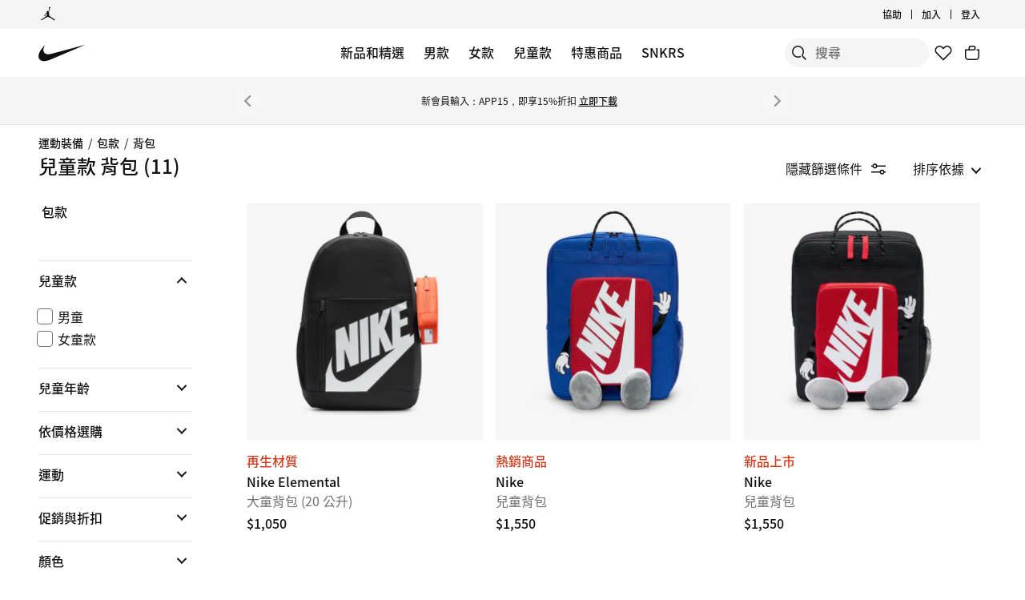

--- FILE ---
content_type: text/html;charset=utf-8
request_url: https://www.nike.com/tw/w/kids-backpack-99ww0zv4dh
body_size: 42247
content:
<!DOCTYPE html><html lang="zh-Hant-TW"><head><style class="vjs-styles-defaults">
      .video-js {
        width: 300px;
        height: 150px;
      }

      .vjs-fluid:not(.vjs-audio-only-mode) {
        padding-top: 56.25%
      }
    </style><meta charset="utf-8"/><meta content="兒童款 背包" name="keywords"/><meta content="在 Nike.com 尋找 兒童款 背包。特定訂單可享有免費退貨及免運費服務。" name="description"/><meta content="index, follow" name="robots"/><meta content="x-callback-url/facet-search?name=%E5%85%92%E7%AB%A5%E6%AC%BE%20%E8%83%8C%E5%8C%85&amp;conceptid=145ce13c-5740-49bd-b2fd-0f67214765b3,d4952ce2-1bd3-484e-b9a1-332919873bd9" name="branch:deeplink:$deeplink_path"/><meta content="兒童款 背包。Nike TW" property="og:title"/><meta content="在 Nike.com 尋找 兒童款 背包。特定訂單可享有免費退貨及免運費服務。" property="og:description"/><meta content="https://www.nike.com/android-icon-192x192.png" property="og:image"/><meta content="website" property="og:type"/><meta content="https://www.nike.com/tw/w/kids-backpack-99ww0zv4dh" property="og:url"/><meta content="Nike.com" property="og:site_name"/><meta content="兒童款 背包。Nike TW" name="twitter:title"/><meta content="在 Nike.com 尋找 兒童款 背包。特定訂單可享有免費退貨及免運費服務。" name="twitter:description"/><meta content="https://www.nike.com/android-icon-192x192.png" name="twitter:image"/><meta content="summary_large_image" name="twitter:card"/><meta content="@nike" name="twitter:site"/><meta content="@nike" name="twitter:creator"/><link href="https://www.nike.com/tw/w/kids-v4dh" rel="canonical"/><title>兒童款 背包。Nike TW</title><meta content="zh-tw" http-equiv="content-language"/><link crossorigin="true" href="https://insights-collector.newrelic.com" rel="preconnect"/><link href="https://static.nike.com" rel="preconnect"/><link href="https://content.services.nike.com" rel="preconnect"/><link href="https://api.nike.com" rel="dns-prefetch"/><link href="https://s3.nikecdn.com" rel="dns-prefetch"/><link href="https://abt.nike.com" rel="dns-prefetch"/><link href="" rel="dns-prefetch"/><link href="" rel="dns-prefetch"/><meta name="viewport" content="width=device-width, initial-scale=1.0, maximum-scale=2.0"/><meta name="next-head-count" content="31"/><link href="//www.nike.com/assets/ncss/glyphs/2.6/css/glyphs.min.css" rel="stylesheet" type="text/css"/><link href="//www.nike.com/static/ncss/4.3/dotcom/desktop/css/ncss.zh-tw.min.css" rel="stylesheet" type="text/css"/><style data-emotion-css="0 1herv46 1maloet zhkvrs animation-my5jl animation-1h4bfd8 1ms8k3g n99xye 1f947z4 1b38zpn 69xvwy 5ciliq 1lkhomu 9g65ce lrxey8 8pujtg 3d22fv 5faxmh animation-1kt75ha e9iy55 animation-1q62jn2 animation-hffysv xwapu9 1rkzg9 h5sxjl animation-16aoq79 animation-36bued 1la3v4n 1fxh5tw 1pl6es8 e01723 196r7ux 1mj7kho animation-5bz3sx 17278tz 1k7zvfh">.css-1herv46{min-height:60px;}.css-1maloet{position:relative;z-index:0;}@media screen and (prefers-reduced-motion:reduce),(update:slow){.css-1maloet *{-webkit-animation-duration:0.001ms !important;animation-duration:0.001ms !important;-webkit-animation-iteration-count:1 !important;animation-iteration-count:1 !important;-webkit-transition-duration:0.001ms !important;transition-duration:0.001ms !important;}}@media (min-width:1440px){.css-1maloet{text-align:center;}}.css-1maloet > .loader-overlay{position:fixed;z-index:10;}.css-1maloet figure{margin:0;}.css-zhkvrs{max-width:1920px;position:relative;min-height:1px;display:none;font-size:16px;line-height:1.75;padding-left:8px;padding-right:8px;width:100%;display:inline-block;padding:0;text-align:center;}.css-zhkvrs .title_prefix{-webkit-transition:opacity 100ms;transition:opacity 100ms;}.css-zhkvrs .is--sticky .wall-header.show--count .title_prefix{opacity:0;}.css-zhkvrs .wall-header{padding:0px 48px 15px;background-color:var(--podium-cds-color-bg-primary);}.css-zhkvrs .wall-header__title{-webkit-transform:scale(1);-ms-transform:scale(1);transform:scale(1);-webkit-transform-origin:left center;-ms-transform-origin:left center;transform-origin:left center;-webkit-transition:-webkit-transform 200ms;-webkit-transition:transform 200ms;transition:transform 200ms;}.css-zhkvrs .wall-header-offset{height:15px;}.css-zhkvrs .wall-header-offset.flatten{height:0px;}.css-zhkvrs .wall-header.is--mobile{padding-top:0;padding-right:20px;padding-bottom:0px;}.css-zhkvrs .wall-header.is--mobile .wall-header__title{-webkit-transform-origin:left center;-ms-transform-origin:left center;transform-origin:left center;}.css-zhkvrs .wall-header.is--mobile .wall-header__title,.css-zhkvrs .wall-header.is--mobile .wall-header__nav{padding-top:8px;padding-bottom:8px;}.css-zhkvrs .wall-header.is--mobile .wall-header__preview-bar{width:calc(100% + 40px);margin:0 -20px;}.css-zhkvrs .header-position{-webkit-transition:-webkit-transform 150ms ease;-webkit-transition:transform 150ms ease;transition:transform 150ms ease;}.css-zhkvrs .header-position.is--sticky .wall-header__title{-webkit-transform:scale(0.75);-ms-transform:scale(0.75);transform:scale(0.75);}.css-zhkvrs .header-position + .wall-header-offset{height:15px;}.css-zhkvrs .elevated-filters{-webkit-transition:-webkit-transform 150ms ease;-webkit-transition:transform 150ms ease;transition:transform 150ms ease;}.css-zhkvrs .left-nav{background-color:var(--podium-cds-color-bg-primary);}.css-zhkvrs .left-nav-wrapper{width:240px;padding:0 0 1em 48px;}.css-zhkvrs .left-nav__clear-btn{width:240px;}@media (width < 960px){.css-zhkvrs .wall-header,.css-zhkvrs .wall-breadcrumbs{padding-left:20px;padding-right:24px;}.css-zhkvrs .wall-breadcrumbs{padding-bottom:5px;}.css-zhkvrs .product-grid{padding:0;}.css-zhkvrs .category-wrapper{min-height:48px;}.css-zhkvrs .subheading{-webkit-align-items:center;-webkit-box-align:center;-ms-flex-align:center;align-items:center;display:-webkit-box;display:-webkit-flex;display:-ms-flexbox;display:flex;-webkit-box-pack:justify;-webkit-justify-content:space-between;-ms-flex-pack:justify;justify-content:space-between;min-height:60px;border-top:solid 1px var(--podium-cds-color-border-tertiary);}.css-zhkvrs .subheading__result-count{color:var(--podium-cds-color-text-secondary);margin-left:20px;}.css-zhkvrs .subheading .filters-btn{margin-right:20px;height:25px;padding:6px 20px;}.css-zhkvrs .subheading .filters-btn .filter-Icon-dsc{margin-left:4px;}}@media (min-width:960px){.css-zhkvrs .results__body{display:-webkit-box;display:-webkit-flex;display:-ms-flexbox;display:flex;}.css-zhkvrs .ln-scroller{width:260px;position:-webkit-sticky;position:sticky;margin-left:-260px;-webkit-animation:animation-my5jl 300ms forwards;animation:animation-my5jl 300ms forwards;}.css-zhkvrs .ln-scroller.results--no-anim{-webkit-animation:none;animation:none;}.css-zhkvrs .wall-breadcrumbs{padding-left:48px;padding-right:48px;}.css-zhkvrs .product-grid{padding-left:40px;padding-right:48px;width:100%;}.css-zhkvrs.lhn--closed .ln-scroller.results--no-anim{visibility:hidden;}.css-zhkvrs.lhn--closed .ln-scroller:not(.results--no-anim){-webkit-animation:animation-1h4bfd8 300ms forwards;animation:animation-1h4bfd8 300ms forwards;}.css-zhkvrs.lhn--closed .ln-scroller .simplebar-track.simplebar-vertical{display:none;}}@-webkit-keyframes animation-my5jl{0%{margin-left:-260px;visibility:visible;}100%{margin-left:0px;}}@keyframes animation-my5jl{0%{margin-left:-260px;visibility:visible;}100%{margin-left:0px;}}@-webkit-keyframes animation-1h4bfd8{0%{margin-left:0px;}100%{margin-left:-260px;visibility:hidden;}}@keyframes animation-1h4bfd8{0%{margin-left:0px;}100%{margin-left:-260px;visibility:hidden;}}#gen-nav-footer{position:relative;z-index:3;}.css-n99xye{width:1px;height:1px;display:block;pointer-events:none;}.css-1f947z4{position:-webkit-sticky;position:sticky;left:0;z-index:9;}.css-1f947z4:not(.is--sticky){position:relative;-webkit-transform:translateY(0px);-ms-transform:translateY(0px);transform:translateY(0px);top:0px;}.css-1b38zpn{display:block;max-width:1920px;}.css-1b38zpn.show--count .wall-header__title{margin-top:-12px;}.css-1b38zpn.show--count .title_prefix{font-size:14px;position:absolute;top:-18px;}.css-1b38zpn .wall-header{background-color:blue;}.css-1b38zpn .wall-header__content{padding-top:8px;display:-webkit-box;display:-webkit-flex;display:-ms-flexbox;display:flex;-webkit-flex-wrap:wrap;-ms-flex-wrap:wrap;flex-wrap:wrap;-webkit-align-items:flex-end;-webkit-box-align:flex-end;-ms-flex-align:flex-end;align-items:flex-end;}.css-1b38zpn .wall-header__title{-webkit-flex:1 1 0%;-ms-flex:1 1 0%;flex:1 1 0%;font:var(--podium-cds-typography-body1-strong);font-size:24px;line-height:1.3;padding-bottom:2px;}.css-1b38zpn .wall-header__title .store-name{-webkit-text-decoration-line:underline;text-decoration-line:underline;text-underline-offset:2px;}.css-1b38zpn .wall-header__item_count{padding-left:.25em;}.css-1b38zpn .wall-header__preview-bar{width:100%;color:#fff8a3;font-size:1.25em;font-weight:bold;line-height:3em;background:#51acc7;text-shadow: 0px 0px 3px #003344, 0px 0px 3px #003344, 0px 3px 3px #003344;}.css-1b38zpn .wall-header__nav{display:-webkit-inline-box;display:-webkit-inline-flex;display:-ms-inline-flexbox;display:inline-flex;-webkit-align-items:baseline;-webkit-box-align:baseline;-ms-flex-align:baseline;align-items:baseline;}.css-1b38zpn.is--mobile{-webkit-align-items:center;-webkit-box-align:center;-ms-flex-align:center;align-items:center;display:-webkit-box;display:-webkit-flex;display:-ms-flexbox;display:flex;min-height:52px;}.css-1b38zpn.is--mobile .wall-header__content{-webkit-align-items:center;-webkit-box-align:center;-ms-flex-align:center;align-items:center;padding:0;width:100%;}.css-1b38zpn.is--mobile .wall-header__title{font-size:20px;padding-bottom:0;}.css-1b38zpn.is--mobile .wall-header__nav{padding-left:2em;}.css-1b38zpn.is--mobile .wall-header__nav .icon-filter-ds{margin-left:6px;}.css-1b38zpn.is--mobile .wall-header__preview-bar{font-size:1em;}.css-1b38zpn.is--mobile .wall-header__item_count{color:var(--podium-cds-color-text-secondary);}.css-1b38zpn.is--mobile.show--count .wall-header__title{margin-top:0;}.css-1b38zpn.is--mobile.is--themed{padding-top:24px;}.css-69xvwy{font-weight:400;font-weight:500;font-size:20px;line-height:1.2;text-align:left;}.css-5ciliq{position:absolute;top:0;left:-100%;opacity:0;}.css-1lkhomu .categories__item{font-size:16px;}.css-1lkhomu .categories__item.is--selected{color:var(--podium-cds-color-text-primary);cursor:default;}.css-1lkhomu.is--desktop{padding:0 0 40px;}.css-1lkhomu.is--desktop .categories__item{color:var(--podium-cds-color-text-primary);font-weight:500;white-space:normal;word-wrap:break-word;line-height:1.35em;padding-bottom:10px;padding-right:1.1em;}.css-1lkhomu.is--desktop .categories__item:first-of-type{margin-top:0;}.css-1lkhomu.is--desktop .categories__item.is--selected{-webkit-text-decoration:underline;text-decoration:underline;}.css-1lkhomu.is--mobile{padding-top:8px;text-align:center;white-space:nowrap;background:var(--podium-cds-color-bg-primary);overflow-x:auto;}.css-1lkhomu.is--mobile .categories__item{width:auto;padding:0 16px 14px 16px;display:inline-block;position:relative;font-weight:500;margin:0;}.css-1lkhomu.is--mobile .categories__item:hover{color:var(--podium-cds-color-text-hover);}.css-1lkhomu.is--mobile .categories__item.is--selected:after{position:absolute;content:'';height:2px;bottom:0;left:0;width:100%;background:var(----podium-cds-button-color-bg-primary);padding:0 10px;background-clip:content-box;}.css-1lkhomu.is--mobile .categories__content::before,.css-1lkhomu.is--mobile .categories__content::after{content:'';width:4px;height:1em;display:inline-block;}.css-1lkhomu.is--mobile .simplebar-content{padding:0;text-align:left;}.css-1lkhomu.is--mobile .simplebar-content::before,.css-1lkhomu.is--mobile .simplebar-content::after{content:none;}.css-1lkhomu.is--mobile .simplebar-track.simplebar-horizontal .simplebar-scrollbar:before{visibility:hidden!important;}.css-9g65ce{font-weight:400;line-height:1.5;font:var(--podium-cds-typography-body1-strong);background:transparent;color:var(--podium-cds-color-text-primary);cursor:pointer;display:block;margin:0;margin-left:4px;overflow-wrap:break-word;position:relative;text-align:left;white-space:nowrap;width:96%;}.css-9g65ce:focus:not(:focus-visible){outline:none;}.css-9g65ce.is--color{margin:0px -2px 0px 2px;width:100%;}.css-9g65ce:hover{color:var(--podium-cds-color-text-hover);}.css-9g65ce.is--button{background:transparent;border:0;padding:0;}.css-9g65ce.is--selected{color:var(--podium-cds-color-text-secondary);}.css-9g65ce:disabled,.css-9g65ce.no--result{color:var(--podium-cds-color-text-primary);pointer-events:none;cursor:default;}.css-lrxey8{font-size:16px;}.css-lrxey8 .sort__section-title legend h3{padding-top:0.5em;padding-bottom:1em;font-weight:400;font-weight:500;font-size:16px;line-height:1.5;}.css-lrxey8 .sort__section-title> div.sort__content{padding-top:0;}.css-lrxey8 .sort__content .radio__label{padding-inline-start:6px;}.css-lrxey8 .sort__content .radio-circle{opacity:0;}.css-lrxey8 .sort__content>div{margin-left:0;margin-bottom:8px;}.css-lrxey8.is-mobile{padding-bottom:10px;}.css-8pujtg .filter-group{width:100%;text-align:left;padding:0;border-bottom:solid 1px var(--podium-cds-color-border-tertiary);display:block;line-height:28px;}.css-8pujtg .filter-group:first-of-type{border-top:solid 1px var(--podium-cds-color-border-tertiary);}.css-8pujtg .filter-group:last-of-type{border-bottom:none;}.css-8pujtg .filter-group__label,.css-8pujtg .filter-group__btn{display:block;}.css-8pujtg .filter-group__label{padding:12px 0 0 0;width:98%;}.css-8pujtg .filter-group .trigger-content{padding:12px 0;width:98%;cursor:pointer;-webkit-user-select:none;-moz-user-select:none;-ms-user-select:none;user-select:none;position:relative;}.css-8pujtg .filter-group .trigger-content:focus:not(:focus-visible){outline:none;}.css-8pujtg .filter-group .trigger-content .icon-chevron{position:absolute;top:24px;right:2px;-webkit-transform:translateY(-50%);-ms-transform:translateY(-50%);transform:translateY(-50%);}.css-8pujtg .filter-group .trigger-content__label{font:var(--podium-cds-typography-body1-strong);display:inline-block;width:93%;}.css-8pujtg .filter-group .trigger-content .filter-group__count{display:inline;}.css-8pujtg .filter-group .trigger-content .is--hidden{display:none;}.css-8pujtg .filter-group__content{padding:0 0 20px;}.css-8pujtg .filter-group__content.for--colors .filter-group__items-group,.css-8pujtg .filter-group__content.for--sizes .filter-group__items-group{display:-webkit-box;display:-webkit-flex;display:-ms-flexbox;display:flex;-webkit-flex-wrap:wrap;-ms-flex-wrap:wrap;flex-wrap:wrap;}.css-8pujtg .filter-group__content.for--colors{padding:8px 0 10px;}.css-8pujtg .filter-group__content.for--sizes{margin:0 -6px 0 0;padding:7px 0 14px;}.css-8pujtg .filter-group__content.for--sizes-nested{margin-right:0px;padding-top:2px;}.css-8pujtg .filter-group__outer{margin-left:-4px;margin-top:5px;}.css-8pujtg .filter-group__closed .filter-group__content{visibility:hidden;}.css-8pujtg .filter-group .show-more .filter-group__content{visibility:hidden;}.css-8pujtg .filter-group .show-more.is--open .filter-group__content{visibility:visible;}.css-8pujtg .filter-group .show-more .filter-item:first-child{margin-top:0;}.css-8pujtg .filter-item:not(.is--color):not(.is--size){margin:4px 2px;}.css-8pujtg .filter-item:not(.is--color):not(.is--size) .pseudo-checkbox{margin-top:2px;-webkit-flex-shrink:0;-ms-flex-negative:0;flex-shrink:0;}.css-8pujtg:not(.is--mobile) .filter-item > .icon-checkmark{margin-right:8px;top:8px;display:none;vertical-align:top;}.css-8pujtg:not(.is--mobile) .filter-item > .icon-checkmark.is--toggled{display:inline-block;}.css-8pujtg:not(.is--mobile) .filter-item.is--selected{color:var(--podium-cds-icon-button-color-bg-primary);margin-top:2px;margin-bottom:2px;}.css-8pujtg:not(.is--mobile) .filter-item.is--selected.is--size,.css-8pujtg:not(.is--mobile) .filter-item.is--selected.is--color{margin-top:0;margin-bottom:0;}.css-3d22fv{-webkit-transition:visibility ms;transition:visibility ms;}.css-5faxmh{font-weight:400;line-height:1.5;font:var(--podium-cds-typography-body1-strong);background:transparent;color:var(--podium-cds-color-text-primary);cursor:pointer;display:block;margin:0;margin-left:4px;overflow-wrap:break-word;position:relative;text-align:left;white-space:nowrap;width:96%;}.css-5faxmh:focus:not(:focus-visible){outline:none;}.css-5faxmh.is--color{margin:0px -2px 0px 2px;width:100%;}.css-5faxmh:hover{color:var(--podium-cds-color-text-hover);}.css-5faxmh.is--button{background:transparent;border:0;padding:0;}.css-5faxmh.is--selected{color:var(--podium-cds-color-text-secondary);}.css-5faxmh:disabled,.css-5faxmh.no--result{color:var(--podium-cds-color-text-primary);pointer-events:none;cursor:default;}.css-5faxmh .icon-checkmark{display:inline-block;}.css-5faxmh .filter-item__item-label{display:inline-block;font:var(--podium-cds-typography-body1);word-break:break-word;white-space:normal;}.css-5faxmh .filter-item__color-patch{width:28px;height:28px;text-align:center;border-radius:14px;display:block;}.css-5faxmh .filter-item__color-patch.is--white{border:solid 1px var(--podium-cds-color-border-tertiary);}.css-5faxmh .filter-item__color-patch.is--black{display:inline-block;background-color:#000;}.css-5faxmh .filter-item__color-patch.is--blue{display:inline-block;background-color:#1790C8;}.css-5faxmh .filter-item__color-patch.is--brown{display:inline-block;background-color:#825D41;}.css-5faxmh .filter-item__color-patch.is--green{display:inline-block;background-color:#7BBA3C;}.css-5faxmh .filter-item__color-patch.is--grey{display:inline-block;background-color:#808080;}.css-5faxmh .filter-item__color-patch.is--multi-color{background: radial-gradient(var(--podium-cds-color-white) 20%,transparent 20%), radial-gradient(var(--podium-cds-color-white) 20%,transparent 20%), var(--podium-cds-color-black);background-position:0 0,8px 8px;background-size:15px 15px;display:inline-block;}.css-5faxmh .filter-item__color-patch.is--orange{display:inline-block;background-color:#F36B26;}.css-5faxmh .filter-item__color-patch.is--pink{display:inline-block;background-color:#F0728F;}.css-5faxmh .filter-item__color-patch.is--purple{display:inline-block;background-color:#8D429F;}.css-5faxmh .filter-item__color-patch.is--red{display:inline-block;background-color:#E7352B;}.css-5faxmh .filter-item__color-patch.is--white{display:inline-block;background-color:var(--podium-cds-color-white);}.css-5faxmh .filter-item__color-patch.is--yellow{display:inline-block;background-color:#FED533;}.css-5faxmh.is--selected .filter-item__color-patch{position:relative;}.css-5faxmh.is--selected .filter-item__color-patch .icon-checkmark{display:inline-block;color:var(--podium-cds-color-text-primary);position:absolute;top:50%;left:50%;right:unset;-webkit-transform:translate3d(-50%,-50%,0);-ms-transform:translate3d(-50%,-50%,0);transform:translate3d(-50%,-50%,0);}.css-5faxmh.is--selected .filter-item__color-patch.is--black .icon-checkmark{color:var(--podium-cds-color-text-primary-inverse);}.css-5faxmh.is--selected .filter-item__color-patch.is--white .icon-checkmark{color:var(--podium-cds-color-text-secondary);}.css-5faxmh.is--selected .filter-item__color-patch.is--multi-color .icon-checkmark{color:var(--podium-cds-color-text-primary-inverse);border-radius:100%;background:black;}.css-5faxmh.is--size{height:36px;text-align:center;border:solid 1px var(--podium-cds-color-border-tertiary);border-radius:5px;margin-right:6px;margin-bottom:6px;-webkit-flex:1 0 56px;-ms-flex:1 0 56px;flex:1 0 56px;display:-webkit-box;display:-webkit-flex;display:-ms-flexbox;display:flex;-webkit-box-pack:center;-webkit-justify-content:center;-ms-flex-pack:center;justify-content:center;-webkit-align-items:center;-webkit-box-align:center;-ms-flex-align:center;align-items:center;}@media screen and (-ms-high-contrast:active),(-ms-high-contrast:none){.css-5faxmh.is--size{-ms-flex:1 0 188px;}}.css-5faxmh.is--size .filter-item__item-label{padding:0 0.5em;white-space:nowrap;display:block;}.css-5faxmh.is--size:hover,.css-5faxmh.is--size.is--selected{color:var(--podium-cds-color-text-primary);box-shadow:inset 0px 0px 0 1px var(--podium-cds-color-border-active);}.css-5faxmh.is--default{display:-webkit-box;display:-webkit-flex;display:-ms-flexbox;display:flex;}.css-5faxmh.is--color{width:32%;height:100%;min-height:68px;text-align:center;display:-webkit-box;display:-webkit-flex;display:-ms-flexbox;display:flex;-webkit-flex-direction:column;-ms-flex-direction:column;flex-direction:column;-webkit-align-items:center;-webkit-box-align:center;-ms-flex-align:center;align-items:center;}.css-5faxmh.is--color .filter-item__item-label{padding-top:2px;font-size:12px;}.css-5faxmh.is--color .filter-item__color-patch.color--tapped{-webkit-animation:animation-1kt75ha 300ms;animation:animation-1kt75ha 300ms;}.css-5faxmh.is--color:focus{-webkit-tap-highlight-color:transparent;}@-webkit-keyframes animation-1kt75ha{0%{-webkit-transform:scale(1);-ms-transform:scale(1);transform:scale(1);}85%{-webkit-transform:scale(0.80);-ms-transform:scale(0.80);transform:scale(0.80);}100%{-webkit-transform:scale(1);-ms-transform:scale(1);transform:scale(1);}}@keyframes animation-1kt75ha{0%{-webkit-transform:scale(1);-ms-transform:scale(1);transform:scale(1);}85%{-webkit-transform:scale(0.80);-ms-transform:scale(0.80);transform:scale(0.80);}100%{-webkit-transform:scale(1);-ms-transform:scale(1);transform:scale(1);}}.css-e9iy55{width:20px;height:20px;vertical-align:top;border:solid 1px var(--podium-cds-color-text-secondary);border-radius:4px;margin-right:6px;display:inline-block;position:relative;}.css-e9iy55 .icon-checkmark{color:var(--podium-cds-color-text-primary-inverse);position:absolute;top:3px;left:2px;}.css-e9iy55.is--checked{border-color:var(--podium-cds-color-text-primary);background:var(--podium-cds-color-text-primary);}@-webkit-keyframes animation-1q62jn2{0%{-webkit-transform:rotate(-49deg) scale(0,1);-ms-transform:rotate(-49deg) scale(0,1);transform:rotate(-49deg) scale(0,1);}100%{-webkit-transform:rotate(-49deg) scale(1,1);-ms-transform:rotate(-49deg) scale(1,1);transform:rotate(-49deg) scale(1,1);}}@keyframes animation-1q62jn2{0%{-webkit-transform:rotate(-49deg) scale(0,1);-ms-transform:rotate(-49deg) scale(0,1);transform:rotate(-49deg) scale(0,1);}100%{-webkit-transform:rotate(-49deg) scale(1,1);-ms-transform:rotate(-49deg) scale(1,1);transform:rotate(-49deg) scale(1,1);}}@-webkit-keyframes animation-hffysv{0%{-webkit-transform:rotate(49deg) scale(0,1);-ms-transform:rotate(49deg) scale(0,1);transform:rotate(49deg) scale(0,1);}100%{-webkit-transform:rotate(49deg) scale(1,1);-ms-transform:rotate(49deg) scale(1,1);transform:rotate(49deg) scale(1,1);}}@keyframes animation-hffysv{0%{-webkit-transform:rotate(49deg) scale(0,1);-ms-transform:rotate(49deg) scale(0,1);transform:rotate(49deg) scale(0,1);}100%{-webkit-transform:rotate(49deg) scale(1,1);-ms-transform:rotate(49deg) scale(1,1);transform:rotate(49deg) scale(1,1);}}.css-xwapu9{max-width:1920px;padding:0 48px;position:relative;}@media (width < 960px){.css-xwapu9{padding-left:0;padding-right:0;}}.css-xwapu9 .loader-overlay{z-index:1;}.css-1rkzg9{text-align:left;padding-bottom:36px;}@media only screen and (min-width:960px){.css-1rkzg9{padding-bottom:0;}}.css-1rkzg9 > .content-card{padding-bottom:16px;}@media (width < 960px){.css-1rkzg9{padding-left:0;padding-right:0;}.css-1rkzg9 .sort-filter{position:-webkit-sticky;position:sticky;bottom:24px;z-index:8;width:100%;}}@media (width < 960px){.css-1rkzg9 > .product-grid__card:nth-of-type(2n-1),.css-1rkzg9 > .product-grid__card:nth-of-type(-2n+3){padding-left:0px;padding-right:3px;}.css-1rkzg9 > .product-grid__card:nth-of-type(2n),.css-1rkzg9 > .product-grid__card:nth-of-type(-2n+4){padding-left:3px;padding-right:0px;}.css-1rkzg9 > .product-grid__card.elevated-card{width:100%;padding:0;}.css-1rkzg9 > .product-grid__card.elevated-card .product-card__body{max-width:none;}.css-1rkzg9 > .elevated-card.odd-position ~ div.product-grid__card:not(.elevated-card):nth-of-type(2n-1),.css-1rkzg9 > .multi-width ~ div.product-grid__card:nth-of-type(2n-1){padding-left:3px;padding-right:0px;}.css-1rkzg9 > .elevated-card.odd-position ~ div.product-grid__card:not(.elevated-card):nth-of-type(2n),.css-1rkzg9 > .multi-width ~ div.product-grid__card:nth-of-type(2n){padding-left:0px;padding-right:3px;}.css-1rkzg9 > .product-grid__card.elevated-card.even-position + div.product-grid__card:not(.elevated-card),.css-1rkzg9 > .elevated-card.even-position + div.product-grid__card:not(.elevated-card) + div.product-grid__card:not(.elevated-card) + div.product-grid__card:not(.elevated-card){padding-left:0px;padding-right:3px;}.css-1rkzg9 > .elevated-card.even-position + div.product-grid__card:not(.elevated-card) + div.product-grid__card:not(.elevated-card),.css-1rkzg9 > .elevated-card.even-position + div.product-grid__card:not(.elevated-card) + div.product-grid__card:not(.elevated-card) + div.product-grid__card:not(.elevated-card) + div.product-grid__card:not(.elevated-card){padding-right:0px;padding-left:3px;}}.css-h5sxjl{position:relative;min-height:1px;display:none;font-size:16px;line-height:1.75;padding-left:8px;padding-right:8px;width:50%;display:inline-block;vertical-align:top;}.css-h5sxjl .product-card__body{position:relative;margin-bottom:18px;max-width:592px;}.css-h5sxjl .product-card__link-overlay{font-size:0;display:block;position:absolute;top:0;left:0;bottom:0;right:0;z-index:1;}.css-h5sxjl .product-card__img-link-overlay{display:block;z-index:1;position:relative;}.css-h5sxjl .product-card__customize-overlay [class$="__badge"] svg{width:55%;-webkit-transform:translate(-45%,-56%);-ms-transform:translate(-45%,-56%);transform:translate(-45%,-56%);}.css-h5sxjl .product-card__customize-overlay [class$="__content"]{height:40px;font-weight:500;line-height:40px;padding:0 14px 0 40px;border-radius:40px;margin:16px;background:var(--podium-cds-color-bg-on-image-primary);position:absolute;top:0;left:0;z-index:-1;}.css-h5sxjl .product-card__hero-image{width:100%;background:var(--podium-cds-color-bg-loading);}.css-h5sxjl .product-card__info{position:relative;padding:12px 0 2px 0;min-height:185px;font-size:16px;}@media (min-width:960px){.css-h5sxjl .product-card__info.has--percent-off{min-height:220px;}}.css-h5sxjl .product-card__info.for--product.disable-animations .product-card__animation_wrapper{-webkit-animation:none;animation:none;}.css-h5sxjl .product-card__info.for--product .product-card__animation_wrapper{-webkit-animation:animation-16aoq79 0.25s;animation:animation-16aoq79 0.25s;-webkit-animation-fill-mode:both;animation-fill-mode:both;}.css-h5sxjl .product-card__info.has--message .product-card__animation_wrapper{-webkit-animation:animation-36bued 0.25s;animation:animation-36bued 0.25s;-webkit-animation-fill-mode:both;animation-fill-mode:both;}@media (width < 960px){.css-h5sxjl .product-card__info{font-size:14px;padding:12px 12px 0 12px;line-height:20px;min-height:0;}.css-h5sxjl .product-card__info *{line-height:20px !important;}}.css-h5sxjl .product-card__info .product_msg_info{display:inline-block;}.css-h5sxjl .product-card__info .product_msg_info.is--hidden{display:none;}@media (width < 960px){.css-h5sxjl .product-card__info .product_msg_info{width:100%;display:inline-block;padding-left:0;padding-right:0;}}.css-h5sxjl .product-card__title{color:var(--podium-cds-color-text-primary);font:var(--podium-cds-typography-body1-strong);}@media (width < 960px){.css-h5sxjl .product-card__title{padding-top:2px;font-size:14px;}}.css-h5sxjl .product-card__subtitle{color:var(--podium-cds-color-text-secondary);font-size:16px;}@media (width < 960px){.css-h5sxjl .product-card__subtitle{font-size:14px;}}.css-h5sxjl .product-card__colorway-btn{background:none;padding:0;}.css-h5sxjl .product-card__messaging{color:var(--podium-cds-color-text-primary);font:var(--podium-cds-typography-body1-strong);margin-bottom:0;margin-top:-3px;opacity:1;display:inline-block;}@media (width < 960px){.css-h5sxjl .product-card__messaging{font-size:14px;}}.css-h5sxjl .product-card__messaging.accent--color{color:var(--podium-cds-color-text-badge);}.css-h5sxjl .product-card__count-wrapper{padding-bottom:10px;}.css-h5sxjl .product-card__count-wrapper .product-card__count-item{width:100%;display:inline-block;padding-left:0;padding-right:0;}@media (width < 960px){.css-h5sxjl .product-card__count-wrapper{padding-bottom:0px;}}.css-h5sxjl .product-card__count-wrapper.show--all{line-height:1.5em;}.css-h5sxjl .product-card__count-wrapper.show--all.is--hovering{display:inline-block;height:50px;}.css-h5sxjl .product-card__product-count{font:var(--podium-cds-typography-body1);font-size:16px;color:var(--podium-cds-color-text-secondary);}@media (width < 960px){.css-h5sxjl .product-card__product-count{font-size:14px;padding-top:1px;padding-bottom:0;}}.css-h5sxjl .product-card__colorways{display:-webkit-box;display:-webkit-flex;display:-ms-flexbox;display:flex;padding-top:0;font-size:0;position:relative;z-index:2;color:var(--podium-cds-color-text-secondary);}.css-h5sxjl .product-card__colorways.colorways-padding{padding-bottom:4px;}.css-h5sxjl .product-card__colorways-thumbs{display:-webkit-box;display:-webkit-flex;display:-ms-flexbox;display:flex;}.css-h5sxjl .product-card__colorways-thumbs .colorway{width:36px;}.css-h5sxjl .product-card__colorways-circle{display:-webkit-box;display:-webkit-flex;display:-ms-flexbox;display:flex;}.css-h5sxjl .product-card__colorways-nby-icon{margin-left:3px;margin-top:7px;width:23px;}.css-h5sxjl .product-card__colorways-more{font-size:16px;color:var(--podium-cds-color-grey-400);line-height:36px;padding-left:4px;vertical-align:middle;}@media (width < 960px){.css-h5sxjl .product-card__colorways-more{font-size:14px;color:var(--podium-cds-color-text-secondary);}}.css-h5sxjl .product-card__colorways-more-circle{font-size:16px;color:var(--podium-cds-color-grey-400);line-height:24px;padding-left:4px;vertical-align:middle;}@media (width < 960px){.css-h5sxjl .product-card__colorways-more-circle{font-size:14px;color:var(--podium-cds-color-text-secondary);}}.css-h5sxjl .product-card__price-wrapper{vertical-align:top;text-align:left;width:100%;}.css-h5sxjl .product-card__price-wrapper .is--striked-out{color:var(--podium-cds-color-text-secondary);}@media (width < 960px){.css-h5sxjl .product-card__price-wrapper .is--striked-out{padding-right:5px;}}.css-h5sxjl .product-card__price-wrapper .product-price.is--current-price{font-weight:500;}.css-h5sxjl .product-card__price-wrapper .product-price__wrapper__MAP{display:block;}.css-h5sxjl .product-card__price-wrapper .product-price__wrapper__MAP .is--current-price{padding-right:5px;}.css-h5sxjl .product-card__price-wrapper .product-price__wrapper{display:-webkit-box;display:-webkit-flex;display:-ms-flexbox;display:flex;}.css-h5sxjl .product-card__price-wrapper .product-price__wrapper .is--current-price{padding-right:5px;}@media (width < 960px){.css-h5sxjl .product-card__price-wrapper{padding-top:12px;}}.css-h5sxjl .product-card__price{font-size:16px;padding-right:16px;}@media (width < 960px){.css-h5sxjl .product-card__price{font-size:14px;padding-right:calc(14px - 5px);}}.css-h5sxjl .product-card__titles{line-height:1.5em;}.css-h5sxjl.is--loading .product-card__hero-image{background-color:var(--podium-cds-color-bg-loading);}.css-h5sxjl.is--loading .product-card__hero-image img{opacity:0;}.css-h5sxjl .promo__message{padding-top:6px;padding-bottom:16px;}@media only screen and (min-width:960px){.css-h5sxjl{width:33.33333333333333%;display:inline-block;}}@-webkit-keyframes animation-16aoq79{0%{-webkit-transform:translateY(0em);-ms-transform:translateY(0em);transform:translateY(0em);}100%{-webkit-transform:translateY(-1.5em);-ms-transform:translateY(-1.5em);transform:translateY(-1.5em);}}@keyframes animation-16aoq79{0%{-webkit-transform:translateY(0em);-ms-transform:translateY(0em);transform:translateY(0em);}100%{-webkit-transform:translateY(-1.5em);-ms-transform:translateY(-1.5em);transform:translateY(-1.5em);}}@-webkit-keyframes animation-36bued{0%{-webkit-transform:translateY(-1.5em);-ms-transform:translateY(-1.5em);transform:translateY(-1.5em);}100%{-webkit-transform:translateY(0em);-ms-transform:translateY(0em);transform:translateY(0em);}}@keyframes animation-36bued{0%{-webkit-transform:translateY(-1.5em);-ms-transform:translateY(-1.5em);transform:translateY(-1.5em);}100%{-webkit-transform:translateY(0em);-ms-transform:translateY(0em);transform:translateY(0em);}}.css-1la3v4n img{width:100%;height:auto;display:block;opacity:1;-webkit-transition:opacity 0.28s;transition:opacity 0.28s;}.css-1fxh5tw{width:'100%', height:'auto', maxWidth:'100%',;}.css-1pl6es8{display:-webkit-inline-box;display:-webkit-inline-flex;display:-ms-inline-flexbox;display:inline-flex;-webkit-flex-wrap:wrap;-ms-flex-wrap:wrap;flex-wrap:wrap;}.css-e01723{font:var(--podium-cds-typography-body1-strong);}@media (width < 960px){.css-e01723[data-country="id"],.css-e01723[data-country="ro"]{-webkit-flex-direction:column;-ms-flex-direction:column;flex-direction:column;-webkit-align-items:flex-start;-webkit-box-align:flex-start;-ms-flex-align:flex-start;align-items:flex-start;}}.css-e01723 .is--striked-out{font:var(--podium-cds-typography-body1);color:var(--podium-cds-color-grey-400);-webkit-text-decoration:line-through;text-decoration:line-through;}.css-e01723 .is--striked-out.in__styling{-webkit-text-decoration:none;text-decoration:none;}.css-196r7ux{color:var(--podium-cds-color-text-primary);}.css-1mj7kho{margin-bottom:-4px;color:var(--podium-cds-color-text-primary);}@-webkit-keyframes animation-5bz3sx{from{-webkit-transform:rotate(0deg);-ms-transform:rotate(0deg);transform:rotate(0deg);}to{-webkit-transform:rotate(360deg);-ms-transform:rotate(360deg);transform:rotate(360deg);}}@keyframes animation-5bz3sx{from{-webkit-transform:rotate(0deg);-ms-transform:rotate(0deg);transform:rotate(0deg);}to{-webkit-transform:rotate(360deg);-ms-transform:rotate(360deg);transform:rotate(360deg);}}.css-17278tz{background:rgba(from var(--podium-cds-color-bg-primary) r g b / 0.7);position:absolute;top:0;left:0;right:0;bottom:0;-webkit-transition:opacity 0.2s;transition:opacity 0.2s;opacity:0;-webkit-user-select:none;-moz-user-select:none;-ms-user-select:none;user-select:none;pointer-events:none;}.css-17278tz.is--visible{opacity:1;-webkit-user-select:auto;-moz-user-select:auto;-ms-user-select:auto;user-select:auto;pointer-events:auto;}.css-1k7zvfh{text-align:left;line-height:1;}.css-1k7zvfh .wall-breadcrumbs__list{margin:0;padding:0;}.css-1k7zvfh .wall-breadcrumbs__item,.css-1k7zvfh .wall-breadcrumbs__separator{width:auto;font-size:14px;font-weight:500;line-height:1em;margin:0;display:inline-block;vertical-align:top;}.css-1k7zvfh .wall-breadcrumbs__separator{padding:0 6px;}.css-1k7zvfh li{display:inline-block;}</style>
    
        
  
    
  
    




  <meta content="App meta data" data-branch-name="production" data-build-number="467" data-commit-sha="8f3190fb1" name="application-data"/><link href="https://static-assets.nike.com/video-player/2.1.2/nike-one-video-player.min.css" rel="stylesheet"/>
    
    
        <!-- OptIn Country  -->

  
  
  
  
  
  
  
  
  
  
  
  
  
  

<!-- Privacy Validation  -->


<!-- Include Experimentation Scripts -->


  <!-- Experimentation Not Allowed -->
  
    
  
    




  <link rel="stylesheet" href="//www.nike.com/assets/experience/dotcom-browse/app/_next/static/css/14ee710147ad16dc.css" data-n-p=""/><noscript data-n-css=""></noscript>


                              </head><body class="nav-scrollable" style="overflow: auto !important"><iframe src="about:blank" title="" role="presentation" loading="eager" style="width: 0px; height: 0px; border: 0px; display: none;"></iframe><style data-emotion-css="nav-css gyxam0 15dbg69 1iigv7v 1j2tzxk 11zqdgk 1jt12t5 1olsx5c 12b3723 bsejbh t62sze 1qehhq w3vz3o xrit3w gpek3 cssveg 394a00 15dknis 10kvx9 1q2uc33 jq32a0 ssblh1 170191f 1ga13zz 110rkf1 tkhpv8 tr0r01 1l8tt2z hxsfhq 1pto8ls g79wzn 1uwryva 1v5wbpr animation-npr22l 1e8a4p9 w4zv4t q24gly 17i884h rguovb 79q9fn 1fd6c9v">.css-gyxam0{margin:auto;height:60px;}.css-gyxam0.exposed-search{height:116px;}@media (min-width:960px){.css-gyxam0{height:calc(36px + 60px);}.css-gyxam0.no-peekaboo.topbar-hidden{-webkit-transform:translateY(-36px);-ms-transform:translateY(-36px);transform:translateY(-36px);}}.css-gyxam0.no-peekaboo{position:fixed;background:var(--podium-cds-color-bg-primary);width:100%;-webkit-transition:-webkit-transform 150ms ease;-webkit-transition:transform 150ms ease;transition:transform 150ms ease;z-index:3;}.css-gyxam0 .swoosh{display:-webkit-inline-box;display:-webkit-inline-flex;display:-ms-inline-flexbox;display:inline-flex;height:60px;}.css-gyxam0 .swoosh-svg{-webkit-transform:scale(1.33);-ms-transform:scale(1.33);transform:scale(1.33);height:100%;width:100%;}.css-gyxam0 .swoosh-svg path{fill:currentColor;}.css-gyxam0 .swoosh-link{z-index:1;display:inline-block;height:59px;width:59px;margin:1px 0;}.css-gyxam0 .nav-nike-ai-icon:focus{outline:2px solid #1151FF;outline-offset:2px;}.css-gyxam0 .nav-nike-ai-icon:focus:not(:focus-visible){outline:none;}.css-gyxam0 .nav-nike-ai-icon:focus-visible{outline:2px solid #1151FF;outline-offset:2px;}.nds-no-scroll{overflow:hidden;}.nds-override-urlbar{position:fixed;overflow-y:scroll;height:100vh;-webkit-overflow-scrolling:touch;}.css-1iigv7v{position:absolute;padding:0 10px;height:26px;z-index:10;background:var(--podium-cds-color-bg-primary);font-size:14px;left:0;min-height:26px;line-height:26px;-webkit-transform:translateX(-10000%);-ms-transform:translateX(-10000%);transform:translateX(-10000%);margin:5px 0px 0px 10px;}.css-1iigv7v:focus{-webkit-transform:translateX(0%);-ms-transform:translateX(0%);transform:translateX(0%);}.css-1j2tzxk{background:var(--podium-cds-color-bg-secondary);position:relative;z-index:3;}@media (max-width:959px){.css-1j2tzxk{display:none;}}.css-1j2tzxk .desktop-brandList{height:36px;display:-webkit-box;display:-webkit-flex;display:-ms-flexbox;display:flex;}.css-11zqdgk{max-width:1920px;margin:0 auto;display:grid;grid-template-columns:repeat(12,minmax(0,1fr));-webkit-align-items:center;-webkit-box-align:center;-ms-flex-align:center;align-items:center;padding:0 24px;max-width:1920px;}@media(min-width:960px){.css-11zqdgk{padding:0 48px;max-width:1920px;}}.css-1jt12t5{grid-column:span 6;}.css-1olsx5c{background:undefined;}.css-1olsx5c .brand-converse:hover,.css-1olsx5c .brand-jordan:hover{opacity:0.5;}@media (min-width:960px){.css-1olsx5c{gap:24px;-webkit-align-items:center;-webkit-box-align:center;-ms-flex-align:center;align-items:center;}}.css-1olsx5c .brand-link{color:var(--podium-cds-color-text-primary);display:-webkit-box;display:-webkit-flex;display:-ms-flexbox;display:flex;padding:8px 24px 8px 30px;}.css-1olsx5c .brand-link:focus-visible{box-shadow:0 0 0 2px var(--podium-cds-color-box-focus-ring);}.css-1olsx5c .brand-link p{padding-left:12px;}@media (max-width:959px){.css-1olsx5c .brand-link svg{-webkit-transform:scale(1.33);-ms-transform:scale(1.33);transform:scale(1.33);}}@media (min-width:960px){.css-1olsx5c .brand-link{padding:0;}}.css-12b3723 .desktop-list{float:right;-webkit-align-items:center;-webkit-box-align:center;-ms-flex-align:center;align-items:center;display:-webkit-box;display:-webkit-flex;display:-ms-flexbox;display:flex;padding-bottom:0px;padding-right:8px;}.css-12b3723 .desktop-list .icon-btn{background:transparent;margin-left:10px;}.css-12b3723 .desktop-list .icon-btn::before{border:none;}.css-12b3723 .desktop-list .link-item{position:relative;display:-webkit-box;display:-webkit-flex;display:-ms-flexbox;display:flex;-webkit-align-items:center;-webkit-box-align:center;-ms-flex-align:center;align-items:center;}.css-12b3723 .desktop-list .vertical-line{border-right:1px solid;height:12px;margin:12px;}.css-12b3723 .profile-image{border-radius:24px;width:24px;height:24px;display:inline-block;margin-left:12px;}.css-bsejbh{display:-webkit-box;display:-webkit-flex;display:-ms-flexbox;display:flex;-webkit-align-items:center;-webkit-box-align:center;-ms-flex-align:center;align-items:center;height:36px;}.css-bsejbh .desktop-user-item-dropdown-popover{padding:12px 16px 12px 12px;position:absolute;min-width:214px;right:0;top:36px;background:var(--podium-cds-color-bg-primary);min-height:200px;opacity:0;-webkit-transform:translateY(-20px);-ms-transform:translateY(-20px);transform:translateY(-20px);-webkit-transition:opacity 250ms,-webkit-transform 250ms;-webkit-transition:opacity 250ms,transform 250ms;transition:opacity 250ms,transform 250ms;border-radius:0 0 8px 8px;z-index:100;}.css-bsejbh .desktop-user-item-dropdown-popover.is--open{opacity:1;-webkit-transform:translateY(0px);-ms-transform:translateY(0px);transform:translateY(0px);}.css-bsejbh .desktop-user-item-dropdown-popover .desktop-user-item-dropdown-content{padding-top:20px;padding-left:15px;}.css-bsejbh .profile-link{display:-webkit-box;display:-webkit-flex;display:-ms-flexbox;display:flex;-webkit-align-items:center;-webkit-box-align:center;-ms-flex-align:center;align-items:center;}.css-bsejbh .hovered-link{color:var(--podium-cds-color-text-hover);}.css-bsejbh .interactive-profile-element{color:var(--podium-cds-color-text-primary);}.css-bsejbh .interactive-profile-element:hover{color:var(--podium-cds-color-text-hover);}.css-t62sze{font:var(--podium-cds-typography-body3-strong);display:undefined;}@media all and (-ms-high-contrast:none),(-ms-high-contrast:active){.css-t62sze{text-align:left;}[dir="rtl"] .css-t62sze{text-align:right;}}.css-1qehhq .drop-down-accessibility-button{display:-webkit-box;display:-webkit-flex;display:-ms-flexbox;display:flex;-webkit-align-items:center;-webkit-box-align:center;-ms-flex-align:center;align-items:center;opacity:0;}.css-1qehhq .drop-down-accessibility-button svg{width:12px;}.css-1qehhq .drop-down-accessibility-button:focus{opacity:1;-webkit-transition:-webkit-transform ease,opacity 500ms;-webkit-transition:transform ease,opacity 500ms;transition:transform ease,opacity 500ms;}.css-1qehhq .account-icon{width:0px;}.css-1qehhq .account-icon:focus{width:auto;}.css-1qehhq .summary-caret{pointer-events:none;}.css-1qehhq > summary::-webkit-details-marker{display:none;}.css-w3vz3o{margin-left:12px;width:16%;max-width:214px;min-width:134px;}.css-w3vz3o .dropdown__sub_list_title{font:var(--podium-cds-typography-body2-strong);color:var(--podium-cds-color-text-primary);font-weight:var(--podium-cds-font-weight-medium);padding-top:36px;padding-bottom:12px;}.css-w3vz3o .dropdown__sub_list_title:hover,.css-w3vz3o .dropdown__sub_list_title:focus{color:var(--podium-cds-color-text-primary);}.css-w3vz3o .dropdown__sub_list_item p{color:var(--podium-cds-color-text-secondary);line-height:150%;padding-bottom:8px;}.css-w3vz3o .dropdown__sub_list_item p:hover,.css-w3vz3o .dropdown__sub_list_item p:focus{color:var(--podium-cds-color-text-primary);}.css-w3vz3o .dropdown__list_title{padding-bottom:12px;display:block;}.css-w3vz3o .dropdown__list_title p{font:var(--podium-cds-typography-body1-strong);color:var(--podium-cds-color-text-primary);font-weight:var(--podium-cds-font-weight-medium);}.css-xrit3w{font:var(--podium-cds-typography-body3-strong);color:var(--podium-cds-color-text-secondary);display:undefined;}@media all and (-ms-high-contrast:none),(-ms-high-contrast:active){.css-xrit3w{text-align:left;}[dir="rtl"] .css-xrit3w{text-align:right;}}.css-gpek3{position:relative;z-index:2;background-color:var(--podium-cds-color-bg-primary);-webkit-transition:-webkit-transform 150ms ease;-webkit-transition:transform 150ms ease;transition:transform 150ms ease;}.css-gpek3.is-fixed{position:fixed;background:var(--podium-cds-color-bg-primary);width:100%;top:0;left:0;}.css-gpek3.is-hidden{-webkit-transform:translateY(-60px);-ms-transform:translateY(-60px);transform:translateY(-60px);}.css-gpek3.exposed-search-hidden{-webkit-transform:translateY(-116px);-ms-transform:translateY(-116px);transform:translateY(-116px);}.css-gpek3.no-animation{-webkit-transition:none;transition:none;}.css-cssveg{position:relative;}.css-394a00{max-width:1920px;margin:0 auto;display:grid;grid-template-columns:repeat(12,minmax(0,1fr));-webkit-align-items:center;-webkit-box-align:center;-ms-flex-align:center;align-items:center;padding:0 24px;max-width:1920px;}@media(min-width:960px){.css-394a00{padding:0 48px;max-width:1920px;}}.css-394a00 .shopping-menu-grid{height:60px;}.css-15dknis{grid-column:span 5;}@media(min-width:960px){.css-15dknis{grid-column:span 2;}}.css-10kvx9{grid-column:span 1;}@media(min-width:960px){.css-10kvx9{grid-column:span 7;}}.css-1q2uc33{display:block;position:absolute;width:100%;left:0;right:0;}.css-1q2uc33 .desktop-category{display:-webkit-box;display:-webkit-flex;display:-ms-flexbox;display:flex;-webkit-box-pack:center;-webkit-justify-content:center;-ms-flex-pack:center;justify-content:center;margin:0 auto;height:60px;-webkit-flex-wrap:wrap;-ms-flex-wrap:wrap;flex-wrap:wrap;width:calc(100% - 616px);overflow:hidden;max-width:1255px;}@media only screen and (max-width:1200px){.css-1q2uc33 .desktop-category{width:calc(100% - 330px);}}.css-1q2uc33 .desktop-category .desktop-menu-item{font:var(--podium-cds-typography-body1-strong);padding-right:5px;padding-left:5px;display:-webkit-box;display:-webkit-flex;display:-ms-flexbox;display:flex;padding-bottom:0px;}@media (max-width:959px){.css-1q2uc33{display:none;}.css-1q2uc33 .desktop-category{display:none;}}.css-jq32a0{background-color:var(--podium-cds-color-bg-primary);display:-webkit-box;display:-webkit-flex;display:-ms-flexbox;display:flex;padding-bottom:0px;padding-left:12px;min-height:60px;-webkit-align-items:center;-webkit-box-align:center;-ms-flex-align:center;align-items:center;}.css-jq32a0 a{color:var(--podium-cds-color-text-primary);}.css-jq32a0.is-standalone-link{padding-right:12px;}.css-jq32a0.is-focussed{-webkit-transition:-webkit-transform ease,opacity 0ms linear 250ms,visibility 0ms linear 250ms;-webkit-transition:transform ease,opacity 0ms linear 250ms,visibility 0ms linear 250ms;transition:transform ease,opacity 0ms linear 250ms,visibility 0ms linear 250ms;}.css-jq32a0 .menu-hover-trigger-link{color:var(--podium-cds-color-text-primary);border-bottom:2px solid transparent;white-space:nowrap;}.css-jq32a0 .menu-hover-trigger-link:hover{border-bottom:2px solid var(--podium-cds-color-text-primary);color:var(--podium-cds-color-text-primary) !important;}.css-jq32a0 .drop-down-details-content{background-color:var(--podium-cds-color-bg-primary);padding:0 48px 36px 48px;overflow-wrap:normal;display:-webkit-box;display:-webkit-flex;display:-ms-flexbox;display:flex;-webkit-box-pack:center;-webkit-justify-content:center;-ms-flex-pack:center;justify-content:center;position:absolute;overflow:hidden;max-height:0;top:60px;left:0;right:0;-webkit-transition:max-height 250ms;transition:max-height 250ms;-webkit-transform-origin:top center;-ms-transform-origin:top center;transform-origin:top center;}.css-jq32a0 .drop-down-details-content [role='menu']{opacity:0;-webkit-transform:translateY(-10px);-ms-transform:translateY(-10px);transform:translateY(-10px);-webkit-transition:-webkit-transform 100ms,opacity 100ms;-webkit-transition:transform 100ms,opacity 100ms;transition:transform 100ms,opacity 100ms;-webkit-transition-delay:0;transition-delay:0;}.css-jq32a0 .drop-down-details-content.is--open [role='menu']{opacity:1;-webkit-transform:translateY(0);-ms-transform:translateY(0);transform:translateY(0);-webkit-transition:-webkit-transform 300ms,opacity 200ms linear;-webkit-transition:transform 300ms,opacity 200ms linear;transition:transform 300ms,opacity 200ms linear;-webkit-transition-delay:200ms;transition-delay:200ms;}.css-jq32a0 .is--open{max-height:800px;height:auto;-webkit-transition:max-height 250ms;transition:max-height 250ms;z-index:3;}.css-ssblh1{font:var(--podium-cds-typography-body1-strong);text-align:center;-webkit-text-decoration:none;text-decoration:none;box-sizing:border-box;display:-webkit-box;display:-webkit-flex;display:-ms-flexbox;display:flex;-webkit-box-pack:center;-webkit-justify-content:center;-ms-flex-pack:center;justify-content:center;-webkit-align-items:center;-webkit-box-align:center;-ms-flex-align:center;align-items:center;position:relative;cursor:pointer;display:block;padding:0;color:var(--podium-cds-color-text-primary);background:transparent;text-align:start;border:0;}.css-ssblh1 .btn-icon-wrapper{width:var(--podium-cds-size-icon-m);height:var(--podium-cds-size-icon-m);margin-inline-end:var(--podium-cds-size-spacing-xs);margin-inline-start:0;}.css-ssblh1 .btn-icon-wrapper svg{width:var(--podium-cds-size-icon-m);}.css-ssblh1 .btn-icon-wrapper{display:-webkit-inline-box;display:-webkit-inline-flex;display:-ms-inline-flexbox;display:inline-flex;width:var(--podium-cds-size-icon-m);height:var(--podium-cds-size-icon-m);margin-inline-end:var(--podium-cds-size-spacing-xs);margin-inline-start:0;}.css-ssblh1 .btn-icon-wrapper svg{width:var(--podium-cds-size-icon-m);content:'';position:absolute;-webkit-transform:translateY(5px);-ms-transform:translateY(5px);transform:translateY(5px);}.css-ssblh1:active:not(:disabled){color:var(--podium-cds-color-text-secondary);}.css-ssblh1:focus:not(:disabled){color:var(--podium-cds-color-text-primary);}@media (hover:hover){.css-ssblh1:hover:not(:disabled){color:var(--podium-cds-color-text-hover);}}.css-ssblh1:disabled{color:var(--podium-cds-color-text-disabled);cursor:default;}.css-ssblh1.inline-flx-btn{display:-webkit-inline-box;display:-webkit-inline-flex;display:-ms-inline-flexbox;display:inline-flex;}.css-170191f{font:var(--podium-cds-typography-body2-strong);display:undefined;}@media all and (-ms-high-contrast:none),(-ms-high-contrast:active){.css-170191f{text-align:left;}[dir="rtl"] .css-170191f{text-align:right;}}.css-1ga13zz{grid-column:span 6;}@media(min-width:960px){.css-1ga13zz{grid-column:span 3;}}.css-110rkf1{float:right;gap:4px;-webkit-flex:0 0 auto;-ms-flex:0 0 auto;flex:0 0 auto;display:-webkit-box;display:-webkit-flex;display:-ms-flexbox;display:flex;}.css-110rkf1 a.nav-favorites{-webkit-flex:0 0 auto;-ms-flex:0 0 auto;flex:0 0 auto;}@media (max-width:959px){.css-110rkf1 .nav-favorites{display:none;}.css-110rkf1 .nav-favorites.is-visible{display:-webkit-box;display:-webkit-flex;display:-ms-flexbox;display:flex;}}.css-110rkf1 .nds-btn.nds-button--icon-only{-webkit-flex:0 0 auto;-ms-flex:0 0 auto;flex:0 0 auto;min-width:36px;background:inherit;color:var(--podium-cds-color-text-primary);}.css-110rkf1 .nds-btn.nds-button--icon-only:hover,.css-110rkf1 .nds-btn.nds-button--icon-only:active{background:var(--podium-cds-icon-button-color-bg-tertiary-hover,var(--podium-cds-color-grey-200));}.css-110rkf1 .nds-btn.nds-button--icon-only:focus-visible{box-shadow:0 0 0 2px #1151FF;}.css-110rkf1 .nav-nike-ai-icon:focus-visible{box-shadow:0 0 0 2px #1151FF;}.css-110rkf1 > a{-webkit-flex:0 0 auto;-ms-flex:0 0 auto;flex:0 0 auto;}.css-110rkf1 .mobile-btn{display:-webkit-box;display:-webkit-flex;display:-ms-flexbox;display:flex;padding-left:10px;-webkit-flex:0 0 auto;-ms-flex:0 0 auto;flex:0 0 auto;}.css-110rkf1 .profile-image{border-radius:24px;width:24px;height:24px;display:inline-block;}.css-110rkf1 .profile-link{display:-webkit-box;display:-webkit-flex;display:-ms-flexbox;display:flex;-webkit-align-items:center;-webkit-box-align:center;-ms-flex-align:center;align-items:center;padding:6px;border:none;border-radius:var(--podium-cds-button-border-radius);outline:none;background:inherit;color:var(--podium-cds-color-text-primary);}.css-110rkf1 .profile-link:hover,.css-110rkf1 .profile-link:active{background:var(--podium-cds-icon-button-color-bg-tertiary-hover,var(--podium-cds-color-grey-200));}.css-110rkf1 .profile-link:focus-visible{box-shadow:0 0 0 2px #1151FF;}.css-110rkf1 .scrim{background-color:var(--podium-cds-color-scrim-100);bottom:0;display:block;left:0;opacity:0;position:fixed;right:0;top:0;-webkit-transition:opacity 250ms,visibility 0s linear 250ms;transition:opacity 250ms,visibility 0s linear 250ms;visibility:hidden;z-index:2;}.css-110rkf1 .scrim.is-open{opacity:1;visibility:visible;-webkit-transition:opacity 800ms ease,visibility 0s;transition:opacity 800ms ease,visibility 0s;}.css-110rkf1 .scrim.peekaboo-disabled{z-index:2;}#root{overflow:clip;}.nds-no-scroll.nav-scrollable:not(.nav-menu-open){overflow:auto;position:static;}.nav-menu-open{overflow:hidden;position:fixed;top:0;right:0;left:0;bottom:0;}.css-tr0r01{z-index:1;}.css-tr0r01 .gn-search-bar{top:36px;position:inherit;padding-top:0;}.css-tr0r01 .gn-search-bar:not(.top-bar-visible){top:0px;}.css-tr0r01 .gn-search-bar.search-opened{position:fixed;left:0;top:0;width:100%;-webkit-transition:grid-template-columns var(--podium-cds-motion-duration-400) var(--podium-cds-motion-easing-expressive), top var(--podium-cds-motion-easing-expressive) var(--podium-cds-motion-duration-400);transition:grid-template-columns var(--podium-cds-motion-duration-400) var(--podium-cds-motion-easing-expressive), top var(--podium-cds-motion-easing-expressive) var(--podium-cds-motion-duration-400);padding-top:12px;z-index:var(--podium-cds-elevation-10);}.css-tr0r01 .gn-search-bar .search-input-container{background-color:var(--podium-cds-color-bg-secondary);-webkit-transition:none;transition:none;}.css-tr0r01 .gn-search-bar .search-input-container #nav-search-icon{color:var(--podium-cds-color-text-primary);background-color:var(--podium-cds-icon-button-color-bg-secondary,var(--podium-cds-color-grey-100));}.css-tr0r01 .gn-search-bar .search-input-container #nav-search-icon::before{border-color:transparent;}.css-tr0r01 .gn-search-bar .search-input-container #nav-search-icon:hover{background:var(--podium-cds-icon-button-color-bg-secondary-hover,var(--podium-cds-color-grey-300));border-color:var(--podium-cds-icon-button-color-bg-secondary-hover,var(--podium-cds-color-grey-300));}.css-tr0r01 .gn-search-bar .search-input-container #nav-search-icon:not(:disabled)::before{border-color:transparent;}.css-tr0r01 .gn-search-bar .search-input-container input,.css-tr0r01 .gn-search-bar .search-input-container input::-webkit-input-placeholder{font:var(--podium-cds-typography-body1-strong);background-color:inherit;}.css-tr0r01 .gn-search-bar .search-input-container input,.css-tr0r01 .gn-search-bar .search-input-container input::-moz-placeholder{font:var(--podium-cds-typography-body1-strong);background-color:inherit;}.css-tr0r01 .gn-search-bar .search-input-container input,.css-tr0r01 .gn-search-bar .search-input-container input:-ms-input-placeholder{font:var(--podium-cds-typography-body1-strong);background-color:inherit;}.css-tr0r01 .gn-search-bar .search-input-container input,.css-tr0r01 .gn-search-bar .search-input-container input::placeholder{font:var(--podium-cds-typography-body1-strong);background-color:inherit;}.css-tr0r01 div.bar-search-results-tray{right:0;}.css-tr0r01 div.bar-search-results-tray > *{margin-top:48px;right:0;}@media (max-width:1200px){.css-tr0r01 .gn-search-bar{top:0;}.css-tr0r01 .gn-search-bar.search-opened{top:0;padding-top:12px;}.css-tr0r01 .gn-search-bar.search-opened .bar-input-container{width:100%;}.css-tr0r01 .gn-search-bar.search-opened div.bar-search-results-tray{min-height:80vh;right:0;}.css-tr0r01 .gn-search-bar:not(.search-opened){grid-template-columns:0 36px 0;-webkit-transition:none;transition:none;}.css-tr0r01 .gn-search-bar:not(.search-opened) .search-input-container #nav-search-icon{background-color:var(--podium-cds-color-bg-primary);}.css-tr0r01 .gn-search-bar:not(.search-opened) .search-input-container #nav-search-icon:hover{background:var(--podium-cds-icon-button-color-bg-tertiary-hover,var(--podium-cds-color-grey-200));border-color:var(--podium-cds-icon-button-color-bg-tertiary-hover,var(--podium-cds-color-grey-200));}.css-tr0r01 .gn-search-bar:not(.search-opened) .search-input-container .search-input{width:0;visibility:hidden;padding:0;}.css-tr0r01 .gn-search-bar:not(.search-opened) .search-input-container .search-end-icon-container{width:0;visibility:hidden;}.css-tr0r01 .gn-search-bar:not(.search-opened) .search-input-container div.bar-search-results-tray{min-height:80vh;right:0;width:80%;}}.css-tr0r01 #nav-search-end-icon{color:var(--podium-cds-color-text-primary);background-color:var(--podium-cds-icon-button-color-bg-secondary,var(--podium-cds-color-grey-100));}.css-tr0r01 #nav-search-end-icon::before{border-color:transparent;}.css-tr0r01 #nav-search-end-icon:hover{background-color:var(--podium-cds-icon-button-color-bg-secondary-hover,var(--podium-cds-color-grey-300));border-color:var(--podium-cds-icon-button-color-bg-secondary-hover,var(--podium-cds-color-grey-300));}.css-1l8tt2z{display:grid;grid-template-columns:0 180px 0;-webkit-box-pack:end;-webkit-justify-content:end;-ms-flex-pack:end;justify-content:end;-webkit-align-items:center;-webkit-box-align:center;-ms-flex-align:center;align-items:center;position:relative;padding-top:12px;-webkit-transition:grid-template-columns var(--podium-cds-motion-duration-400) var(--podium-cds-motion-easing-expressive);transition:grid-template-columns var(--podium-cds-motion-duration-400) var(--podium-cds-motion-easing-expressive);}@media (max-width:959px){.css-1l8tt2z{grid-template-columns:0 180px 0;}.css-1l8tt2z .bar-swoosh-container{font-size:0;visibility:hidden;opacity:0;height:0;width:0;}}.css-1l8tt2z .bar-swoosh-container{font-size:0;visibility:hidden;opacity:0;height:0;width:0;}.css-1l8tt2z .bar-input-container{grid-column:2;}.css-1l8tt2z .bar-input-container .search-input-container{width:180px;-webkit-transition:width var(--podium-cds-motion-duration-400) var(--podium-cds-motion-easing-expressive);transition:width var(--podium-cds-motion-duration-400) var(--podium-cds-motion-easing-expressive);}.css-1l8tt2z .bar-input-container div[class="cancel-slot-container"]{-webkit-align-self:center;-ms-flex-item-align:center;align-self:center;opacity:0;visibility:hidden;-webkit-transform:scale(0);-ms-transform:scale(0);transform:scale(0);font-size:0;width:0;}.css-1l8tt2z .bar-cancel-container{font-size:0;visibility:hidden;opacity:0;height:0;-webkit-transform:scale(0);-ms-transform:scale(0);transform:scale(0);}.css-1l8tt2z .search-scrim{opacity:0;z-index:1;visibility:hidden;display:block;position:fixed;top:0;bottom:0;left:0;right:0;}.css-1l8tt2z .bar-search-results-tray{position:absolute;background:var(--podium-cds-color-bg-primary);opacity:0;visibility:hidden;-webkit-transition:opacity var(--podium-cds-transition-duration-normal) var(--podium-cds-motion-easing-expressive);transition:opacity var(--podium-cds-transition-duration-normal) var(--podium-cds-motion-easing-expressive);}.css-1l8tt2z.search-opened{grid-template-columns:20% 60% 20%;}.css-1l8tt2z.search-opened .bar-swoosh-container{justify-self:start;padding-inline-start:48px;font-size:unset;visibility:visible;opacity:1;height:auto;width:auto;z-index:var(--podium-cds-elevation-20);-webkit-transition:opacity 1000ms var(--podium-cds-motion-easing-expressive);transition:opacity 1000ms var(--podium-cds-motion-easing-expressive);}.css-1l8tt2z.search-opened .search-scrim{opacity:1;visibility:visible;background-color:var(--podium-cds-color-scrim-primary);}.css-1l8tt2z.search-opened .bar-input-container{z-index:var(--podium-cds-elevation-20);grid-column:unset;}.css-1l8tt2z.search-opened .bar-input-container .search-input-container{width:100%;-webkit-transition:width var(--podium-cds-motion-duration-400) var(--podium-cds-motion-easing-expressive);transition:width var(--podium-cds-motion-duration-400) var(--podium-cds-motion-easing-expressive);}.css-1l8tt2z.search-opened .bar-input-container .cancel-slot-container{-webkit-align-self:center;-ms-flex-item-align:center;align-self:center;opacity:0;visibility:hidden;-webkit-transform:scale(0);-ms-transform:scale(0);transform:scale(0);font-size:0;width:0;}.css-1l8tt2z.search-opened .bar-cancel-container{z-index:var(--podium-cds-elevation-20);visibility:visible;opacity:1;height:auto;width:auto;-webkit-animation:scaleup .25s ease .45s forwards;animation:scaleup .25s ease .45s forwards;font:var(--podium-cds-typography-body1-strong);justify-self:end;padding-inline-end:48px;}.css-1l8tt2z.search-opened .bar-search-results-tray{width:100%;opacity:1;top:0;min-height:324px;visibility:visible;z-index:var(--podium-cds-elevation-10);-webkit-animation:slide-search-results-tray var(--podium-cds-motion-duration-400) var(--podium-cds-motion-easing-expressive);animation:slide-search-results-tray var(--podium-cds-motion-duration-400) var(--podium-cds-motion-easing-expressive);}@-webkit-keyframes slide-search-results-tray{from{right:-100px;}to{right:0px;}}@keyframes slide-search-results-tray{from{right:-100px;}to{right:0px;}}@media (max-width:959px){.css-1l8tt2z.search-opened{grid-template-columns:0% 80% 20%;}.css-1l8tt2z.search-opened .bar-swoosh-container{font-size:0;visibility:hidden;opacity:0;height:0;width:0;}.css-1l8tt2z.search-opened .bar-input-container{padding-inline-start:24px;}.css-1l8tt2z.search-opened .bar-cancel-container{padding-inline-end:24px;}}@-webkit-keyframes scaleup{0%{-webkit-transform:scale(.5);-ms-transform:scale(.5);transform:scale(.5);}50%{-webkit-transform:scale(1.1);-ms-transform:scale(1.1);transform:scale(1.1);}100%{-webkit-transform:scale(1);-ms-transform:scale(1);transform:scale(1);}}@keyframes scaleup{0%{-webkit-transform:scale(.5);-ms-transform:scale(.5);transform:scale(.5);}50%{-webkit-transform:scale(1.1);-ms-transform:scale(1.1);transform:scale(1.1);}100%{-webkit-transform:scale(1);-ms-transform:scale(1);transform:scale(1);}}.css-hxsfhq{display:-webkit-box;display:-webkit-flex;display:-ms-flexbox;display:flex;-webkit-column-gap:12px;column-gap:12px;}.css-hxsfhq .cancel-slot-container{-webkit-align-self:center;-ms-flex-item-align:center;align-self:center;opacity:0;visibility:hidden;-webkit-transform:scale(0);-ms-transform:scale(0);transform:scale(0);font-size:0;}.css-hxsfhq .search-input-container{width:180px;display:-webkit-box;display:-webkit-flex;display:-ms-flexbox;display:flex;background-color:var(--podium-cds-color-bg-secondary);border-radius:24px;-webkit-transition:width var(--podium-cds-motion-duration-400) var(--podium-cds-motion-easing-expressive);transition:width var(--podium-cds-motion-duration-400) var(--podium-cds-motion-easing-expressive);}.css-hxsfhq .search-input-container .search-start-btn{border-color:transparent;}.css-hxsfhq .search-input-container .search-end-icon-container{visibility:hidden;width:8px;}.css-hxsfhq .search-input-container .search-end-icon-container.has-value{visibility:visible;width:auto;}.css-hxsfhq .search-input-container .nds-button--icon-only svg{width:24px;height:24px;}.css-hxsfhq .search-input-container:hover,.css-hxsfhq .search-input-container:focus{background-color:var(--podium-cds-color-bg-hover);}.css-hxsfhq .search-input-container:hover input,.css-hxsfhq .search-input-container:focus input{background-color:var(--podium-cds-color-bg-hover);}.css-hxsfhq .search-input-container:hover button.nds-button--icon-only,.css-hxsfhq .search-input-container:focus button.nds-button--icon-only{background-color:var(--podium-cds-color-bg-hover);}.css-hxsfhq .search-input-container:hover button.nds-button--icon-only::before,.css-hxsfhq .search-input-container:focus button.nds-button--icon-only::before{border-color:transparent;}.css-hxsfhq .search-input-container input{border:0;cursor:text;margin:0;padding:7px 0px 9px 2px;width:100%;box-sizing:border-box;font:var(--podium-cds-typography-body1);color:var(--podium-cds-color-text-primary);background-color:var(--podium-cds-color-bg-secondary);height:36px;border-radius:24px;-moz-appearance:textfield;}.css-hxsfhq .search-input-container input::-webkit-input-placeholder{font:var(--podium-cds-typography-body1);color:var(--podium-cds-color-text-secondary);}.css-hxsfhq .search-input-container input::-moz-placeholder{font:var(--podium-cds-typography-body1);color:var(--podium-cds-color-text-secondary);}.css-hxsfhq .search-input-container input:-ms-input-placeholder{font:var(--podium-cds-typography-body1);color:var(--podium-cds-color-text-secondary);}.css-hxsfhq .search-input-container input::placeholder{font:var(--podium-cds-typography-body1);color:var(--podium-cds-color-text-secondary);}.css-hxsfhq .search-input-container input::-webkit-search-cancel-button{-webkit-appearance:none;}@media (max-width:959px){.css-hxsfhq .search-input-container{width:327px;}}.css-hxsfhq.is-active .search-input-container{width:666px;-webkit-transition:width var(--podium-cds-motion-duration-400) var(--podium-cds-motion-easing-expressive);transition:width var(--podium-cds-motion-duration-400) var(--podium-cds-motion-easing-expressive);}.css-hxsfhq.is-active .cancel-slot-container{opacity:1;visibility:visible;-webkit-animation:scaleup .25s ease .45s forwards;animation:scaleup .25s ease .45s forwards;font:var(--podium-cds-typography-body1-strong);}@media (max-width:959px){.css-hxsfhq.is-active .search-input-container{width:259px;}}@-webkit-keyframes scaleup{0%{-webkit-transform:scale(.5);-ms-transform:scale(.5);transform:scale(.5);}50%{-webkit-transform:scale(1.1);-ms-transform:scale(1.1);transform:scale(1.1);}100%{-webkit-transform:scale(1);-ms-transform:scale(1);transform:scale(1);}}@keyframes scaleup{0%{-webkit-transform:scale(.5);-ms-transform:scale(.5);transform:scale(.5);}50%{-webkit-transform:scale(1.1);-ms-transform:scale(1.1);transform:scale(1.1);}100%{-webkit-transform:scale(1);-ms-transform:scale(1);transform:scale(1);}}.css-1pto8ls{font:var(--podium-cds-typography-body1-strong);text-align:center;-webkit-text-decoration:none;text-decoration:none;box-sizing:border-box;display:-webkit-box;display:-webkit-flex;display:-ms-flexbox;display:flex;-webkit-box-pack:center;-webkit-justify-content:center;-ms-flex-pack:center;justify-content:center;-webkit-align-items:center;-webkit-box-align:center;-ms-flex-align:center;align-items:center;position:relative;cursor:pointer;padding:var(--podium-cds-button-padding-top-s) var(--podium-cds-button-padding-sides-s) var(--podium-cds-button-padding-bottom-s);min-height:var(--podium-cds-button-height-s);position:relative;overflow:hidden;-webkit-transform:translate3d(0,0,0);-ms-transform:translate3d(0,0,0);transform:translate3d(0,0,0);background:var(--podium-cds-button-color-bg-secondary);color:var(--podium-cds-color-text-primary-on-light);border:none;border-radius:var(--podium-cds-button-border-radius);outline:none;}.css-1pto8ls .btn-icon-wrapper{width:20px;height:var(--podium-cds-size-icon-m);margin-inline-end:8px;margin-inline-start:var(--podium-cds-size-spacing-xs);}.css-1pto8ls .btn-icon-wrapper svg{width:var(--podium-cds-size-icon-m);}.css-1pto8ls > .ripple{display:block;position:absolute;width:var(--podium-cds-button-height-s);height:var(--podium-cds-button-height-s);border-radius:var(--podium-cds-button-border-radius);top:50%;left:50%;background-color:rgba(255,255,255,0.7);background-size:100%;-webkit-transform:translate3d(-50%,-50%,0) scale(10);-ms-transform:translate3d(-50%,-50%,0) scale(10);transform:translate3d(-50%,-50%,0) scale(10);-webkit-transform-origin:center center;-ms-transform-origin:center center;transform-origin:center center;opacity:0;-webkit-transition:-webkit-transform 0.8s,opacity 1s;-webkit-transition:transform 0.8s,opacity 1s;transition:transform 0.8s,opacity 1s;margin:0;}.css-1pto8ls:active > .ripple{-webkit-transform:translate3d(-50%,-50%,0) scale(0);-ms-transform:translate3d(-50%,-50%,0) scale(0);transform:translate3d(-50%,-50%,0) scale(0);opacity:0.5;-webkit-transition:0s;transition:0s;}.css-1pto8ls::before{content:'';position:absolute;top:0px;right:0px;bottom:0px;left:0px;border-radius:var(--podium-cds-button-border-radius);border:var(--podium-cds-button-border-width) solid var(--podium-cds-button-color-border-secondary);}@media not all and (min-resolution:0.001dpcm){.css-1pto8ls{border:var(--podium-cds-button-border-width) solid;border-color:var(--podium-cds-button-color-border-secondary);}}.css-1pto8ls:active:not(:disabled){background:var(--podium-cds-button-color-bg-secondary);}.css-1pto8ls:active:not(:disabled)::before{border-color:var(--podium-cds-button-color-border-secondary-hover);}@media (hover:hover){.css-1pto8ls:hover:not(:disabled){background:var(--podium-cds-button-color-bg-secondary);}.css-1pto8ls:hover:not(:disabled)::before{border-color:var(--podium-cds-button-color-border-secondary-hover);}}.css-1pto8ls:focus-visible{box-shadow:0 0 0 2px var(--podium-cds-color-focus-ring);}.css-1pto8ls.focus-visible{box-shadow:0 0 0 2px var(--podium-cds-color-focus-ring);}.css-1pto8ls:disabled{background:var(--podium-cds-button-color-bg-secondary);color:var(--podium-cds-color-text-disabled);cursor:default;}.css-1pto8ls:disabled::before{border-color:var(--podium-cds-button-color-border-secondary-disabled);}.css-1pto8ls.nds-button--icon-only{width:unset;min-height:unset;padding:6px;}@media (min-width:600px){.css-1pto8ls.nds-button--icon-only{padding:6px;}.css-1pto8ls.nds-button--icon-only svg{height:auto;width:auto;}}.css-1pto8ls.nds-button--icon-only.btn-primary-dark.disabled,.css-1pto8ls.nds-button--icon-only.btn-secondary-dark.disabled{background-color:var(--podium-cds-icon-button-color-bg-disabled);color:var(--podium-cds-color-text-disabled);}.css-1pto8ls.nds-button--icon-only.btn-primary-dark.disabled::before,.css-1pto8ls.nds-button--icon-only.btn-secondary-dark.disabled::before{border-color:var(--podium-cds-icon-button-color-bg-disabled);}.css-1pto8ls.nds-button--icon-only.btn-primary-light.disabled{background-color:var(--podium-cds-icon-button-color-bg-disabled-on-dark);}.css-1pto8ls.nds-button--icon-only.btn-secondary-dark{background-color:var(--podium-cds-icon-button-color-bg-secondary);}.css-1pto8ls.nds-button--icon-only.btn-secondary-dark::before{border-color:var(--podium-cds-icon-button-color-bg-secondary);}.css-1pto8ls.nds-button--icon-only.btn-secondary-dark:hover:not(:disabled){background-color:var(--podium-cds-icon-button-color-bg-secondary-hover);border-color:var(--podium-cds-icon-button-color-bg-secondary-hover);}.css-1pto8ls.nds-button--icon-only.btn-secondary-dark:hover:not(:disabled)::before{border-color:var(--podium-cds-icon-button-color-bg-secondary-hover);}.css-1pto8ls.nds-button--icon-only.btn-secondary-light{background-color:var(--podium-cds-icon-button-color-bg-secondary-on-dark);}.css-1pto8ls.nds-button--icon-only.btn-secondary-light::before{border-color:var(--podium-cds-icon-button-color-bg-secondary-on-dark);}.css-1pto8ls.nds-button--icon-only.btn-secondary-light:hover:not(:disabled){background-color:var(--podium-cds-icon-button-color-bg-secondary-hover-on-dark);}.css-1pto8ls.nds-button--icon-only.btn-secondary-light:hover:not(:disabled)::before{border-color:var(--podium-cds-icon-button-color-bg-secondary-hover-on-dark);}.css-1pto8ls.nds-button--icon-only.btn-secondary-light.disabled{background-color:var(--podium-cds-icon-button-color-bg-disabled-on-dark);color:var(--podium-cds-color-text-disabled-inverse);}.css-1pto8ls.nds-button--icon-only.btn-secondary-light.disabled::before{border-color:var(--podium-cds-icon-button-color-bg-disabled-on-dark);}.css-1pto8ls.inline-flx-btn{display:-webkit-inline-box;display:-webkit-inline-flex;display:-ms-inline-flexbox;display:inline-flex;}.css-g79wzn{font:var(--podium-cds-typography-body1-strong);text-align:center;-webkit-text-decoration:none;text-decoration:none;box-sizing:border-box;display:-webkit-box;display:-webkit-flex;display:-ms-flexbox;display:flex;-webkit-box-pack:center;-webkit-justify-content:center;-ms-flex-pack:center;justify-content:center;-webkit-align-items:center;-webkit-box-align:center;-ms-flex-align:center;align-items:center;position:relative;cursor:pointer;display:block;padding:0;color:var(--podium-cds-color-text-primary);background:transparent;text-align:start;border:0;}.css-g79wzn .btn-icon-wrapper{width:var(--podium-cds-size-icon-m);height:var(--podium-cds-size-icon-m);margin-inline-end:var(--podium-cds-size-spacing-xs);margin-inline-start:var(--podium-cds-size-spacing-xs);}.css-g79wzn .btn-icon-wrapper svg{width:var(--podium-cds-size-icon-m);}.css-g79wzn .btn-icon-wrapper{display:-webkit-inline-box;display:-webkit-inline-flex;display:-ms-inline-flexbox;display:inline-flex;width:var(--podium-cds-size-icon-m);height:var(--podium-cds-size-icon-m);margin-inline-end:var(--podium-cds-size-spacing-xs);margin-inline-start:var(--podium-cds-size-spacing-xs);}.css-g79wzn .btn-icon-wrapper svg{width:var(--podium-cds-size-icon-m);content:'';position:absolute;-webkit-transform:translateY(5px);-ms-transform:translateY(5px);transform:translateY(5px);}.css-g79wzn:active:not(:disabled){color:var(--podium-cds-color-text-secondary);}.css-g79wzn:focus:not(:disabled){color:var(--podium-cds-color-text-primary);}@media (hover:hover){.css-g79wzn:hover:not(:disabled){color:var(--podium-cds-color-text-hover);}}.css-g79wzn:disabled{color:var(--podium-cds-color-text-disabled);cursor:default;}.css-g79wzn.inline-flx-btn{display:-webkit-inline-box;display:-webkit-inline-flex;display:-ms-inline-flexbox;display:inline-flex;}.css-1uwryva{overflow-y:scroll;}@media (max-width:959px){.css-1uwryva{height:100vh;}}.css-1v5wbpr{display:grid;grid-template-columns:repeat(10,minmax(0,1fr));padding-top:var(--podium-cds-size-spacing-xl);padding-bottom:var(--podium-cds-size-spacing-xxl);}.css-1v5wbpr .search-results-link-container{display:grid;-webkit-column-gap:var(--podium-cds-size-spacing-grid-gutter-l);column-gap:var(--podium-cds-size-spacing-grid-gutter-l);grid-column:3/9;}.css-1v5wbpr .search-results-link-container.is-opened:not(.has-search-data){opacity:0;-webkit-animation:animation-npr22l 0.6s ease-in-out 0.2s forwards;animation:animation-npr22l 0.6s ease-in-out 0.2s forwards;}.css-1v5wbpr .search-results-link-container.has-search-data{grid-template-columns:calc(100% / 6) 1fr;grid-column:span 10;padding-inline:48px;}@media (max-width:959px){.css-1v5wbpr .search-results-link-container,.css-1v5wbpr .search-results-link-container.has-search-data{grid-column:span 10;padding-inline:var(--podium-cds-size-spacing-l);}.css-1v5wbpr .search-results-link-container.has-search-data{grid-template-columns:100%;row-gap:var(--podium-cds-size-spacing-xxl);}.css-1v5wbpr .search-results-link-container.has-search-data > div:first-of-type{height:auto;}}@-webkit-keyframes animation-npr22l{from{opacity:0;-webkit-transform:translateX(5%);-ms-transform:translateX(5%);transform:translateX(5%);}to{opacity:1;-webkit-transform:translateX(0);-ms-transform:translateX(0);transform:translateX(0);}}@keyframes animation-npr22l{from{opacity:0;-webkit-transform:translateX(5%);-ms-transform:translateX(5%);transform:translateX(5%);}to{opacity:1;-webkit-transform:translateX(0);-ms-transform:translateX(0);transform:translateX(0);}}.css-1e8a4p9{display:-webkit-box;display:-webkit-flex;display:-ms-flexbox;display:flex;-webkit-flex-direction:column;-ms-flex-direction:column;flex-direction:column;-webkit-box-pack:start;-webkit-justify-content:flex-start;-ms-flex-pack:start;justify-content:flex-start;height:100%;gap:var(--podium-cds-size-spacing-m);padding:12px 0;}.css-1e8a4p9 > *{margin-top:0;margin-bottom:0;}.css-1e8a4p9 > * + *{margin-top:0;}.css-w4zv4t{font:var(--podium-cds-typography-body2);color:var(--podium-cds-color-text-secondary);display:undefined;}@media all and (-ms-high-contrast:none),(-ms-high-contrast:active){.css-w4zv4t{text-align:left;}[dir="rtl"] .css-w4zv4t{text-align:right;}}.css-q24gly{font:var(--podium-cds-typography-body1-strong);text-align:center;-webkit-text-decoration:none;text-decoration:none;box-sizing:border-box;display:-webkit-inline-box;display:-webkit-inline-flex;display:-ms-inline-flexbox;display:inline-flex;-webkit-box-pack:center;-webkit-justify-content:center;-ms-flex-pack:center;justify-content:center;-webkit-align-items:center;-webkit-box-align:center;-ms-flex-align:center;align-items:center;position:relative;cursor:pointer;padding:var(--podium-cds-button-padding-top-s) var(--podium-cds-button-padding-sides-s) var(--podium-cds-button-padding-bottom-s);min-height:var(--podium-cds-button-height-s);position:relative;overflow:hidden;-webkit-transform:translate3d(0,0,0);-ms-transform:translate3d(0,0,0);transform:translate3d(0,0,0);background:var(--podium-cds-button-color-bg-primary);color:var(--podium-cds-color-text-primary-on-dark);border:none;border-radius:var(--podium-cds-button-border-radius);outline:none;}.css-q24gly .btn-icon-wrapper{width:20px;height:var(--podium-cds-size-icon-m);margin-inline-end:8px;margin-inline-start:var(--podium-cds-size-spacing-xs);}.css-q24gly .btn-icon-wrapper svg{width:var(--podium-cds-size-icon-m);}.css-q24gly > .ripple{display:block;position:absolute;width:var(--podium-cds-button-height-s);height:var(--podium-cds-button-height-s);border-radius:var(--podium-cds-button-border-radius);top:50%;left:50%;background-color:rgba(255,255,255,0.7);background-size:100%;-webkit-transform:translate3d(-50%,-50%,0) scale(10);-ms-transform:translate3d(-50%,-50%,0) scale(10);transform:translate3d(-50%,-50%,0) scale(10);-webkit-transform-origin:center center;-ms-transform-origin:center center;transform-origin:center center;opacity:0;-webkit-transition:-webkit-transform 0.8s,opacity 1s;-webkit-transition:transform 0.8s,opacity 1s;transition:transform 0.8s,opacity 1s;margin:0;}.css-q24gly:active > .ripple{-webkit-transform:translate3d(-50%,-50%,0) scale(0);-ms-transform:translate3d(-50%,-50%,0) scale(0);transform:translate3d(-50%,-50%,0) scale(0);opacity:0.5;-webkit-transition:0s;transition:0s;}.css-q24gly::before{content:'';position:absolute;top:0px;right:0px;bottom:0px;left:0px;border-radius:var(--podium-cds-button-border-radius);}.css-q24gly:active:not(:disabled){background:var(--podium-cds-button-color-bg-primary-hover);}@media (hover:hover){.css-q24gly:hover:not(:disabled){background:var(--podium-cds-button-color-bg-primary-hover);}}.css-q24gly:focus-visible{box-shadow:0 0 0 2px var(--podium-cds-color-focus-ring);}.css-q24gly.focus-visible{box-shadow:0 0 0 2px var(--podium-cds-color-focus-ring);}.css-q24gly:disabled{background:var(--podium-cds-button-color-bg-primary-disabled);color:var(--podium-cds-color-text-disabled);cursor:default;}.css-q24gly.nds-button--icon-only{width:unset;min-height:unset;padding:6px;}@media (min-width:600px){.css-q24gly.nds-button--icon-only{padding:6px;}.css-q24gly.nds-button--icon-only svg{height:auto;width:auto;}}.css-q24gly.nds-button--icon-only.btn-primary-dark.disabled,.css-q24gly.nds-button--icon-only.btn-secondary-dark.disabled{background-color:var(--podium-cds-icon-button-color-bg-disabled);color:var(--podium-cds-color-text-disabled);}.css-q24gly.nds-button--icon-only.btn-primary-dark.disabled::before,.css-q24gly.nds-button--icon-only.btn-secondary-dark.disabled::before{border-color:var(--podium-cds-icon-button-color-bg-disabled);}.css-q24gly.nds-button--icon-only.btn-primary-light.disabled{background-color:var(--podium-cds-icon-button-color-bg-disabled-on-dark);}.css-q24gly.nds-button--icon-only.btn-secondary-dark{background-color:var(--podium-cds-icon-button-color-bg-secondary);}.css-q24gly.nds-button--icon-only.btn-secondary-dark::before{border-color:var(--podium-cds-icon-button-color-bg-secondary);}.css-q24gly.nds-button--icon-only.btn-secondary-dark:hover:not(:disabled){background-color:var(--podium-cds-icon-button-color-bg-secondary-hover);border-color:var(--podium-cds-icon-button-color-bg-secondary-hover);}.css-q24gly.nds-button--icon-only.btn-secondary-dark:hover:not(:disabled)::before{border-color:var(--podium-cds-icon-button-color-bg-secondary-hover);}.css-q24gly.nds-button--icon-only.btn-secondary-light{background-color:var(--podium-cds-icon-button-color-bg-secondary-on-dark);}.css-q24gly.nds-button--icon-only.btn-secondary-light::before{border-color:var(--podium-cds-icon-button-color-bg-secondary-on-dark);}.css-q24gly.nds-button--icon-only.btn-secondary-light:hover:not(:disabled){background-color:var(--podium-cds-icon-button-color-bg-secondary-hover-on-dark);}.css-q24gly.nds-button--icon-only.btn-secondary-light:hover:not(:disabled)::before{border-color:var(--podium-cds-icon-button-color-bg-secondary-hover-on-dark);}.css-q24gly.nds-button--icon-only.btn-secondary-light.disabled{background-color:var(--podium-cds-icon-button-color-bg-disabled-on-dark);color:var(--podium-cds-color-text-disabled-inverse);}.css-q24gly.nds-button--icon-only.btn-secondary-light.disabled::before{border-color:var(--podium-cds-icon-button-color-bg-disabled-on-dark);}.css-q24gly.inline-flx-btn{display:-webkit-inline-box;display:-webkit-inline-flex;display:-ms-inline-flexbox;display:inline-flex;}.css-17i884h{font:var(--podium-cds-typography-body1-strong);text-align:center;-webkit-text-decoration:none;text-decoration:none;box-sizing:border-box;display:-webkit-inline-box;display:-webkit-inline-flex;display:-ms-inline-flexbox;display:inline-flex;-webkit-box-pack:center;-webkit-justify-content:center;-ms-flex-pack:center;justify-content:center;-webkit-align-items:center;-webkit-box-align:center;-ms-flex-align:center;align-items:center;position:relative;cursor:pointer;padding:var(--podium-cds-button-padding-top-s) var(--podium-cds-button-padding-sides-s) var(--podium-cds-button-padding-bottom-s);min-height:var(--podium-cds-button-height-s);position:relative;overflow:hidden;-webkit-transform:translate3d(0,0,0);-ms-transform:translate3d(0,0,0);transform:translate3d(0,0,0);background:var(--podium-cds-button-color-bg-primary-on-dark);color:var(--podium-cds-color-text-primary-on-light);border:none;border-radius:var(--podium-cds-button-border-radius);outline:none;}.css-17i884h .btn-icon-wrapper{width:20px;height:var(--podium-cds-size-icon-m);margin-inline-end:8px;margin-inline-start:var(--podium-cds-size-spacing-xs);}.css-17i884h .btn-icon-wrapper svg{width:var(--podium-cds-size-icon-m);}.css-17i884h > .ripple{display:block;position:absolute;width:var(--podium-cds-button-height-s);height:var(--podium-cds-button-height-s);border-radius:var(--podium-cds-button-border-radius);top:50%;left:50%;background-color:rgba(255,255,255,0.7);background-size:100%;-webkit-transform:translate3d(-50%,-50%,0) scale(10);-ms-transform:translate3d(-50%,-50%,0) scale(10);transform:translate3d(-50%,-50%,0) scale(10);-webkit-transform-origin:center center;-ms-transform-origin:center center;transform-origin:center center;opacity:0;-webkit-transition:-webkit-transform 0.8s,opacity 1s;-webkit-transition:transform 0.8s,opacity 1s;transition:transform 0.8s,opacity 1s;margin:0;}.css-17i884h:active > .ripple{-webkit-transform:translate3d(-50%,-50%,0) scale(0);-ms-transform:translate3d(-50%,-50%,0) scale(0);transform:translate3d(-50%,-50%,0) scale(0);opacity:0.5;-webkit-transition:0s;transition:0s;}.css-17i884h::before{content:'';position:absolute;top:0px;right:0px;bottom:0px;left:0px;border-radius:var(--podium-cds-button-border-radius);}.css-17i884h:active:not(:disabled){background:var(--podium-cds-button-color-bg-primary-hover-on-dark);}@media (hover:hover){.css-17i884h:hover:not(:disabled){background:var(--podium-cds-button-color-bg-primary-hover-on-dark);}}.css-17i884h:focus-visible{box-shadow:0 0 0 2px var(--podium-cds-color-focus-ring);}.css-17i884h.focus-visible{box-shadow:0 0 0 2px var(--podium-cds-color-focus-ring);}.css-17i884h:disabled{background:var(--podium-cds-button-color-bg-primary-disabled-on-dark);color:var(--podium-cds-color-text-disabled-inverse);cursor:default;}.css-17i884h.nds-button--icon-only{width:unset;min-height:unset;padding:6px;}@media (min-width:600px){.css-17i884h.nds-button--icon-only{padding:6px;}.css-17i884h.nds-button--icon-only svg{height:auto;width:auto;}}.css-17i884h.nds-button--icon-only.btn-primary-dark.disabled,.css-17i884h.nds-button--icon-only.btn-secondary-dark.disabled{background-color:var(--podium-cds-icon-button-color-bg-disabled);color:var(--podium-cds-color-text-disabled);}.css-17i884h.nds-button--icon-only.btn-primary-dark.disabled::before,.css-17i884h.nds-button--icon-only.btn-secondary-dark.disabled::before{border-color:var(--podium-cds-icon-button-color-bg-disabled);}.css-17i884h.nds-button--icon-only.btn-primary-light.disabled{background-color:var(--podium-cds-icon-button-color-bg-disabled-on-dark);}.css-17i884h.nds-button--icon-only.btn-secondary-dark{background-color:var(--podium-cds-icon-button-color-bg-secondary);}.css-17i884h.nds-button--icon-only.btn-secondary-dark::before{border-color:var(--podium-cds-icon-button-color-bg-secondary);}.css-17i884h.nds-button--icon-only.btn-secondary-dark:hover:not(:disabled){background-color:var(--podium-cds-icon-button-color-bg-secondary-hover);border-color:var(--podium-cds-icon-button-color-bg-secondary-hover);}.css-17i884h.nds-button--icon-only.btn-secondary-dark:hover:not(:disabled)::before{border-color:var(--podium-cds-icon-button-color-bg-secondary-hover);}.css-17i884h.nds-button--icon-only.btn-secondary-light{background-color:var(--podium-cds-icon-button-color-bg-secondary-on-dark);}.css-17i884h.nds-button--icon-only.btn-secondary-light::before{border-color:var(--podium-cds-icon-button-color-bg-secondary-on-dark);}.css-17i884h.nds-button--icon-only.btn-secondary-light:hover:not(:disabled){background-color:var(--podium-cds-icon-button-color-bg-secondary-hover-on-dark);}.css-17i884h.nds-button--icon-only.btn-secondary-light:hover:not(:disabled)::before{border-color:var(--podium-cds-icon-button-color-bg-secondary-hover-on-dark);}.css-17i884h.nds-button--icon-only.btn-secondary-light.disabled{background-color:var(--podium-cds-icon-button-color-bg-disabled-on-dark);color:var(--podium-cds-color-text-disabled-inverse);}.css-17i884h.nds-button--icon-only.btn-secondary-light.disabled::before{border-color:var(--podium-cds-icon-button-color-bg-disabled-on-dark);}.css-17i884h.inline-flx-btn{display:-webkit-inline-box;display:-webkit-inline-flex;display:-ms-inline-flexbox;display:inline-flex;}.css-rguovb{width:24px;height:24px;line-height:1.75;font-family:'Helvetica Neue',Helvetica,Arial,sans-serif;text-align:center;}.css-79q9fn{position:relative;font-size:9px;top:-26px;left:0px;width:24px;height:24px;}.css-1fd6c9v{background-color:var(--podium-cds-color-scrim-100);bottom:0;display:block;left:0;opacity:0;position:fixed;right:0;top:0;-webkit-transition:opacity 250ms,visibility 0s linear 250ms;transition:opacity 250ms,visibility 0s linear 250ms;visibility:hidden;z-index:1;}</style><style data-emotion-css="nav-css 1vxx61x 6om40p 3i08s5 chugcn 1e2fy0l 3rxweh 170191f 175n91z 1jvv505 1twugl3 xrit3w 171zxca x8wy1 npy3on 15dbg69 146c3ig svu2r5 wd0dnb uu6h57 s8yvqs 1qehhq w3vz3o 1isz5ne 3n24bd daug88 531hzm 1d6l5uh 1m2rxfq 1fqpt7r">.css-1vxx61x{width:100%;background:var(--podium-cds-color-bg-primary);min-height:300px;max-width:1920px;margin:auto;}@media (max-width:959px){.css-1vxx61x{padding:48px 24px;}}@media (min-width:960px){.css-1vxx61x{padding:48px;}}.css-1vxx61x .korea-legal-footer-divider{margin:24px 0;}.css-1vxx61x.minimal-footer .footer-menu-column,.css-1vxx61x.minimal-footer .mobile-footer-accordion{display:none;visibility:hidden;}.css-1vxx61x.minimal-footer .footer-spacer{margin-bottom:24px;}.css-1vxx61x.minimal-footer .language-tunnel{-webkit-box-pack:normal;-webkit-justify-content:normal;-ms-flex-pack:normal;justify-content:normal;}.css-6om40p{height:1px;-webkit-flex-shrink:0;-ms-flex-negative:0;flex-shrink:0;background:var(--podium-cds-color-border-tertiary);margin-bottom:36px;}@media (min-width:960px){.css-6om40p{margin-bottom:60px;}.css-6om40p .korea-legal-footer-divider{margin-bottom:24px;}}.css-3i08s5{display:-webkit-box;display:-webkit-flex;display:-ms-flexbox;display:flex;-webkit-align-items:flex-start;-webkit-box-align:flex-start;-ms-flex-align:flex-start;align-items:flex-start;}@media (min-width:960px){.css-3i08s5{gap:12px;-webkit-flex-direction:row;-ms-flex-direction:row;flex-direction:row;}}@media (max-width:959px){.css-3i08s5{-webkit-flex-direction:column;-ms-flex-direction:column;flex-direction:column;-webkit-align-self:stretch;-ms-flex-item-align:stretch;align-self:stretch;}}@media (max-width:959px){.css-chugcn{width:100%;}.css-chugcn .accordion-details{box-shadow:var(--podium-cds-color-border-tertiary) 0 -1px 0 0 inset;}.css-chugcn .accordion-panel-wrapper{padding:24px 0;}.css-chugcn .footer-link p{padding-bottom:12px;}}@media (min-width:960px){.css-chugcn{display:none;}}.css-3rxweh{box-shadow:inset 0 -1px 0 0 var(--podium-cds-grey-300,var(--podium-cds-color-grey-200));color:var(--podium-cds-color-text-primary);--animation-duration:var(--podium-cds-transition-duration-normal);}@-webkit-keyframes open{0%{grid-template-rows:0fr;opacity:0;}100%{grid-template-rows:1fr;opacity:1;padding-bottom:30px;}}@keyframes open{0%{grid-template-rows:0fr;opacity:0;}100%{grid-template-rows:1fr;opacity:1;padding-bottom:30px;}}@-webkit-keyframes close{0%{grid-template-rows:1fr;opacity:1;}100%{grid-template-rows:0fr;opacity:0;padding-bottom:0px;}}@keyframes close{0%{grid-template-rows:1fr;opacity:1;}100%{grid-template-rows:0fr;opacity:0;padding-bottom:0px;}}.css-3rxweh.is-open:not(.closing) .content-wrapper{padding-bottom:30px;}.css-3rxweh.is-animated > summary .nds-summary-control{-webkit-transition:-webkit-transform var(--podium-cds-transition-duration-normal) cubic-bezier(0.86,0,0.07,1);-webkit-transition:transform var(--podium-cds-transition-duration-normal) cubic-bezier(0.86,0,0.07,1);transition:transform var(--podium-cds-transition-duration-normal) cubic-bezier(0.86,0,0.07,1);}.css-3rxweh.is-animated.is-open:not(.closing,.untouched) .content-wrapper{-webkit-animation:open var(--animation-duration);animation:open var(--animation-duration);}.css-3rxweh.is-animated.closing.is-open .content-wrapper{-webkit-animation:close var(--animation-duration);animation:close var(--animation-duration);}.css-3rxweh.is-open > summary .nds-summary-control{-webkit-transform:rotate(-180deg);-ms-transform:rotate(-180deg);transform:rotate(-180deg);}.css-3rxweh .content-wrapper{display:grid;}.css-3rxweh .children-wrapper{overflow:hidden;}.css-3rxweh summary{font:var(--podium-cds-typography-320-to-1919-title4);list-style:none;cursor:pointer;position:relative;background:transparent;padding:30px 0px;}.css-3rxweh summary::before{content:none;padding-right:0;font-size:inherit;cursor:inherit;}.css-3rxweh summary .nds-summary-wrapper{width:100%;display:-webkit-box;display:-webkit-flex;display:-ms-flexbox;display:flex;-webkit-box-pack:justify;-webkit-justify-content:space-between;-ms-flex-pack:justify;justify-content:space-between;-webkit-align-items:start;-webkit-box-align:start;-ms-flex-align:start;align-items:start;}.css-3rxweh summary .nds-summary-icons{display:-webkit-box;display:-webkit-flex;display:-ms-flexbox;display:flex;-webkit-align-items:center;-webkit-box-align:center;-ms-flex-align:center;align-items:center;-webkit-flex-shrink:0;-ms-flex-negative:0;flex-shrink:0;}.css-3rxweh summary .nds-summary-control{width:24px;height:24px;margin-left:var(--podium-cds-size-spacing-m);}.css-3rxweh summary:focus:not(.focus-visible):not(:focus-visible){outline:none;}.css-3rxweh summary::-webkit-details-marker{display:none;}@media (min-width:1920px){.css-3rxweh summary{font:var(--podium-cds-typography-1920-plus-title4);}}.css-3rxweh .children-wrapper > .nds-details{margin:0;}.css-170191f{font:var(--podium-cds-typography-body2-strong);display:undefined;}@media all and (-ms-high-contrast:none),(-ms-high-contrast:active){.css-170191f{text-align:left;}[dir="rtl"] .css-170191f{text-align:right;}}.css-175n91z{font:var(--podium-cds-typography-body2-strong);color:var(--podium-cds-color-text-secondary);display:undefined;}@media all and (-ms-high-contrast:none),(-ms-high-contrast:active){.css-175n91z{text-align:left;}[dir="rtl"] .css-175n91z{text-align:right;}}.css-1jvv505{display:-webkit-box;display:-webkit-flex;display:-ms-flexbox;display:flex;-webkit-flex-direction:column;-ms-flex-direction:column;flex-direction:column;-webkit-align-items:flex-start;-webkit-box-align:flex-start;-ms-flex-align:flex-start;align-items:flex-start;gap:12px;-webkit-flex:1 0 0;-ms-flex:1 0 0;flex:1 0 0;}.css-1jvv505 .footer-header{font:var(--podium-cds-typography-body2-strong);color:var(--podium-cds-color-text-primary);margin-bottom:12px;}.css-1jvv505 .footer-link{font:var(--podium-cds-typography-body2-strong);}@media (max-width:959px){.css-1jvv505{display:none;}}.css-1twugl3{font:var(--podium-cds-typography-body2-strong);color:var(--podium-cds-color-text-primary);height:32px;margin-bottom:12px;}.css-xrit3w{font:var(--podium-cds-typography-body3-strong);color:var(--podium-cds-color-text-secondary);display:undefined;}@media all and (-ms-high-contrast:none),(-ms-high-contrast:active){.css-xrit3w{text-align:left;}[dir="rtl"] .css-xrit3w{text-align:right;}}.css-171zxca{width:100%;display:-webkit-box;display:-webkit-flex;display:-ms-flexbox;display:flex;height:21px;-webkit-align-items:center;-webkit-box-align:center;-ms-flex-align:center;align-items:center;gap:4px;-webkit-flex:1 0 0;-ms-flex:1 0 0;flex:1 0 0;font:var(--podium-cds-typography-body2-strong);color:var(--podium-cds-color-text-secondary);}@media (max-width:959px){.css-171zxca{margin-top:24px;margin-bottom:24px;}}@media (min-width:960px){.css-171zxca{-webkit-box-pack:end;-webkit-justify-content:flex-end;-ms-flex-pack:end;justify-content:flex-end;}}.css-x8wy1{font:var(--podium-cds-typography-body1-strong);text-align:center;-webkit-text-decoration:none;text-decoration:none;box-sizing:border-box;display:-webkit-box;display:-webkit-flex;display:-ms-flexbox;display:flex;-webkit-box-pack:center;-webkit-justify-content:center;-ms-flex-pack:center;justify-content:center;-webkit-align-items:center;-webkit-box-align:center;-ms-flex-align:center;align-items:center;position:relative;cursor:pointer;display:block;padding:0;color:var(--podium-cds-color-text-primary);background:transparent;text-align:start;border:0;font:var(--podium-cds-typography-body2-strong);color:var(--podium-cds-color-text-secondary);}.css-x8wy1 .btn-icon-wrapper{width:var(--podium-cds-size-icon-m);height:var(--podium-cds-size-icon-m);margin-inline-end:var(--podium-cds-size-spacing-xs);margin-inline-start:0;}.css-x8wy1 .btn-icon-wrapper svg{width:var(--podium-cds-size-icon-m);}.css-x8wy1 .btn-icon-wrapper{display:-webkit-inline-box;display:-webkit-inline-flex;display:-ms-inline-flexbox;display:inline-flex;width:var(--podium-cds-size-icon-m);height:var(--podium-cds-size-icon-m);margin-inline-end:var(--podium-cds-size-spacing-xs);margin-inline-start:0;}.css-x8wy1 .btn-icon-wrapper svg{width:var(--podium-cds-size-icon-m);content:'';position:absolute;-webkit-transform:translateY(5px);-ms-transform:translateY(5px);transform:translateY(5px);}.css-x8wy1:active:not(:disabled){color:var(--podium-cds-color-text-secondary);}.css-x8wy1:focus:not(:disabled){color:var(--podium-cds-color-text-primary);}@media (hover:hover){.css-x8wy1:hover:not(:disabled){color:var(--podium-cds-color-text-hover);}}.css-x8wy1:disabled{color:var(--podium-cds-color-text-disabled);cursor:default;}.css-x8wy1.inline-flx-btn{display:-webkit-inline-box;display:-webkit-inline-flex;display:-ms-inline-flexbox;display:inline-flex;}.css-x8wy1:focus{color:var(--podium-cds-color-text-secondary) !important;}.css-x8wy1 .btn-icon-wrapper{width:var(--podium-cds-size-icon-s);height:var(--podium-cds-size-icon-s);}.css-x8wy1 .btn-icon-wrapper svg{width:var(--podium-cds-size-icon-s);height:var(--podium-cds-size-icon-s);-webkit-transform:translateY(3px);-ms-transform:translateY(3px);transform:translateY(3px);}.css-x8wy1:hover:not(:disabled){color:var(--podium-cds-color-text-secondary);}.css-npy3on{width:var(--podium-cds-size-icon-s);height:var(--podium-cds-size-icon-s);}.nds-no-scroll{overflow:hidden;}.nds-override-urlbar{position:fixed;overflow-y:scroll;height:100vh;-webkit-overflow-scrolling:touch;}.css-146c3ig{height:1px;width:100%;-webkit-flex-shrink:0;-ms-flex-negative:0;flex-shrink:0;background:var(--podium-cds-color-border-tertiary);}@media (max-width:959px){.css-146c3ig{display:-webkit-box;display:-webkit-flex;display:-ms-flexbox;display:flex;}}@media (min-width:960px){.css-146c3ig{display:none;}}.css-svu2r5{margin-bottom:24px;}@media (min-width:960px){.css-svu2r5{margin-bottom:72px;}}.css-wd0dnb{padding-bottom:48px;}.css-wd0dnb .footer-list{display:-webkit-box;display:-webkit-flex;display:-ms-flexbox;display:flex;-webkit-flex-direction:row;-ms-flex-direction:row;flex-direction:row;-webkit-align-items:center;-webkit-box-align:center;-ms-flex-align:center;align-items:center;-webkit-column-gap:24px;column-gap:24px;row-gap:12px;-webkit-flex-wrap:wrap;-ms-flex-wrap:wrap;flex-wrap:wrap;position:static;border-top:1px solid transparent;}@media (max-width:959px){.css-wd0dnb .footer-list{display:-webkit-box;display:-webkit-flex;display:-ms-flexbox;display:flex;-webkit-flex-direction:column;-ms-flex-direction:column;flex-direction:column;-webkit-box-pack:center;-webkit-justify-content:center;-ms-flex-pack:center;justify-content:center;-webkit-align-items:flex-start;-webkit-box-align:flex-start;-ms-flex-align:flex-start;align-items:flex-start;gap:10px;-webkit-align-self:stretch;-ms-flex-item-align:stretch;align-self:stretch;padding-bottom:0px;}}.css-wd0dnb .footer-list .drop-down-accessibility-button{display:-webkit-box;display:-webkit-flex;display:-ms-flexbox;display:flex;-webkit-align-items:center;-webkit-box-align:center;-ms-flex-align:center;align-items:center;opacity:1;color:var(--podium-cds-color-text-secondary);}.css-wd0dnb .footer-list .drop-down-accessibility-button svg{width:auto;}.css-wd0dnb .footer-list details[open] > summary{color:var(--podium-cds-color-text-primary);}.css-uu6h57{white-space:nowrap;}.css-s8yvqs{position:relative;display:-webkit-box;display:-webkit-flex;display:-ms-flexbox;display:flex;-webkit-align-items:center;-webkit-box-align:center;-ms-flex-align:center;align-items:center;}.css-s8yvqs .link-container{margin:0;width:100%;}.css-s8yvqs .dropdown__sub_list_item{padding:6px 12px;}.css-s8yvqs .dropdown__sub_list_item:hover{background-color:var(--podium-cds-color-bg-hover);}.css-s8yvqs .dropdown__sub_list_item:hover p{color:var(--podium-cds-color-text-primary);}.css-s8yvqs .dropdown__sub_list_item > a > p{padding:0;}.css-s8yvqs .footer-drop-down{background-color:var(--podium-cds-color-bg-primary);right:auto;left:-13px;top:auto;position:absolute;-webkit-transform:translateY(-100%);-ms-transform:translateY(-100%);transform:translateY(-100%);border-radius:8px;width:200px;padding:8px 0;border:1px solid var(--podium-cds-color-border-tertiary);box-shadow:0px 4px 8px 0px rgba(17,17,17,0.06),0px 0px 24px 4px rgba(17,17,17,0.03);}.css-s8yvqs .footer-drop-down.is--open{-webkit-transform:translateY(-104%);-ms-transform:translateY(-104%);transform:translateY(-104%);}@media (max-width:959px){.css-s8yvqs .footer-drop-down{-webkit-transform:translateY(-106%);-ms-transform:translateY(-106%);transform:translateY(-106%);right:auto;left:-13px;}}.css-s8yvqs .footer-drop-down .Column{width:auto;}.css-1qehhq .drop-down-accessibility-button{display:-webkit-box;display:-webkit-flex;display:-ms-flexbox;display:flex;-webkit-align-items:center;-webkit-box-align:center;-ms-flex-align:center;align-items:center;opacity:0;}.css-1qehhq .drop-down-accessibility-button svg{width:12px;}.css-1qehhq .drop-down-accessibility-button:focus{opacity:1;-webkit-transition:-webkit-transform ease,opacity 500ms;-webkit-transition:transform ease,opacity 500ms;transition:transform ease,opacity 500ms;}.css-1qehhq .account-icon{width:0px;}.css-1qehhq .account-icon:focus{width:auto;}.css-1qehhq .summary-caret{pointer-events:none;}.css-1qehhq > summary::-webkit-details-marker{display:none;}.css-w3vz3o{margin-left:12px;width:16%;max-width:214px;min-width:134px;}.css-w3vz3o .dropdown__sub_list_title{font:var(--podium-cds-typography-body2-strong);color:var(--podium-cds-color-text-primary);font-weight:var(--podium-cds-font-weight-medium);padding-top:36px;padding-bottom:12px;}.css-w3vz3o .dropdown__sub_list_title:hover,.css-w3vz3o .dropdown__sub_list_title:focus{color:var(--podium-cds-color-text-primary);}.css-w3vz3o .dropdown__sub_list_item p{color:var(--podium-cds-color-text-secondary);line-height:150%;padding-bottom:8px;}.css-w3vz3o .dropdown__sub_list_item p:hover,.css-w3vz3o .dropdown__sub_list_item p:focus{color:var(--podium-cds-color-text-primary);}.css-w3vz3o .dropdown__list_title{padding-bottom:12px;display:block;}.css-w3vz3o .dropdown__list_title p{font:var(--podium-cds-typography-body1-strong);color:var(--podium-cds-color-text-primary);font-weight:var(--podium-cds-font-weight-medium);}.css-1isz5ne{display:-webkit-box;display:-webkit-flex;display:-ms-flexbox;display:flex;}.css-1isz5ne img{padding:0 4px 0 0;}.css-1isz5ne p{color:var(--podium-cds-color-text-secondary);}.css-1isz5ne:hover p{color:var(--podium-cds-color-text-primary);}.css-3n24bd{width:100%;}.css-3n24bd.is-hidden{display:none;}@media (min-width:960px){.css-3n24bd{padding:0px 30px 80px 30px;width:100%;max-width:980px;margin:0 auto;}}.css-daug88{color:var(--podium-cds-color-text-primary);text-align:left;font:var(--podium-cds-typography-320-to-1919-title2);width:214px;padding-top:36px;list-style-type:none;line-height:120%;padding-bottom:36px;}.css-531hzm{display:grid;grid-template-rows:repeat(n,minmax(auto,1fr));gap:var(--podium-cds-size-spacing-grid-gutter-l);}.css-531hzm .country-link{color:var(--podium-cds-color-text-primary);display:block;text-align:left;padding:12px 12px 12px 8px;border-radius:18px;border:1px solid var(--podium-cds-color-border-disabled);background:var(--podium-cds-color-bg-primary);}.css-531hzm .country-link:hover{background:var(--podium-cds-color-border-disabled);}.css-531hzm .country-link:hover svg{color:var(--podium-cds-color-border-primary);}@media (min-width:960px){.css-531hzm{grid-template-columns:repeat(auto-fit,215px);}.css-531hzm .country-link{width:216px;}}.css-531hzm .locale-label-container{margin-left:28px;}.css-531hzm p,.css-531hzm h4{display:-webkit-box;display:-webkit-flex;display:-ms-flexbox;display:flex;}.css-531hzm p.arabic,.css-531hzm h4.arabic{font-family:Neue Frutiger Arabic;text-align:right;-webkit-box-pack:end;-webkit-justify-content:end;-ms-flex-pack:end;justify-content:end;}.css-1d6l5uh{width:24px;float:left;padding-right:4px;height:30px;color:var(--podium-cds-color-grey-300);}.css-1m2rxfq{font:var(--podium-cds-typography-320-to-1919-title4);display:undefined;}@media (min-width:1920px){.css-1m2rxfq{font:var(--podium-cds-typography-1920-plus-title4);}}@media all and (-ms-high-contrast:none),(-ms-high-contrast:active){.css-1m2rxfq{text-align:left;}[dir="rtl"] .css-1m2rxfq{text-align:right;}}.css-1fqpt7r{font:var(--podium-cds-typography-body3);color:var(--podium-cds-color-text-secondary);display:undefined;}@media all and (-ms-high-contrast:none),(-ms-high-contrast:active){.css-1fqpt7r{text-align:left;}[dir="rtl"] .css-1fqpt7r{text-align:right;}}</style><style data-emotion="css-global">.nds-no-scroll { overflow: hidden; } .nds-override-urlbar { position: fixed; overflow-y: scroll; height: 100vh; }</style><style data-emotion="css-global">#root { overflow: clip; } .nds-no-scroll.nav-scrollable:not(.nav-menu-open) { overflow: auto; position: static; } .nav-menu-open { overflow: hidden; position: fixed; inset: 0px; }</style><style data-emotion="css-global">.nds-no-scroll { overflow: hidden; } .nds-override-urlbar { position: fixed; overflow-y: scroll; height: 100vh; }</style><style data-emotion="css">.css-127roly .close-btn-container { position: sticky; top: var(--podium-cds-size-spacing-xs); right: 1px; z-index: var(--podium-cds-elevation-100); float: right; } @media (max-width: 960px) {
  .css-127roly .close-btn-container { top: 0px; }
} @media (pointer: coarse) {
  .css-127roly .close-btn-container { position: absolute; top: 52px; right: 64px; }
  @media (max-width: 960px) {
  .css-127roly .close-btn-container { top: 44px; right: 28px; margin: 0px; }
}
} @media not all and (min-resolution: 0.001dpcm) {
  .css-127roly .close-btn-container { float: none; }
  @media (pointer: fine) {
  .css-127roly .close-btn-container { right: var(--podium-cds-size-spacing-s); top: var(--podium-cds-size-spacing-s); }
  .css-127roly .close-btn-container button { position: absolute; right: var(--podium-cds-size-spacing-s); top: 0px; }
}
} .css-127roly .modal-header-container { display: inline-block; width: 80%; } .css-127roly button.cookie-modal-done-button { color: rgb(255, 255, 255); } .css-127roly button.cookie-modal-done-button:focus-visible { box-shadow: 0 0 0 2px var(--podium-cds-color-box-focus-ring); } .css-17cxr6p .close-btn-container { position: sticky; top: var(--podium-cds-size-spacing-xs); right: 1px; z-index: var(--podium-cds-elevation-100); float: right; } @media (max-width: 960px) {
  .css-17cxr6p .close-btn-container { top: 0px; }
} @media (pointer: coarse) {
  .css-17cxr6p .close-btn-container { position: absolute; top: 52px; right: 64px; }
  @media (max-width: 960px) {
  .css-17cxr6p .close-btn-container { top: 44px; right: 28px; margin: 0px; }
}
} @media not all and (min-resolution: 0.001dpcm) {
  .css-17cxr6p .close-btn-container { float: none; }
  @media (pointer: fine) {
  .css-17cxr6p .close-btn-container { right: var(--podium-cds-size-spacing-s); top: var(--podium-cds-size-spacing-s); }
  .css-17cxr6p .close-btn-container button { position: absolute; right: var(--podium-cds-size-spacing-s); top: 0px; }
}
} .css-17cxr6p .modal-header-container { display: inline-block; width: 80%; } .css-17cxr6p.geo-mismatch-modal { position: fixed; inset: auto 0px 0px auto; background-color: transparent; z-index: calc(var(--podium-cds-elevation-100) - 1); padding: 15px; line-height: 14px; max-width: 400px; border-radius: 0px; transform: none !important; } @media (max-width: 959px) {
  .css-17cxr6p.geo-mismatch-modal { padding: 5px; }
} .css-17cxr6p .close-btn-container > button.close-button { background-color: var(--podium-cds-icon-button-color-bg-secondary,var(--podium-cds-color-grey-100)); color: var(--podium-cds-color-text-primary); } .css-17cxr6p .close-btn-container > button.close-button::before { border: none; } .css-17cxr6p .close-btn-container > button.close-button:focus-visible { box-shadow: 0 0 0 2px var(--podium-cds-color-box-focus-ring); } .css-17cxr6p .close-btn-container > button.close-button:hover:not(:disabled), .css-17cxr6p .close-btn-container > button.close-button:active { background-color: var(--podium-cds-icon-button-color-bg-secondary-hover,var(--podium-cds-color-grey-300)); } .css-17cxr6p .transition-style { transition: opacity 200ms 0.4s, visibility linear 200ms; visibility: visible; opacity: 1; } .css-17cxr6p section { background-color: var(--podium-cds-color-bg-primary); padding: 25px; box-shadow: rgba(0, 0, 0, 0.12) 0px 0px 15px 3px; border-radius: 3px; overflow: hidden; } .css-17cxr6p div .modal-header-container header { padding: 0px; } .css-17cxr6p .modal-header-container h1 { font-size: var(--podium-cds-font-size-s); line-height: 28px; } .css-17cxr6p .geomismatch-modal-menu { display: flex; padding: 0px; margin: 8px 0px 0px; -webkit-box-align: end; align-items: end; } .css-17cxr6p .geomismatch-modal-menu button { max-height: 40px; margin: 0 var(--podium-cds-size-spacing-xs); width: 100%; padding: 5px 3px; } .css-17cxr6p .geomismatch-modal-menu button:focus-visible { box-shadow: 0 0 0 2px var(--podium-cds-color-box-focus-ring); } .css-17cxr6p .transition-opacity { transition: opacity 200ms 0.4s, visibility linear 200ms; } .css-17cxr6p .hide-element { transition: opacity 200ms, visibility linear 200ms; opacity: 0; visibility: hidden; } .css-17cxr6p .current-country-button { color: var(--podium-cds-color-text-primary); } .css-18fblon { position: absolute; left: 0px; width: 100%; background: var(--podium-cds-color-bg-primary); bottom: 0px; transform: translate3d(0px, 0px, 0px); overflow: hidden; max-height: calc(100% - 60px); border-radius: var(--podium-cds-size-border-radius-xl) var(--podium-cds-size-border-radius-xl) 0 0; } @media (min-width: 960px) {
  .css-18fblon { bottom: auto; top: 50%; left: 50%; height: auto; transform: translate3d(-50%, -50%, 0px); }
} @media (min-width: 960px) {
  .css-18fblon { border-radius: var(--podium-cds-size-border-radius-xl); max-width: 536px; max-height: calc(100% - 120px); }
} .modal-enter .css-18fblon, .modal-appear .css-18fblon { transform: translate3d(0px, 100%, 0px); } .modal-enter-active .css-18fblon, .modal-appear-active .css-18fblon { transform: translate3d(0px, 0px, 0px); transition: transform var(--podium-cds-transition-duration-normal) var(--podium-cds-transition-timing-function-ease); } .modal-exit .css-18fblon { transform: translate3d(0px, 0px, 0px); } .modal-exit-active .css-18fblon { transform: translate3d(0px, 100%, 0px); transition: transform var(--podium-cds-transition-duration-normal) var(--podium-cds-transition-timing-function-ease); } @media (min-width: 960px) {
  .modal-enter .css-18fblon, .modal-appear .css-18fblon { transform: translate3d(-50%, -45%, 0px); }
  .modal-enter-active .css-18fblon, .modal-appear-active .css-18fblon { transform: translate3d(-50%, -50%, 0px); transition: transform var(--podium-cds-transition-duration-normal) var(--podium-cds-transition-timing-function-ease); }
  .modal-exit .css-18fblon { transform: translate3d(-50%, -50%, 0px); }
  .modal-exit-active .css-18fblon { transform: translate3d(-50%, -45%, 0px); transition: transform var(--podium-cds-transition-duration-normal) var(--podium-cds-transition-timing-function-ease); }
} .css-18fblon .close-btn-container { position: sticky; top: var(--podium-cds-size-spacing-xs); right: 1px; z-index: var(--podium-cds-elevation-100); float: right; } @media (max-width: 960px) {
  .css-18fblon .close-btn-container { top: 0px; }
} @media (pointer: coarse) {
  .css-18fblon .close-btn-container { position: absolute; top: 52px; right: 64px; }
  @media (max-width: 960px) {
  .css-18fblon .close-btn-container { top: 44px; right: 28px; margin: 0px; }
}
} @media not all and (min-resolution: 0.001dpcm) {
  .css-18fblon .close-btn-container { float: none; }
  @media (pointer: fine) {
  .css-18fblon .close-btn-container { right: var(--podium-cds-size-spacing-s); top: var(--podium-cds-size-spacing-s); }
  .css-18fblon .close-btn-container button { position: absolute; right: var(--podium-cds-size-spacing-s); top: 0px; }
}
} .css-18fblon .modal-header-container { display: inline-block; width: 80%; } .css-18fblon.geo-mismatch-modal { position: fixed; inset: auto 0px 0px auto; background-color: transparent; z-index: calc(var(--podium-cds-elevation-100) - 1); padding: 15px; line-height: 14px; max-width: 400px; border-radius: 0px; transform: none !important; } @media (max-width: 959px) {
  .css-18fblon.geo-mismatch-modal { padding: 5px; }
} .css-18fblon .close-btn-container > button.close-button { background-color: var(--podium-cds-icon-button-color-bg-secondary,var(--podium-cds-color-grey-100)); color: var(--podium-cds-color-text-primary); } .css-18fblon .close-btn-container > button.close-button::before { border: none; } .css-18fblon .close-btn-container > button.close-button:focus-visible { box-shadow: 0 0 0 2px var(--podium-cds-color-box-focus-ring); } .css-18fblon .close-btn-container > button.close-button:hover:not(:disabled), .css-18fblon .close-btn-container > button.close-button:active { background-color: var(--podium-cds-icon-button-color-bg-secondary-hover,var(--podium-cds-color-grey-300)); } .css-18fblon .transition-style { transition: opacity 200ms 0.4s, visibility linear 200ms; visibility: visible; opacity: 1; } .css-18fblon section { background-color: var(--podium-cds-color-bg-primary); padding: 25px; box-shadow: rgba(0, 0, 0, 0.12) 0px 0px 15px 3px; border-radius: 3px; overflow: hidden; } .css-18fblon div .modal-header-container header { padding: 0px; } .css-18fblon .modal-header-container h1 { font-size: var(--podium-cds-font-size-s); line-height: 28px; } .css-18fblon .geomismatch-modal-menu { display: flex; padding: 0px; margin: 8px 0px 0px; -webkit-box-align: end; align-items: end; } .css-18fblon .geomismatch-modal-menu button { max-height: 40px; margin: 0 var(--podium-cds-size-spacing-xs); width: 100%; padding: 5px 3px; } .css-18fblon .geomismatch-modal-menu button:focus-visible { box-shadow: 0 0 0 2px var(--podium-cds-color-box-focus-ring); } .css-18fblon .transition-opacity { transition: opacity 200ms 0.4s, visibility linear 200ms; } .css-18fblon .hide-element { transition: opacity 200ms, visibility linear 200ms; opacity: 0; visibility: hidden; } .css-18fblon .current-country-button { color: var(--podium-cds-color-text-primary); } .css-118o2o0 { width: 100%; height: 100%; padding: 40px var(--podium-cds-size-spacing-l) var(--podium-cds-size-spacing-l) var(--podium-cds-size-spacing-l); scrollbar-width: none; overflow: auto; max-height: calc(-60px + 100vh); display: flex; flex-direction: column; } .css-118o2o0::-webkit-scrollbar { display: none; } @media (min-width: 960px) {
  .css-118o2o0 { height: 100%; padding: calc(var(--podium-cds-size-spacing-xl) + var(--podium-cds-size-spacing-m)); }
} @media (min-width: 960px) {
  .css-118o2o0 { max-height: calc(-120px + 100vh); }
} .css-118o2o0::before { content: ""; display: block; position: absolute; top: 0px; left: 0px; width: 100%; height: 36px; z-index: 1; } .css-1voeis4 { overflow-y: auto; padding-right: 40px; margin-right: -40px; } @media (max-width: 960px) {
  .css-1voeis4 { max-height: 100vh; scrollbar-width: none; }
  .css-1voeis4::-webkit-scrollbar { display: none; }
} .css-2wbg4x { width: 100%; padding-bottom: calc(var(--podium-cds-size-spacing-l) + var(--podium-cds-size-spacing-xs)); padding-right: 48px; padding-top: var(--podium-cds-size-spacing-xs); font: var(--podium-cds-typography-320-to-1919-title3); } @media (min-width: 1920px) {
  .css-2wbg4x * { font: var(--podium-cds-typography-1920-plus-title3); }
} .css-2wbg4x .icon-wrapper { font-size: var(--podium-cds-typography-body-2-size); } .css-nogfg9 { font: var(--podium-cds-typography-body1); width: 100%; } @media (max-width: 960px) {
  .css-nogfg9 { padding-bottom: var(--podium-cds-size-spacing-s); }
} .css-1n2xllm { font: var(--podium-cds-typography-body1-strong); text-align: center; text-decoration: none; box-sizing: border-box; display: flex; -webkit-box-pack: center; justify-content: center; -webkit-box-align: center; align-items: center; cursor: pointer; padding: var(--podium-cds-button-padding-top-m) var(--podium-cds-button-padding-sides-m); min-height: var(--podium-cds-button-height-m); position: relative; overflow: hidden; transform: translate3d(0px, 0px, 0px); background: var(--podium-cds-button-color-bg-secondary); color: var(--podium-cds-color-text-primary-on-light); border: none; border-radius: var(--podium-cds-button-border-radius); outline: none; } .css-1n2xllm .btn-icon-wrapper { width: var(--podium-cds-size-icon-m); height: var(--podium-cds-size-icon-m); margin-inline-end: var(--podium-cds-size-spacing-xs); margin-inline-start: var(--podium-cds-size-spacing-xs); } .css-1n2xllm .btn-icon-wrapper svg { width: var(--podium-cds-size-icon-m); } .css-1n2xllm > .ripple { display: block; position: absolute; width: var(--podium-cds-button-height-m); height: var(--podium-cds-button-height-m); border-radius: var(--podium-cds-button-border-radius); top: 50%; left: 50%; background-color: rgba(255, 255, 255, 0.7); background-size: 100%; transform: translate3d(-50%, -50%, 0px) scale(10); transform-origin: center center; opacity: 0; transition: transform 0.8s, opacity 1s; margin: 0px; } .css-1n2xllm:active > .ripple { transform: translate3d(-50%, -50%, 0px) scale(0); opacity: 0.5; transition: all; } .css-1n2xllm::before { content: ""; position: absolute; inset: 0px; border-radius: var(--podium-cds-button-border-radius); border: var(--podium-cds-button-border-width) solid var(--podium-cds-button-color-border-secondary); } @media not all and (min-resolution: 0.001dpcm) {
  .css-1n2xllm { border-top-style: ; border-top-width: ; border-right-style: ; border-right-width: ; border-bottom-style: ; border-bottom-width: ; border-left-style: ; border-left-width: ; border-image-source: ; border-image-slice: ; border-image-width: ; border-image-outset: ; border-image-repeat: ; border-color: var(--podium-cds-button-color-border-secondary); }
} .css-1n2xllm:active:not(:disabled) { background: var(--podium-cds-button-color-bg-secondary); } .css-1n2xllm:active:not(:disabled)::before { border-color: var(--podium-cds-button-color-border-secondary-hover); } @media (hover: hover) {
  .css-1n2xllm:hover:not(:disabled) { background: var(--podium-cds-button-color-bg-secondary); }
  .css-1n2xllm:hover:not(:disabled)::before { border-color: var(--podium-cds-button-color-border-secondary-hover); }
} .css-1n2xllm:focus-visible { box-shadow: 0 0 0 2px var(--podium-cds-color-focus-ring); } .css-1n2xllm.focus-visible { box-shadow: 0 0 0 2px var(--podium-cds-color-focus-ring); } .css-1n2xllm:disabled { background: var(--podium-cds-button-color-bg-secondary); color: var(--podium-cds-color-text-disabled); cursor: default; } .css-1n2xllm:disabled::before { border-color: var(--podium-cds-button-color-border-secondary-disabled); } .css-1n2xllm.inline-flx-btn { display: inline-flex; } .css-1dqlv3u { background-color: var(--podium-cds-color-black); border-radius: var(--podium-cds-button-border-radius); transition: max-height var(--podium-cds-motion-duration-300); width: 100%; margin: 0 var(--podium-cds-size-spacing-xs); max-height: 46px; } .css-1dqlv3u > button.language-button { visibility: hidden; margin: 0px; opacity: 0; } .css-1dqlv3u > button.mismatch-country-button { opacity: 1; margin: 0px; max-height: 40px; } .css-1dqlv3u.expanded { max-height: calc(92px); } .css-1dqlv3u.expanded button { transform: translateY(-46px); } .css-1dqlv3u.expanded .language-button { transition: opacity 200ms 0.4s; visibility: visible; opacity: 1; height: auto; } .css-1dqlv3u.expanded .mismatch-country-button { transition: opacity 200ms 0.4s; visibility: hidden; opacity: 0; } .css-1dqlv3u > button { color: var(--podium-cds-color-text-primary-inverse); } .css-1snynq4 { font: var(--podium-cds-typography-body1-strong); text-align: center; text-decoration: none; box-sizing: border-box; display: flex; -webkit-box-pack: center; justify-content: center; -webkit-box-align: center; align-items: center; cursor: pointer; padding: var(--podium-cds-button-padding-top-m) var(--podium-cds-button-padding-sides-m); min-height: var(--podium-cds-button-height-m); position: relative; overflow: hidden; transform: translate3d(0px, 0px, 0px); background: var(--podium-cds-button-color-bg-primary); color: var(--podium-cds-color-text-primary-on-dark); border: none; border-radius: var(--podium-cds-button-border-radius); outline: none; } .css-1snynq4 .btn-icon-wrapper { width: var(--podium-cds-size-icon-m); height: var(--podium-cds-size-icon-m); margin-inline-end: var(--podium-cds-size-spacing-xs); margin-inline-start: var(--podium-cds-size-spacing-xs); } .css-1snynq4 .btn-icon-wrapper svg { width: var(--podium-cds-size-icon-m); } .css-1snynq4 > .ripple { display: block; position: absolute; width: var(--podium-cds-button-height-m); height: var(--podium-cds-button-height-m); border-radius: var(--podium-cds-button-border-radius); top: 50%; left: 50%; background-color: rgba(255, 255, 255, 0.7); background-size: 100%; transform: translate3d(-50%, -50%, 0px) scale(10); transform-origin: center center; opacity: 0; transition: transform 0.8s, opacity 1s; margin: 0px; } .css-1snynq4:active > .ripple { transform: translate3d(-50%, -50%, 0px) scale(0); opacity: 0.5; transition: all; } .css-1snynq4::before { content: ""; position: absolute; inset: 0px; border-radius: var(--podium-cds-button-border-radius); } .css-1snynq4:active:not(:disabled) { background: var(--podium-cds-button-color-bg-primary-hover); } @media (hover: hover) {
  .css-1snynq4:hover:not(:disabled) { background: var(--podium-cds-button-color-bg-primary-hover); }
} .css-1snynq4:focus-visible { box-shadow: 0 0 0 2px var(--podium-cds-color-focus-ring); } .css-1snynq4.focus-visible { box-shadow: 0 0 0 2px var(--podium-cds-color-focus-ring); } .css-1snynq4:disabled { background: var(--podium-cds-button-color-bg-primary-disabled); color: var(--podium-cds-color-text-disabled); cursor: default; } .css-1snynq4.inline-flx-btn { display: inline-flex; }</style><style data-emotion="css-global">.nds-no-scroll { overflow: hidden; } .nds-override-urlbar { position: fixed; overflow-y: scroll; height: 100vh; }</style><style data-emotion="css">.css-5ct6d2 { font: var(--podium-cds-typography-body2-strong); color: var(--podium-cds-color-text-secondary); } .css-5ct6d2:focus { color: var(--podium-cds-color-text-secondary) !important; } .css-5ct6d2 .btn-icon-wrapper { width: var(--podium-cds-size-icon-s); height: var(--podium-cds-size-icon-s); } .css-5ct6d2 .btn-icon-wrapper svg { width: var(--podium-cds-size-icon-s); height: var(--podium-cds-size-icon-s); transform: translateY(3px); } .css-5ct6d2:hover:not(:disabled) { color: var(--podium-cds-color-text-secondary); } .css-mq8vvr { color: var(--podium-cds-color-text-primary); text-align: center; } .css-mq8vvr .close-btn-container { position: sticky; top: var(--podium-cds-size-spacing-xs); right: 1px; z-index: var(--podium-cds-elevation-100); float: right; } @media (max-width: 960px) {
  .css-mq8vvr .close-btn-container { top: 0px; }
} @media (pointer: coarse) {
  .css-mq8vvr .close-btn-container { position: absolute; top: 52px; right: 64px; }
  @media (max-width: 960px) {
  .css-mq8vvr .close-btn-container { top: 44px; right: 28px; margin: 0px; }
}
} @media not all and (min-resolution: 0.001dpcm) {
  .css-mq8vvr .close-btn-container { float: none; }
  @media (pointer: fine) {
  .css-mq8vvr .close-btn-container { right: var(--podium-cds-size-spacing-s); top: var(--podium-cds-size-spacing-s); }
  .css-mq8vvr .close-btn-container button { position: absolute; right: var(--podium-cds-size-spacing-s); top: 0px; }
}
} .css-mq8vvr .modal-header-container { display: inline-block; width: 80%; } .css-mq8vvr .close-btn-container button:nth-of-type(1) { background: var(--podium-cds-button-color-bg-primary); } .css-mq8vvr .close-btn-container svg path { color: var(--podium-cds-color-text-primary-inverse); } .css-mq8vvr .modal-header-container h1 { font: var(--podium-cds-typography-320-to-1919-title2); } .css-mq8vvr section div:nth-of-type(2) { overflow: visible; } .css-mq8vvr .close-button:focus-visible { box-shadow: 0 0 0 2px var(--podium-cds-color-box-focus-ring); } .css-mq8vvr .close-btn-container > button.close-button { color: var(--podium-cds-color-text-primary-inverse); } .css-mq8vvr .close-btn-container > button.close-button::before { border: none; } .css-mq8vvr .close-btn-container > button.close-button:focus-visible { box-shadow: 0 0 0 2px var(--podium-cds-color-box-focus-ring); } .css-mq8vvr .close-btn-container > button.close-button:hover:not(:disabled), .css-mq8vvr .close-btn-container > button.close-button:active { background-color: var(--podium-cds-icon-button-color-bg-primary-hover,var(--podium-cds-color-grey-500)); } .css-mq8vvr .language-modal-root { max-height: 100vh; height: 100%; padding: 40px var(--podium-cds-size-spacing-l) var(--podium-cds-size-spacing-l) var(--podium-cds-size-spacing-l); overflow: auto; scrollbar-width: none; width: 100%; margin-left: auto; margin-right: auto; } .css-mq8vvr .language-modal-root .hidden-focusable-accessibility-button { position: absolute; }</style><style data-emotion="css">@-webkit-keyframes animation-gdkjze { 
  0% { opacity: 0; }
  100% { opacity: 1; }
} @keyframes animation-gdkjze { 
  0% { opacity: 0; }
  100% { opacity: 1; }
} @-webkit-keyframes animation-10qeue2 { 
  0% { transform: translateY(-100vh); }
  100% { transform: translateY(0px); }
} @keyframes animation-10qeue2 { 
  0% { transform: translateY(-100vh); }
  100% { transform: translateY(0px); }
} @-webkit-keyframes animation-17s44t9 { 
  0% { transform: translateX(100vw); }
  100% { transform: translateX(0px); }
} @keyframes animation-17s44t9 { 
  0% { transform: translateX(100vw); }
  100% { transform: translateX(0px); }
} @-webkit-keyframes animation-1cv4tfa { 
  0% { transform: translateY(100vh); }
  100% { transform: translateY(0px); }
} @keyframes animation-1cv4tfa { 
  0% { transform: translateY(100vh); }
  100% { transform: translateY(0px); }
} @-webkit-keyframes animation-pjcx9t { 
  0% { transform: translateX(-100vw); }
  100% { transform: translateX(0px); }
} @keyframes animation-pjcx9t { 
  0% { transform: translateX(-100vw); }
  100% { transform: translateX(0px); }
} @-webkit-keyframes animation-5vlqun { 
  0% { opacity: 1; }
  100% { opacity: 0; }
} @keyframes animation-5vlqun { 
  0% { opacity: 1; }
  100% { opacity: 0; }
} @-webkit-keyframes animation-t3ovlk { 
  0% { transform: translateY(0px); }
  100% { transform: translateY(-100vh); }
} @keyframes animation-t3ovlk { 
  0% { transform: translateY(0px); }
  100% { transform: translateY(-100vh); }
} @-webkit-keyframes animation-smazh0 { 
  0% { transform: translateX(0px); }
  100% { transform: translateX(100vw); }
} @keyframes animation-smazh0 { 
  0% { transform: translateX(0px); }
  100% { transform: translateX(100vw); }
} @-webkit-keyframes animation-1n8gaqo { 
  0% { transform: translateY(0px); }
  100% { transform: translateY(100vh); }
} @keyframes animation-1n8gaqo { 
  0% { transform: translateY(0px); }
  100% { transform: translateY(100vh); }
} @-webkit-keyframes animation-2pq8oh { 
  0% { transform: translateX(0px); }
  100% { transform: translateX(-100vw); }
} @keyframes animation-2pq8oh { 
  0% { transform: translateX(0px); }
  100% { transform: translateX(-100vw); }
} .css-192otp0 { z-index: 1000; } .css-192otp0 .dialog__document, .css-192otp0.anchored--to-bottom [role="dialog"] .draggable, .css-192otp0 .mobile-results-nav { height: 100%; } .css-192otp0 .dialog__document, .css-192otp0 .dialog__document .draggable { max-height: 100%; display: flex; flex-direction: column; } .css-1twdcsm { position: fixed; inset: 0px; overflow: hidden; z-index: 1; } .css-1twdcsm dialog { padding: 0px; border: none; } .css-1twdcsm [role="dialog"] { height: 100%; margin: 0px; position: fixed; background: transparent; } .css-1twdcsm [role="dialog"] .draggable { background: var(--podium-cds-color-bg-primary); } .css-1twdcsm [role="dialog"] .draggable:not(.react-draggable-dragging) { transition: transform 300ms cubic-bezier(0.4, 0, 0.2, 1); } .css-1twdcsm .dialog__overlay { background: rgba(var(--podium-cds-color-bg-primary-inverse),0.5); position: fixed; inset: 0px; animation-name: animation-5vlqun; animation-timing-function: cubic-bezier(0.4, 0, 0.2, 1); animation-fill-mode: forwards; touch-action: none; } .css-1twdcsm .dialog__document { max-height: 100%; } .css-1twdcsm.anchored--to-left [role="dialog"], .css-1twdcsm.anchored--to-right [role="dialog"], .css-1twdcsm.anchored--to-top [role="dialog"], .css-1twdcsm.anchored--to-bottom [role="dialog"] { animation-fill-mode: forwards, forwards; } .css-1twdcsm.anchored--to-left [role="dialog"] .draggable, .css-1twdcsm.anchored--to-right [role="dialog"] .draggable, .css-1twdcsm.anchored--to-top [role="dialog"] .draggable, .css-1twdcsm.anchored--to-bottom [role="dialog"] .draggable { box-shadow: rgba(0, 0, 0, 0.2) 0px 8px 10px -5px, rgba(0, 0, 0, 0.14) 0px 16px 24px 2px, rgba(0, 0, 0, 0.12) 0px 6px 30px 5px; } .css-1twdcsm.anchored--to-left [role="dialog"], .css-1twdcsm.anchored--to-right [role="dialog"] { width: 75vw; height: 100%; } .css-1twdcsm.anchored--to-left [role="dialog"] .draggable, .css-1twdcsm.anchored--to-right [role="dialog"] .draggable, .css-1twdcsm.anchored--to-left [role="dialog"] .dialog__document, .css-1twdcsm.anchored--to-right [role="dialog"] .dialog__document { height: 100%; } .css-1twdcsm.anchored--to-top [role="dialog"] .draggable, .css-1twdcsm.anchored--to-bottom [role="dialog"] .draggable { height: 75vh; width: 100vw; } .css-1twdcsm.anchored--to-right [role="dialog"] { left: auto; right: 0px; } .css-1twdcsm.anchored--to-bottom [role="dialog"] { top: auto; bottom: 0px; } .css-1twdcsm.anchored--to-top [role="dialog"] { animation-name: animation-t3ovlk; } .css-1twdcsm.anchored--to-right [role="dialog"] { animation-name: animation-smazh0; } .css-1twdcsm.anchored--to-bottom [role="dialog"] { animation-name: animation-1n8gaqo; } .css-1twdcsm.anchored--to-left [role="dialog"] { animation-name: animation-2pq8oh; } .css-1twdcsm:not([aria-hidden="true"]):not(.is--closing) [role="dialog"] { display: block; } .css-1twdcsm:not([aria-hidden="true"]):not(.is--closing) .dialog__overlay { animation-name: animation-gdkjze; animation-timing-function: cubic-bezier(0.4, 0, 0.2, 1); } .css-1twdcsm:not([aria-hidden="true"]):not(.is--closing).anchored--to-top [role="dialog"] { animation-name: animation-10qeue2; } .css-1twdcsm:not([aria-hidden="true"]):not(.is--closing).anchored--to-right [role="dialog"] { animation-name: animation-17s44t9; } .css-1twdcsm:not([aria-hidden="true"]):not(.is--closing).anchored--to-bottom [role="dialog"] { animation-name: animation-1cv4tfa; } .css-1twdcsm:not([aria-hidden="true"]):not(.is--closing).anchored--to-left [role="dialog"] { animation-name: animation-pjcx9t; } .css-1njbpl { position: absolute; top: 0px; bottom: 0px; width: 106px; background: none; transition: 0.25s ease-in; opacity: 0.4; border: 0px; outline: none; color: var(--palette-actionable,#333); font-size: 26px; cursor: pointer; display: flex; -webkit-box-pack: center; justify-content: center; -webkit-box-align: center; align-items: center; } .css-1njbpl i { font-size: 14px; font-weight: bold; height: 40px; width: 40px; line-height: 40px; background-color: var(--palette-base,#fff); border-radius: 20px; text-align: center; } .css-1njbpl .icon { height: 40px; width: 40px; background-color: rgb(255, 255, 255); border-radius: 20px; display: flex; -webkit-box-pack: center; justify-content: center; -webkit-box-align: center; align-items: center; } .css-1njbpl .icon svg { width: 14px; height: 14px; } .css-1njbpl.carousel-btn-floating-true { top: 50%; margin-top: -53px; height: 106px; } .css-1njbpl.carousel-btn-floating-false { top: 0px; bottom: 0px; margin-top: 0px; } .css-1njbpl:hover { opacity: 1; } .css-1njbpl.prev-btn.carousel-btn { left: 0px; } .css-1njbpl.next-btn.carousel-btn { right: 0px; } @media only screen and (max-width: 600px), not all, (pointer: none) {
  .css-1njbpl { display: none; }
} @-webkit-keyframes animation-1xvg69s { 
  0% { opacity: 1; }
  100% { opacity: 0.5; }
} @keyframes animation-1xvg69s { 
  0% { opacity: 1; }
  100% { opacity: 0.5; }
} .css-1x6gbd4 { height: 2px; position: absolute; width: 86%; left: 7%; bottom: 30px; align-content: flex-start; -webkit-box-align: stretch; align-items: stretch; display: flex; flex-direction: column; flex-shrink: 0; background-color: var(--palette-dismissive-light,#dfdfdf); border-radius: 2px; animation: 1s ease-out 2s 1 normal forwards running animation-1xvg69s; appearance: none; } .css-1x6gbd4::-webkit-meter-bar { background: rgb(238, 238, 238); box-shadow: rgba(0, 0, 0, 0.2) 0px 2px 3px inset; border-radius: 3px; } .css-1x6gbd4::-webkit-meter-optimum-value, .css-1x6gbd4 meter::-webkit-meter-suboptimum-value, .css-1x6gbd4 meter::-webkit-meter-even-less-good-value { background-image: initial; background-position: initial; background-size: initial; background-repeat: initial; background-attachment: initial; background-origin: initial; background-clip: initial; background-color: var(--palette-actionable-base,#4c4c4c); } .css-1x6gbd4.animating { animation: inherit; } .css-1x6gbd4.carousel-tracker-below { position: relative; width: calc(100% - 16px); left: unset; bottom: unset; overflow: hidden; margin-top: 30px; margin-left: 8px; margin-right: 8px; } .css-jgmdmo { position: relative; align-content: flex-start; transition: transform 400ms; background-color: var(--palette-actionable-base,#4c4c4c); will-change: transform; height: 2px; flex-shrink: 0; cursor: pointer; border-radius: 2px; } .css-13d0g1p { color: var(--podium-cds-color-text-primary); padding-left: 8px; } .css-13d0g1p.banner-link, .css-13d0g1p .banner-link { text-decoration: underline; } .css-wvv134 { height: 1px; } .css-rpe6ef .carousel-btn { padding: 0px; width: auto; opacity: 1; } .css-rpe6ef .carousel-btn i { background: var(--podium-cds-color-background-primary); font-size: 20px; } .css-rpe6ef .slider-container { width: 98%; padding: 0px !important; } .css-1pb4fhc .skip-to-products-link { transform: translateX(-10000%); font-size: 16px; font-weight: normal; color: var(--podium-cds-color-black); position: absolute; margin: 8px 0px 0px 8px; padding: 0px 8px; } .css-1pb4fhc .skip-to-products-link:focus { transform: translateX(0px); } .css-dumknn { box-shadow: inset 0 -1px 0 0 var(--podium-cds-color-border-tertiary); background: var(--podium-cds-color-bg-secondary); min-height: 60px; overflow: hidden; position: relative; } .css-196tcw2 { width: 768px; max-width: 100%; margin: 0px auto; overflow: hidden; } .css-gb9zhi { min-height: 60px; margin: 0px auto; display: table; } .css-8vtwnt { zoom: 1; text-align: center; max-width: 320px; display: table-cell; vertical-align: middle; padding-right: 8px; } .css-s5e4yc { color: var(--podium-cds-color-text-primary); padding-left: 8px; font-style: ; font-variant-ligatures: ; font-variant-caps: ; font-variant-numeric: ; font-variant-east-asian: ; font-variant-alternates: ; font-variant-position: ; font-variant-emoji: ; font-weight: ; font-stretch: ; font-size: ; font-family: ; font-optical-sizing: ; font-size-adjust: ; font-kerning: ; font-feature-settings: ; font-variation-settings: ; line-height: 1.5; zoom: 1; text-align: center; max-width: 320px; display: table-cell; vertical-align: middle; padding-right: 8px; } .css-s5e4yc.banner-link, .css-s5e4yc .banner-link { text-decoration: underline; } .css-14v3m52 { color: blue; font: var(--podium-cds-typography-body1); display: table-cell; padding: 0px 8px; vertical-align: middle; zoom: 1; } .css-12gmi3i { font-style: ; font-variant-ligatures: ; font-variant-caps: ; font-variant-numeric: ; font-variant-east-asian: ; font-variant-alternates: ; font-variant-position: ; font-variant-emoji: ; font-weight: ; font-stretch: ; font-family: ; font-optical-sizing: ; font-size-adjust: ; font-kerning: ; font-feature-settings: ; font-variation-settings: ; font-size: 12px; line-height: 2; } .css-1yoeq20 .carousel-btn .icon { background-color: rgb(247, 247, 247); } .css-1mar263 { position: relative; overflow-x: visible; } @media (pointer: coarse), (pointer: none) {
  .css-1mar263 > .slider { scroll-snap-type: x mandatory; scroll-padding: 0px; }
  .css-1mar263 > .slider > * { scroll-snap-align: start; }
} .css-12ic4ly > .slider { display: flex; transform: translate3d(0px, 0px, 0px); } @supports (display:grid) {
  .css-12ic4ly > .slider { display: grid; grid-template-columns: repeat(3, 100%); gap: var(--grid-gap,4px); }
} .css-12ic4ly > .slider > * { flex-flow: column; flex: 1 0 100%; min-width: 100%; padding: 0px calc(2px); } @supports (-webkit-flex:0 0 calc(50% - var(--grid-gap,4px))) or (-ms-flex:0 0 calc(50% - var(--grid-gap,4px))) or (flex:0 0 calc(50% - var(--grid-gap,4px))) {
  .css-12ic4ly > .slider > * { padding: 0px; }
} html.no-js .css-12ic4ly > .slider { overflow-x: hidden; } .css-12ic4ly > .slider > * { display: inline-block; } .css-1f63ug2 > .slider { display: flex; flex-wrap: wrap; transform: translate3d(0px, 0px, 0px); } .css-1f63ug2 > .slider > * { flex: 0 1 100%; } @supports (display:grid) {
  .css-1f63ug2 > .slider { display: grid; grid-template-columns: 1fr; gap: var(--grid-gap,4px); }
}</style><style data-emotion="css-global">#gen-nav-footer { position: relative; z-index: 3; }</style><style data-emotion="css">.css-1s0cf0f { position: relative; z-index: 0; padding-left: 0px; padding-right: 0px; width: 100%; margin-left: 0px; margin-right: 0px; } @media screen and (prefers-reduced-motion: reduce), (update: slow) {
  .css-1s0cf0f * { animation-duration: 0.001ms !important; animation-iteration-count: 1 !important; transition-duration: 0.001ms !important; }
} @media (min-width: 1440px) {
  .css-1s0cf0f { text-align: center; }
} .css-1s0cf0f > .loader-overlay { position: fixed; z-index: 10; } .css-1s0cf0f figure { margin: 0px; } .css-r2u0ax { font-weight: 500; font-size: 24px; line-height: 1.16667; text-align: left; } .css-1teogao { display: flex; font-size: 1.5em; padding: 0px 25px 0px 0px; background: transparent; -webkit-box-align: center; align-items: center; font-weight: 400; } .css-1teogao .icon-filter-ds { margin-top: 2px; color: var(--podium-cds-color-text-primary); } .css-1teogao div.icon-filters { margin-top: 6px; } .css-1teogao .ripple { pointer-events: none; } .css-1teogao .filters-btn__filter_text { padding-right: 8px; color: var(--podium-cds-color-text-primary); font: var(--podium-cds-typography-body1); } @media (width < 960px) {
  .css-1teogao .filters-btn__filter_text { padding-right: 4px; font: var(--podium-cds-typography-body1-strong); }
} .css-1teogao.is--not-visible { visibility: hidden; } .css-s9govs { position: relative; background-color: var(--podium-cds-color-bg-primary); max-width: 300px; } .css-s9govs .after-opt-selected { background: var(--podium-cds-color-bg-primary); height: 100%; } .css-s9govs .icon-chevron { margin-left: 8px; display: inline-block; top: 8px; } .css-s9govs .dropdown__option, .css-s9govs .dropdown__btn-text { color: var(--podium-cds-color-text-primary); font: var(--podium-cds-typography-body1); } .css-s9govs .dropdown__btn { width: 100%; text-align: right; background-color: var(--podium-cds-color-bg-primary); padding: 0px 6px; font: var(--podium-cds-typography-body1); } .css-s9govs .dropdown__btn-text-wrapper { display: inline-block; } .css-s9govs .dropdown__btn-selected-text { color: var(--podium-cds-color-text-secondary); } .css-s9govs .dropdown__options-wrapper { position: absolute; top: 100%; overflow: hidden; z-index: 2; pointer-events: none; } .css-s9govs .dropdown__options-list { padding-bottom: 15px; padding-right: 28px; padding-top: 24px; transition: transform 300ms; transform: translateY(-100%); visibility: hidden; background: var(--podium-cds-color-bg-primary); } .css-s9govs .dropdown__option { width: 100%; white-space: nowrap; display: block; background: transparent; } .css-s9govs .dropdown__option:last-of-type { padding-bottom: 5px; } .css-s9govs .dropdown__option:disabled { color: var(--podium-cds-color-text-disabled); } .css-s9govs .dropdown__option:hover { color: var(--podium-cds-color-text-hover); } .css-s9govs.is--open .dropdown__options-wrapper { pointer-events: all; } .css-s9govs.is--open .dropdown__options-list { transform: translateY(0%); visibility: visible; } .css-s9govs.anchored--left .dropdown__options-wrapper { left: 0px; } .css-s9govs.anchored--left .dropdown__options-list { border-radius: 0px 0px 20px; } .css-s9govs.anchored--left .dropdown__option { text-align: left; padding-right: 40px; } .css-s9govs.anchored--right .dropdown__options-wrapper { right: 0px; } .css-s9govs.anchored--right .dropdown__options-list { border-radius: 0px 0px 0px 20px; } .css-s9govs.anchored--right .dropdown__option { text-align: right; padding: 0px 0px 0px 24px; } .css-s9govs.is--closing .dropdown__options-list { visibility: visible; } .css-10h9yp8 { font-weight: 400; } .css-1gemut4 { width: 14px; height: 14px; position: relative; } .css-1gemut4::after, .css-1gemut4::before { content: ""; width: 9px; height: 2px; background: var(--podium-cds-color-text-primary); display: block; position: absolute; top: 50%; } .css-1gemut4::before { border-top-left-radius: 1px; border-bottom-left-radius: 1px; left: 0px; transform: translateY(-50%) rotate(46deg); } .css-1gemut4::after { border-top-right-radius: 1px; border-bottom-right-radius: 1px; right: 0px; transform: translateY(-50%) rotate(-46deg); } .css-1gemut4.is--up::before { animation: 200ms ease 0s 1 normal forwards running animation-1ssg1zn; } .css-1gemut4.is--up::after { animation: 200ms ease 0s 1 normal forwards running animation-jkrku4; } .css-1gemut4.is--down::before { animation: 200ms ease 0s 1 normal forwards running animation-1xegglx; } .css-1gemut4.is--down::after { animation: 200ms ease 0s 1 normal forwards running animation-f7gund; } @-webkit-keyframes animation-f7gund { 
  0% { transform: translateY(-50%) rotate(46deg); }
  50% { transform: translate(20%, -50%) rotate(0deg); }
  100% { transform: translateY(-50%) rotate(-46deg); }
} @keyframes animation-f7gund { 
  0% { transform: translateY(-50%) rotate(46deg); }
  50% { transform: translate(20%, -50%) rotate(0deg); }
  100% { transform: translateY(-50%) rotate(-46deg); }
} @-webkit-keyframes animation-1xegglx { 
  0% { transform: translateY(-50%) rotate(-46deg); }
  50% { transform: translate(-20%, -50%) rotate(0deg); }
  100% { transform: translateY(-50%) rotate(46deg); }
} @keyframes animation-1xegglx { 
  0% { transform: translateY(-50%) rotate(-46deg); }
  50% { transform: translate(-20%, -50%) rotate(0deg); }
  100% { transform: translateY(-50%) rotate(46deg); }
} @-webkit-keyframes animation-jkrku4 { 
  0% { transform: translateY(-50%) rotate(-46deg); }
  50% { transform: translate(20%, -50%) rotate(0deg); }
  100% { transform: translateY(-50%) rotate(46deg); }
} @keyframes animation-jkrku4 { 
  0% { transform: translateY(-50%) rotate(-46deg); }
  50% { transform: translate(20%, -50%) rotate(0deg); }
  100% { transform: translateY(-50%) rotate(46deg); }
} @-webkit-keyframes animation-1ssg1zn { 
  0% { transform: translateY(-50%) rotate(46deg); }
  50% { transform: translate(-20%, -50%) rotate(0deg); }
  100% { transform: translateY(-50%) rotate(-46deg); }
} @keyframes animation-1ssg1zn { 
  0% { transform: translateY(-50%) rotate(46deg); }
  50% { transform: translate(-20%, -50%) rotate(0deg); }
  100% { transform: translateY(-50%) rotate(-46deg); }
} .css-15eqk7q .left-nav { position: relative; } .css-15eqk7q .left-nav.categories-present .find_in_store { border-bottom: solid 1px var(--podium-cds-color-border-tertiary); } .css-2sl1x4 { font-weight: 400; line-height: 1.5; } .css-1sv5wvp { transition: visibility 150ms; } .css-hkd8g8 { font: var(--podium-cds-typography-body1-strong); color: var(--podium-cds-color-text-success); margin-bottom: -4px; padding-left: 8px; } @media (width < 960px) {
  .css-hkd8g8 { padding-left: 0px; }
}</style>  <iframe src="https://www.nike.com/static/uxf/guest-session-html/index.html" title="Guest Session" id="guest-session-iframe" style="display:none"></iframe><div id="shared-wrapper">
    
    
      
    
    
        
      
      
    
      
    
  
    
      
    








  </div><div></div><div id="commerce-header-v2-wrapper">
    
    
      
    
    
        
    
    <div id="gen-nav-commerce-header-v2"><nav aria-label="全域導覽" class="pre-l-header-container css-gyxam0"><a href="#skip-to-content" class="css-1iigv7v" data-link-position="0" data-link-group="Global_Nav.desktop">跳至主要內容</a><div data-testid="top-bar-container" class="css-1j2tzxk"><div class="nds-grid topbar-grid css-11zqdgk ehf3nt20"><div class="css-1jt12t5 e4lt99o0 nds-grid-item"><nav aria-label="品牌導覽"><ul class="desktop-brandList css-1olsx5c"><li><a aria-label="Jordan" class="brand-link" data-testid="link" href="https://www.nike.com/tw/jordan" data-link-position="1" data-link-group="Global_Nav.desktop"><svg aria-hidden="true" focusable="false" viewBox="0 0 24 24" role="img" width="24px" height="24px" fill="none"><path fill="currentColor" fill-rule="evenodd" d="M13.182 3.733c-.012-.039-.012-.039-.012-.072a.966.966 0 01.922-1.007.97.97 0 011.007.922.964.964 0 01-.917 1.007c-.027.004-.062 0-.101 0-.016.004-.04.004-.056.022-.056.084.14.073-.005.44 0 0 0 .038-.012.077-.012.14-.08.562-.096.793.029.04.04.05.029.13a6.003 6.003 0 01-.09.534c-.04.14-.096.174-.147.202-.073.298-.095.545-.281.905-.022.276-.045.35-.106.484-.017.4.01.46-.281 1.101-.08.3-.017.507.05.821.068.321.276.461.298.793.05.771.017 1.305-.163 1.907l.135.348c.18.084.618.326.36.675.343.19.865.394 1.28.781.176.147.35.315.513.5.316.057.276.08.506.231.675.438 1.749 1.304 2.373 1.906.112.067.147.112.236.163.01.023.017.034.01.04-.026.072-.026.072-.06.14.039.04.095.073.134.107.04.005.04-.006.096-.017.079.073.18.135.214.135.106-.022.084-.005.185-.1.029-.035.084 0 .084 0 .04-.04.113-.119.214-.176.079-.045.23-.045.23-.045.052.006.04.051.029.073-.057.023-.18.057-.247.108-.152.14-.276.353-.276.353.299-.033.484.045.719.023.136-.005.237.006.377-.09 0 0 .14-.096.265-.14.118-.05.23-.017.33.062.069.084.119.084 0 .196-.044.045-.1.096-.18.17-.133.123-.313.291-.5.432a3.11 3.11 0 01-.527.315c-.338.23-.26.174-.523.394-.03.022-.124.078-.163.106-.107.062-.135.006-.197-.118 0 0-.028-.045-.08-.14-.05-.107-.09-.23-.072-.23-.062-.007-.331-.344-.331-.41-.063-.013-.304-.26-.31-.31l-.214-.18c-.253.044-.31-.113-.961-.608-.08-.006-.197-.05-.36-.174-.298-.253-1.007-.815-1.124-.883-.13-.067-.281-.134-.383-.214-.146-.022-.218-.05-.298-.067-.08-.022-.14-.057-.326-.079-.303-.045-.618-.18-.911-.337-.14-.073-.264-.107-.382-.169-.27-.124-.506-.236-.686-.28a2.148 2.148 0 01-.568-.226c-.061-.034-.095-.06-.134-.073-.09-.022-.153.006-.192.022-.23.108-.438.203-.636.31-.18.09-.348.186-.528.286a7.971 7.971 0 01-.534.254s-.534.253-.832.348c-.26.197-.787.546-1.107.715-.158.073-.467.252-.608.292-.08.061-.371.258-.596.421-.18.124-.31.231-.31.231-.106.084-.101.13-.28.045a1.491 1.491 0 00-.13.096c-.14.095-.146.073-.202.067-.101.08-.113.04-.197.13-.061.084 0 .061-.118.106-.028.006-.04.04-.057.056-.094.073-.1.293-.325.304-.135.09-.107.203-.197.191 0 .102-.18.23-.214.23-.292.096-.304-.118-.646.035-.045.016-.113.072-.197.084-.152.022-.332-.006-.444-.102a1.93 1.93 0 01-.326-.398c-.051-.13-.017-.208.163-.332.073-.045.084-.079.208-.084.06-.024.045.01.15-.024.064-.016.064-.005.193-.005.028-.017.067-.022.124-.045.1-.034.196-.062.196-.062s.028-.023.124-.01c.078-.035.169-.08.214-.097-.012-.124.005-.124.06-.174.08-.062.09-.05.148-.01.022-.007.039-.013.027-.035-.01-.073-.061-.107-.045-.247-.022-.057-.061-.129-.05-.174.01-.045.028-.069.056-.079.029-.012.045.006.057.022.028.034.05.135.05.135.006.118.04.26.152.18.067-.062.084-.242.214-.203l.096.085c.084-.073.084-.073.14-.107 0 0-.08-.073-.012-.135.045-.039.108-.067.208-.175.276-.292.422-.42.714-.657a6.811 6.811 0 011.699-.939c.146-.174.28-.286.585-.304.377-.606 1.085-1.136 1.248-1.22.134-.23.19-.208.365-.247.135-.107.175-.107.23-.214.063-.23-.112-.86.383-.877.112-.146.078-.112.196-.248a2.19 2.19 0 01-.118-.5c-.005-.016-.196-.157-.13-.332a2.33 2.33 0 01-.268-.432.202.202 0 01-.063-.012c-.022-.005-.055-.005-.09-.005-.078.196-.163.208-.303.253-.26.512-.35.731-1.046 1.142-.28.298-.382.64-.382.634a.46.46 0 00-.012.321c-.045.107-.027.124-.027.124.01.045.056.106.106.112.079.023.169.023.158.118-.011.113-.163.09-.237.073-.275-.05-.185-.23-.365-.174-.141.085-.196.348-.416.31-.028-.023-.017-.074.006-.119.028-.06.084-.118.056-.14-.146.04-.433.123-.433.123-.135.04-.281-.039-.147-.124.063-.022.153-.05.265-.118 0 0 .062-.072-.057-.039a1.144 1.144 0 01-.416.045s-.257-.039-.292-.056c-.028-.022-.061-.107.017-.1a2.71 2.71 0 00.563-.068c.095-.035.28-.14.382-.186 0 0 .113-.157.18-.19.107-.114.19-.18.28-.299.09-.18.192-.46.5-.906a4.16 4.16 0 01.535-.646s.062-.338.343-.573c.063-.14.157-.31.259-.462a1.7 1.7 0 00.106-.168c.09-.13.186-.377.518-.41 0 0 .147-.102.197-.175.084-.073.074-.186.14-.259-.106-.106-.365-.309-.382-.573a.85.85 0 01.265-.692c.196-.185.398-.275.646-.258.309.055.366.157.455.258.09.101.13.04.163.146.259.073.248.045.237.236.045.057.106.108.1.214.085-.175.108-.208.344-.399.062-.157.1-.315.15-.478.052-.146.114-.298.154-.41-.04-.326.06-.377.196-.664-.022-.039-.016-.05-.006-.112.057-.192.136-.433.186-.596 0 0 .017-.063.085-.063.06-.202.157-.579.179-.663.062-.208.029-.287-.01-.41-.012-.04-.006-.09-.03-.136a5.483 5.483 0 01-.19-.41c-.028-.073-.08-.354-.08-.354-.004-.062-.004-.09-.004-.09z" clip-rule="evenodd"></path></svg></a></li></ul></nav></div><div class="user-menu-wrapper css-1jt12t5 e4lt99o0 nds-grid-item"><nav aria-label="使用者導覽" class="css-12b3723"><ul class="desktop-list"><li class="link-item css-bsejbh" data-testid="desktop-drop-down-styled-wrapper-div"><a class="interactive-profile-element" data-testid="link" href="https://www.nike.com/tw/help" data-link-position="2" data-link-group="Global_Nav.desktop"><p class="nds-text css-t62sze e1yhcai00 appearance-body3Strong color-primary weight-regular" data-testid="desktop-user-menu-item-message-0" role="presentation">協助</p></a><details class=" css-1qehhq"><summary aria-expanded="false" aria-haspopup="menu" aria-label="協助 選單" class="drop-down-accessibility-button" role="menuitem" tabindex="0"><svg aria-hidden="true" class="summary-caret" focusable="false" viewBox="0 0 24 24" role="img" width="24px" height="24px" fill="none"><path stroke="currentColor" stroke-width="1.5" d="M17.5 9.25l-5.5 5.5-5.5-5.5"></path></svg></summary><div class="desktop-user-item-dropdown-popover" data-testid="dropdown-details-container"><div class="css-w3vz3o" role="menu"><a class="dropdown__list_title" data-testid="link" href="https://www.nike.com/tw/help" data-link-position="3" data-link-group="Global_Nav.desktop"><p class="nds-text css-xrit3w e1yhcai00 appearance-body3Strong color-secondary weight-regular">協助</p></a><ul aria-label="訂單狀態"><li class="dropdown__sub_list_item"><a role="menuitem" class="" data-testid="link" href="https://www.nike.com/tw/orders" data-link-position="4" data-link-group="Global_Nav.desktop"><p class="nds-text css-t62sze e1yhcai00 appearance-body3Strong color-primary weight-regular" role="presentation">訂單狀態</p></a></li><li class="dropdown__sub_list_item"><a role="menuitem" class="" data-testid="link" href="https://www.nike.com/tw/help/a/shipping-delivery-gs" data-link-position="5" data-link-group="Global_Nav.desktop"><p class="nds-text css-t62sze e1yhcai00 appearance-body3Strong color-primary weight-regular" role="presentation">出貨與寄送</p></a></li><li class="dropdown__sub_list_item"><a role="menuitem" class="" data-testid="link" href="https://www.nike.com/tw/help/a/returns-policy-gs" data-link-position="6" data-link-group="Global_Nav.desktop"><p class="nds-text css-t62sze e1yhcai00 appearance-body3Strong color-primary weight-regular" role="presentation">退貨</p></a></li><li class="dropdown__sub_list_item"><a role="menuitem" class="" data-testid="link" href="https://www.nike.com/tw/help/#contact" data-link-position="7" data-link-group="Global_Nav.desktop"><p class="nds-text css-t62sze e1yhcai00 appearance-body3Strong color-primary weight-regular" role="presentation">聯絡我們</p></a></li><li class="dropdown__sub_list_item"><a role="menuitem" class="" data-testid="link" href="https://agreementservice.svs.nike.com/rest/agreement?agreementType=privacyPolicy&amp;mobileStatus=false&amp;requestType=redirect&amp;uxId=com.nike.commerce.checkout.web" data-link-position="8" data-link-group="Global_Nav.desktop"><p class="nds-text css-t62sze e1yhcai00 appearance-body3Strong color-primary weight-regular" role="presentation">隱私權政策</p></a></li><li class="dropdown__sub_list_item"><a role="menuitem" class="" data-testid="link" href="https://www.eshopworld.com/terms-and-conditions-of-sale-tw/" data-link-position="9" data-link-group="Global_Nav.desktop"><p class="nds-text css-t62sze e1yhcai00 appearance-body3Strong color-primary weight-regular" role="presentation">銷售條款</p></a></li><li class="dropdown__sub_list_item"><a role="menuitem" class="" data-testid="link" href="https://agreementservice.svs.nike.com/tw/zh_tw/rest/agreement?agreementType=termsOfUse&amp;uxId=com.nike.commerce.nikedotcom.web&amp;location=TW&amp;language=zh&amp;requestType=redirect" data-link-position="10" data-link-group="Global_Nav.desktop"><p class="nds-text css-t62sze e1yhcai00 appearance-body3Strong color-primary weight-regular" role="presentation">使用條款</p></a></li><li class="dropdown__sub_list_item"><a role="menuitem" class="" data-testid="link" href="#site-feedback" data-link-position="11" data-link-group="Global_Nav.desktop"><p class="nds-text css-t62sze e1yhcai00 appearance-body3Strong color-primary weight-regular" role="presentation">傳送意見回饋</p></a></li></ul></div></div></details><div class="vertical-line" style="margin-left:0px"></div></li><li class="link-item css-bsejbh" data-testid="desktop-drop-down-styled-wrapper-div"><a class="interactive-profile-element" data-testid="link" href="https://www.nike.com/tw/membership" data-link-position="12" data-link-group="Global_Nav.desktop"><p class="nds-text css-t62sze e1yhcai00 appearance-body3Strong color-primary weight-regular" data-testid="desktop-user-menu-item-message-1" role="presentation">加入</p></a><div class="vertical-line"></div></li><li class="link-item css-bsejbh" data-testid="desktop-drop-down-styled-wrapper-div"><a class="interactive-profile-element profile-link" data-testid="link" href="https://www.nike.com/tw/register" data-link-position="13" data-link-group="Global_Nav.desktop"><p class="nds-text css-t62sze e1yhcai00 appearance-body3Strong color-primary weight-regular" data-testid="desktop-user-menu-item-message-2" role="presentation">登入</p></a></li></ul></nav></div></div></div><header class="no-animation css-gpek3"><div class="css-cssveg"><div class="nds-grid css-394a00" data-testid="grid-container"><div class="swoosh css-15dknis e4lt99o0 nds-grid-item"><a aria-label="Nike 首頁" class="swoosh-link" data-testid="link" href="https://www.nike.com/tw/" data-link-position="14" data-link-group="Global_Nav.desktop"><svg aria-hidden="true" class="swoosh-svg" focusable="false" viewBox="0 0 24 24" role="img" width="24px" height="24px" fill="none"><path fill="currentColor" fill-rule="evenodd" d="M21 8.719L7.836 14.303C6.74 14.768 5.818 15 5.075 15c-.836 0-1.445-.295-1.819-.884-.485-.76-.273-1.982.559-3.272.494-.754 1.122-1.446 1.734-2.108-.144.234-1.415 2.349-.025 3.345.275.2.666.298 1.147.298.386 0 .829-.063 1.316-.19L21 8.719z" clip-rule="evenodd"></path></svg></a></div><div class="shopping-menu-grid css-10kvx9 e4lt99o0 nds-grid-item"><nav aria-label="主導覽" data-testid="desktop-menu-container" class="css-1q2uc33"><ul class="desktop-category" role="menu"><li><div class=" css-jq32a0" data-testid="desktop-drop-down-styled-wrapper-div"><button class="nds-btn menu-hover-trigger-link css-ssblh1 ex41m6f0 cta-primary-dark  btn-responsive" type="submit" data-testid="link">新品和精選</button><details class=" css-1qehhq"><summary aria-expanded="false" aria-haspopup="menu" aria-label="新品和精選 選單" class="drop-down-accessibility-button" role="menuitem" tabindex="0"><svg aria-hidden="true" class="summary-caret" focusable="false" viewBox="0 0 24 24" role="img" width="24px" height="24px" fill="none"><path stroke="currentColor" stroke-width="1.5" d="M17.5 9.25l-5.5 5.5-5.5-5.5"></path></svg></summary><div class="drop-down-details-content" data-testid="dropdown-details-container"><div class="css-w3vz3o" role="menu"><ul aria-label="新品和精選"><li class="dropdown__sub_list_title"><button class="nds-btn  css-ssblh1 ex41m6f0 cta-primary-dark  btn-responsive" type="submit" role="menuitem" data-testid="link"><p class="nds-text css-170191f e1yhcai00 appearance-body2Strong color-primary weight-regular" role="presentation">新品和精選</p></button></li><li class="dropdown__sub_list_item"><a role="menuitem" class="" data-testid="link" href="https://www.nike.com/tw/w/new-upcoming-drops-k0gk" data-link-position="15" data-link-group="Global_Nav.desktop"><p class="nds-text css-t62sze e1yhcai00 appearance-body3Strong color-primary weight-regular" role="presentation">新品與即將發售</p></a></li><li class="dropdown__sub_list_item"><a role="menuitem" class="" data-testid="link" href="https://www.nike.com/tw/w/new-3n82y" data-link-position="16" data-link-group="Global_Nav.desktop"><p class="nds-text css-t62sze e1yhcai00 appearance-body3Strong color-primary weight-regular" role="presentation">新品發售</p></a></li><li class="dropdown__sub_list_item"><a role="menuitem" class="" data-testid="link" href="https://www.nike.com/tw/w/best-76m50" data-link-position="17" data-link-group="Global_Nav.desktop"><p class="nds-text css-t62sze e1yhcai00 appearance-body3Strong color-primary weight-regular" role="presentation">熱銷商品</p></a></li><li class="dropdown__sub_list_item"><a role="menuitem" class="" data-testid="link" href="https://www.nike.com/tw/launch" data-link-position="18" data-link-group="Global_Nav.desktop"><p class="nds-text css-t62sze e1yhcai00 appearance-body3Strong color-primary weight-regular" role="presentation">SNKRS 發售行事曆</p></a></li><li class="dropdown__sub_list_item"><a role="menuitem" class="" data-testid="link" href="https://www.nike.com/tw/nike-by-you" data-link-position="19" data-link-group="Global_Nav.desktop"><p class="nds-text css-t62sze e1yhcai00 appearance-body3Strong color-primary weight-regular" role="presentation">Nike By You 專屬訂製</p></a></li><li class="dropdown__sub_list_item"><a role="menuitem" class="" data-testid="link" href="https://www.nike.com/tw/jordan" data-link-position="20" data-link-group="Global_Nav.desktop"><p class="nds-text css-t62sze e1yhcai00 appearance-body3Strong color-primary weight-regular" role="presentation">Jordan</p></a></li><li class="dropdown__sub_list_item"><a role="menuitem" class="" data-testid="link" href="https://www.nike.com/tw/basketball/lebron-james" data-link-position="21" data-link-group="Global_Nav.desktop"><p class="nds-text css-t62sze e1yhcai00 appearance-body3Strong color-primary weight-regular" role="presentation">LeBron James</p></a></li><li class="dropdown__sub_list_item"><a role="menuitem" class="" data-testid="link" href="http://nike.com/sg/acg" data-link-position="22" data-link-group="Global_Nav.desktop"><p class="nds-text css-t62sze e1yhcai00 appearance-body3Strong color-primary weight-regular" role="presentation">全天候裝備</p></a></li></ul></div><div class="css-w3vz3o" role="menu"><ul aria-label="熱門"><li class="dropdown__sub_list_title"><button class="nds-btn  css-ssblh1 ex41m6f0 cta-primary-dark  btn-responsive" type="submit" role="menuitem" data-testid="link"><p class="nds-text css-170191f e1yhcai00 appearance-body2Strong color-primary weight-regular" role="presentation">熱門</p></button></li><li class="dropdown__sub_list_item"><a role="menuitem" class="" data-testid="link" href="https://www.nike.com/tw/w/winter-essentials-e7sr" data-link-position="23" data-link-group="Global_Nav.desktop"><p class="nds-text css-t62sze e1yhcai00 appearance-body3Strong color-primary weight-regular" role="presentation">無畏嚴寒</p></a></li><li class="dropdown__sub_list_item"><a role="menuitem" class="" data-testid="link" href="https://www.nike.com/tw/w/running-shoes-1sytgz37v7jz7gee1z8nexhzy7ok" data-link-position="24" data-link-group="Global_Nav.desktop"><p class="nds-text css-t62sze e1yhcai00 appearance-body3Strong color-primary weight-regular" role="presentation">顏色更多樣，跑步更有趣</p></a></li><li class="dropdown__sub_list_item"><a role="menuitem" class="" data-testid="link" href="https://www.nike.com/tw/w/vomero-running-shoes-37v7jz7gee1zy7ok" data-link-position="25" data-link-group="Global_Nav.desktop"><p class="nds-text css-t62sze e1yhcai00 appearance-body3Strong color-primary weight-regular" role="presentation">Vomero Premium</p></a></li><li class="dropdown__sub_list_item"><a role="menuitem" class="" data-testid="link" href="https://www.nike.com/tw/w/trending-now-5fpm9" data-link-position="26" data-link-group="Global_Nav.desktop"><p class="nds-text css-t62sze e1yhcai00 appearance-body3Strong color-primary weight-regular" role="presentation">最新流行 </p></a></li><li class="dropdown__sub_list_item"><a role="menuitem" class="" data-testid="link" href="https://www.nike.com/tw/w/247-collection-asi8j" data-link-position="27" data-link-group="Global_Nav.desktop"><p class="nds-text css-t62sze e1yhcai00 appearance-body3Strong color-primary weight-regular" role="presentation">24.7 系列</p></a></li><li class="dropdown__sub_list_item"><a role="menuitem" class="" data-testid="link" href="https://www.nike.com/tw/w/3abn9z557pq" data-link-position="28" data-link-group="Global_Nav.desktop"><p class="nds-text css-t62sze e1yhcai00 appearance-body3Strong color-primary weight-regular" role="presentation">本季必備系列</p></a></li><li class="dropdown__sub_list_item"><a role="menuitem" class="" data-testid="link" href="https://www.nike.com/tw/w/retro-running-8kemk" data-link-position="29" data-link-group="Global_Nav.desktop"><p class="nds-text css-t62sze e1yhcai00 appearance-body3Strong color-primary weight-regular" role="presentation">復古跑步風格</p></a></li><li class="dropdown__sub_list_item"><a role="menuitem" class="" data-testid="link" href="https://www.nike.com/sg/running-shoe-finder" data-link-position="30" data-link-group="Global_Nav.desktop"><p class="nds-text css-t62sze e1yhcai00 appearance-body3Strong color-primary weight-regular" role="presentation">搜尋 Nike 跑鞋</p></a></li><li class="dropdown__sub_list_item"><a role="menuitem" class="" data-testid="link" href="https://www.nike.com/sg/w/mind-game-avw" data-link-position="31" data-link-group="Global_Nav.desktop"><p class="nds-text css-t62sze e1yhcai00 appearance-body3Strong color-primary weight-regular" role="presentation">Nike Mind</p></a></li></ul></div><div class="css-w3vz3o" role="menu"><ul aria-label="經典"><li class="dropdown__sub_list_title"><button class="nds-btn  css-ssblh1 ex41m6f0 cta-primary-dark  btn-responsive" type="submit" role="menuitem" data-testid="link"><p class="nds-text css-170191f e1yhcai00 appearance-body2Strong color-primary weight-regular" role="presentation">經典</p></button></li><li class="dropdown__sub_list_item"><a role="menuitem" class="" data-testid="link" href="https://www.nike.com/tw/sportswear" data-link-position="32" data-link-group="Global_Nav.desktop"><p class="nds-text css-t62sze e1yhcai00 appearance-body3Strong color-primary weight-regular" role="presentation">運動生活</p></a></li><li class="dropdown__sub_list_item"><a role="menuitem" class="" data-testid="link" href="https://www.nike.com/tw/w/air-force-1-shoes-5sj3yzy7ok" data-link-position="33" data-link-group="Global_Nav.desktop"><p class="nds-text css-t62sze e1yhcai00 appearance-body3Strong color-primary weight-regular" role="presentation">Air Force 1</p></a></li><li class="dropdown__sub_list_item"><a role="menuitem" class="" data-testid="link" href="https://www.nike.com/tw/w/jordan-1-shoes-aj85gzy7ok" data-link-position="34" data-link-group="Global_Nav.desktop"><p class="nds-text css-t62sze e1yhcai00 appearance-body3Strong color-primary weight-regular" role="presentation">Air Jordan 1</p></a></li><li class="dropdown__sub_list_item"><a role="menuitem" class="" data-testid="link" href="https://www.nike.com/tw/w/air-max-shoes-a6d8hzy7ok" data-link-position="35" data-link-group="Global_Nav.desktop"><p class="nds-text css-t62sze e1yhcai00 appearance-body3Strong color-primary weight-regular" role="presentation">Air Max</p></a></li><li class="dropdown__sub_list_item"><a role="menuitem" class="" data-testid="link" href="https://www.nike.com/tw/w/nike-dunk-shoes-90aohzy7ok" data-link-position="36" data-link-group="Global_Nav.desktop"><p class="nds-text css-t62sze e1yhcai00 appearance-body3Strong color-primary weight-regular" role="presentation">Dunk</p></a></li><li class="dropdown__sub_list_item"><a role="menuitem" class="" data-testid="link" href="https://www.nike.com/tw/w/cortez-shoes-byfxzy7ok" data-link-position="37" data-link-group="Global_Nav.desktop"><p class="nds-text css-t62sze e1yhcai00 appearance-body3Strong color-primary weight-regular" role="presentation">Cortez</p></a></li><li class="dropdown__sub_list_item"><a role="menuitem" class="" data-testid="link" href="https://www.nike.com/tw/w/blazer-shoes-9gw3azy7ok" data-link-position="38" data-link-group="Global_Nav.desktop"><p class="nds-text css-t62sze e1yhcai00 appearance-body3Strong color-primary weight-regular" role="presentation">Blazer</p></a></li><li class="dropdown__sub_list_item"><a role="menuitem" class="" data-testid="link" href="https://www.nike.com/tw/w/pegasus-shoes-8nexhzy7ok" data-link-position="39" data-link-group="Global_Nav.desktop"><p class="nds-text css-t62sze e1yhcai00 appearance-body3Strong color-primary weight-regular" role="presentation">Pegasus</p></a></li><li class="dropdown__sub_list_item"><a role="menuitem" class="" data-testid="link" href="https://www.nike.com/tw/w/vomero-shoes-7gee1zy7ok" data-link-position="40" data-link-group="Global_Nav.desktop"><p class="nds-text css-t62sze e1yhcai00 appearance-body3Strong color-primary weight-regular" role="presentation">Vomero</p></a></li></ul></div><div class="css-w3vz3o" role="menu"><ul aria-label="依運動項目選購"><li class="dropdown__sub_list_title"><button class="nds-btn  css-ssblh1 ex41m6f0 cta-primary-dark  btn-responsive" type="submit" role="menuitem" data-testid="link"><p class="nds-text css-170191f e1yhcai00 appearance-body2Strong color-primary weight-regular" role="presentation">依運動項目選購</p></button></li><li class="dropdown__sub_list_item"><a role="menuitem" class="" data-testid="link" href="https://www.nike.com/tw/running" data-link-position="41" data-link-group="Global_Nav.desktop"><p class="nds-text css-t62sze e1yhcai00 appearance-body3Strong color-primary weight-regular" role="presentation">跑步</p></a></li><li class="dropdown__sub_list_item"><a role="menuitem" class="" data-testid="link" href="https://www.nike.com/tw/basketball" data-link-position="42" data-link-group="Global_Nav.desktop"><p class="nds-text css-t62sze e1yhcai00 appearance-body3Strong color-primary weight-regular" role="presentation">籃球</p></a></li><li class="dropdown__sub_list_item"><a role="menuitem" class="" data-testid="link" href="https://www.nike.com/tw/soccer" data-link-position="43" data-link-group="Global_Nav.desktop"><p class="nds-text css-t62sze e1yhcai00 appearance-body3Strong color-primary weight-regular" role="presentation">足球</p></a></li><li class="dropdown__sub_list_item"><a role="menuitem" class="" data-testid="link" href="https://www.nike.com/tw/w/golf-23q9w" data-link-position="44" data-link-group="Global_Nav.desktop"><p class="nds-text css-t62sze e1yhcai00 appearance-body3Strong color-primary weight-regular" role="presentation">高爾夫</p></a></li><li class="dropdown__sub_list_item"><a role="menuitem" class="" data-testid="link" href="https://www.nike.com/tw/tennis" data-link-position="45" data-link-group="Global_Nav.desktop"><p class="nds-text css-t62sze e1yhcai00 appearance-body3Strong color-primary weight-regular" role="presentation">網球與匹克球</p></a></li><li class="dropdown__sub_list_item"><a role="menuitem" class="" data-testid="link" href="https://www.nike.com/tw/training" data-link-position="46" data-link-group="Global_Nav.desktop"><p class="nds-text css-t62sze e1yhcai00 appearance-body3Strong color-primary weight-regular" role="presentation">健身與訓練</p></a></li><li class="dropdown__sub_list_item"><a role="menuitem" class="" data-testid="link" href="https://www.nike.com/tw/w/yoga-anrlj" data-link-position="47" data-link-group="Global_Nav.desktop"><p class="nds-text css-t62sze e1yhcai00 appearance-body3Strong color-primary weight-regular" role="presentation">瑜伽</p></a></li><li class="dropdown__sub_list_item"><a role="menuitem" class="" data-testid="link" href="https://www.nike.com/tw/w/skateboarding-8mfrf" data-link-position="48" data-link-group="Global_Nav.desktop"><p class="nds-text css-t62sze e1yhcai00 appearance-body3Strong color-primary weight-regular" role="presentation">滑板</p></a></li><li class="dropdown__sub_list_item"><a role="menuitem" class="" data-testid="link" href="https://www.nike.com/sg/w/trail-running-75jcn" data-link-position="49" data-link-group="Global_Nav.desktop"><p class="nds-text css-t62sze e1yhcai00 appearance-body3Strong color-primary weight-regular" role="presentation">越野跑步</p></a></li></ul></div></div></details></div></li><li><div class=" css-jq32a0" data-testid="desktop-drop-down-styled-wrapper-div"><a class="menu-hover-trigger-link" data-testid="link" href="https://www.nike.com/tw/men" data-link-position="50" data-link-group="Global_Nav.desktop">男款</a><details class=" css-1qehhq"><summary aria-expanded="false" aria-haspopup="menu" aria-label="男款 選單" class="drop-down-accessibility-button" role="menuitem" tabindex="0"><svg aria-hidden="true" class="summary-caret" focusable="false" viewBox="0 0 24 24" role="img" width="24px" height="24px" fill="none"><path stroke="currentColor" stroke-width="1.5" d="M17.5 9.25l-5.5 5.5-5.5-5.5"></path></svg></summary><div class="drop-down-details-content" data-testid="dropdown-details-container"><div class="css-w3vz3o" role="menu"><ul aria-label="精選"><li class="dropdown__sub_list_title"><button class="nds-btn  css-ssblh1 ex41m6f0 cta-primary-dark  btn-responsive" type="submit" role="menuitem" data-testid="link"><p class="nds-text css-170191f e1yhcai00 appearance-body2Strong color-primary weight-regular" role="presentation">精選</p></button></li><li class="dropdown__sub_list_item"><a role="menuitem" class="" data-testid="link" href="https://www.nike.com/tw/w/new-mens-3n82yznik1" data-link-position="51" data-link-group="Global_Nav.desktop"><p class="nds-text css-t62sze e1yhcai00 appearance-body3Strong color-primary weight-regular" role="presentation">新品發售</p></a></li><li class="dropdown__sub_list_item"><a role="menuitem" class="" data-testid="link" href="https://www.nike.com/tw/w/mens-best-76m50znik1" data-link-position="52" data-link-group="Global_Nav.desktop"><p class="nds-text css-t62sze e1yhcai00 appearance-body3Strong color-primary weight-regular" role="presentation">暢銷商品</p></a></li><li class="dropdown__sub_list_item"><a role="menuitem" class="" data-testid="link" href="https://www.nike.com/tw/w/mens-sale-3yaepznik1" data-link-position="53" data-link-group="Global_Nav.desktop"><p class="nds-text css-t62sze e1yhcai00 appearance-body3Strong color-primary weight-regular" role="presentation">選購所有特惠商品</p></a></li><li class="dropdown__sub_list_item"><a role="menuitem" class="" data-testid="link" href="https://www.nike.com/sg/w/mens-acg-93bsdznik1" data-link-position="54" data-link-group="Global_Nav.desktop"><p class="nds-text css-t62sze e1yhcai00 appearance-body3Strong color-primary weight-regular" role="presentation">全天候裝備</p></a></li></ul></div><div class="css-w3vz3o" role="menu"><ul aria-label="鞋款"><li class="dropdown__sub_list_title"><a role="menuitem" class="" data-testid="link" href="https://www.nike.com/tw/w/mens-shoes-nik1zy7ok" data-link-position="55" data-link-group="Global_Nav.desktop"><p class="nds-text css-170191f e1yhcai00 appearance-body2Strong color-primary weight-regular" role="presentation">鞋款</p></a></li><li class="dropdown__sub_list_item"><a role="menuitem" class="" data-testid="link" href="https://www.nike.com/tw/w/mens-shoes-nik1zy7ok" data-link-position="56" data-link-group="Global_Nav.desktop"><p class="nds-text css-t62sze e1yhcai00 appearance-body3Strong color-primary weight-regular" role="presentation">所有鞋款</p></a></li><li class="dropdown__sub_list_item"><a role="menuitem" class="" data-testid="link" href="https://www.nike.com/tw/w/mens-lifestyle-shoes-13jrmznik1zy7ok" data-link-position="57" data-link-group="Global_Nav.desktop"><p class="nds-text css-t62sze e1yhcai00 appearance-body3Strong color-primary weight-regular" role="presentation">運動生活</p></a></li><li class="dropdown__sub_list_item"><a role="menuitem" class="" data-testid="link" href="https://www.nike.com/tw/w/mens-jordan-shoes-37eefznik1zy7ok" data-link-position="58" data-link-group="Global_Nav.desktop"><p class="nds-text css-t62sze e1yhcai00 appearance-body3Strong color-primary weight-regular" role="presentation">Jordan</p></a></li><li class="dropdown__sub_list_item"><a role="menuitem" class="" data-testid="link" href="https://www.nike.com/tw/w/mens-running-shoes-37v7jznik1zy7ok" data-link-position="59" data-link-group="Global_Nav.desktop"><p class="nds-text css-t62sze e1yhcai00 appearance-body3Strong color-primary weight-regular" role="presentation">跑步</p></a></li><li class="dropdown__sub_list_item"><a role="menuitem" class="" data-testid="link" href="https://www.nike.com/tw/w/mens-soccer-shoes-1gdj0znik1zy7ok" data-link-position="60" data-link-group="Global_Nav.desktop"><p class="nds-text css-t62sze e1yhcai00 appearance-body3Strong color-primary weight-regular" role="presentation">足球</p></a></li><li class="dropdown__sub_list_item"><a role="menuitem" class="" data-testid="link" href="https://www.nike.com/tw/w/mens-basketball-shoes-3glsmznik1zy7ok" data-link-position="61" data-link-group="Global_Nav.desktop"><p class="nds-text css-t62sze e1yhcai00 appearance-body3Strong color-primary weight-regular" role="presentation">籃球</p></a></li><li class="dropdown__sub_list_item"><a role="menuitem" class="" data-testid="link" href="https://www.nike.com/tw/w/mens-training-gym-shoes-58jtoznik1zy7ok" data-link-position="62" data-link-group="Global_Nav.desktop"><p class="nds-text css-t62sze e1yhcai00 appearance-body3Strong color-primary weight-regular" role="presentation">健身與訓練</p></a></li><li class="dropdown__sub_list_item"><a role="menuitem" class="" data-testid="link" href="https://www.nike.com/tw/w/mens-tennis-shoes-ed1qznik1zy7ok" data-link-position="63" data-link-group="Global_Nav.desktop"><p class="nds-text css-t62sze e1yhcai00 appearance-body3Strong color-primary weight-regular" role="presentation">網球</p></a></li><li class="dropdown__sub_list_item"><a role="menuitem" class="" data-testid="link" href="https://www.nike.com/tw/w/mens-skateboarding-shoes-8mfrfznik1zy7ok" data-link-position="64" data-link-group="Global_Nav.desktop"><p class="nds-text css-t62sze e1yhcai00 appearance-body3Strong color-primary weight-regular" role="presentation">滑板</p></a></li><li class="dropdown__sub_list_item"><a role="menuitem" class="" data-testid="link" href="https://www.nike.com/tw/w/mens-sandals-slides-fl76znik1" data-link-position="65" data-link-group="Global_Nav.desktop"><p class="nds-text css-t62sze e1yhcai00 appearance-body3Strong color-primary weight-regular" role="presentation">涼鞋與拖鞋</p></a></li><li class="dropdown__sub_list_item"><a role="menuitem" class="" data-testid="link" href="https://www.nike.com/tw/w/mens-nike-by-you-shoes-6ealhznik1zy7ok" data-link-position="66" data-link-group="Global_Nav.desktop"><p class="nds-text css-t62sze e1yhcai00 appearance-body3Strong color-primary weight-regular" role="presentation">Nike By You</p></a></li></ul></div><div class="css-w3vz3o" role="menu"><ul aria-label="服飾"><li class="dropdown__sub_list_title"><a role="menuitem" class="" data-testid="link" href="https://www.nike.com/tw/w/mens-apparel-6ymx6znik1" data-link-position="67" data-link-group="Global_Nav.desktop"><p class="nds-text css-170191f e1yhcai00 appearance-body2Strong color-primary weight-regular" role="presentation">服飾</p></a></li><li class="dropdown__sub_list_item"><a role="menuitem" class="" data-testid="link" href="https://www.nike.com/tw/w/mens-apparel-6ymx6znik1" data-link-position="68" data-link-group="Global_Nav.desktop"><p class="nds-text css-t62sze e1yhcai00 appearance-body3Strong color-primary weight-regular" role="presentation">所有服飾</p></a></li><li class="dropdown__sub_list_item"><a role="menuitem" class="" data-testid="link" href="https://www.nike.com/tw/w/mens-tops-t-shirts-9om13znik1" data-link-position="69" data-link-group="Global_Nav.desktop"><p class="nds-text css-t62sze e1yhcai00 appearance-body3Strong color-primary weight-regular" role="presentation">上衣與 T 恤</p></a></li><li class="dropdown__sub_list_item"><a role="menuitem" class="" data-testid="link" href="https://www.nike.com/tw/w/mens-shorts-38fphznik1" data-link-position="70" data-link-group="Global_Nav.desktop"><p class="nds-text css-t62sze e1yhcai00 appearance-body3Strong color-primary weight-regular" role="presentation">短褲</p></a></li><li class="dropdown__sub_list_item"><a role="menuitem" class="" data-testid="link" href="https://www.nike.com/tw/w/mens-pants-tights-2kq19znik1" data-link-position="71" data-link-group="Global_Nav.desktop"><p class="nds-text css-t62sze e1yhcai00 appearance-body3Strong color-primary weight-regular" role="presentation">長褲與內搭褲</p></a></li><li class="dropdown__sub_list_item"><a role="menuitem" class="" data-testid="link" href="https://www.nike.com/tw/w/mens-hoodies-pullovers-6riveznik1" data-link-position="72" data-link-group="Global_Nav.desktop"><p class="nds-text css-t62sze e1yhcai00 appearance-body3Strong color-primary weight-regular" role="presentation">連帽上衣與運動衫</p></a></li><li class="dropdown__sub_list_item"><a role="menuitem" class="" data-testid="link" href="https://www.nike.com/tw/w/mens-jackets-vests-50r7yznik1" data-link-position="73" data-link-group="Global_Nav.desktop"><p class="nds-text css-t62sze e1yhcai00 appearance-body3Strong color-primary weight-regular" role="presentation">外套與背心</p></a></li><li class="dropdown__sub_list_item"><a role="menuitem" class="" data-testid="link" href="https://www.nike.com/tw/w/mens-jerseys-3a41eznik1" data-link-position="74" data-link-group="Global_Nav.desktop"><p class="nds-text css-t62sze e1yhcai00 appearance-body3Strong color-primary weight-regular" role="presentation">球衣與組合</p></a></li><li class="dropdown__sub_list_item"><a role="menuitem" class="" data-testid="link" href="https://www.nike.com/tw/w/mens-jordan-apparel-37eefz6ymx6znik1" data-link-position="75" data-link-group="Global_Nav.desktop"><p class="nds-text css-t62sze e1yhcai00 appearance-body3Strong color-primary weight-regular" role="presentation">Jordan</p></a></li></ul></div><div class="css-w3vz3o" role="menu"><ul aria-label="依運動項目選購"><li class="dropdown__sub_list_title"><button class="nds-btn  css-ssblh1 ex41m6f0 cta-primary-dark  btn-responsive" type="submit" role="menuitem" data-testid="link"><p class="nds-text css-170191f e1yhcai00 appearance-body2Strong color-primary weight-regular" role="presentation">依運動項目選購</p></button></li><li class="dropdown__sub_list_item"><a role="menuitem" class="" data-testid="link" href="https://www.nike.com/tw/w/mens-running-37v7jznik1" data-link-position="76" data-link-group="Global_Nav.desktop"><p class="nds-text css-t62sze e1yhcai00 appearance-body3Strong color-primary weight-regular" role="presentation">跑步</p></a></li><li class="dropdown__sub_list_item"><a role="menuitem" class="" data-testid="link" href="https://www.nike.com/tw/w/mens-basketball-3glsmznik1" data-link-position="77" data-link-group="Global_Nav.desktop"><p class="nds-text css-t62sze e1yhcai00 appearance-body3Strong color-primary weight-regular" role="presentation">籃球</p></a></li><li class="dropdown__sub_list_item"><a role="menuitem" class="" data-testid="link" href="https://www.nike.com/tw/w/mens-soccer-1gdj0znik1" data-link-position="78" data-link-group="Global_Nav.desktop"><p class="nds-text css-t62sze e1yhcai00 appearance-body3Strong color-primary weight-regular" role="presentation">足球</p></a></li><li class="dropdown__sub_list_item"><a role="menuitem" class="" data-testid="link" href="https://www.nike.com/tw/w/mens-golf-23q9wznik1" data-link-position="79" data-link-group="Global_Nav.desktop"><p class="nds-text css-t62sze e1yhcai00 appearance-body3Strong color-primary weight-regular" role="presentation">高爾夫</p></a></li><li class="dropdown__sub_list_item"><a role="menuitem" class="" data-testid="link" href="https://www.nike.com/tw/w/mens-tennis-ed1qznik1" data-link-position="80" data-link-group="Global_Nav.desktop"><p class="nds-text css-t62sze e1yhcai00 appearance-body3Strong color-primary weight-regular" role="presentation">網球與匹克球</p></a></li><li class="dropdown__sub_list_item"><a role="menuitem" class="" data-testid="link" href="https://www.nike.com/tw/w/mens-training-gym-58jtoznik1" data-link-position="81" data-link-group="Global_Nav.desktop"><p class="nds-text css-t62sze e1yhcai00 appearance-body3Strong color-primary weight-regular" role="presentation">健身與訓練</p></a></li><li class="dropdown__sub_list_item"><a role="menuitem" class="" data-testid="link" href="https://www.nike.com/tw/w/mens-yoga-anrljznik1" data-link-position="82" data-link-group="Global_Nav.desktop"><p class="nds-text css-t62sze e1yhcai00 appearance-body3Strong color-primary weight-regular" role="presentation">瑜伽</p></a></li><li class="dropdown__sub_list_item"><a role="menuitem" class="" data-testid="link" href="https://www.nike.com/tw/w/mens-skateboarding-8mfrfznik1" data-link-position="83" data-link-group="Global_Nav.desktop"><p class="nds-text css-t62sze e1yhcai00 appearance-body3Strong color-primary weight-regular" role="presentation">滑板</p></a></li><li class="dropdown__sub_list_item"><a role="menuitem" class="" data-testid="link" href="https://www.nike.com/sg/w/mens-trail-running-75jcnznik1" data-link-position="84" data-link-group="Global_Nav.desktop"><p class="nds-text css-t62sze e1yhcai00 appearance-body3Strong color-primary weight-regular" role="presentation">越野跑步</p></a></li></ul></div><div class="css-w3vz3o" role="menu"><ul aria-label="配件與裝備"><li class="dropdown__sub_list_title"><button class="nds-btn  css-ssblh1 ex41m6f0 cta-primary-dark  btn-responsive" type="submit" role="menuitem" data-testid="link"><p class="nds-text css-170191f e1yhcai00 appearance-body2Strong color-primary weight-regular" role="presentation">配件與裝備</p></button></li><li class="dropdown__sub_list_item"><a role="menuitem" class="" data-testid="link" href="https://www.nike.com/tw/w/mens-accessories-equipment-awwpwznik1" data-link-position="85" data-link-group="Global_Nav.desktop"><p class="nds-text css-t62sze e1yhcai00 appearance-body3Strong color-primary weight-regular" role="presentation">所有配件與裝備</p></a></li><li class="dropdown__sub_list_item"><a role="menuitem" class="" data-testid="link" href="https://www.nike.com/tw/w/mens-bags-backpacks-9xy71znik1" data-link-position="86" data-link-group="Global_Nav.desktop"><p class="nds-text css-t62sze e1yhcai00 appearance-body3Strong color-primary weight-regular" role="presentation">手提袋與背包</p></a></li><li class="dropdown__sub_list_item"><a role="menuitem" class="" data-testid="link" href="https://www.nike.com/tw/w/mens-socks-nik1zuwr3" data-link-position="87" data-link-group="Global_Nav.desktop"><p class="nds-text css-t62sze e1yhcai00 appearance-body3Strong color-primary weight-regular" role="presentation">襪子</p></a></li><li class="dropdown__sub_list_item"><a role="menuitem" class="" data-testid="link" href="https://www.nike.com/tw/w/mens-headwear-31btsznik1" data-link-position="88" data-link-group="Global_Nav.desktop"><p class="nds-text css-t62sze e1yhcai00 appearance-body3Strong color-primary weight-regular" role="presentation">帽款與頭飾</p></a></li></ul></div></div></details></div></li><li><div class=" css-jq32a0" data-testid="desktop-drop-down-styled-wrapper-div"><a class="menu-hover-trigger-link" data-testid="link" href="https://www.nike.com/tw/women" data-link-position="89" data-link-group="Global_Nav.desktop">女款</a><details class=" css-1qehhq"><summary aria-expanded="false" aria-haspopup="menu" aria-label="女款 選單" class="drop-down-accessibility-button" role="menuitem" tabindex="0"><svg aria-hidden="true" class="summary-caret" focusable="false" viewBox="0 0 24 24" role="img" width="24px" height="24px" fill="none"><path stroke="currentColor" stroke-width="1.5" d="M17.5 9.25l-5.5 5.5-5.5-5.5"></path></svg></summary><div class="drop-down-details-content" data-testid="dropdown-details-container"><div class="css-w3vz3o" role="menu"><ul aria-label="精選"><li class="dropdown__sub_list_title"><button class="nds-btn  css-ssblh1 ex41m6f0 cta-primary-dark  btn-responsive" type="submit" role="menuitem" data-testid="link"><p class="nds-text css-170191f e1yhcai00 appearance-body2Strong color-primary weight-regular" role="presentation">精選</p></button></li><li class="dropdown__sub_list_item"><a role="menuitem" class="" data-testid="link" href="https://www.nike.com/tw/w/new-womens-3n82yz5e1x6" data-link-position="90" data-link-group="Global_Nav.desktop"><p class="nds-text css-t62sze e1yhcai00 appearance-body3Strong color-primary weight-regular" role="presentation">新品發售</p></a></li><li class="dropdown__sub_list_item"><a role="menuitem" class="" data-testid="link" href="https://www.nike.com/tw/w/womens-best-5e1x6z76m50" data-link-position="91" data-link-group="Global_Nav.desktop"><p class="nds-text css-t62sze e1yhcai00 appearance-body3Strong color-primary weight-regular" role="presentation">暢銷商品</p></a></li><li class="dropdown__sub_list_item"><a role="menuitem" class="" data-testid="link" href="https://www.nike.com/tw/w/womens-sale-3yaepz5e1x6" data-link-position="92" data-link-group="Global_Nav.desktop"><p class="nds-text css-t62sze e1yhcai00 appearance-body3Strong color-primary weight-regular" role="presentation">選購所有特惠商品</p></a></li><li class="dropdown__sub_list_item"><a role="menuitem" class="" data-testid="link" href="https://www.nike.com/sg/w/womens-acg-5e1x6z93bsd" data-link-position="93" data-link-group="Global_Nav.desktop"><p class="nds-text css-t62sze e1yhcai00 appearance-body3Strong color-primary weight-regular" role="presentation">全天候裝備</p></a></li></ul></div><div class="css-w3vz3o" role="menu"><ul aria-label="鞋款"><li class="dropdown__sub_list_title"><a role="menuitem" class="" data-testid="link" href="https://www.nike.com/tw/w/womens-shoes-5e1x6zy7ok" data-link-position="94" data-link-group="Global_Nav.desktop"><p class="nds-text css-170191f e1yhcai00 appearance-body2Strong color-primary weight-regular" role="presentation">鞋款</p></a></li><li class="dropdown__sub_list_item"><a role="menuitem" class="" data-testid="link" href="https://www.nike.com/tw/w/womens-shoes-5e1x6zy7ok" data-link-position="95" data-link-group="Global_Nav.desktop"><p class="nds-text css-t62sze e1yhcai00 appearance-body3Strong color-primary weight-regular" role="presentation">所有鞋款</p></a></li><li class="dropdown__sub_list_item"><a role="menuitem" class="" data-testid="link" href="https://www.nike.com/tw/w/womens-lifestyle-shoes-13jrmz5e1x6zy7ok" data-link-position="96" data-link-group="Global_Nav.desktop"><p class="nds-text css-t62sze e1yhcai00 appearance-body3Strong color-primary weight-regular" role="presentation">運動生活</p></a></li><li class="dropdown__sub_list_item"><a role="menuitem" class="" data-testid="link" href="https://www.nike.com/tw/w/womens-jordan-shoes-37eefz5e1x6zy7ok" data-link-position="97" data-link-group="Global_Nav.desktop"><p class="nds-text css-t62sze e1yhcai00 appearance-body3Strong color-primary weight-regular" role="presentation">Jordan</p></a></li><li class="dropdown__sub_list_item"><a role="menuitem" class="" data-testid="link" href="https://www.nike.com/tw/w/womens-running-shoes-37v7jz5e1x6zy7ok" data-link-position="98" data-link-group="Global_Nav.desktop"><p class="nds-text css-t62sze e1yhcai00 appearance-body3Strong color-primary weight-regular" role="presentation">跑步</p></a></li><li class="dropdown__sub_list_item"><a role="menuitem" class="" data-testid="link" href="https://www.nike.com/tw/w/womens-training-gym-shoes-58jtoz5e1x6zy7ok" data-link-position="99" data-link-group="Global_Nav.desktop"><p class="nds-text css-t62sze e1yhcai00 appearance-body3Strong color-primary weight-regular" role="presentation">健身與訓練</p></a></li><li class="dropdown__sub_list_item"><a role="menuitem" class="" data-testid="link" href="https://www.nike.com/tw/w/womens-tennis-shoes-5e1x6zed1qzy7ok" data-link-position="100" data-link-group="Global_Nav.desktop"><p class="nds-text css-t62sze e1yhcai00 appearance-body3Strong color-primary weight-regular" role="presentation">網球</p></a></li><li class="dropdown__sub_list_item"><a role="menuitem" class="" data-testid="link" href="https://www.nike.com/tw/w/womens-soccer-shoes-1gdj0z5e1x6zy7ok" data-link-position="101" data-link-group="Global_Nav.desktop"><p class="nds-text css-t62sze e1yhcai00 appearance-body3Strong color-primary weight-regular" role="presentation">足球</p></a></li><li class="dropdown__sub_list_item"><a role="menuitem" class="" data-testid="link" href="https://www.nike.com/tw/w/womens-basketball-shoes-3glsmz5e1x6zy7ok" data-link-position="102" data-link-group="Global_Nav.desktop"><p class="nds-text css-t62sze e1yhcai00 appearance-body3Strong color-primary weight-regular" role="presentation">籃球</p></a></li><li class="dropdown__sub_list_item"><a role="menuitem" class="" data-testid="link" href="https://www.nike.com/tw/w/womens-sandals-slides-5e1x6zfl76" data-link-position="103" data-link-group="Global_Nav.desktop"><p class="nds-text css-t62sze e1yhcai00 appearance-body3Strong color-primary weight-regular" role="presentation">涼鞋與拖鞋</p></a></li><li class="dropdown__sub_list_item"><a role="menuitem" class="" data-testid="link" href="https://www.nike.com/tw/w/womens-nike-by-you-shoes-5e1x6z6ealhzy7ok" data-link-position="104" data-link-group="Global_Nav.desktop"><p class="nds-text css-t62sze e1yhcai00 appearance-body3Strong color-primary weight-regular" role="presentation">Nike By You</p></a></li></ul></div><div class="css-w3vz3o" role="menu"><ul aria-label="服飾"><li class="dropdown__sub_list_title"><a role="menuitem" class="" data-testid="link" href="https://www.nike.com/tw/w/womens-apparel-5e1x6z6ymx6" data-link-position="105" data-link-group="Global_Nav.desktop"><p class="nds-text css-170191f e1yhcai00 appearance-body2Strong color-primary weight-regular" role="presentation">服飾</p></a></li><li class="dropdown__sub_list_item"><a role="menuitem" class="" data-testid="link" href="https://www.nike.com/tw/w/womens-apparel-5e1x6z6ymx6" data-link-position="106" data-link-group="Global_Nav.desktop"><p class="nds-text css-t62sze e1yhcai00 appearance-body3Strong color-primary weight-regular" role="presentation">所有服飾</p></a></li><li class="dropdown__sub_list_item"><a role="menuitem" class="" data-testid="link" href="https://www.nike.com/tw/w/womens-back-to-basics-5e1x6zkkjj" data-link-position="107" data-link-group="Global_Nav.desktop"><p class="nds-text css-t62sze e1yhcai00 appearance-body3Strong color-primary weight-regular" role="presentation">機能訓練必備單品</p></a></li><li class="dropdown__sub_list_item"><a role="menuitem" class="" data-testid="link" href="https://www.nike.com/tw/w/womens-tops-t-shirts-5e1x6z9om13" data-link-position="108" data-link-group="Global_Nav.desktop"><p class="nds-text css-t62sze e1yhcai00 appearance-body3Strong color-primary weight-regular" role="presentation">上衣與 T 恤</p></a></li><li class="dropdown__sub_list_item"><a role="menuitem" class="" data-testid="link" href="https://www.nike.com/tw/w/womens-sports-bras-40qgmz5e1x6" data-link-position="109" data-link-group="Global_Nav.desktop"><p class="nds-text css-t62sze e1yhcai00 appearance-body3Strong color-primary weight-regular" role="presentation">運動內衣</p></a></li><li class="dropdown__sub_list_item"><a role="menuitem" class="" data-testid="link" href="https://www.nike.com/tw/w/womens-pants-tights-2kq19z5e1x6" data-link-position="110" data-link-group="Global_Nav.desktop"><p class="nds-text css-t62sze e1yhcai00 appearance-body3Strong color-primary weight-regular" role="presentation">長褲與內搭褲</p></a></li><li class="dropdown__sub_list_item"><a role="menuitem" class="" data-testid="link" href="https://www.nike.com/tw/w/womens-shorts-38fphz5e1x6" data-link-position="111" data-link-group="Global_Nav.desktop"><p class="nds-text css-t62sze e1yhcai00 appearance-body3Strong color-primary weight-regular" role="presentation">短褲</p></a></li><li class="dropdown__sub_list_item"><a role="menuitem" class="" data-testid="link" href="https://www.nike.com/tw/w/womens-hoodies-pullovers-5e1x6z6rive" data-link-position="112" data-link-group="Global_Nav.desktop"><p class="nds-text css-t62sze e1yhcai00 appearance-body3Strong color-primary weight-regular" role="presentation">連帽上衣與運動衫</p></a></li><li class="dropdown__sub_list_item"><a role="menuitem" class="" data-testid="link" href="https://www.nike.com/tw/w/womens-jackets-vests-50r7yz5e1x6" data-link-position="113" data-link-group="Global_Nav.desktop"><p class="nds-text css-t62sze e1yhcai00 appearance-body3Strong color-primary weight-regular" role="presentation">外套與背心</p></a></li><li class="dropdown__sub_list_item"><a role="menuitem" class="" data-testid="link" href="https://www.nike.com/tw/w/womens-skirts-dresses-5e1x6z8y3qp" data-link-position="114" data-link-group="Global_Nav.desktop"><p class="nds-text css-t62sze e1yhcai00 appearance-body3Strong color-primary weight-regular" role="presentation">裙子與洋裝</p></a></li><li class="dropdown__sub_list_item"><a role="menuitem" class="" data-testid="link" href="https://www.nike.com/tw/w/modest-wear-22fj5" data-link-position="115" data-link-group="Global_Nav.desktop"><p class="nds-text css-t62sze e1yhcai00 appearance-body3Strong color-primary weight-regular" role="presentation">端莊穿著</p></a></li><li class="dropdown__sub_list_item"><a role="menuitem" class="" data-testid="link" href="https://www.nike.com/tw/w/maternity-fl9s" data-link-position="116" data-link-group="Global_Nav.desktop"><p class="nds-text css-t62sze e1yhcai00 appearance-body3Strong color-primary weight-regular" role="presentation">孕婦系列</p></a></li><li class="dropdown__sub_list_item"><a role="menuitem" class="" data-testid="link" href="https://www.nike.com/tw/w/womens-plus-size-apparel-5e1x6z6ymx6z8mjm2" data-link-position="117" data-link-group="Global_Nav.desktop"><p class="nds-text css-t62sze e1yhcai00 appearance-body3Strong color-primary weight-regular" role="presentation">大尺碼</p></a></li></ul></div><div class="css-w3vz3o" role="menu"><ul aria-label="依運動項目選購"><li class="dropdown__sub_list_title"><button class="nds-btn  css-ssblh1 ex41m6f0 cta-primary-dark  btn-responsive" type="submit" role="menuitem" data-testid="link"><p class="nds-text css-170191f e1yhcai00 appearance-body2Strong color-primary weight-regular" role="presentation">依運動項目選購</p></button></li><li class="dropdown__sub_list_item"><a role="menuitem" class="" data-testid="link" href="https://www.nike.com/tw/w/womens-yoga-5e1x6zanrlj" data-link-position="118" data-link-group="Global_Nav.desktop"><p class="nds-text css-t62sze e1yhcai00 appearance-body3Strong color-primary weight-regular" role="presentation">瑜伽</p></a></li><li class="dropdown__sub_list_item"><a role="menuitem" class="" data-testid="link" href="https://www.nike.com/tw/w/womens-running-37v7jz5e1x6" data-link-position="119" data-link-group="Global_Nav.desktop"><p class="nds-text css-t62sze e1yhcai00 appearance-body3Strong color-primary weight-regular" role="presentation">跑步</p></a></li><li class="dropdown__sub_list_item"><a role="menuitem" class="" data-testid="link" href="https://www.nike.com/tw/w/womens-training-gym-58jtoz5e1x6" data-link-position="120" data-link-group="Global_Nav.desktop"><p class="nds-text css-t62sze e1yhcai00 appearance-body3Strong color-primary weight-regular" role="presentation">健身與訓練</p></a></li><li class="dropdown__sub_list_item"><a role="menuitem" class="" data-testid="link" href="https://www.nike.com/tw/w/womens-basketball-3glsmz5e1x6" data-link-position="121" data-link-group="Global_Nav.desktop"><p class="nds-text css-t62sze e1yhcai00 appearance-body3Strong color-primary weight-regular" role="presentation">籃球</p></a></li><li class="dropdown__sub_list_item"><a role="menuitem" class="" data-testid="link" href="https://www.nike.com/tw/w/womens-tennis-5e1x6zed1q" data-link-position="122" data-link-group="Global_Nav.desktop"><p class="nds-text css-t62sze e1yhcai00 appearance-body3Strong color-primary weight-regular" role="presentation">網球與匹克球</p></a></li><li class="dropdown__sub_list_item"><a role="menuitem" class="" data-testid="link" href="https://www.nike.com/tw/w/womens-golf-23q9wz5e1x6" data-link-position="123" data-link-group="Global_Nav.desktop"><p class="nds-text css-t62sze e1yhcai00 appearance-body3Strong color-primary weight-regular" role="presentation">高爾夫</p></a></li><li class="dropdown__sub_list_item"><a role="menuitem" class="" data-testid="link" href="https://www.nike.com/tw/w/womens-soccer-1gdj0z5e1x6" data-link-position="124" data-link-group="Global_Nav.desktop"><p class="nds-text css-t62sze e1yhcai00 appearance-body3Strong color-primary weight-regular" role="presentation">足球</p></a></li><li class="dropdown__sub_list_item"><a role="menuitem" class="" data-testid="link" href="https://www.nike.com/tw/w/womens-skateboarding-5e1x6z8mfrf" data-link-position="125" data-link-group="Global_Nav.desktop"><p class="nds-text css-t62sze e1yhcai00 appearance-body3Strong color-primary weight-regular" role="presentation">滑板</p></a></li><li class="dropdown__sub_list_item"><a role="menuitem" class="" data-testid="link" href="https://www.nike.com/sg/w/womens-trail-running-5e1x6z75jcn" data-link-position="126" data-link-group="Global_Nav.desktop"><p class="nds-text css-t62sze e1yhcai00 appearance-body3Strong color-primary weight-regular" role="presentation">越野跑步</p></a></li></ul></div><div class="css-w3vz3o" role="menu"><ul aria-label="配件與裝備"><li class="dropdown__sub_list_title"><button class="nds-btn  css-ssblh1 ex41m6f0 cta-primary-dark  btn-responsive" type="submit" role="menuitem" data-testid="link"><p class="nds-text css-170191f e1yhcai00 appearance-body2Strong color-primary weight-regular" role="presentation">配件與裝備</p></button></li><li class="dropdown__sub_list_item"><a role="menuitem" class="" data-testid="link" href="https://www.nike.com/tw/w/womens-accessories-equipment-5e1x6zawwpw" data-link-position="127" data-link-group="Global_Nav.desktop"><p class="nds-text css-t62sze e1yhcai00 appearance-body3Strong color-primary weight-regular" role="presentation">配件與裝備</p></a></li><li class="dropdown__sub_list_item"><a role="menuitem" class="" data-testid="link" href="https://www.nike.com/tw/w/womens-bags-backpacks-5e1x6z9xy71" data-link-position="128" data-link-group="Global_Nav.desktop"><p class="nds-text css-t62sze e1yhcai00 appearance-body3Strong color-primary weight-regular" role="presentation">手提袋與背包</p></a></li><li class="dropdown__sub_list_item"><a role="menuitem" class="" data-testid="link" href="https://www.nike.com/tw/w/womens-socks-5e1x6zuwr3" data-link-position="129" data-link-group="Global_Nav.desktop"><p class="nds-text css-t62sze e1yhcai00 appearance-body3Strong color-primary weight-regular" role="presentation">襪子</p></a></li><li class="dropdown__sub_list_item"><a role="menuitem" class="" data-testid="link" href="https://www.nike.com/tw/w/womens-headwear-31btsz5e1x6" data-link-position="130" data-link-group="Global_Nav.desktop"><p class="nds-text css-t62sze e1yhcai00 appearance-body3Strong color-primary weight-regular" role="presentation">帽款與頭飾</p></a></li></ul></div></div></details></div></li><li><div class=" css-jq32a0" data-testid="desktop-drop-down-styled-wrapper-div"><a class="menu-hover-trigger-link" data-testid="link" href="https://www.nike.com/tw/kids" data-link-position="131" data-link-group="Global_Nav.desktop">兒童款</a><details class=" css-1qehhq"><summary aria-expanded="false" aria-haspopup="menu" aria-label="兒童款 選單" class="drop-down-accessibility-button" role="menuitem" tabindex="0"><svg aria-hidden="true" class="summary-caret" focusable="false" viewBox="0 0 24 24" role="img" width="24px" height="24px" fill="none"><path stroke="currentColor" stroke-width="1.5" d="M17.5 9.25l-5.5 5.5-5.5-5.5"></path></svg></summary><div class="drop-down-details-content" data-testid="dropdown-details-container"><div class="css-w3vz3o" role="menu"><ul aria-label="精選"><li class="dropdown__sub_list_title"><button class="nds-btn  css-ssblh1 ex41m6f0 cta-primary-dark  btn-responsive" type="submit" role="menuitem" data-testid="link"><p class="nds-text css-170191f e1yhcai00 appearance-body2Strong color-primary weight-regular" role="presentation">精選</p></button></li><li class="dropdown__sub_list_item"><a role="menuitem" class="" data-testid="link" href="https://www.nike.com/tw/w/new-kids-3n82yzv4dh" data-link-position="132" data-link-group="Global_Nav.desktop"><p class="nds-text css-t62sze e1yhcai00 appearance-body3Strong color-primary weight-regular" role="presentation">新品發售</p></a></li><li class="dropdown__sub_list_item"><a role="menuitem" class="" data-testid="link" href="https://www.nike.com/tw/w/kids-best-76m50zv4dh" data-link-position="133" data-link-group="Global_Nav.desktop"><p class="nds-text css-t62sze e1yhcai00 appearance-body3Strong color-primary weight-regular" role="presentation">暢銷商品</p></a></li><li class="dropdown__sub_list_item"><a role="menuitem" class="" data-testid="link" href="https://www.nike.com/tw/w/back-to-school-840ik" data-link-position="134" data-link-group="Global_Nav.desktop"><p class="nds-text css-t62sze e1yhcai00 appearance-body3Strong color-primary weight-regular" role="presentation">開學造型</p></a></li><li class="dropdown__sub_list_item"><a role="menuitem" class="" data-testid="link" href="https://www.nike.com/tw/w/kids-gym-running-22fovzv4dh" data-link-position="135" data-link-group="Global_Nav.desktop"><p class="nds-text css-t62sze e1yhcai00 appearance-body3Strong color-primary weight-regular" role="presentation">運動裝備</p></a></li><li class="dropdown__sub_list_item"><a role="menuitem" class="" data-testid="link" href="https://www.nike.com/tw/w/kids-lifestyle-13jrmzv4dh" data-link-position="136" data-link-group="Global_Nav.desktop"><p class="nds-text css-t62sze e1yhcai00 appearance-body3Strong color-primary weight-regular" role="presentation">日常穿搭</p></a></li><li class="dropdown__sub_list_item"><a role="menuitem" class="" data-testid="link" href="https://www.nike.com/tw/lego" data-link-position="137" data-link-group="Global_Nav.desktop"><p class="nds-text css-t62sze e1yhcai00 appearance-body3Strong color-primary weight-regular" role="presentation">Nike x 樂高®</p></a></li><li class="dropdown__sub_list_item"><a role="menuitem" class="" data-testid="link" href="https://www.nike.com/sg/w/kids-acg-93bsdzv4dh" data-link-position="138" data-link-group="Global_Nav.desktop"><p class="nds-text css-t62sze e1yhcai00 appearance-body3Strong color-primary weight-regular" role="presentation">全天候裝備</p></a></li></ul></div><div class="css-w3vz3o" role="menu"><ul aria-label="鞋款"><li class="dropdown__sub_list_title"><button class="nds-btn  css-ssblh1 ex41m6f0 cta-primary-dark  btn-responsive" type="submit" role="menuitem" data-testid="link"><p class="nds-text css-170191f e1yhcai00 appearance-body2Strong color-primary weight-regular" role="presentation">鞋款</p></button></li><li class="dropdown__sub_list_item"><a role="menuitem" class="" data-testid="link" href="https://www.nike.com/tw/w/kids-shoes-v4dhzy7ok" data-link-position="139" data-link-group="Global_Nav.desktop"><p class="nds-text css-t62sze e1yhcai00 appearance-body3Strong color-primary weight-regular" role="presentation">所有鞋款</p></a></li><li class="dropdown__sub_list_item"><a role="menuitem" class="" data-testid="link" href="https://www.nike.com/tw/w/kids-lifestyle-shoes-13jrmzv4dhzy7ok" data-link-position="140" data-link-group="Global_Nav.desktop"><p class="nds-text css-t62sze e1yhcai00 appearance-body3Strong color-primary weight-regular" role="presentation">運動生活</p></a></li><li class="dropdown__sub_list_item"><a role="menuitem" class="" data-testid="link" href="https://www.nike.com/tw/w/kids-jordan-shoes-37eefzv4dhzy7ok" data-link-position="141" data-link-group="Global_Nav.desktop"><p class="nds-text css-t62sze e1yhcai00 appearance-body3Strong color-primary weight-regular" role="presentation">Jordan</p></a></li><li class="dropdown__sub_list_item"><a role="menuitem" class="" data-testid="link" href="https://www.nike.com/tw/soccer" data-link-position="142" data-link-group="Global_Nav.desktop"><p class="nds-text css-t62sze e1yhcai00 appearance-body3Strong color-primary weight-regular" role="presentation">足球</p></a></li><li class="dropdown__sub_list_item"><a role="menuitem" class="" data-testid="link" href="https://www.nike.com/tw/w/kids-running-shoes-37v7jzv4dhzy7ok" data-link-position="143" data-link-group="Global_Nav.desktop"><p class="nds-text css-t62sze e1yhcai00 appearance-body3Strong color-primary weight-regular" role="presentation">跑步</p></a></li><li class="dropdown__sub_list_item"><a role="menuitem" class="" data-testid="link" href="https://www.nike.com/tw/w/kids-basketball-shoes-3glsmzv4dhzy7ok" data-link-position="144" data-link-group="Global_Nav.desktop"><p class="nds-text css-t62sze e1yhcai00 appearance-body3Strong color-primary weight-regular" role="presentation">籃球</p></a></li></ul></div><div class="css-w3vz3o" role="menu"><ul aria-label="服飾"><li class="dropdown__sub_list_title"><button class="nds-btn  css-ssblh1 ex41m6f0 cta-primary-dark  btn-responsive" type="submit" role="menuitem" data-testid="link"><p class="nds-text css-170191f e1yhcai00 appearance-body2Strong color-primary weight-regular" role="presentation">服飾</p></button></li><li class="dropdown__sub_list_item"><a role="menuitem" class="" data-testid="link" href="https://www.nike.com/tw/w/kids-apparel-6ymx6zv4dh" data-link-position="145" data-link-group="Global_Nav.desktop"><p class="nds-text css-t62sze e1yhcai00 appearance-body3Strong color-primary weight-regular" role="presentation">所有服飾</p></a></li><li class="dropdown__sub_list_item"><a role="menuitem" class="" data-testid="link" href="https://www.nike.com/tw/w/kids-tops-t-shirts-9om13zv4dh" data-link-position="146" data-link-group="Global_Nav.desktop"><p class="nds-text css-t62sze e1yhcai00 appearance-body3Strong color-primary weight-regular" role="presentation">上衣與 T 恤</p></a></li><li class="dropdown__sub_list_item"><a role="menuitem" class="" data-testid="link" href="https://www.nike.com/tw/w/kids-sports-bras-40qgmzv4dh" data-link-position="147" data-link-group="Global_Nav.desktop"><p class="nds-text css-t62sze e1yhcai00 appearance-body3Strong color-primary weight-regular" role="presentation">運動內衣</p></a></li><li class="dropdown__sub_list_item"><a role="menuitem" class="" data-testid="link" href="https://www.nike.com/tw/w/kids-hoodies-pullovers-6rivezv4dh" data-link-position="148" data-link-group="Global_Nav.desktop"><p class="nds-text css-t62sze e1yhcai00 appearance-body3Strong color-primary weight-regular" role="presentation">連帽上衣與運動衫</p></a></li><li class="dropdown__sub_list_item"><a role="menuitem" class="" data-testid="link" href="https://www.nike.com/tw/w/kids-pants-tights-2kq19zv4dh" data-link-position="149" data-link-group="Global_Nav.desktop"><p class="nds-text css-t62sze e1yhcai00 appearance-body3Strong color-primary weight-regular" role="presentation">長褲與內搭褲</p></a></li><li class="dropdown__sub_list_item"><a role="menuitem" class="" data-testid="link" href="https://www.nike.com/tw/w/kids-shorts-38fphzv4dh" data-link-position="150" data-link-group="Global_Nav.desktop"><p class="nds-text css-t62sze e1yhcai00 appearance-body3Strong color-primary weight-regular" role="presentation">短褲</p></a></li><li class="dropdown__sub_list_item"><a role="menuitem" class="" data-testid="link" href="https://www.nike.com/tw/w/kids-jackets-vests-50r7yzv4dh" data-link-position="151" data-link-group="Global_Nav.desktop"><p class="nds-text css-t62sze e1yhcai00 appearance-body3Strong color-primary weight-regular" role="presentation">外套與背心</p></a></li></ul></div><div class="css-w3vz3o" role="menu"><ul aria-label="依照年齡分類"><li class="dropdown__sub_list_title"><button class="nds-btn  css-ssblh1 ex41m6f0 cta-primary-dark  btn-responsive" type="submit" role="menuitem" data-testid="link"><p class="nds-text css-170191f e1yhcai00 appearance-body2Strong color-primary weight-regular" role="presentation">依照年齡分類</p></button></li><li class="dropdown__sub_list_item"><a role="menuitem" class="" data-testid="link" href="https://www.nike.com/tw/w/big-kids-agibjzv4dh" data-link-position="152" data-link-group="Global_Nav.desktop"><p class="nds-text css-t62sze e1yhcai00 appearance-body3Strong color-primary weight-regular" role="presentation">大童 (7-14 歲)</p></a></li><li class="dropdown__sub_list_item"><a role="menuitem" class="" data-testid="link" href="https://www.nike.com/tw/w/little-kids-kids-6dacezv4dh" data-link-position="153" data-link-group="Global_Nav.desktop"><p class="nds-text css-t62sze e1yhcai00 appearance-body3Strong color-primary weight-regular" role="presentation">小童 (4-7 歲)</p></a></li><li class="dropdown__sub_list_item"><a role="menuitem" class="" data-testid="link" href="https://www.nike.com/tw/w/baby-toddler-kids-2j488zv4dh" data-link-position="154" data-link-group="Global_Nav.desktop"><p class="nds-text css-t62sze e1yhcai00 appearance-body3Strong color-primary weight-regular" role="presentation">嬰幼兒 (0-4 歲)</p></a></li></ul><ul aria-label="依運動項目選購"><li class="dropdown__sub_list_title"><button class="nds-btn  css-ssblh1 ex41m6f0 cta-primary-dark  btn-responsive" type="submit" role="menuitem" data-testid="link"><p class="nds-text css-170191f e1yhcai00 appearance-body2Strong color-primary weight-regular" role="presentation">依運動項目選購</p></button></li><li class="dropdown__sub_list_item"><a role="menuitem" class="" data-testid="link" href="https://www.nike.com/tw/w/kids-soccer-1gdj0zv4dh" data-link-position="155" data-link-group="Global_Nav.desktop"><p class="nds-text css-t62sze e1yhcai00 appearance-body3Strong color-primary weight-regular" role="presentation">足球</p></a></li><li class="dropdown__sub_list_item"><a role="menuitem" class="" data-testid="link" href="https://www.nike.com/tw/w/kids-running-37v7jzv4dh" data-link-position="156" data-link-group="Global_Nav.desktop"><p class="nds-text css-t62sze e1yhcai00 appearance-body3Strong color-primary weight-regular" role="presentation">跑步</p></a></li><li class="dropdown__sub_list_item"><a role="menuitem" class="" data-testid="link" href="https://www.nike.com/tw/w/kids-basketball-3glsmzv4dh" data-link-position="157" data-link-group="Global_Nav.desktop"><p class="nds-text css-t62sze e1yhcai00 appearance-body3Strong color-primary weight-regular" role="presentation">籃球</p></a></li><li class="dropdown__sub_list_item"><a role="menuitem" class="" data-testid="link" href="https://www.nike.com/tw/w/kids-training-gym-58jtozv4dh" data-link-position="158" data-link-group="Global_Nav.desktop"><p class="nds-text css-t62sze e1yhcai00 appearance-body3Strong color-primary weight-regular" role="presentation">健身與訓練</p></a></li><li class="dropdown__sub_list_item"><a role="menuitem" class="" data-testid="link" href="https://www.nike.com/sg/w/kids-trail-running-75jcnzv4dh" data-link-position="159" data-link-group="Global_Nav.desktop"><p class="nds-text css-t62sze e1yhcai00 appearance-body3Strong color-primary weight-regular" role="presentation">越野跑步</p></a></li></ul></div><div class="css-w3vz3o" role="menu"><ul aria-label="配件與裝備"><li class="dropdown__sub_list_title"><a role="menuitem" class="" data-testid="link" href="https://www.nike.com/tw/w/kids-accessories-equipment-awwpwzv4dh" data-link-position="160" data-link-group="Global_Nav.desktop"><p class="nds-text css-170191f e1yhcai00 appearance-body2Strong color-primary weight-regular" role="presentation">配件與裝備</p></a></li><li class="dropdown__sub_list_item"><a role="menuitem" class="" data-testid="link" href="https://www.nike.com/tw/w/kids-accessories-equipment-awwpwzv4dh" data-link-position="161" data-link-group="Global_Nav.desktop"><p class="nds-text css-t62sze e1yhcai00 appearance-body3Strong color-primary weight-regular" role="presentation">配件與裝備</p></a></li><li class="dropdown__sub_list_item"><a role="menuitem" class="" data-testid="link" href="https://www.nike.com/tw/w/kids-bags-backpacks-9xy71zv4dh" data-link-position="162" data-link-group="Global_Nav.desktop"><p class="nds-text css-t62sze e1yhcai00 appearance-body3Strong color-primary weight-regular" role="presentation">手提袋與背包</p></a></li><li class="dropdown__sub_list_item"><a role="menuitem" class="" data-testid="link" href="https://www.nike.com/tw/w/kids-socks-uwr3zv4dh" data-link-position="163" data-link-group="Global_Nav.desktop"><p class="nds-text css-t62sze e1yhcai00 appearance-body3Strong color-primary weight-regular" role="presentation">襪子</p></a></li><li class="dropdown__sub_list_item"><a role="menuitem" class="" data-testid="link" href="https://www.nike.com/tw/w/kids-hats-55olazv4dh" data-link-position="164" data-link-group="Global_Nav.desktop"><p class="nds-text css-t62sze e1yhcai00 appearance-body3Strong color-primary weight-regular" role="presentation">帽款與頭飾</p></a></li></ul></div></div></details></div></li><li><div class=" css-jq32a0" data-testid="desktop-drop-down-styled-wrapper-div"><a class="menu-hover-trigger-link" data-testid="link" href="https://www.nike.com/tw/w/sale-3yaep" data-link-position="165" data-link-group="Global_Nav.desktop">特惠商品</a><details class=" css-1qehhq"><summary aria-expanded="false" aria-haspopup="menu" aria-label="特惠商品 選單" class="drop-down-accessibility-button" role="menuitem" tabindex="0"><svg aria-hidden="true" class="summary-caret" focusable="false" viewBox="0 0 24 24" role="img" width="24px" height="24px" fill="none"><path stroke="currentColor" stroke-width="1.5" d="M17.5 9.25l-5.5 5.5-5.5-5.5"></path></svg></summary><div class="drop-down-details-content" data-testid="dropdown-details-container"><div class="css-w3vz3o" role="menu"><ul aria-label="特惠商品"><li class="dropdown__sub_list_title"><button class="nds-btn  css-ssblh1 ex41m6f0 cta-primary-dark  btn-responsive" type="submit" role="menuitem" data-testid="link"><p class="nds-text css-170191f e1yhcai00 appearance-body2Strong color-primary weight-regular" role="presentation">特惠商品</p></button></li><li class="dropdown__sub_list_item"><a role="menuitem" class="" data-testid="link" href="https://www.nike.com/tw/w/sale-3yaep" data-link-position="166" data-link-group="Global_Nav.desktop"><p class="nds-text css-t62sze e1yhcai00 appearance-body3Strong color-primary weight-regular" role="presentation">選購所有特惠商品</p></a></li><li class="dropdown__sub_list_item"><a role="menuitem" class="" data-testid="link" href="https://www.nike.com/tw/w/sale-best-3yaepz76m50" data-link-position="167" data-link-group="Global_Nav.desktop"><p class="nds-text css-t62sze e1yhcai00 appearance-body3Strong color-primary weight-regular" role="presentation">熱銷商品</p></a></li><li class="dropdown__sub_list_item"><a role="menuitem" class="" data-testid="link" href="https://www.nike.com/tw/w/sale-low-inventory-3yaepz52uxv" data-link-position="168" data-link-group="Global_Nav.desktop"><p class="nds-text css-t62sze e1yhcai00 appearance-body3Strong color-primary weight-regular" role="presentation">最後機會</p></a></li></ul></div><div class="css-w3vz3o" role="menu"><ul aria-label="男款特惠商品"><li class="dropdown__sub_list_title"><a role="menuitem" class="" data-testid="link" href="https://www.nike.com/tw/w/mens-sale-3yaepznik1" data-link-position="169" data-link-group="Global_Nav.desktop"><p class="nds-text css-170191f e1yhcai00 appearance-body2Strong color-primary weight-regular" role="presentation">男款特惠商品</p></a></li><li class="dropdown__sub_list_item"><a role="menuitem" class="" data-testid="link" href="https://www.nike.com/tw/w/mens-sale-shoes-3yaepznik1zy7ok" data-link-position="170" data-link-group="Global_Nav.desktop"><p class="nds-text css-t62sze e1yhcai00 appearance-body3Strong color-primary weight-regular" role="presentation">鞋款</p></a></li><li class="dropdown__sub_list_item"><a role="menuitem" class="" data-testid="link" href="https://www.nike.com/tw/w/mens-sale-apparel-3yaepz6ymx6znik1" data-link-position="171" data-link-group="Global_Nav.desktop"><p class="nds-text css-t62sze e1yhcai00 appearance-body3Strong color-primary weight-regular" role="presentation">服飾</p></a></li><li class="dropdown__sub_list_item"><a role="menuitem" class="" data-testid="link" href="https://www.nike.com/tw/w/mens-sale-accessories-equipment-3yaepzawwpwznik1" data-link-position="172" data-link-group="Global_Nav.desktop"><p class="nds-text css-t62sze e1yhcai00 appearance-body3Strong color-primary weight-regular" role="presentation">配件與裝備</p></a></li></ul></div><div class="css-w3vz3o" role="menu"><ul aria-label="女款特惠商品"><li class="dropdown__sub_list_title"><a role="menuitem" class="" data-testid="link" href="https://www.nike.com/tw/w/womens-sale-3yaepz5e1x6" data-link-position="173" data-link-group="Global_Nav.desktop"><p class="nds-text css-170191f e1yhcai00 appearance-body2Strong color-primary weight-regular" role="presentation">女款特惠商品</p></a></li><li class="dropdown__sub_list_item"><a role="menuitem" class="" data-testid="link" href="https://www.nike.com/tw/w/womens-sale-shoes-3yaepz5e1x6zy7ok" data-link-position="174" data-link-group="Global_Nav.desktop"><p class="nds-text css-t62sze e1yhcai00 appearance-body3Strong color-primary weight-regular" role="presentation">鞋款</p></a></li><li class="dropdown__sub_list_item"><a role="menuitem" class="" data-testid="link" href="https://www.nike.com/tw/w/womens-sale-apparel-3yaepz5e1x6z6ymx6" data-link-position="175" data-link-group="Global_Nav.desktop"><p class="nds-text css-t62sze e1yhcai00 appearance-body3Strong color-primary weight-regular" role="presentation">服飾</p></a></li><li class="dropdown__sub_list_item"><a role="menuitem" class="" data-testid="link" href="https://www.nike.com/tw/w/womens-sale-accessories-equipment-3yaepz5e1x6zawwpw" data-link-position="176" data-link-group="Global_Nav.desktop"><p class="nds-text css-t62sze e1yhcai00 appearance-body3Strong color-primary weight-regular" role="presentation">配件與裝備</p></a></li></ul></div><div class="css-w3vz3o" role="menu"><ul aria-label="兒童款特惠商品"><li class="dropdown__sub_list_title"><a role="menuitem" class="" data-testid="link" href="https://www.nike.com/tw/w/kids-sale-3yaepzv4dh" data-link-position="177" data-link-group="Global_Nav.desktop"><p class="nds-text css-170191f e1yhcai00 appearance-body2Strong color-primary weight-regular" role="presentation">兒童款特惠商品</p></a></li><li class="dropdown__sub_list_item"><a role="menuitem" class="" data-testid="link" href="https://www.nike.com/tw/w/kids-sale-shoes-3yaepzv4dhzy7ok" data-link-position="178" data-link-group="Global_Nav.desktop"><p class="nds-text css-t62sze e1yhcai00 appearance-body3Strong color-primary weight-regular" role="presentation">鞋款</p></a></li><li class="dropdown__sub_list_item"><a role="menuitem" class="" data-testid="link" href="https://www.nike.com/tw/w/kids-sale-apparel-3yaepz6ymx6zv4dh" data-link-position="179" data-link-group="Global_Nav.desktop"><p class="nds-text css-t62sze e1yhcai00 appearance-body3Strong color-primary weight-regular" role="presentation">服飾</p></a></li><li class="dropdown__sub_list_item"><a role="menuitem" class="" data-testid="link" href="https://www.nike.com/tw/w/kids-sale-accessories-equipment-3yaepzawwpwzv4dh" data-link-position="180" data-link-group="Global_Nav.desktop"><p class="nds-text css-t62sze e1yhcai00 appearance-body3Strong color-primary weight-regular" role="presentation">配件與裝備</p></a></li></ul></div><div class="css-w3vz3o" role="menu"><ul aria-label="依運動項目選購"><li class="dropdown__sub_list_title"><button class="nds-btn  css-ssblh1 ex41m6f0 cta-primary-dark  btn-responsive" type="submit" role="menuitem" data-testid="link"><p class="nds-text css-170191f e1yhcai00 appearance-body2Strong color-primary weight-regular" role="presentation">依運動項目選購</p></button></li><li class="dropdown__sub_list_item"><a role="menuitem" class="" data-testid="link" href="https://www.nike.com/tw/w/sale-soccer-1gdj0z3yaep" data-link-position="181" data-link-group="Global_Nav.desktop"><p class="nds-text css-t62sze e1yhcai00 appearance-body3Strong color-primary weight-regular" role="presentation">足球</p></a></li><li class="dropdown__sub_list_item"><a role="menuitem" class="" data-testid="link" href="https://www.nike.com/tw/w/sale-running-37v7jz3yaep" data-link-position="182" data-link-group="Global_Nav.desktop"><p class="nds-text css-t62sze e1yhcai00 appearance-body3Strong color-primary weight-regular" role="presentation">跑步</p></a></li><li class="dropdown__sub_list_item"><a role="menuitem" class="" data-testid="link" href="https://www.nike.com/tw/w/sale-basketball-3glsmz3yaep" data-link-position="183" data-link-group="Global_Nav.desktop"><p class="nds-text css-t62sze e1yhcai00 appearance-body3Strong color-primary weight-regular" role="presentation">籃球</p></a></li><li class="dropdown__sub_list_item"><a role="menuitem" class="" data-testid="link" href="https://www.nike.com/tw/w/sale-training-gym-3yaepz58jto" data-link-position="184" data-link-group="Global_Nav.desktop"><p class="nds-text css-t62sze e1yhcai00 appearance-body3Strong color-primary weight-regular" role="presentation">健身與訓練</p></a></li><li class="dropdown__sub_list_item"><a role="menuitem" class="" data-testid="link" href="https://www.nike.com/tw/w/sale-tennis-3yaepzed1q" data-link-position="185" data-link-group="Global_Nav.desktop"><p class="nds-text css-t62sze e1yhcai00 appearance-body3Strong color-primary weight-regular" role="presentation">網球</p></a></li></ul></div></div></details></div></li><li><div class="is-standalone-link css-jq32a0" data-testid="desktop-standalone-link-wrapper"><a class="menu-hover-trigger-link" data-testid="link" href="https://www.nike.com/tw/launch" data-link-position="186" data-link-group="Global_Nav.desktop">SNKRS</a></div></li></ul></nav></div><div class="css-1ga13zz e4lt99o0 nds-grid-item"><div data-testid="user-tools-container" class="css-110rkf1"><search aria-label="搜尋 Nike 和 Jordan 產品" data-testid="visual-search-container" class="css-tr0r01"><form><div class="gn-search-bar top-bar-visible css-1l8tt2z e1l5bdmo0 search-bar-container"><div class="bar-swoosh-container"><svg class="swoosh-svg" xmlns="http://www.w3.org/2000/svg" width="64" height="22" viewBox="0 0 64 22" fill="none"><path fill-rule="evenodd" clip-rule="evenodd" d="M17.7277 12.1511C15.999 12.598 14.4241 12.8196 13.0469 12.8196C11.3396 12.8196 9.94617 12.4728 8.97074 11.7793C4.02962 8.28845 8.54956 0.885548 9.06118 0.0629324C6.88551 2.37923 4.65235 4.80341 2.89851 7.44593C-0.0575023 11.9597 -0.812655 16.2475 0.910825 18.906C2.23896 20.9642 4.40042 22 7.37517 22C10.0146 22 13.2975 21.1832 17.1928 19.5559L64 0.0173385L63.9981 0L17.7277 12.1511Z" fill="#111111"></path></svg></div><div class="bar-input-container"><div class="css-hxsfhq e15tloos0"><div class="search-input-container"><div class="search-start-icon-container"><button aria-label="搜尋" class="nds-btn nds-button--icon-only search-start-btn css-1pto8ls ex41m6f0 btn-secondary-dark " type="button" id="nav-search-icon"><svg aria-hidden="true" focusable="false" viewBox="0 0 24 24" role="img" width="24px" height="24px" fill="none"><path stroke="currentColor" stroke-width="1.5" d="M13.962 16.296a6.716 6.716 0 01-3.462.954 6.728 6.728 0 01-4.773-1.977A6.728 6.728 0 013.75 10.5c0-1.864.755-3.551 1.977-4.773A6.728 6.728 0 0110.5 3.75c1.864 0 3.551.755 4.773 1.977A6.728 6.728 0 0117.25 10.5a6.726 6.726 0 01-.921 3.407c-.517.882-.434 1.988.289 2.711l3.853 3.853"></path></svg><span class="ripple" style="pointer-events:none" inert=""></span></button></div><input type="search" id="gn-search-input" value="" class="search-input" placeholder="搜尋" autocomplete="off" aria-label="搜尋產品" inputmode="search"/><div class="search-end-icon-container"><button aria-label="重設搜尋" class="nds-btn nds-button--icon-only search-end-btn css-1pto8ls ex41m6f0 btn-secondary-dark " type="button" id="nav-search-end-icon"><svg aria-hidden="true" focusable="false" viewBox="0 0 24 24" role="img" width="24px" height="24px" fill="none"><path stroke="currentColor" stroke-width="1.5" d="M18.973 5.027L5.028 18.972m0-13.945l13.944 13.945"></path></svg><span class="ripple" style="pointer-events:none" inert=""></span></button></div></div><div class="cancel-slot-container"><button class="nds-btn css-g79wzn ex41m6f0 cta-primary-dark  btn-responsive" type="submit">Cancel</button></div></div></div><div class="bar-cancel-container"><button class="nds-btn css-g79wzn ex41m6f0 cta-primary-dark  btn-responsive" type="submit">取消</button></div><div class="bar-search-results-tray"><div class="css-1uwryva"><section aria-label="熱門搜尋字詞" data-testid="visual-search-results-container" class="css-1v5wbpr"><div class="search-results-link-container"><div class="nds-stack css-1e8a4p9 gap-xs-none"><p class="nds-text css-w4zv4t e1yhcai00 appearance-body2 color-secondary weight-regular" data-testid="visual-search-results-title">熱門搜尋字詞</p></div></div></section></div></div><div class="search-scrim"></div></div></form></search><a aria-label="最愛" class="nds-btn nds-button--icon-only nav-favorites css-q24gly ex41m6f0 btn-primary-dark " href="https://www.nike.com/tw/favorites" data-testid="favorite-button" title="最愛" data-link-position="187" data-link-group="Global_Nav.desktop"><svg aria-hidden="true" focusable="false" viewBox="0 0 24 24" role="img" width="24px" height="24px" fill="none"><path stroke="currentColor" stroke-width="1.5" d="M16.794 3.75c1.324 0 2.568.516 3.504 1.451a4.96 4.96 0 010 7.008L12 20.508l-8.299-8.299a4.96 4.96 0 010-7.007A4.923 4.923 0 017.205 3.75c1.324 0 2.568.516 3.504 1.451l.76.76.531.531.53-.531.76-.76a4.926 4.926 0 013.504-1.451"></path></svg><span class="ripple" style="pointer-events:none" inert=""></span></a><a aria-label="購物車商品: 0" class="nds-btn nds-button--icon-only nav-bag-icon css-17i884h ex41m6f0 btn-primary-light " href="https://www.nike.com/tw/cart" title="購物車商品: 0" data-link-position="188" data-link-group="Global_Nav.desktop"><div class=" css-rguovb"><svg aria-hidden="true" focusable="false" viewBox="0 0 24 24" role="img" width="24px" height="24px" fill="none"><path stroke="currentColor" stroke-width="1.5" d="M8.25 8.25V6a2.25 2.25 0 012.25-2.25h3a2.25 2.25 0 110 4.5H3.75v8.25a3.75 3.75 0 003.75 3.75h9a3.75 3.75 0 003.75-3.75V8.25H17.5"></path></svg><p class="css-79q9fn"></p></div><span class="ripple" style="pointer-events:none" inert=""></span></a></div></div></div></div></header><div data-testid="scrim" class="css-1fd6c9v"></div></nav><div id="skip-to-content"></div><div id="accessibility-at-nike"></div></div>
    
  
      
    








  </div><div id="experience-wrapper"><div id="__next"><div data-test="browseShell"><div id="app-root"><div id="nike-shop-root"></div><div id="toastNotification"></div><div id="appConsoleRoot"></div><div class="d-lg-b css-1herv46"><div class="banner-container css-dumknn css-1pb4fhc"><a class="skip-to-products-link" href="#skip-to-products" data-link-position="189" data-link-group="Banner">跳至產品</a><div class="banner-carousel-wrapper css-196tcw2 css-1yoeq20"><div class="css-1mar263 css-12ic4ly" data-conditionally-hide-nav-buttons="false" data-hero="true" data-orientation="horizontal" data-scrollable="false" data-semantically-hide-unobserved-cards="true" data-should-transition="false" data-slides-to-show="1" data-with-navigation="true" data-with-tracker="false" id=""><ul class="slider"><li aria-hidden="false" class="slide selected" data-in-view="true" data-index="0"><div class="banner-node css-gb9zhi"><span class="banner-title css-s5e4yc"></span><div class="banner-subtitle css-13d0g1p css-8vtwnt css-12gmi3i"><p>新會員輸入：APP15，即享15%折扣 <a class="banner-link" data-id="9906167c-3063-4035-8d4c-bc95715e7f9f" href="https://nike.sng.link/Astn5/9jeg/fjba" data-link-position="190" data-link-group="Banner"><u>立即下載</u></a></p></div></div></li><li aria-hidden="true" class="slide" data-in-view="false" data-index="1"><div class="banner-node css-gb9zhi"><span class="banner-title css-s5e4yc"></span><div class="banner-subtitle css-13d0g1p css-8vtwnt css-12gmi3i"><p>最高可享 7 折優惠 <a class="banner-link" data-id="00f396c9-26b1-4998-bf23-1b8e1514d5b7" href="https://www.nike.com/tw/w/sale-3yaep" data-link-position="191" data-link-group="Banner"><u><strong>選購我們所有最新優惠商品</strong></u></a></p></div></div></li><li aria-hidden="true" class="slide" data-in-view="false" data-index="2"><div class="banner-node css-gb9zhi"><span class="banner-title css-s5e4yc">免費寄送</span><div class="banner-subtitle css-13d0g1p css-8vtwnt css-12gmi3i"><p>適用於 NT$4,500 以上的訂單。<a class="banner-link" href="https://www.nike.com/tw/help/a/shipping-delivery-gs" target="_blank" data-link-position="192" data-link-group="Banner"><strong>查看詳細資訊</strong></a></p></div></div></li></ul><button aria-label="上一頁" class="css-1njbpl carousel-btn prev-btn carousel-btn-floating-false" data-automation="carousel-nav-prev" type="button"><div class="icon"><svg aria-hidden="true" fill="#111" height="30px" width="30px" viewBox="0 0 185.4 300"><path d="M160.4 300c-6.4 0-12.7-2.5-17.7-7.3L0 150 142.7 7.3c9.8-9.8 25.6-9.8 35.4 0 9.8 9.8 9.8 25.6 0 35.4L70.7 150 178 257.3c9.8 9.8 9.8 25.6 0 35.4-4.9 4.8-11.3 7.3-17.6 7.3z"></path></svg></div></button><button aria-label="下一頁" class="css-1njbpl carousel-btn next-btn carousel-btn-floating-false" data-automation="carousel-nav-next" type="button"><div class="icon"><svg aria-hidden="true" fill="#111" height="30px" width="30px" viewBox="0 0 185.4 300"><path d="M7.3 292.7c-9.8-9.8-9.8-25.6 0-35.4L114.6 150 7.3 42.7c-9.8-9.8-9.8-25.6 0-35.4s25.6-9.8 35.4 0L185.4 150 42.7 292.7c-4.9 4.8-11.3 7.3-17.7 7.3-6.4 0-12.7-2.5-17.7-7.3z"></path></svg></div></button></div></div></div></div><div class="wall css-1s0cf0f" id="Wall"><div class="results    css-zhkvrs"><div class="wall-header-offset"></div><div class="wall-breadcrumbs css-1k7zvfh"><script type="application/ld+json">{"@context":"https://schema.org","@type":"BreadcrumbList","itemListElement":[{"@type":"ListItem","item":"https://www.nike.com/tw/w/equipment-6bvfk","name":"運動裝備","position":1},{"@type":"ListItem","item":"https://www.nike.com/tw/w/bags-akk4k","name":"包款","position":2},{"@type":"ListItem","item":"https://www.nike.com/tw/w/backpack-99ww0","name":"背包","position":3}]}</script><ol class="wall-breadcrumbs__list"><li><button class="wall-breadcrumbs__item  is--button css-9g65ce" data-url="https://www.nike.com/tw/w/equipment-6bvfk" role="link" type="button" data-ndx="0">運動裝備</button></li><span class="wall-breadcrumbs__separator">/</span><li><button class="wall-breadcrumbs__item  is--button css-9g65ce" data-url="https://www.nike.com/tw/w/bags-akk4k" role="link" type="button" data-ndx="1">包款</button></li><span class="wall-breadcrumbs__separator">/</span><li><button class="wall-breadcrumbs__item  is--button css-9g65ce" data-url="https://www.nike.com/tw/w/backpack-99ww0" role="link" type="button" data-ndx="2">背包</button></li></ol></div><div class="point header-position-anchor css-n99xye"></div><div aria-atomic="true" aria-live="polite" aria-relevant="all" class="header-position css-1f947z4" style="top: 0px;"><header class="wall-header     show--count css-1b38zpn"><div class="wall-header__content"><h1 class="wall-header__title css-r2u0ax" id="兒童款-背包">兒童款 背包<span class="wall-header__item_count">(11)</span></h1><nav class="wall-header__nav" aria-label="排序依據"><button aria-controls="left-nav" aria-describedby="兒童款-背包" aria-expanded="true" aria-label="隱藏篩選條件" class="filters-btn  css-1teogao" type="button"><span class="filters-btn__filter_text">隱藏篩選條件</span><svg aria-hidden="true" class="icon-filter-ds" focusable="false" viewBox="0 0 24 24" role="img" width="24px" height="24px" fill="none"><path stroke="currentColor" stroke-width="1.5" d="M21 8.25H10m-5.25 0H3m0 7.5h10.75m5 0H21m-2.25 0a2.25 2.25 0 11-4.5 0 2.25 2.25 0 014.5 0zM7.5 6a2.25 2.25 0 100 4.5 2.25 2.25 0 000-4.5z"></path></svg></button><div class="sort  css-lrxey8" role=""><div class="dropdown  anchored--right  css-s9govs"><div class="overlay"></div><button aria-controls="sort-options" aria-expanded="false" aria-label="排序依據" class="dropdown__btn css-10h9yp8" id="dropdown-btn" role="listbox" tabindex="0" type="button"><span class="dropdown__btn-text-wrapper"><span class="dropdown__btn-text">排序依據</span><span class="dropdown__btn-selected-text"> </span></span><div class="icon-chevron  css-1gemut4"></div><span class="dropdown__btn-symbols"></span></button><div class="dropdown__options-wrapper" hidden="" inert="true"><div aria-labelledby="dropdown-btn" class="dropdown__options-list" id="sort-options" role="menu"><button aria-hidden="false" aria-label="精選" class="dropdown__option css-10h9yp8" data-ndx="0" role="menuitem" tabindex="-1" type="button" value="">精選</button><button aria-hidden="false" aria-label="最新" class="dropdown__option css-10h9yp8" data-ndx="1" role="menuitem" tabindex="-1" type="button" value="newest">最新</button><button aria-hidden="false" aria-label="價格：由高到低" class="dropdown__option css-10h9yp8" data-ndx="2" role="menuitem" tabindex="-1" type="button" value="priceDesc">價格：由高到低</button><button aria-hidden="false" aria-label="價格：由低到高" class="dropdown__option css-10h9yp8" data-ndx="3" role="menuitem" tabindex="-1" type="button" value="priceAsc">價格：由低到高</button></div></div></div></div></nav></div></header></div><div class="wall-header-offset"></div><div class="results__body"><div data-simplebar="init" class="ln-scroller " style="max-height: 11746px; top: 254px;"><div class="simplebar-wrapper" style="margin: 0px;"><div class="simplebar-height-auto-observer-wrapper"><div class="simplebar-height-auto-observer"></div></div><div class="simplebar-mask"><div class="simplebar-offset" style="right: 0px; bottom: 0px;"><div class="simplebar-content-wrapper" tabindex="0" role="region" aria-label="scrollable content" style="height: auto; overflow: hidden scroll;"><div class="simplebar-content" style="padding: 0px;"><div class="left-nav-wrapper css-15eqk7q" id="left-nav"><nav aria-label="篩選" class="left-nav categories-present css-2sl1x4"><div class="left-nav__categories"><div class="categories is--desktop css-1lkhomu"><div class="categories__content"><button aria-label="Category for 包款" class="categories__item  is--button css-9g65ce" data-url="https://www.nike.com/tw/w/kids-backpack-bags-backpacks-99ww0z9xy71zv4dh" role="link" type="button" data-group-type="category" data-ndx="0">包款</button></div></div></div><div class="left-nav__filters"><div class="filters  css-8pujtg"><div class="Collapsible filter-group filter-group__open"><span id="collapsible-trigger-1768252801500" class="Collapsible__trigger is-open  filter-group__btn headline-5 is--open" aria-expanded="true" aria-disabled="false" aria-controls="collapsible-content-1768252801500" role="button"><div aria-controls="wallNavFG0" aria-expanded="true" aria-label="兒童款" role="button" tabindex="0" class="trigger-content"><div class="trigger-content__label">兒童款 <div class="filter-group__count is--hidden">(0)</div></div><div class="icon-chevron is--up css-1gemut4"></div></div></span><div id="collapsible-content-1768252801500" class="Collapsible__contentOuter filter-group__outer" role="region" aria-labelledby="collapsible-trigger-1768252801500" style="height: auto; transition: none; overflow: hidden;"><div class="Collapsible__contentInner filter-group__content"><div aria-label="兒童款" class="filter-group__items-group" id="wallNavFG0" role="group"><button aria-label="篩選條件為" class="filter-item is--default  is--button css-5faxmh" data-url="https://www.nike.com/tw/w/boys-backpack-1onraz99ww0" role="checkbox" type="button" aria-checked="false" data-group-ndx="0" data-group-type="filter" data-is-color="false" data-ndx="0"><div class="pseudo-checkbox  css-e9iy55"></div><span class="filter-item__item-label">男童</span></button><button aria-label="篩選條件為" class="filter-item is--default  is--button css-5faxmh" data-url="https://www.nike.com/tw/w/girls-backpack-3aqegz99ww0" role="checkbox" type="button" aria-checked="false" data-group-ndx="0" data-group-type="filter" data-is-color="false" data-ndx="1"><div class="pseudo-checkbox  css-e9iy55"></div><span class="filter-item__item-label">女童款</span></button></div></div></div></div><div class="Collapsible filter-group filter-group__closed css-1sv5wvp"><span id="collapsible-trigger-1768252801500" class="Collapsible__trigger is-closed  filter-group__btn headline-5" aria-expanded="false" aria-disabled="false" aria-controls="collapsible-content-1768252801500" role="button"><div aria-controls="wallNavFG1" aria-expanded="false" aria-label="兒童年齡" role="button" tabindex="0" class="trigger-content"><div class="trigger-content__label">兒童年齡 <div class="filter-group__count is--hidden">(0)</div></div><div class="icon-chevron  css-1gemut4"></div></div></span><div id="collapsible-content-1768252801500" class="Collapsible__contentOuter filter-group__outer" role="region" aria-labelledby="collapsible-trigger-1768252801500" style="height: 0px; transition: height 150ms linear; overflow: hidden;"><div class="Collapsible__contentInner filter-group__content"><div aria-label="兒童年齡" class="filter-group__items-group" id="wallNavFG1" role="group"><button aria-label="篩選條件為" class="filter-item is--default  is--button css-5faxmh" data-url="https://www.nike.com/tw/w/big-kids-backpack-99ww0zagibjzv4dh" role="checkbox" type="button" aria-checked="false" data-group-ndx="1" data-group-type="filter" data-is-color="false" data-ndx="0"><div class="pseudo-checkbox  css-e9iy55"></div><span class="filter-item__item-label">大童 (7 至 15 歲)</span></button></div></div></div></div><div class="Collapsible filter-group filter-group__closed css-1sv5wvp"><span id="collapsible-trigger-1768252801500" class="Collapsible__trigger is-closed  filter-group__btn headline-5" aria-expanded="false" aria-disabled="false" aria-controls="collapsible-content-1768252801500" role="button"><div aria-controls="wallNavFG2" aria-expanded="false" aria-label="依價格選購" role="button" tabindex="0" class="trigger-content"><div class="trigger-content__label">依價格選購 <div class="filter-group__count is--hidden">(0)</div></div><div class="icon-chevron  css-1gemut4"></div></div></span><div id="collapsible-content-1768252801500" class="Collapsible__contentOuter filter-group__outer" role="region" aria-labelledby="collapsible-trigger-1768252801500" style="height: 0px; transition: height 150ms linear; overflow: hidden;"><div class="Collapsible__contentInner filter-group__content"><div aria-label="依價格選購" class="filter-group__items-group" id="wallNavFG2" role="group"><button aria-label="篩選條件為" class="filter-item is--default  is--button css-5faxmh" data-url="https://www.nike.com/tw/w/kids-1500-backpack-3f27bz99ww0zv4dh" role="checkbox" type="button" aria-checked="false" data-group-ndx="2" data-group-type="filter" data-is-color="false" data-ndx="0"><div class="pseudo-checkbox  css-e9iy55"></div><span class="filter-item__item-label">低於 $1,500</span></button><button aria-label="篩選條件為" class="filter-item is--default  is--button css-5faxmh" data-url="https://www.nike.com/tw/w/kids-1500-3000-backpack-5mmy2z99ww0zv4dh" role="checkbox" type="button" aria-checked="false" data-group-ndx="2" data-group-type="filter" data-is-color="false" data-ndx="1"><div class="pseudo-checkbox  css-e9iy55"></div><span class="filter-item__item-label">$1,500 - $3,000</span></button></div></div></div></div><div class="Collapsible filter-group filter-group__closed css-1sv5wvp"><span id="collapsible-trigger-1768252801500" class="Collapsible__trigger is-closed  filter-group__btn headline-5" aria-expanded="false" aria-disabled="false" aria-controls="collapsible-content-1768252801500" role="button"><div aria-controls="wallNavFG3" aria-expanded="false" aria-label="運動" role="button" tabindex="0" class="trigger-content"><div class="trigger-content__label">運動 <div class="filter-group__count is--hidden">(0)</div></div><div class="icon-chevron  css-1gemut4"></div></div></span><div id="collapsible-content-1768252801500" class="Collapsible__contentOuter filter-group__outer" role="region" aria-labelledby="collapsible-trigger-1768252801500" style="height: 0px; transition: height 150ms linear; overflow: hidden;"><div class="Collapsible__contentInner filter-group__content"><div aria-label="運動" class="filter-group__items-group" id="wallNavFG3" role="group"><button aria-label="篩選條件為" class="filter-item is--default  is--button css-5faxmh" data-url="https://www.nike.com/tw/w/kids-lifestyle-backpack-13jrmz99ww0zv4dh" role="checkbox" type="button" aria-checked="false" data-group-ndx="3" data-group-type="filter" data-is-color="false" data-ndx="0"><div class="pseudo-checkbox  css-e9iy55"></div><span class="filter-item__item-label">運動生活</span></button><button aria-label="篩選條件為" class="filter-item is--default  is--button css-5faxmh" data-url="https://www.nike.com/tw/w/kids-training-gym-backpack-58jtoz99ww0zv4dh" role="checkbox" type="button" aria-checked="false" data-group-ndx="3" data-group-type="filter" data-is-color="false" data-ndx="1"><div class="pseudo-checkbox  css-e9iy55"></div><span class="filter-item__item-label">訓練與健身</span></button><button aria-label="篩選條件為" class="filter-item is--default  is--button css-5faxmh" data-url="https://www.nike.com/tw/w/kids-soccer-backpack-1gdj0z99ww0zv4dh" role="checkbox" type="button" aria-checked="false" data-group-ndx="3" data-group-type="filter" data-is-color="false" data-ndx="2"><div class="pseudo-checkbox  css-e9iy55"></div><span class="filter-item__item-label">英式足球</span></button></div></div></div></div><div class="Collapsible filter-group filter-group__closed css-1sv5wvp"><span id="collapsible-trigger-1768252801500" class="Collapsible__trigger is-closed  filter-group__btn headline-5" aria-expanded="false" aria-disabled="false" aria-controls="collapsible-content-1768252801500" role="button"><div aria-controls="wallNavFG4" aria-expanded="false" aria-label="促銷與折扣" role="button" tabindex="0" class="trigger-content"><div class="trigger-content__label">促銷與折扣 <div class="filter-group__count is--hidden">(0)</div></div><div class="icon-chevron  css-1gemut4"></div></div></span><div id="collapsible-content-1768252801500" class="Collapsible__contentOuter filter-group__outer" role="region" aria-labelledby="collapsible-trigger-1768252801500" style="height: 0px; transition: height 150ms linear; overflow: hidden;"><div class="Collapsible__contentInner filter-group__content"><div aria-label="促銷與折扣" class="filter-group__items-group" id="wallNavFG4" role="group"><button aria-label="篩選條件為" class="filter-item is--default  is--button css-5faxmh" data-url="https://www.nike.com/tw/w/kids-sale-backpack-3yaepz99ww0zv4dh" role="checkbox" type="button" aria-checked="false" data-group-ndx="4" data-group-type="filter" data-is-color="false" data-ndx="0"><div class="pseudo-checkbox  css-e9iy55"></div><span class="filter-item__item-label">超值特惠商品</span></button></div></div></div></div><div class="Collapsible filter-group filter-group__closed css-1sv5wvp"><span id="collapsible-trigger-1768252801500" class="Collapsible__trigger is-closed  filter-group__btn headline-5" aria-expanded="false" aria-disabled="false" aria-controls="collapsible-content-1768252801500" role="button"><div aria-controls="wallNavFG5" aria-expanded="false" aria-label="顏色" role="button" tabindex="0" class="trigger-content"><div class="trigger-content__label">顏色 <div class="filter-group__count is--hidden">(0)</div></div><div class="icon-chevron  css-1gemut4"></div></div></span><div id="collapsible-content-1768252801500" class="Collapsible__contentOuter filter-group__outer" role="region" aria-labelledby="collapsible-trigger-1768252801500" style="height: 0px; transition: height 150ms linear; overflow: hidden;"><div class="Collapsible__contentInner filter-group__content for--colors"><div aria-label="顏色" class="filter-group__items-group" id="wallNavFG5" role="group"><button aria-label="篩選條件為" class="filter-item is--color  is--button css-5faxmh" data-url="https://www.nike.com/tw/w/kids-purple-backpack-47w4rz99ww0zv4dh" role="checkbox" type="button" aria-checked="false" data-group-ndx="5" data-group-type="filter" data-is-color="true" data-ndx="0"><div class="filter-item__color-patch is--purple "></div><span class="filter-item__item-label">紫色</span></button><button aria-label="篩選條件為" class="filter-item is--color  is--button css-5faxmh" data-url="https://www.nike.com/tw/w/kids-black-backpack-90poyz99ww0zv4dh" role="checkbox" type="button" aria-checked="false" data-group-ndx="5" data-group-type="filter" data-is-color="true" data-ndx="1"><div class="filter-item__color-patch is--black "></div><span class="filter-item__item-label">黑色</span></button><button aria-label="篩選條件為" class="filter-item is--color  is--button css-5faxmh" data-url="https://www.nike.com/tw/w/kids-red-backpack-3abn9z99ww0zv4dh" role="checkbox" type="button" aria-checked="false" data-group-ndx="5" data-group-type="filter" data-is-color="true" data-ndx="2"><div class="filter-item__color-patch is--red "></div><span class="filter-item__item-label">紅色</span></button><button aria-label="篩選條件為" class="filter-item is--color  is--button css-5faxmh" data-url="https://www.nike.com/tw/w/kids-blue-backpack-8hfx3z99ww0zv4dh" role="checkbox" type="button" aria-checked="false" data-group-ndx="5" data-group-type="filter" data-is-color="true" data-ndx="3"><div class="filter-item__color-patch is--blue "></div><span class="filter-item__item-label">藍色</span></button></div></div></div></div><div class="Collapsible filter-group filter-group__closed css-1sv5wvp"><span id="collapsible-trigger-1768252801500" class="Collapsible__trigger is-closed  filter-group__btn headline-5" aria-expanded="false" aria-disabled="false" aria-controls="collapsible-content-1768252801500" role="button"><div aria-controls="wallNavFG6" aria-expanded="false" aria-label="品牌" role="button" tabindex="0" class="trigger-content"><div class="trigger-content__label">品牌 <div class="filter-group__count is--hidden">(0)</div></div><div class="icon-chevron  css-1gemut4"></div></div></span><div id="collapsible-content-1768252801500" class="Collapsible__contentOuter filter-group__outer" role="region" aria-labelledby="collapsible-trigger-1768252801500" style="height: 0px; transition: height 150ms linear; overflow: hidden;"><div class="Collapsible__contentInner filter-group__content"><div aria-label="品牌" class="filter-group__items-group" id="wallNavFG6" role="group"><button aria-label="篩選條件為" class="filter-item is--default  is--button css-5faxmh" data-url="https://www.nike.com/tw/w/kids-nike-sportswear-backpack-43h4uz99ww0zv4dh" role="checkbox" type="button" aria-checked="false" data-group-ndx="6" data-group-type="filter" data-is-color="false" data-ndx="0"><div class="pseudo-checkbox  css-e9iy55"></div><span class="filter-item__item-label">Nike Sportswear</span></button><button aria-label="篩選條件為" class="filter-item is--default  is--button css-5faxmh" data-url="https://www.nike.com/tw/w/kids-nike-backpack-7yfbz99ww0zv4dh" role="checkbox" type="button" aria-checked="false" data-group-ndx="6" data-group-type="filter" data-is-color="false" data-ndx="1"><div class="pseudo-checkbox  css-e9iy55"></div><span class="filter-item__item-label">Nike</span></button></div></div></div></div><div class="Collapsible filter-group filter-group__closed css-1sv5wvp"><span id="collapsible-trigger-1768252801500" class="Collapsible__trigger is-closed  filter-group__btn headline-5" aria-expanded="false" aria-disabled="false" aria-controls="collapsible-content-1768252801500" role="button"><div aria-controls="wallNavFG7" aria-expanded="false" aria-label="適合" role="button" tabindex="0" class="trigger-content"><div class="trigger-content__label">適合 <div class="filter-group__count is--hidden">(0)</div></div><div class="icon-chevron  css-1gemut4"></div></div></span><div id="collapsible-content-1768252801500" class="Collapsible__contentOuter filter-group__outer" role="region" aria-labelledby="collapsible-trigger-1768252801500" style="height: 0px; transition: height 150ms linear; overflow: hidden;"><div class="Collapsible__contentInner filter-group__content"><div aria-label="適合" class="filter-group__items-group" id="wallNavFG7" role="group"><button aria-label="篩選條件為" class="filter-item is--default  is--button css-5faxmh" data-url="https://www.nike.com/tw/w/kids-cold-weather-backpack-7t42qz99ww0zv4dh" role="checkbox" type="button" aria-checked="false" data-group-ndx="7" data-group-type="filter" data-is-color="false" data-ndx="0"><div class="pseudo-checkbox  css-e9iy55"></div><span class="filter-item__item-label">寒冷天候</span></button></div></div></div></div></div></div></nav></div></div></div></div></div><div class="simplebar-placeholder" style="width: auto; height: 600px;"></div></div><div class="simplebar-track simplebar-horizontal" style="visibility: hidden;"><div class="simplebar-scrollbar simplebar-visible" style="width: 0px; display: none;"></div></div><div class="simplebar-track simplebar-vertical" style="visibility: visible;"><div class="simplebar-scrollbar simplebar-visible" style="height: 0px; display: none;"></div></div></div><div class="product-grid css-xwapu9"><main><section><div class="product-grid__items css-1rkzg9" id="skip-to-products"><div class="product-card product-grid__card  css-h5sxjl" data-product-position="1" data-testid="product-card"><div class="product-card__body" data-el-type="Card" data-testid="product-card__body"><figure><a class="product-card__link-overlay" data-testid="product-card__link-overlay" href="https://www.nike.com/tw/t/eletal-大童背包-20-公升-9XJ8T3/HJ4186-010" tabindex="-1" data-link-position="193" data-link-group="GW.card_product">Nike Elemental</a><a aria-label="Nike Elemental" class="product-card__img-link-overlay" data-el-type="Hero" data-testid="product-card__img-link-overlay" href="https://www.nike.com/tw/t/eletal-大童背包-20-公升-9XJ8T3/HJ4186-010" data-link-position="194" data-link-group="GW.card_product"><div class="wall-image-loader  css-1la3v4n" data-testid="wall-image-loader"><img alt="Nike Elemental 大童背包 (20 公升)" class="product-card__hero-image css-1fxh5tw" fetchpriority="high" src="https://static.nike.com/a/images/t_web_pw_592_v2/f_auto/5657e8fe-485e-4185-a868-99c1bb401abe/Y+NK+ELMNTL+BKPK+SHOEBOX.png" defaultres="400" loading="eager" subtitle="大童背包 (20 公升)" title="Nike Elemental" srcsetdata="[object Object]"/></div></a><div class="product-card__info disable-animations for--product"><div class="product_msg_info"><div data-testid="product-card__messaging" class="product-card__messaging accent--color">再生材質</div><div class="product-card__titles"><div class="product-card__title" id="Nike Elemental" role="link">Nike Elemental</div><div class="product-card__subtitle" role="link">大童背包 (20 公升)</div></div></div><div class="product-card__animation_wrapper"><div class="product-card__price-wrapper"><div class="product-card__price" data-testid="product-card__price" role="link"><div class="css-1pl6es8"><div class="product-price__wrapper css-e01723" data-country="tw"><div class="product-price tw__styling is--current-price css-196r7ux" data-testid="product-price">$1,050</div></div></div></div></div></div></div></figure></div></div><div class="product-card product-grid__card  css-h5sxjl" data-product-position="2" data-testid="product-card"><div class="product-card__body" data-el-type="Card" data-testid="product-card__body"><figure><a class="product-card__link-overlay" data-testid="product-card__link-overlay" href="https://www.nike.com/tw/t/背包-VJbrbCDA/HM9973-480" tabindex="-1" data-link-position="195" data-link-group="GW.card_product">Nike</a><a aria-label="Nike" class="product-card__img-link-overlay" data-el-type="Hero" data-testid="product-card__img-link-overlay" href="https://www.nike.com/tw/t/背包-VJbrbCDA/HM9973-480" data-link-position="196" data-link-group="GW.card_product"><div class="wall-image-loader  css-1la3v4n" data-testid="wall-image-loader"><img alt="Nike 兒童背包" class="product-card__hero-image css-1fxh5tw" fetchpriority="auto" src="https://static.nike.com/a/images/t_web_pw_592_v2/f_auto/2155ad4a-0516-4ab3-9d08-9176685bf165/Y+NK+BOXY+BKPK.png" defaultres="400" loading="eager" subtitle="兒童背包" title="Nike" srcsetdata="[object Object]"/></div></a><div class="product-card__info disable-animations for--product"><div class="product_msg_info"><div data-testid="product-card__messaging" class="product-card__messaging accent--color">熱銷商品</div><div class="product-card__titles"><div class="product-card__title" id="Nike" role="link">Nike</div><div class="product-card__subtitle" role="link">兒童背包</div></div></div><div class="product-card__animation_wrapper"><div class="product-card__price-wrapper"><div class="product-card__price" data-testid="product-card__price" role="link"><div class="css-1pl6es8"><div class="product-price__wrapper css-e01723" data-country="tw"><div class="product-price tw__styling is--current-price css-196r7ux" data-testid="product-price">$1,550</div></div></div></div></div></div></div></figure></div></div><div class="product-card product-grid__card  css-h5sxjl" data-product-position="3" data-testid="product-card"><div class="product-card__body" data-el-type="Card" data-testid="product-card__body"><figure><a class="product-card__link-overlay" data-testid="product-card__link-overlay" href="https://www.nike.com/tw/t/背包-VJbrbCDA/HM9973-010" tabindex="-1" data-link-position="197" data-link-group="GW.card_product">Nike</a><a aria-label="Nike" class="product-card__img-link-overlay" data-el-type="Hero" data-testid="product-card__img-link-overlay" href="https://www.nike.com/tw/t/背包-VJbrbCDA/HM9973-010" data-link-position="198" data-link-group="GW.card_product"><div class="wall-image-loader  css-1la3v4n" data-testid="wall-image-loader"><img alt="Nike 兒童背包" class="product-card__hero-image css-1fxh5tw" fetchpriority="auto" src="https://static.nike.com/a/images/t_web_pw_592_v2/f_auto/db459823-f4fa-46bd-97c6-f7d41d9b3da3/Y+NK+BOXY+BKPK.png" defaultres="400" loading="eager" subtitle="兒童背包" title="Nike" srcsetdata="[object Object]"/></div></a><div class="product-card__info disable-animations for--product"><div class="product_msg_info"><div data-testid="product-card__messaging" class="product-card__messaging accent--color">新品上市</div><div class="product-card__titles"><div class="product-card__title" id="Nike" role="link">Nike</div><div class="product-card__subtitle" role="link">兒童背包</div></div></div><div class="product-card__animation_wrapper"><div class="product-card__price-wrapper"><div class="product-card__price" data-testid="product-card__price" role="link"><div class="css-1pl6es8"><div class="product-price__wrapper css-e01723" data-country="tw"><div class="product-price tw__styling is--current-price css-196r7ux" data-testid="product-price">$1,550</div></div></div></div></div></div></div></figure></div></div><div class="product-card product-grid__card  css-h5sxjl" data-product-position="4" data-testid="product-card"><div class="product-card__body" data-el-type="Card" data-testid="product-card__body"><figure><a class="product-card__link-overlay" data-testid="product-card__link-overlay" href="https://www.nike.com/tw/t/背包-VJbrbCDA/HM9973-537" tabindex="-1" data-link-position="199" data-link-group="GW.card_product">Nike</a><a aria-label="Nike" class="product-card__img-link-overlay" data-el-type="Hero" data-testid="product-card__img-link-overlay" href="https://www.nike.com/tw/t/背包-VJbrbCDA/HM9973-537" data-link-position="200" data-link-group="GW.card_product"><div class="wall-image-loader  css-1la3v4n" data-testid="wall-image-loader"><img alt="Nike 兒童背包" class="product-card__hero-image css-1fxh5tw" fetchpriority="auto" src="https://static.nike.com/a/images/t_web_pw_592_v2/f_auto/46a25e9f-b5d3-4a2c-888f-83f8140340df/Y+NK+BOXY+BKPK.png" defaultres="400" loading="eager" subtitle="兒童背包" title="Nike" srcsetdata="[object Object]"/></div></a><div class="product-card__info disable-animations for--product"><div class="product_msg_info"><div data-testid="product-card__messaging" class="product-card__messaging accent--color">新品上市</div><div class="product-card__titles"><div class="product-card__title" id="Nike" role="link">Nike</div><div class="product-card__subtitle" role="link">兒童背包</div></div></div><div class="product-card__animation_wrapper"><div class="product-card__price-wrapper"><div class="product-card__price" data-testid="product-card__price" role="link"><div class="css-1pl6es8"><div class="product-price__wrapper css-e01723" data-country="tw"><div class="product-price tw__styling is--current-price css-196r7ux" data-testid="product-price">$1,550</div></div></div></div></div></div></div></figure></div></div><div class="product-card product-grid__card  css-h5sxjl" data-product-position="5" data-testid="product-card"><div class="product-card__body" data-el-type="Card" data-testid="product-card__body"><figure><a class="product-card__link-overlay" data-testid="product-card__link-overlay" href="https://www.nike.com/tw/t/academy-team-足球背包-22-公升-MbK5vc/DA2571-010" tabindex="-1" data-link-position="201" data-link-group="GW.card_product">Nike Academy Team</a><a aria-label="Nike Academy Team" class="product-card__img-link-overlay" data-el-type="Hero" data-testid="product-card__img-link-overlay" href="https://www.nike.com/tw/t/academy-team-足球背包-22-公升-MbK5vc/DA2571-010" data-link-position="202" data-link-group="GW.card_product"><div class="wall-image-loader  css-1la3v4n" data-testid="wall-image-loader"><img alt="Nike Academy Team 兒童足球背包 (22 公升)" class="product-card__hero-image css-1fxh5tw" fetchpriority="auto" src="https://static.nike.com/a/images/t_web_pw_592_v2/f_auto/46787e12-5f0a-4b7c-9100-1e6fe9fe43c9/Y+NK+ACDMY+TEAM+BKPK.png" defaultres="400" loading="lazy" subtitle="兒童足球背包 (22 公升)" title="Nike Academy Team" srcsetdata="[object Object]"/></div></a><div class="product-card__info disable-animations"><div class="product_msg_info"><div class="product-card__titles"><div class="product-card__title" id="Nike Academy Team" role="link">Nike Academy Team</div><div class="product-card__subtitle" role="link">兒童足球背包 (22 公升)</div></div></div><div class="product-card__animation_wrapper"><div class="product-card__price-wrapper"><div class="product-card__price" data-testid="product-card__price" role="link"><div class="css-1pl6es8"><div class="product-price__wrapper css-e01723" data-country="tw"><div class="product-price tw__styling is--current-price css-196r7ux" data-testid="product-price">$950</div></div></div></div></div></div></div></figure></div></div><div class="product-card product-grid__card  css-h5sxjl" data-product-position="6" data-testid="product-card"><div class="product-card__body" data-el-type="Card" data-testid="product-card__body"><figure><a class="product-card__link-overlay" data-testid="product-card__link-overlay" href="https://www.nike.com/tw/t/brasilia-背包-18-公升-2sgrxX/DV9436-010" tabindex="-1" data-link-position="203" data-link-group="GW.card_product">Nike Brasilia</a><a aria-label="Nike Brasilia" class="product-card__img-link-overlay" data-el-type="Hero" data-testid="product-card__img-link-overlay" href="https://www.nike.com/tw/t/brasilia-背包-18-公升-2sgrxX/DV9436-010" data-link-position="204" data-link-group="GW.card_product"><div class="wall-image-loader  css-1la3v4n" data-testid="wall-image-loader"><img alt="Nike Brasilia 兒童背包 (18 公升)" class="product-card__hero-image css-1fxh5tw" fetchpriority="auto" src="https://static.nike.com/a/images/t_web_pw_592_v2/f_auto/b54811dd-3e36-45e6-9dcb-d776776c26b5/Y+NK+BRSLA+BKPK+-+SP23.png" defaultres="400" loading="lazy" subtitle="兒童背包 (18 公升)" title="Nike Brasilia" srcsetdata="[object Object]"/></div></a><div class="product-card__info disable-animations for--product"><div class="product_msg_info"><div data-testid="product-card__messaging" class="product-card__messaging accent--color">熱銷商品</div><div class="product-card__titles"><div class="product-card__title" id="Nike Brasilia" role="link">Nike Brasilia</div><div class="product-card__subtitle" role="link">兒童背包 (18 公升)</div></div></div><div class="product-card__animation_wrapper"><div class="product-card__price-wrapper"><div class="product-card__price" data-testid="product-card__price" role="link"><div class="css-1pl6es8"><div class="product-price__wrapper css-e01723" data-country="tw"><div class="product-price tw__styling is--current-price css-196r7ux" data-testid="product-price">$1,050</div></div></div></div></div></div></div></figure></div></div><div class="product-card product-grid__card  css-h5sxjl" data-product-position="7" data-testid="product-card"><div class="product-card__body" data-el-type="Card" data-testid="product-card__body"><figure><a class="product-card__link-overlay" data-testid="product-card__link-overlay" href="https://www.nike.com/tw/t/eletal-大童背包-20-公升-9XJ8T3/HJ4186-503" tabindex="-1" data-link-position="205" data-link-group="GW.card_product">Nike Elemental</a><a aria-label="Nike Elemental" class="product-card__img-link-overlay" data-el-type="Hero" data-testid="product-card__img-link-overlay" href="https://www.nike.com/tw/t/eletal-大童背包-20-公升-9XJ8T3/HJ4186-503" data-link-position="206" data-link-group="GW.card_product"><div class="wall-image-loader  css-1la3v4n" data-testid="wall-image-loader"><img alt="Nike Elemental 大童背包 (20 公升)" class="product-card__hero-image css-1fxh5tw" fetchpriority="auto" src="https://static.nike.com/a/images/t_web_pw_592_v2/f_auto/b621b2a0-de12-455e-abf3-b1d92f99af05/Y+NK+ELMNTL+BKPK+SHOEBOX.png" defaultres="400" loading="lazy" subtitle="大童背包 (20 公升)" title="Nike Elemental" srcsetdata="[object Object]"/></div></a><div class="product-card__info disable-animations for--product"><div class="product_msg_info"><div data-testid="product-card__messaging" class="product-card__messaging accent--color">再生材質</div><div class="product-card__titles"><div class="product-card__title" id="Nike Elemental" role="link">Nike Elemental</div><div class="product-card__subtitle" role="link">大童背包 (20 公升)</div></div></div><div class="product-card__animation_wrapper"><div class="product-card__price-wrapper"><div class="product-card__price" data-testid="product-card__price" role="link"><div class="css-1pl6es8"><div class="product-price__wrapper css-e01723" data-country="tw"><div class="product-price tw__styling is--current-price css-196r7ux" data-testid="product-price">$1,050</div></div></div></div></div></div></div></figure></div></div><div class="product-card product-grid__card  css-h5sxjl" data-product-position="8" data-testid="product-card"><div class="product-card__body" data-el-type="Card" data-testid="product-card__body"><figure><a class="product-card__link-overlay" data-testid="product-card__link-overlay" href="https://www.nike.com/tw/t/classic-背包-16-公升-V8xJFl/BA5928-634" tabindex="-1" data-link-position="207" data-link-group="GW.card_product">Nike Classic</a><a aria-label="Nike Classic" class="product-card__img-link-overlay" data-el-type="Hero" data-testid="product-card__img-link-overlay" href="https://www.nike.com/tw/t/classic-背包-16-公升-V8xJFl/BA5928-634" data-link-position="208" data-link-group="GW.card_product"><div class="wall-image-loader  css-1la3v4n" data-testid="wall-image-loader"><img alt="Nike Classic 兒童背包 (16 公升)" class="product-card__hero-image css-1fxh5tw" fetchpriority="auto" src="https://static.nike.com/a/images/t_web_pw_592_v2/f_auto/437d6572-efa3-4609-adc7-d37cf8ce503c/Y+NK+CLASSIC+BKPK.png" defaultres="400" loading="lazy" subtitle="兒童背包 (16 公升)" title="Nike Classic" srcsetdata="[object Object]"/></div></a><div class="product-card__info disable-animations for--product"><div class="product_msg_info"><div data-testid="product-card__messaging" class="product-card__messaging accent--color">再生材質</div><div class="product-card__titles"><div class="product-card__title" id="Nike Classic" role="link">Nike Classic</div><div class="product-card__subtitle" role="link">兒童背包 (16 公升)</div></div></div><div class="product-card__animation_wrapper"><div class="product-card__price-wrapper"><div class="product-card__price" data-testid="product-card__price" role="link"><div class="css-1pl6es8"><div class="product-price__wrapper css-e01723" data-country="tw"><div class="product-price tw__styling is--current-price css-196r7ux" data-testid="product-price">$1,050</div></div></div></div></div></div></div></figure></div></div><div class="product-card product-grid__card  css-h5sxjl" data-product-position="9" data-testid="product-card"><div class="product-card__body" data-el-type="Card" data-testid="product-card__body"><figure><a class="product-card__link-overlay" data-testid="product-card__link-overlay" href="https://www.nike.com/tw/t/classic-背包-16-公升-V8xJFl/BA5928-010" tabindex="-1" data-link-position="209" data-link-group="GW.card_product">Nike Classic</a><a aria-label="Nike Classic" class="product-card__img-link-overlay" data-el-type="Hero" data-testid="product-card__img-link-overlay" href="https://www.nike.com/tw/t/classic-背包-16-公升-V8xJFl/BA5928-010" data-link-position="210" data-link-group="GW.card_product"><div class="wall-image-loader  css-1la3v4n" data-testid="wall-image-loader"><img alt="Nike Classic 兒童背包 (16 公升)" class="product-card__hero-image css-1fxh5tw" fetchpriority="auto" src="https://static.nike.com/a/images/t_web_pw_592_v2/f_auto/77f1ddd9-04c1-40a9-baf6-3bd6d014c594/Y+NK+CLASSIC+BKPK.png" defaultres="400" loading="lazy" subtitle="兒童背包 (16 公升)" title="Nike Classic" srcsetdata="[object Object]"/></div></a><div class="product-card__info disable-animations"><div class="product_msg_info"><div class="product-card__titles"><div class="product-card__title" id="Nike Classic" role="link">Nike Classic</div><div class="product-card__subtitle" role="link">兒童背包 (16 公升)</div></div></div><div class="product-card__animation_wrapper"><div class="product-card__price-wrapper"><div class="product-card__price" data-testid="product-card__price" role="link"><div class="css-1pl6es8"><div class="product-price__wrapper css-e01723" data-country="tw"><div class="product-price tw__styling is--current-price css-196r7ux" data-testid="product-price">$1,050</div></div></div></div></div></div></div></figure></div></div><div class="product-card product-grid__card  css-h5sxjl" data-product-position="10" data-testid="product-card"><div class="product-card__body" data-el-type="Card" data-testid="product-card__body"><figure><a class="product-card__link-overlay" data-testid="product-card__link-overlay" href="https://www.nike.com/tw/t/eletal-大童背包-20-公升-7zS2DHym/HJ4186-610" tabindex="-1" data-link-position="211" data-link-group="GW.card_product">Nike Elemental</a><a aria-label="Nike Elemental" class="product-card__img-link-overlay" data-el-type="Hero" data-testid="product-card__img-link-overlay" href="https://www.nike.com/tw/t/eletal-大童背包-20-公升-7zS2DHym/HJ4186-610" data-link-position="212" data-link-group="GW.card_product"><div class="wall-image-loader  css-1la3v4n" data-testid="wall-image-loader"><img alt="Nike Elemental 大童背包 (20 公升)" class="product-card__hero-image css-1fxh5tw" fetchpriority="auto" src="https://static.nike.com/a/images/t_web_pw_592_v2/f_auto/81e1b0f7-8c55-43db-90aa-9959d54fcc24/Y+NK+ELMNTL+BKPK+SHOEBOX.png" defaultres="400" loading="lazy" subtitle="大童背包 (20 公升)" title="Nike Elemental" srcsetdata="[object Object]"/></div></a><div class="product-card__info disable-animations has--percent-off for--product"><div class="product_msg_info"><div data-testid="product-card__messaging" class="product-card__messaging accent--color">再生材質</div><div class="product-card__titles"><div class="product-card__title" id="Nike Elemental" role="link">Nike Elemental</div><div class="product-card__subtitle" role="link">大童背包 (20 公升)</div></div></div><div class="product-card__animation_wrapper"><div class="product-card__price-wrapper"><div class="product-card__price" data-testid="product-card__price" role="link"><div class="css-1pl6es8"><div aria-label="目前價格 $840，原價 $1,050" class="product-price__wrapper css-e01723" data-country="tw"><div aria-hidden="true" class="product-price is--current-price css-1mj7kho" data-testid="product-price-reduced">$840</div><div aria-hidden="true" class="product-price tw__styling is--striked-out css-0" data-testid="product-price">$1,050</div></div><div class="product-price__perc css-hkd8g8">20% 折扣</div></div></div></div></div></div></figure></div></div><div class="product-card product-grid__card  css-h5sxjl" data-product-position="11" data-testid="product-card"><div class="product-card__body" data-el-type="Card" data-testid="product-card__body"><figure><a class="product-card__link-overlay" data-testid="product-card__link-overlay" href="https://www.nike.com/tw/t/brasilia-背包-18-公升-zPMJ8WhV/HV6638-480" tabindex="-1" data-link-position="213" data-link-group="GW.card_product">Nike Brasilia</a><a aria-label="Nike Brasilia" class="product-card__img-link-overlay" data-el-type="Hero" data-testid="product-card__img-link-overlay" href="https://www.nike.com/tw/t/brasilia-背包-18-公升-zPMJ8WhV/HV6638-480" data-link-position="214" data-link-group="GW.card_product"><div class="wall-image-loader  css-1la3v4n" data-testid="wall-image-loader"><img alt="Nike Brasilia 兒童背包 (18 公升)" class="product-card__hero-image css-1fxh5tw" fetchpriority="auto" src="https://static.nike.com/a/images/t_web_pw_592_v2/f_auto/a659c11b-b603-428e-8ab6-fa3ac9a03f83/Y+NK+BRSLA+BKPK+-+CAT+AOP+FA25.png" defaultres="400" loading="lazy" subtitle="兒童背包 (18 公升)" title="Nike Brasilia" srcsetdata="[object Object]"/></div></a><div class="product-card__info disable-animations has--percent-off for--product"><div class="product_msg_info"><div data-testid="product-card__messaging" class="product-card__messaging accent--color">再生材質</div><div class="product-card__titles"><div class="product-card__title" id="Nike Brasilia" role="link">Nike Brasilia</div><div class="product-card__subtitle" role="link">兒童背包 (18 公升)</div></div></div><div class="product-card__animation_wrapper"><div class="product-card__price-wrapper"><div class="product-card__price" data-testid="product-card__price" role="link"><div class="css-1pl6es8"><div aria-label="目前價格 $750，原價 $1,250" class="product-price__wrapper css-e01723" data-country="tw"><div aria-hidden="true" class="product-price is--current-price css-1mj7kho" data-testid="product-price-reduced">$750</div><div aria-hidden="true" class="product-price tw__styling is--striked-out css-0" data-testid="product-price">$1,250</div></div><div class="product-price__perc css-hkd8g8">40% 折扣</div></div></div></div></div></div></figure></div></div></div></section></main><div class="loader-overlay  css-17278tz"></div></div></div></div></div></div></div></div></div><div id="footer-wrapper">
    
    
      
    
    
        
    
    <div id="gen-nav-footer"><footer class="false css-1vxx61x" role="contentinfo"><div class="css-6om40p"></div><div data-testid="footer-menu" class="css-3i08s5"><div class="mobile-footer-accordion css-chugcn" data-testid="mobile-footer-menu"><div><div class="nds-accordion css-1e2fy0l e1whplt30" data-nr-component="accordion"><details open="" class="nds-details accordion-details untouched is-animated is-open css-3rxweh e196znjh0" id="footer-accordion__accordion-panel-0" data-nr-accordion-panel="accordion-panel-0"><summary class="accordion-panel-wrapper"><span class="nds-summary-wrapper"><p class="nds-text css-170191f e1yhcai00 appearance-body2Strong color-primary weight-regular">資源</p><span class="nds-summary-icons"><svg aria-hidden="true" class="nds-summary-control" focusable="false" viewBox="0 0 24 24" role="img" width="24px" height="24px" fill="none"><path stroke="currentColor" stroke-width="1.5" d="M18.966 8.476L12 15.443 5.033 8.476"></path></svg></span></span></summary><div class="content-wrapper"><div class="children-wrapper"><a path="資源,加入會員" class="footer-link" data-testid="link" href="https://www.nike.com/tw/register" data-link-position="215" data-link-group="Global_Footer"><p class="nds-text css-175n91z e1yhcai00 appearance-body2Strong color-secondary weight-regular">加入會員</p></a><a path="資源,running shoe finder" class="footer-link" data-testid="link" href="https://www.nike.com/tw/running/shoe-finder" data-link-position="216" data-link-group="Global_Footer"><p class="nds-text css-175n91z e1yhcai00 appearance-body2Strong color-secondary weight-regular">跑鞋搜尋工具</p></a><a path="資源,nikecoaching" class="footer-link" data-testid="link" href="https://www.nike.com/tw/coaching" data-link-position="217" data-link-group="Global_Footer"><p class="nds-text css-175n91z e1yhcai00 appearance-body2Strong color-secondary weight-regular">Nike 指導</p></a><a path="資源,傳送意見回饋" class="footer-link" data-testid="link" href="#site-feedback" data-link-position="218" data-link-group="Global_Footer"><p class="nds-text css-175n91z e1yhcai00 appearance-body2Strong color-secondary weight-regular">傳送意見回饋</p></a></div></div></details><details class="nds-details accordion-details untouched is-animated css-3rxweh e196znjh0" id="footer-accordion__accordion-panel-1" data-nr-accordion-panel="accordion-panel-1"><summary class="accordion-panel-wrapper"><span class="nds-summary-wrapper"><p class="nds-text css-170191f e1yhcai00 appearance-body2Strong color-primary weight-regular">協助</p><span class="nds-summary-icons"><svg aria-hidden="true" class="nds-summary-control" focusable="false" viewBox="0 0 24 24" role="img" width="24px" height="24px" fill="none"><path stroke="currentColor" stroke-width="1.5" d="M18.966 8.476L12 15.443 5.033 8.476"></path></svg></span></span></summary><div class="content-wrapper"><div class="children-wrapper"><a path="get help,取得協助" class="footer-link" data-testid="link" href="https://www.nike.com/tw/help" data-link-position="219" data-link-group="Global_Footer"><p class="nds-text css-175n91z e1yhcai00 appearance-body2Strong color-secondary weight-regular">取得協助</p></a><a path="get help,order status" class="footer-link" data-testid="link" href="https://www.nike.com/tw/orders" data-link-position="220" data-link-group="Global_Footer"><p class="nds-text css-175n91z e1yhcai00 appearance-body2Strong color-secondary weight-regular">訂單狀態</p></a><a path="get help,delivery" class="footer-link" data-testid="link" href="https://www.nike.com/tw/help/a/shipping-delivery-gs" data-link-position="221" data-link-group="Global_Footer"><p class="nds-text css-175n91z e1yhcai00 appearance-body2Strong color-secondary weight-regular">出貨與寄送</p></a><a path="get help,returns" class="footer-link" data-testid="link" href="https://www.nike.com/tw/help/a/returns-policy-gs" data-link-position="222" data-link-group="Global_Footer"><p class="nds-text css-175n91z e1yhcai00 appearance-body2Strong color-secondary weight-regular">退貨</p></a><a path="get help,payment options" class="footer-link" data-testid="link" href="https://www.nike.com/tw/help/a/payment-options-gs" data-link-position="223" data-link-group="Global_Footer"><p class="nds-text css-175n91z e1yhcai00 appearance-body2Strong color-secondary weight-regular">付款選項</p></a><a path="get help,contact us" class="footer-link" data-testid="link" href="https://www.nike.com/tw/help/#contact" data-link-position="224" data-link-group="Global_Footer"><p class="nds-text css-175n91z e1yhcai00 appearance-body2Strong color-secondary weight-regular">聯絡我們</p></a></div></div></details><details class="nds-details accordion-details untouched is-animated css-3rxweh e196znjh0" id="footer-accordion__accordion-panel-2" data-nr-accordion-panel="accordion-panel-2"><summary class="accordion-panel-wrapper"><span class="nds-summary-wrapper"><p class="nds-text css-170191f e1yhcai00 appearance-body2Strong color-primary weight-regular">公司</p><span class="nds-summary-icons"><svg aria-hidden="true" class="nds-summary-control" focusable="false" viewBox="0 0 24 24" role="img" width="24px" height="24px" fill="none"><path stroke="currentColor" stroke-width="1.5" d="M18.966 8.476L12 15.443 5.033 8.476"></path></svg></span></span></summary><div class="content-wrapper"><div class="children-wrapper"><a path="about nike,關於 nike" class="footer-link" data-testid="link" href="http://about.nike.com/" data-link-position="225" data-link-group="Global_Footer"><p class="nds-text css-175n91z e1yhcai00 appearance-body2Strong color-secondary weight-regular">關於 Nike</p></a><a path="about nike,news" class="footer-link" data-testid="link" href="http://about.nike.com/zh-Hant/newsroom" data-link-position="226" data-link-group="Global_Footer"><p class="nds-text css-175n91z e1yhcai00 appearance-body2Strong color-secondary weight-regular">最新消息</p></a><a path="about nike,careers" class="footer-link" data-testid="link" href="https://careers.nike.com" data-link-position="227" data-link-group="Global_Footer"><p class="nds-text css-175n91z e1yhcai00 appearance-body2Strong color-secondary weight-regular">職涯發展</p></a><a path="about nike,investors" class="footer-link" data-testid="link" href="http://investors.nike.com/" data-link-position="228" data-link-group="Global_Footer"><p class="nds-text css-175n91z e1yhcai00 appearance-body2Strong color-secondary weight-regular">投資者</p></a><a path="about nike,sustainability" class="footer-link" data-testid="link" href="https://www.nike.com/tw/sustainability" data-link-position="229" data-link-group="Global_Footer"><p class="nds-text css-175n91z e1yhcai00 appearance-body2Strong color-secondary weight-regular">環境永續性</p></a><a path="about nike,impact" class="footer-link" data-testid="link" href="https://about.nike.com/zh-Hant/impact" data-link-position="230" data-link-group="Global_Footer"><p class="nds-text css-175n91z e1yhcai00 appearance-body2Strong color-secondary weight-regular">影響力</p></a><a path="about nike,report a concern" class="footer-link" data-testid="link" href="https://speakup.nike.com" data-link-position="231" data-link-group="Global_Footer"><p class="nds-text css-175n91z e1yhcai00 appearance-body2Strong color-secondary weight-regular">報告疑慮</p></a></div></div></details></div></div></div><div class="footer-menu-column css-1jvv505" data-testid="footer-menu-column-0"><h2 data-testid="footer-menu-col-0-header" class="css-1twugl3">資源</h2><a class="footer-link" data-testid="footer-menu-col-0-child-0" href="https://www.nike.com/tw/register" data-link-position="232" data-link-group="Global_Footer"><p class="nds-text footer-link css-xrit3w e1yhcai00 appearance-body3Strong color-secondary weight-regular">加入會員</p></a><a class="footer-link" data-testid="footer-menu-col-0-child-1" href="https://www.nike.com/tw/running/shoe-finder" data-link-position="233" data-link-group="Global_Footer"><p class="nds-text footer-link css-xrit3w e1yhcai00 appearance-body3Strong color-secondary weight-regular">跑鞋搜尋工具</p></a><a class="footer-link" data-testid="footer-menu-col-0-child-2" href="https://www.nike.com/tw/coaching" data-link-position="234" data-link-group="Global_Footer"><p class="nds-text footer-link css-xrit3w e1yhcai00 appearance-body3Strong color-secondary weight-regular">Nike 指導</p></a><a class="footer-link" data-testid="footer-menu-col-0-child-3" href="#site-feedback" data-link-position="235" data-link-group="Global_Footer"><p class="nds-text footer-link css-xrit3w e1yhcai00 appearance-body3Strong color-secondary weight-regular">傳送意見回饋</p></a></div><div class="footer-menu-column css-1jvv505" data-testid="footer-menu-column-1"><h2 data-testid="footer-menu-col-1-header" class="css-1twugl3">協助</h2><a class="footer-link" data-testid="footer-menu-col-1-child-0" href="https://www.nike.com/tw/help" data-link-position="236" data-link-group="Global_Footer"><p class="nds-text footer-link css-xrit3w e1yhcai00 appearance-body3Strong color-secondary weight-regular">取得協助</p></a><a class="footer-link" data-testid="footer-menu-col-1-child-1" href="https://www.nike.com/tw/orders" data-link-position="237" data-link-group="Global_Footer"><p class="nds-text footer-link css-xrit3w e1yhcai00 appearance-body3Strong color-secondary weight-regular">訂單狀態</p></a><a class="footer-link" data-testid="footer-menu-col-1-child-2" href="https://www.nike.com/tw/help/a/shipping-delivery-gs" data-link-position="238" data-link-group="Global_Footer"><p class="nds-text footer-link css-xrit3w e1yhcai00 appearance-body3Strong color-secondary weight-regular">出貨與寄送</p></a><a class="footer-link" data-testid="footer-menu-col-1-child-3" href="https://www.nike.com/tw/help/a/returns-policy-gs" data-link-position="239" data-link-group="Global_Footer"><p class="nds-text footer-link css-xrit3w e1yhcai00 appearance-body3Strong color-secondary weight-regular">退貨</p></a><a class="footer-link" data-testid="footer-menu-col-1-child-4" href="https://www.nike.com/tw/help/a/payment-options-gs" data-link-position="240" data-link-group="Global_Footer"><p class="nds-text footer-link css-xrit3w e1yhcai00 appearance-body3Strong color-secondary weight-regular">付款選項</p></a><a class="footer-link" data-testid="footer-menu-col-1-child-5" href="https://www.nike.com/tw/help/#contact" data-link-position="241" data-link-group="Global_Footer"><p class="nds-text footer-link css-xrit3w e1yhcai00 appearance-body3Strong color-secondary weight-regular">聯絡我們</p></a></div><div class="footer-menu-column css-1jvv505" data-testid="footer-menu-column-2"><h2 data-testid="footer-menu-col-2-header" class="css-1twugl3">公司</h2><a class="footer-link" data-testid="footer-menu-col-2-child-0" href="http://about.nike.com/" data-link-position="242" data-link-group="Global_Footer"><p class="nds-text footer-link css-xrit3w e1yhcai00 appearance-body3Strong color-secondary weight-regular">關於 Nike</p></a><a class="footer-link" data-testid="footer-menu-col-2-child-1" href="http://about.nike.com/zh-Hant/newsroom" data-link-position="243" data-link-group="Global_Footer"><p class="nds-text footer-link css-xrit3w e1yhcai00 appearance-body3Strong color-secondary weight-regular">最新消息</p></a><a class="footer-link" data-testid="footer-menu-col-2-child-2" href="https://careers.nike.com" data-link-position="244" data-link-group="Global_Footer"><p class="nds-text footer-link css-xrit3w e1yhcai00 appearance-body3Strong color-secondary weight-regular">職涯發展</p></a><a class="footer-link" data-testid="footer-menu-col-2-child-3" href="http://investors.nike.com/" data-link-position="245" data-link-group="Global_Footer"><p class="nds-text footer-link css-xrit3w e1yhcai00 appearance-body3Strong color-secondary weight-regular">投資者</p></a><a class="footer-link" data-testid="footer-menu-col-2-child-4" href="https://www.nike.com/tw/sustainability" data-link-position="246" data-link-group="Global_Footer"><p class="nds-text footer-link css-xrit3w e1yhcai00 appearance-body3Strong color-secondary weight-regular">環境永續性</p></a><a class="footer-link" data-testid="footer-menu-col-2-child-5" href="https://about.nike.com/zh-Hant/impact" data-link-position="247" data-link-group="Global_Footer"><p class="nds-text footer-link css-xrit3w e1yhcai00 appearance-body3Strong color-secondary weight-regular">影響力</p></a><a class="footer-link" data-testid="footer-menu-col-2-child-6" href="https://speakup.nike.com" data-link-position="248" data-link-group="Global_Footer"><p class="nds-text footer-link css-xrit3w e1yhcai00 appearance-body3Strong color-secondary weight-regular">報告疑慮</p></a></div><div class="language-tunnel css-171zxca" data-testid="language-tunnel"><button aria-label="選擇的地點: 台灣" class="nds-btn css-x8wy1 ex41m6f0 cta-primary-dark  btn-responsive" type="submit" title="選擇的地點: 台灣" data-testid="link"><span class="btn-icon-wrapper"><svg aria-hidden="true" class="css-npy3on" focusable="false" viewBox="0 0 24 24" role="img" width="24px" height="24px" fill="none"><path stroke="currentColor" stroke-miterlimit="10" stroke-width="1.5" d="M21.75 12A9.75 9.75 0 0112 21.75M21.75 12A9.75 9.75 0 0012 2.25M21.75 12c0 2.071-4.365 3.75-9.75 3.75S2.25 14.071 2.25 12m19.5 0c0-2.071-4.365-3.75-9.75-3.75S2.25 9.929 2.25 12M12 21.75A9.75 9.75 0 012.25 12M12 21.75c2.9 0 5.25-4.365 5.25-9.75S14.9 2.25 12 2.25m0 19.5c-2.9 0-5.25-4.365-5.25-9.75S9.1 2.25 12 2.25M2.25 12A9.75 9.75 0 0112 2.25"></path></svg></span>台灣</button></div><div class="css-146c3ig"></div></div><div class="footer-spacer css-svu2r5"></div><div class="css-wd0dnb"><ul aria-label="sub footer" class="footer-list"><li class="css-uu6h57"><p class="nds-text css-175n91z e1yhcai00 appearance-body2Strong color-secondary weight-regular"><span>© <!-- -->2026<!-- --> Nike, Inc. 版權所有</span></p></li><li><div class="css-s8yvqs" data-testid="指南-sub-footer-dropdown"><details class=" css-1qehhq"><summary aria-expanded="false" aria-haspopup="menu" aria-label="指南 選單" class="drop-down-accessibility-button" role="menuitem" tabindex="0"><p class="nds-text css-175n91z e1yhcai00 appearance-body2Strong color-secondary weight-regular" data-testid="desktop-user-menu-item-message-指南">指南</p><svg aria-hidden="true" class="summary-caret" focusable="false" viewBox="0 0 24 24" role="img" width="24px" height="24px" fill="none"><path stroke="currentColor" stroke-width="1.5" d="M17.5 9.25l-5.5 5.5-5.5-5.5"></path></svg></summary><div class="footer-drop-down" data-testid="dropdown-details-container"><div class="link-container css-w3vz3o" role="menu"><ul aria-label="Nike Air"><li class="dropdown__sub_list_item"><a role="menuitem" class="" data-testid="link" href="https://www.nike.com/tw/air" data-link-position="249" data-link-group="Global_Footer"><p class="nds-text css-170191f e1yhcai00 appearance-body2Strong color-primary weight-regular" role="presentation">Nike Air</p></a></li><li class="dropdown__sub_list_item"><a role="menuitem" class="" data-testid="link" href="https://www.nike.com/tw/air-force-1" data-link-position="250" data-link-group="Global_Footer"><p class="nds-text css-170191f e1yhcai00 appearance-body2Strong color-primary weight-regular" role="presentation">Nike Air Force 1</p></a></li><li class="dropdown__sub_list_item"><a role="menuitem" class="" data-testid="link" href="https://www.nike.com/tw/air-max" data-link-position="251" data-link-group="Global_Footer"><p class="nds-text css-170191f e1yhcai00 appearance-body2Strong color-primary weight-regular" role="presentation">Nike Air Max</p></a></li><li class="dropdown__sub_list_item"><a role="menuitem" class="" data-testid="link" href="https://www.nike.com/tw/flyease" data-link-position="252" data-link-group="Global_Footer"><p class="nds-text css-170191f e1yhcai00 appearance-body2Strong color-primary weight-regular" role="presentation">Nike FlyEase</p></a></li><li class="dropdown__sub_list_item"><a role="menuitem" class="" data-testid="link" href="https://www.nike.com/tw/flyknit" data-link-position="253" data-link-group="Global_Footer"><p class="nds-text css-170191f e1yhcai00 appearance-body2Strong color-primary weight-regular" role="presentation">Nike Flyknit</p></a></li><li class="dropdown__sub_list_item"><a role="menuitem" class="" data-testid="link" href="https://www.nike.com/tw/flyleather" data-link-position="254" data-link-group="Global_Footer"><p class="nds-text css-170191f e1yhcai00 appearance-body2Strong color-primary weight-regular" role="presentation">Nike Flyleather</p></a></li><li class="dropdown__sub_list_item"><a role="menuitem" class="" data-testid="link" href="https://www.nike.com/tw/free" data-link-position="255" data-link-group="Global_Footer"><p class="nds-text css-170191f e1yhcai00 appearance-body2Strong color-primary weight-regular" role="presentation">Nike Free</p></a></li><li class="dropdown__sub_list_item"><a role="menuitem" class="" data-testid="link" href="https://www.nike.com/tw/joyride" data-link-position="256" data-link-group="Global_Footer"><p class="nds-text css-170191f e1yhcai00 appearance-body2Strong color-primary weight-regular" role="presentation">Nike Joyride</p></a></li><li class="dropdown__sub_list_item"><a role="menuitem" class="" data-testid="link" href="https://www.nike.com/tw/running/runningzoom-pegasus-37" data-link-position="257" data-link-group="Global_Footer"><p class="nds-text css-170191f e1yhcai00 appearance-body2Strong color-primary weight-regular" role="presentation">Nike Pegasus</p></a></li><li class="dropdown__sub_list_item"><a role="menuitem" class="" data-testid="link" href="https://www.nike.com/tw/react" data-link-position="258" data-link-group="Global_Footer"><p class="nds-text css-170191f e1yhcai00 appearance-body2Strong color-primary weight-regular" role="presentation">Nike React</p></a></li><li class="dropdown__sub_list_item"><a role="menuitem" class="" data-testid="link" href="https://www.nike.com/tw/running/vaporfly" data-link-position="259" data-link-group="Global_Footer"><p class="nds-text css-170191f e1yhcai00 appearance-body2Strong color-primary weight-regular" role="presentation">Nike Vaporfly</p></a></li><li class="dropdown__sub_list_item"><a role="menuitem" class="" data-testid="link" href="https://www.nike.com/tw/running/zoom-fly" data-link-position="260" data-link-group="Global_Footer"><p class="nds-text css-170191f e1yhcai00 appearance-body2Strong color-primary weight-regular" role="presentation">Nike Zoom Fly</p></a></li><li class="dropdown__sub_list_item"><a role="menuitem" class="" data-testid="link" href="https://www.nike.com/tw/zoomx" data-link-position="261" data-link-group="Global_Footer"><p class="nds-text css-170191f e1yhcai00 appearance-body2Strong color-primary weight-regular" role="presentation">Nike ZoomX</p></a></li></ul></div></div></details></div></li><li><a path="terms of sale" class="css-1isz5ne" data-testid="link" href="https://www.eshopworld.com/terms-and-conditions-of-sale-tw/" data-link-position="262" data-link-group="Global_Footer"><p class="nds-text css-170191f e1yhcai00 appearance-body2Strong color-primary weight-regular" style="padding-left:0px">銷售條款</p></a></li><li><a path="terms of use" class="css-1isz5ne" data-testid="link" href="https://agreementservice.svs.nike.com/tw/zh_tw/rest/agreement?agreementType=termsOfUse&amp;uxId=com.nike.commerce.nikedotcom.web&amp;location=TW&amp;language=zh&amp;requestType=redirect" data-link-position="263" data-link-group="Global_Footer"><p class="nds-text css-170191f e1yhcai00 appearance-body2Strong color-primary weight-regular" style="padding-left:0px">使用條款</p></a></li><li><a path="nike privacy policy" class="css-1isz5ne" data-testid="link" href="https://agreementservice.svs.nike.com/rest/agreement?agreementType=privacyPolicy&amp;mobileStatus=false&amp;requestType=redirect&amp;uxId=com.nike.commerce.checkout.web" data-link-position="264" data-link-group="Global_Footer"><p class="nds-text css-170191f e1yhcai00 appearance-body2Strong color-primary weight-regular" style="padding-left:0px">Nike 隱私權政策</p></a></li><li><a path="隱私權設定" class="css-1isz5ne" data-testid="link" href="https://www.nike.com/tw/guest/settings/privacy" data-link-position="265" data-link-group="Global_Footer"><p class="nds-text css-170191f e1yhcai00 appearance-body2Strong color-primary weight-regular" style="padding-left:0px">隱私權設定</p></a></li></ul></div><div class="is-hidden css-3n24bd" data-testid="languageContentWrapper"><h2 id="Africa" class="css-daug88">Africa</h2><ul data-testid="Africa-list" class="css-531hzm"><div style="display:none"><svg aria-hidden="true" focusable="false" viewBox="0 0 24 24" role="img" width="24px" height="24px" fill="none" id="LocationPin"><path fill="currentColor" d="M12 21.747l-.468.586a.75.75 0 00.936 0L12 21.747zM18 9c0 .92-.303 2.081-.824 3.362-.515 1.269-1.222 2.6-1.974 3.843a38.411 38.411 0 01-2.217 3.274c-.695.914-1.223 1.498-1.453 1.682l.936 1.172c.395-.314 1.023-1.042 1.711-1.947a39.904 39.904 0 002.306-3.404c.78-1.288 1.526-2.691 2.08-4.055.55-1.352.935-2.723.935-3.927H18zm-5.532 12.16c-.23-.183-.758-.767-1.453-1.681a38.41 38.41 0 01-2.217-3.274c-.752-1.243-1.458-2.574-1.974-3.843C6.303 11.081 6 9.921 6 9H4.5c0 1.204.385 2.575.934 3.927.555 1.364 1.302 2.767 2.08 4.055.78 1.288 1.6 2.474 2.307 3.404.688.905 1.316 1.633 1.711 1.947l.936-1.172zM6 9a6 6 0 016-6V1.5A7.5 7.5 0 004.5 9H6zm6-6a6 6 0 016 6h1.5A7.5 7.5 0 0012 1.5V3zm2.5 6a2.5 2.5 0 01-2.5 2.5V13a4 4 0 004-4h-1.5zM12 11.5A2.5 2.5 0 019.5 9H8a4 4 0 004 4v-1.5zM9.5 9A2.5 2.5 0 0112 6.5V5a4 4 0 00-4 4h1.5zM12 6.5A2.5 2.5 0 0114.5 9H16a4 4 0 00-4-4v1.5z"></path></svg></div><li><a class="country-link" data-testid="link" href="https://www.nike.com/eg/" data-link-position="266" data-link-group="Global_Footer"><svg class="css-1d6l5uh"><use href="#LocationPin"></use></svg><div class="locale-label-container"><h4 class="nds-text  css-1m2rxfq e1yhcai00 appearance-title4 color-primary weight-regular" lang="en-gb">Egypt</h4><p class="nds-text  css-1fqpt7r e1yhcai00 appearance-body3 color-secondary weight-regular" lang="en-gb">English</p></div></a></li><li><a class="country-link" data-testid="link" href="https://www.nike.com/ma/en/" data-link-position="267" data-link-group="Global_Footer"><svg class="css-1d6l5uh"><use href="#LocationPin"></use></svg><div class="locale-label-container"><h4 class="nds-text  css-1m2rxfq e1yhcai00 appearance-title4 color-primary weight-regular" lang="en-gb">Morocco</h4><p class="nds-text  css-1fqpt7r e1yhcai00 appearance-body3 color-secondary weight-regular" lang="en-gb">English</p></div></a></li><li><a class="country-link" data-testid="link" href="https://www.nike.com/ma/" data-link-position="268" data-link-group="Global_Footer"><svg class="css-1d6l5uh"><use href="#LocationPin"></use></svg><div class="locale-label-container"><h4 class="nds-text  css-1m2rxfq e1yhcai00 appearance-title4 color-primary weight-regular" lang="fr-fr">Maroc</h4><p class="nds-text  css-1fqpt7r e1yhcai00 appearance-body3 color-secondary weight-regular" lang="fr-fr">Français</p></div></a></li><li><a class="country-link" data-testid="link" href="https://www.nike.com/za/" data-link-position="269" data-link-group="Global_Footer"><svg class="css-1d6l5uh"><use href="#LocationPin"></use></svg><div class="locale-label-container"><h4 class="nds-text  css-1m2rxfq e1yhcai00 appearance-title4 color-primary weight-regular" lang="en-gb">South Africa</h4><p class="nds-text  css-1fqpt7r e1yhcai00 appearance-body3 color-secondary weight-regular" lang="en-gb">English</p></div></a></li></ul><h2 id="Americas" class="css-daug88">Americas</h2><ul data-testid="Americas-list" class="css-531hzm"><div style="display:none"><svg aria-hidden="true" focusable="false" viewBox="0 0 24 24" role="img" width="24px" height="24px" fill="none" id="LocationPin"><path fill="currentColor" d="M12 21.747l-.468.586a.75.75 0 00.936 0L12 21.747zM18 9c0 .92-.303 2.081-.824 3.362-.515 1.269-1.222 2.6-1.974 3.843a38.411 38.411 0 01-2.217 3.274c-.695.914-1.223 1.498-1.453 1.682l.936 1.172c.395-.314 1.023-1.042 1.711-1.947a39.904 39.904 0 002.306-3.404c.78-1.288 1.526-2.691 2.08-4.055.55-1.352.935-2.723.935-3.927H18zm-5.532 12.16c-.23-.183-.758-.767-1.453-1.681a38.41 38.41 0 01-2.217-3.274c-.752-1.243-1.458-2.574-1.974-3.843C6.303 11.081 6 9.921 6 9H4.5c0 1.204.385 2.575.934 3.927.555 1.364 1.302 2.767 2.08 4.055.78 1.288 1.6 2.474 2.307 3.404.688.905 1.316 1.633 1.711 1.947l.936-1.172zM6 9a6 6 0 016-6V1.5A7.5 7.5 0 004.5 9H6zm6-6a6 6 0 016 6h1.5A7.5 7.5 0 0012 1.5V3zm2.5 6a2.5 2.5 0 01-2.5 2.5V13a4 4 0 004-4h-1.5zM12 11.5A2.5 2.5 0 019.5 9H8a4 4 0 004 4v-1.5zM9.5 9A2.5 2.5 0 0112 6.5V5a4 4 0 00-4 4h1.5zM12 6.5A2.5 2.5 0 0114.5 9H16a4 4 0 00-4-4v1.5z"></path></svg></div><li><a class="country-link" data-testid="link" href="https://www.nike.com.ar" data-link-position="270" data-link-group="Global_Footer"><svg class="css-1d6l5uh"><use href="#LocationPin"></use></svg><div class="locale-label-container"><h4 class="nds-text  css-1m2rxfq e1yhcai00 appearance-title4 color-primary weight-regular" lang="es-la">Argentina</h4><p class="nds-text  css-1fqpt7r e1yhcai00 appearance-body3 color-secondary weight-regular" lang="es-la">Español</p></div></a></li><li><a class="country-link" data-testid="link" href="https://www.nike.com.br" data-link-position="271" data-link-group="Global_Footer"><svg class="css-1d6l5uh"><use href="#LocationPin"></use></svg><div class="locale-label-container"><h4 class="nds-text  css-1m2rxfq e1yhcai00 appearance-title4 color-primary weight-regular" lang="pt-br">Brasil</h4><p class="nds-text  css-1fqpt7r e1yhcai00 appearance-body3 color-secondary weight-regular" lang="pt-br">Português</p></div></a></li><li><a class="country-link" data-testid="link" href="https://www.nike.com/ca/" data-link-position="272" data-link-group="Global_Footer"><svg class="css-1d6l5uh"><use href="#LocationPin"></use></svg><div class="locale-label-container"><h4 class="nds-text  css-1m2rxfq e1yhcai00 appearance-title4 color-primary weight-regular" lang="en-gb">Canada</h4><p class="nds-text  css-1fqpt7r e1yhcai00 appearance-body3 color-secondary weight-regular" lang="en-gb">English</p></div></a></li><li><a class="country-link" data-testid="link" href="https://www.nike.com/ca/fr/" data-link-position="273" data-link-group="Global_Footer"><svg class="css-1d6l5uh"><use href="#LocationPin"></use></svg><div class="locale-label-container"><h4 class="nds-text  css-1m2rxfq e1yhcai00 appearance-title4 color-primary weight-regular" lang="fr-fr">Canada</h4><p class="nds-text  css-1fqpt7r e1yhcai00 appearance-body3 color-secondary weight-regular" lang="fr-fr">Français</p></div></a></li><li><a class="country-link" data-testid="link" href="https://www.nike.cl" data-link-position="274" data-link-group="Global_Footer"><svg class="css-1d6l5uh"><use href="#LocationPin"></use></svg><div class="locale-label-container"><h4 class="nds-text  css-1m2rxfq e1yhcai00 appearance-title4 color-primary weight-regular" lang="es-la">Chile</h4><p class="nds-text  css-1fqpt7r e1yhcai00 appearance-body3 color-secondary weight-regular" lang="es-la">Español</p></div></a></li><li><a class="country-link" data-testid="link" href="https://www.nike.com.co" data-link-position="275" data-link-group="Global_Footer"><svg class="css-1d6l5uh"><use href="#LocationPin"></use></svg><div class="locale-label-container"><h4 class="nds-text  css-1m2rxfq e1yhcai00 appearance-title4 color-primary weight-regular" lang="es-la">Colombia</h4><p class="nds-text  css-1fqpt7r e1yhcai00 appearance-body3 color-secondary weight-regular" lang="es-la">Español</p></div></a></li><li><a class="country-link" data-testid="link" href="https://www.nike.com/mx/" data-link-position="276" data-link-group="Global_Footer"><svg class="css-1d6l5uh"><use href="#LocationPin"></use></svg><div class="locale-label-container"><h4 class="nds-text  css-1m2rxfq e1yhcai00 appearance-title4 color-primary weight-regular" lang="es-la">México</h4><p class="nds-text  css-1fqpt7r e1yhcai00 appearance-body3 color-secondary weight-regular" lang="es-la">Español</p></div></a></li><li><a class="country-link" data-testid="link" href="https://www.nike.com.pe" data-link-position="277" data-link-group="Global_Footer"><svg class="css-1d6l5uh"><use href="#LocationPin"></use></svg><div class="locale-label-container"><h4 class="nds-text  css-1m2rxfq e1yhcai00 appearance-title4 color-primary weight-regular" lang="es-la">Peru</h4><p class="nds-text  css-1fqpt7r e1yhcai00 appearance-body3 color-secondary weight-regular" lang="es-la">Español</p></div></a></li><li><a class="country-link" data-testid="link" href="https://www.nike.com/pr/" data-link-position="278" data-link-group="Global_Footer"><svg class="css-1d6l5uh"><use href="#LocationPin"></use></svg><div class="locale-label-container"><h4 class="nds-text  css-1m2rxfq e1yhcai00 appearance-title4 color-primary weight-regular" lang="es-la">Puerto Rico</h4><p class="nds-text  css-1fqpt7r e1yhcai00 appearance-body3 color-secondary weight-regular" lang="es-la">Español</p></div></a></li><li><a class="country-link" data-testid="link" href="https://www.nike.com" data-link-position="279" data-link-group="Global_Footer"><svg class="css-1d6l5uh"><use href="#LocationPin"></use></svg><div class="locale-label-container"><h4 class="nds-text  css-1m2rxfq e1yhcai00 appearance-title4 color-primary weight-regular" lang="en-us">United States</h4><p class="nds-text  css-1fqpt7r e1yhcai00 appearance-body3 color-secondary weight-regular" lang="en-us">English</p></div></a></li><li><a class="country-link" data-testid="link" href="https://www.nike.com/us/es/" data-link-position="280" data-link-group="Global_Footer"><svg class="css-1d6l5uh"><use href="#LocationPin"></use></svg><div class="locale-label-container"><h4 class="nds-text  css-1m2rxfq e1yhcai00 appearance-title4 color-primary weight-regular" lang="es-la">Estados Unidos</h4><p class="nds-text  css-1fqpt7r e1yhcai00 appearance-body3 color-secondary weight-regular" lang="es-la">Español</p></div></a></li><li><a class="country-link" data-testid="link" href="https://www.nike.com.uy" data-link-position="281" data-link-group="Global_Footer"><svg class="css-1d6l5uh"><use href="#LocationPin"></use></svg><div class="locale-label-container"><h4 class="nds-text  css-1m2rxfq e1yhcai00 appearance-title4 color-primary weight-regular" lang="es-la">Uruguay</h4><p class="nds-text  css-1fqpt7r e1yhcai00 appearance-body3 color-secondary weight-regular" lang="es-la">Español</p></div></a></li><li><a class="country-link" data-testid="link" href="https://www.nike.com/xl/" data-link-position="282" data-link-group="Global_Footer"><svg class="css-1d6l5uh"><use href="#LocationPin"></use></svg><div class="locale-label-container"><h4 class="nds-text  css-1m2rxfq e1yhcai00 appearance-title4 color-primary weight-regular" lang="es-la">Latin America</h4><p class="nds-text  css-1fqpt7r e1yhcai00 appearance-body3 color-secondary weight-regular" lang="es-la">Español</p></div></a></li></ul><h2 id="Asia Pacific" class="css-daug88">Asia Pacific</h2><ul data-testid="Asia Pacific-list" class="css-531hzm"><div style="display:none"><svg aria-hidden="true" focusable="false" viewBox="0 0 24 24" role="img" width="24px" height="24px" fill="none" id="LocationPin"><path fill="currentColor" d="M12 21.747l-.468.586a.75.75 0 00.936 0L12 21.747zM18 9c0 .92-.303 2.081-.824 3.362-.515 1.269-1.222 2.6-1.974 3.843a38.411 38.411 0 01-2.217 3.274c-.695.914-1.223 1.498-1.453 1.682l.936 1.172c.395-.314 1.023-1.042 1.711-1.947a39.904 39.904 0 002.306-3.404c.78-1.288 1.526-2.691 2.08-4.055.55-1.352.935-2.723.935-3.927H18zm-5.532 12.16c-.23-.183-.758-.767-1.453-1.681a38.41 38.41 0 01-2.217-3.274c-.752-1.243-1.458-2.574-1.974-3.843C6.303 11.081 6 9.921 6 9H4.5c0 1.204.385 2.575.934 3.927.555 1.364 1.302 2.767 2.08 4.055.78 1.288 1.6 2.474 2.307 3.404.688.905 1.316 1.633 1.711 1.947l.936-1.172zM6 9a6 6 0 016-6V1.5A7.5 7.5 0 004.5 9H6zm6-6a6 6 0 016 6h1.5A7.5 7.5 0 0012 1.5V3zm2.5 6a2.5 2.5 0 01-2.5 2.5V13a4 4 0 004-4h-1.5zM12 11.5A2.5 2.5 0 019.5 9H8a4 4 0 004 4v-1.5zM9.5 9A2.5 2.5 0 0112 6.5V5a4 4 0 00-4 4h1.5zM12 6.5A2.5 2.5 0 0114.5 9H16a4 4 0 00-4-4v1.5z"></path></svg></div><li><a class="country-link" data-testid="link" href="https://www.nike.com/au/" data-link-position="283" data-link-group="Global_Footer"><svg class="css-1d6l5uh"><use href="#LocationPin"></use></svg><div class="locale-label-container"><h4 class="nds-text  css-1m2rxfq e1yhcai00 appearance-title4 color-primary weight-regular" lang="en-gb">Australia</h4><p class="nds-text  css-1fqpt7r e1yhcai00 appearance-body3 color-secondary weight-regular" lang="en-gb">English</p></div></a></li><li><a class="country-link" data-testid="link" href="https://www.nike.com.cn/" data-link-position="284" data-link-group="Global_Footer"><svg class="css-1d6l5uh"><use href="#LocationPin"></use></svg><div class="locale-label-container"><h4 class="nds-text  css-1m2rxfq e1yhcai00 appearance-title4 color-primary weight-regular" lang="zh-cn">中国大陆</h4><p class="nds-text  css-1fqpt7r e1yhcai00 appearance-body3 color-secondary weight-regular" lang="zh-cn">简体中文</p></div></a></li><li><a class="country-link" data-testid="link" href="https://www.nike.com.hk/" data-link-position="285" data-link-group="Global_Footer"><svg class="css-1d6l5uh"><use href="#LocationPin"></use></svg><div class="locale-label-container"><h4 class="nds-text  css-1m2rxfq e1yhcai00 appearance-title4 color-primary weight-regular" lang="en-gb">Hong Kong</h4><p class="nds-text  css-1fqpt7r e1yhcai00 appearance-body3 color-secondary weight-regular" lang="en-gb">English</p></div></a></li><li><a class="country-link" data-testid="link" href="https://www.nike.com.hk/" data-link-position="286" data-link-group="Global_Footer"><svg class="css-1d6l5uh"><use href="#LocationPin"></use></svg><div class="locale-label-container"><h4 class="nds-text  css-1m2rxfq e1yhcai00 appearance-title4 color-primary weight-regular" lang="zh-hk">香港</h4><p class="nds-text  css-1fqpt7r e1yhcai00 appearance-body3 color-secondary weight-regular" lang="zh-hk">繁體中文</p></div></a></li><li><a class="country-link" data-testid="link" href="https://www.nike.com/in/" data-link-position="287" data-link-group="Global_Footer"><svg class="css-1d6l5uh"><use href="#LocationPin"></use></svg><div class="locale-label-container"><h4 class="nds-text  css-1m2rxfq e1yhcai00 appearance-title4 color-primary weight-regular" lang="en-gb">India</h4><p class="nds-text  css-1fqpt7r e1yhcai00 appearance-body3 color-secondary weight-regular" lang="en-gb">English</p></div></a></li><li><a class="country-link" data-testid="link" href="https://www.nike.com/id/" data-link-position="288" data-link-group="Global_Footer"><svg class="css-1d6l5uh"><use href="#LocationPin"></use></svg><div class="locale-label-container"><h4 class="nds-text  css-1m2rxfq e1yhcai00 appearance-title4 color-primary weight-regular" lang="en-gb">Indonesia</h4><p class="nds-text  css-1fqpt7r e1yhcai00 appearance-body3 color-secondary weight-regular" lang="en-gb">English</p></div></a></li><li><a class="country-link" data-testid="link" href="https://www.nike.com/jp/en/" data-link-position="289" data-link-group="Global_Footer"><svg class="css-1d6l5uh"><use href="#LocationPin"></use></svg><div class="locale-label-container"><h4 class="nds-text  css-1m2rxfq e1yhcai00 appearance-title4 color-primary weight-regular" lang="en-us">Japan</h4><p class="nds-text  css-1fqpt7r e1yhcai00 appearance-body3 color-secondary weight-regular" lang="en-us">English</p></div></a></li><li><a class="country-link" data-testid="link" href="https://www.nike.com/jp/" data-link-position="290" data-link-group="Global_Footer"><svg class="css-1d6l5uh"><use href="#LocationPin"></use></svg><div class="locale-label-container"><h4 class="nds-text  css-1m2rxfq e1yhcai00 appearance-title4 color-primary weight-regular" lang="ja-jp">日本</h4><p class="nds-text  css-1fqpt7r e1yhcai00 appearance-body3 color-secondary weight-regular" lang="ja-jp">日本語</p></div></a></li><li><a class="country-link" data-testid="link" href="https://www.nike.com/kr/" data-link-position="291" data-link-group="Global_Footer"><svg class="css-1d6l5uh"><use href="#LocationPin"></use></svg><div class="locale-label-container"><h4 class="nds-text  css-1m2rxfq e1yhcai00 appearance-title4 color-primary weight-regular" lang="ko-kr">대한민국</h4><p class="nds-text  css-1fqpt7r e1yhcai00 appearance-body3 color-secondary weight-regular" lang="ko-kr">한국어</p></div></a></li><li><a class="country-link" data-testid="link" href="https://www.nike.com/my/" data-link-position="292" data-link-group="Global_Footer"><svg class="css-1d6l5uh"><use href="#LocationPin"></use></svg><div class="locale-label-container"><h4 class="nds-text  css-1m2rxfq e1yhcai00 appearance-title4 color-primary weight-regular" lang="en-gb">Malaysia</h4><p class="nds-text  css-1fqpt7r e1yhcai00 appearance-body3 color-secondary weight-regular" lang="en-gb">English</p></div></a></li><li><a class="country-link" data-testid="link" href="https://www.nike.com/nz/" data-link-position="293" data-link-group="Global_Footer"><svg class="css-1d6l5uh"><use href="#LocationPin"></use></svg><div class="locale-label-container"><h4 class="nds-text  css-1m2rxfq e1yhcai00 appearance-title4 color-primary weight-regular" lang="en-gb">New Zealand</h4><p class="nds-text  css-1fqpt7r e1yhcai00 appearance-body3 color-secondary weight-regular" lang="en-gb">English</p></div></a></li><li><a class="country-link" data-testid="link" href="https://www.nike.com/ph/" data-link-position="294" data-link-group="Global_Footer"><svg class="css-1d6l5uh"><use href="#LocationPin"></use></svg><div class="locale-label-container"><h4 class="nds-text  css-1m2rxfq e1yhcai00 appearance-title4 color-primary weight-regular" lang="en-gb">Philippines</h4><p class="nds-text  css-1fqpt7r e1yhcai00 appearance-body3 color-secondary weight-regular" lang="en-gb">English</p></div></a></li><li><a class="country-link" data-testid="link" href="https://www.nike.com/sg/" data-link-position="295" data-link-group="Global_Footer"><svg class="css-1d6l5uh"><use href="#LocationPin"></use></svg><div class="locale-label-container"><h4 class="nds-text  css-1m2rxfq e1yhcai00 appearance-title4 color-primary weight-regular" lang="en-gb">Singapore</h4><p class="nds-text  css-1fqpt7r e1yhcai00 appearance-body3 color-secondary weight-regular" lang="en-gb">English</p></div></a></li><li><a class="country-link" data-testid="link" href="https://www.nike.com/tw/" data-link-position="296" data-link-group="Global_Footer"><svg class="css-1d6l5uh"><use href="#LocationPin"></use></svg><div class="locale-label-container"><h4 class="nds-text  css-1m2rxfq e1yhcai00 appearance-title4 color-primary weight-regular" lang="zh-tw">台灣</h4><p class="nds-text  css-1fqpt7r e1yhcai00 appearance-body3 color-secondary weight-regular" lang="zh-tw">繁體中文</p></div></a></li><li><a class="country-link" data-testid="link" href="https://www.nike.com/th/" data-link-position="297" data-link-group="Global_Footer"><svg class="css-1d6l5uh"><use href="#LocationPin"></use></svg><div class="locale-label-container"><h4 class="nds-text  css-1m2rxfq e1yhcai00 appearance-title4 color-primary weight-regular" lang="th-th">ไทย</h4><p class="nds-text  css-1fqpt7r e1yhcai00 appearance-body3 color-secondary weight-regular" lang="th-th">ภาษาไทย</p></div></a></li><li><a class="country-link" data-testid="link" href="https://www.nike.com/vn/" data-link-position="298" data-link-group="Global_Footer"><svg class="css-1d6l5uh"><use href="#LocationPin"></use></svg><div class="locale-label-container"><h4 class="nds-text  css-1m2rxfq e1yhcai00 appearance-title4 color-primary weight-regular" lang="en-gb">Vietnam</h4><p class="nds-text  css-1fqpt7r e1yhcai00 appearance-body3 color-secondary weight-regular" lang="en-gb">English</p></div></a></li></ul><h2 id="Europe" class="css-daug88">Europe</h2><ul data-testid="Europe-list" class="css-531hzm"><div style="display:none"><svg aria-hidden="true" focusable="false" viewBox="0 0 24 24" role="img" width="24px" height="24px" fill="none" id="LocationPin"><path fill="currentColor" d="M12 21.747l-.468.586a.75.75 0 00.936 0L12 21.747zM18 9c0 .92-.303 2.081-.824 3.362-.515 1.269-1.222 2.6-1.974 3.843a38.411 38.411 0 01-2.217 3.274c-.695.914-1.223 1.498-1.453 1.682l.936 1.172c.395-.314 1.023-1.042 1.711-1.947a39.904 39.904 0 002.306-3.404c.78-1.288 1.526-2.691 2.08-4.055.55-1.352.935-2.723.935-3.927H18zm-5.532 12.16c-.23-.183-.758-.767-1.453-1.681a38.41 38.41 0 01-2.217-3.274c-.752-1.243-1.458-2.574-1.974-3.843C6.303 11.081 6 9.921 6 9H4.5c0 1.204.385 2.575.934 3.927.555 1.364 1.302 2.767 2.08 4.055.78 1.288 1.6 2.474 2.307 3.404.688.905 1.316 1.633 1.711 1.947l.936-1.172zM6 9a6 6 0 016-6V1.5A7.5 7.5 0 004.5 9H6zm6-6a6 6 0 016 6h1.5A7.5 7.5 0 0012 1.5V3zm2.5 6a2.5 2.5 0 01-2.5 2.5V13a4 4 0 004-4h-1.5zM12 11.5A2.5 2.5 0 019.5 9H8a4 4 0 004 4v-1.5zM9.5 9A2.5 2.5 0 0112 6.5V5a4 4 0 00-4 4h1.5zM12 6.5A2.5 2.5 0 0114.5 9H16a4 4 0 00-4-4v1.5z"></path></svg></div><li><a class="country-link" data-testid="link" href="https://www.nike.com/at/" data-link-position="299" data-link-group="Global_Footer"><svg class="css-1d6l5uh"><use href="#LocationPin"></use></svg><div class="locale-label-container"><h4 class="nds-text  css-1m2rxfq e1yhcai00 appearance-title4 color-primary weight-regular" lang="de-de">Österreich</h4><p class="nds-text  css-1fqpt7r e1yhcai00 appearance-body3 color-secondary weight-regular" lang="de-de">Deutsch</p></div></a></li><li><a class="country-link" data-testid="link" href="https://www.nike.com/at/en/" data-link-position="300" data-link-group="Global_Footer"><svg class="css-1d6l5uh"><use href="#LocationPin"></use></svg><div class="locale-label-container"><h4 class="nds-text  css-1m2rxfq e1yhcai00 appearance-title4 color-primary weight-regular" lang="en-gb">Austria</h4><p class="nds-text  css-1fqpt7r e1yhcai00 appearance-body3 color-secondary weight-regular" lang="en-gb">English</p></div></a></li><li><a class="country-link" data-testid="link" href="https://www.nike.com/be/de/" data-link-position="301" data-link-group="Global_Footer"><svg class="css-1d6l5uh"><use href="#LocationPin"></use></svg><div class="locale-label-container"><h4 class="nds-text  css-1m2rxfq e1yhcai00 appearance-title4 color-primary weight-regular" lang="de-de">Belgien</h4><p class="nds-text  css-1fqpt7r e1yhcai00 appearance-body3 color-secondary weight-regular" lang="de-de">Deutsch</p></div></a></li><li><a class="country-link" data-testid="link" href="https://www.nike.com/be/en/" data-link-position="302" data-link-group="Global_Footer"><svg class="css-1d6l5uh"><use href="#LocationPin"></use></svg><div class="locale-label-container"><h4 class="nds-text  css-1m2rxfq e1yhcai00 appearance-title4 color-primary weight-regular" lang="en-gb">Belgium</h4><p class="nds-text  css-1fqpt7r e1yhcai00 appearance-body3 color-secondary weight-regular" lang="en-gb">English</p></div></a></li><li><a class="country-link" data-testid="link" href="https://www.nike.com/be/fr/" data-link-position="303" data-link-group="Global_Footer"><svg class="css-1d6l5uh"><use href="#LocationPin"></use></svg><div class="locale-label-container"><h4 class="nds-text  css-1m2rxfq e1yhcai00 appearance-title4 color-primary weight-regular" lang="fr-fr">Belgique</h4><p class="nds-text  css-1fqpt7r e1yhcai00 appearance-body3 color-secondary weight-regular" lang="fr-fr">Français</p></div></a></li><li><a class="country-link" data-testid="link" href="https://www.nike.com/be/" data-link-position="304" data-link-group="Global_Footer"><svg class="css-1d6l5uh"><use href="#LocationPin"></use></svg><div class="locale-label-container"><h4 class="nds-text  css-1m2rxfq e1yhcai00 appearance-title4 color-primary weight-regular" lang="nl-nl">België</h4><p class="nds-text  css-1fqpt7r e1yhcai00 appearance-body3 color-secondary weight-regular" lang="nl-nl">Nederlands</p></div></a></li><li><a class="country-link" data-testid="link" href="https://www.nike.com/bg/" data-link-position="305" data-link-group="Global_Footer"><svg class="css-1d6l5uh"><use href="#LocationPin"></use></svg><div class="locale-label-container"><h4 class="nds-text  css-1m2rxfq e1yhcai00 appearance-title4 color-primary weight-regular" lang="en-gb">Bulgaria</h4><p class="nds-text  css-1fqpt7r e1yhcai00 appearance-body3 color-secondary weight-regular" lang="en-gb">English</p></div></a></li><li><a class="country-link" data-testid="link" href="https://www.nike.com/hr/" data-link-position="306" data-link-group="Global_Footer"><svg class="css-1d6l5uh"><use href="#LocationPin"></use></svg><div class="locale-label-container"><h4 class="nds-text  css-1m2rxfq e1yhcai00 appearance-title4 color-primary weight-regular" lang="en-gb">Croatia</h4><p class="nds-text  css-1fqpt7r e1yhcai00 appearance-body3 color-secondary weight-regular" lang="en-gb">English</p></div></a></li><li><a class="country-link" data-testid="link" href="https://www.nike.com/cz/" data-link-position="307" data-link-group="Global_Footer"><svg class="css-1d6l5uh"><use href="#LocationPin"></use></svg><div class="locale-label-container"><h4 class="nds-text  css-1m2rxfq e1yhcai00 appearance-title4 color-primary weight-regular" lang="cs-cz">Česká republika</h4><p class="nds-text  css-1fqpt7r e1yhcai00 appearance-body3 color-secondary weight-regular" lang="cs-cz">Čeština</p></div></a></li><li><a class="country-link" data-testid="link" href="https://www.nike.com/cz/en/" data-link-position="308" data-link-group="Global_Footer"><svg class="css-1d6l5uh"><use href="#LocationPin"></use></svg><div class="locale-label-container"><h4 class="nds-text  css-1m2rxfq e1yhcai00 appearance-title4 color-primary weight-regular" lang="en-gb">Czech Republic</h4><p class="nds-text  css-1fqpt7r e1yhcai00 appearance-body3 color-secondary weight-regular" lang="en-gb">English</p></div></a></li><li><a class="country-link" data-testid="link" href="https://www.nike.com/dk/" data-link-position="309" data-link-group="Global_Footer"><svg class="css-1d6l5uh"><use href="#LocationPin"></use></svg><div class="locale-label-container"><h4 class="nds-text  css-1m2rxfq e1yhcai00 appearance-title4 color-primary weight-regular" lang="da-dk">Danmark</h4><p class="nds-text  css-1fqpt7r e1yhcai00 appearance-body3 color-secondary weight-regular" lang="da-dk">Dansk</p></div></a></li><li><a class="country-link" data-testid="link" href="https://www.nike.com/dk/en/" data-link-position="310" data-link-group="Global_Footer"><svg class="css-1d6l5uh"><use href="#LocationPin"></use></svg><div class="locale-label-container"><h4 class="nds-text  css-1m2rxfq e1yhcai00 appearance-title4 color-primary weight-regular" lang="en-gb">Denmark</h4><p class="nds-text  css-1fqpt7r e1yhcai00 appearance-body3 color-secondary weight-regular" lang="en-gb">English</p></div></a></li><li><a class="country-link" data-testid="link" href="https://www.nike.com/fi/" data-link-position="311" data-link-group="Global_Footer"><svg class="css-1d6l5uh"><use href="#LocationPin"></use></svg><div class="locale-label-container"><h4 class="nds-text  css-1m2rxfq e1yhcai00 appearance-title4 color-primary weight-regular" lang="en-gb">Finland</h4><p class="nds-text  css-1fqpt7r e1yhcai00 appearance-body3 color-secondary weight-regular" lang="en-gb">English</p></div></a></li><li><a class="country-link" data-testid="link" href="https://www.nike.com/fr/" data-link-position="312" data-link-group="Global_Footer"><svg class="css-1d6l5uh"><use href="#LocationPin"></use></svg><div class="locale-label-container"><h4 class="nds-text  css-1m2rxfq e1yhcai00 appearance-title4 color-primary weight-regular" lang="fr-fr">France</h4><p class="nds-text  css-1fqpt7r e1yhcai00 appearance-body3 color-secondary weight-regular" lang="fr-fr">Français</p></div></a></li><li><a class="country-link" data-testid="link" href="https://www.nike.com/de/" data-link-position="313" data-link-group="Global_Footer"><svg class="css-1d6l5uh"><use href="#LocationPin"></use></svg><div class="locale-label-container"><h4 class="nds-text  css-1m2rxfq e1yhcai00 appearance-title4 color-primary weight-regular" lang="de-de">Deutschland</h4><p class="nds-text  css-1fqpt7r e1yhcai00 appearance-body3 color-secondary weight-regular" lang="de-de">Deutsch</p></div></a></li><li><a class="country-link" data-testid="link" href="https://www.nike.com/gr/" data-link-position="314" data-link-group="Global_Footer"><svg class="css-1d6l5uh"><use href="#LocationPin"></use></svg><div class="locale-label-container"><h4 class="nds-text  css-1m2rxfq e1yhcai00 appearance-title4 color-primary weight-regular" lang="el-gr">Ελλάδα</h4><p class="nds-text  css-1fqpt7r e1yhcai00 appearance-body3 color-secondary weight-regular" lang="el-gr">ελληνικά</p></div></a></li><li><a class="country-link" data-testid="link" href="https://www.nike.com/hu/en/" data-link-position="315" data-link-group="Global_Footer"><svg class="css-1d6l5uh"><use href="#LocationPin"></use></svg><div class="locale-label-container"><h4 class="nds-text  css-1m2rxfq e1yhcai00 appearance-title4 color-primary weight-regular" lang="en-gb">Hungary</h4><p class="nds-text  css-1fqpt7r e1yhcai00 appearance-body3 color-secondary weight-regular" lang="en-gb">English</p></div></a></li><li><a class="country-link" data-testid="link" href="https://www.nike.com/hu/" data-link-position="316" data-link-group="Global_Footer"><svg class="css-1d6l5uh"><use href="#LocationPin"></use></svg><div class="locale-label-container"><h4 class="nds-text  css-1m2rxfq e1yhcai00 appearance-title4 color-primary weight-regular" lang="hu-hu">Magyarország</h4><p class="nds-text  css-1fqpt7r e1yhcai00 appearance-body3 color-secondary weight-regular" lang="hu-hu">Magyar</p></div></a></li><li><a class="country-link" data-testid="link" href="https://www.nike.com/ie/" data-link-position="317" data-link-group="Global_Footer"><svg class="css-1d6l5uh"><use href="#LocationPin"></use></svg><div class="locale-label-container"><h4 class="nds-text  css-1m2rxfq e1yhcai00 appearance-title4 color-primary weight-regular" lang="en-gb">Ireland</h4><p class="nds-text  css-1fqpt7r e1yhcai00 appearance-body3 color-secondary weight-regular" lang="en-gb">English</p></div></a></li><li><a class="country-link" data-testid="link" href="https://www.nike.com/il/" data-link-position="318" data-link-group="Global_Footer"><svg class="css-1d6l5uh"><use href="#LocationPin"></use></svg><div class="locale-label-container"><h4 class="nds-text  css-1m2rxfq e1yhcai00 appearance-title4 color-primary weight-regular" lang="en-gb">Israel</h4><p class="nds-text  css-1fqpt7r e1yhcai00 appearance-body3 color-secondary weight-regular" lang="en-gb">English</p></div></a></li><li><a class="country-link" data-testid="link" href="https://www.nike.com/it/" data-link-position="319" data-link-group="Global_Footer"><svg class="css-1d6l5uh"><use href="#LocationPin"></use></svg><div class="locale-label-container"><h4 class="nds-text  css-1m2rxfq e1yhcai00 appearance-title4 color-primary weight-regular" lang="it-it">Italia</h4><p class="nds-text  css-1fqpt7r e1yhcai00 appearance-body3 color-secondary weight-regular" lang="it-it">Italiano</p></div></a></li><li><a class="country-link" data-testid="link" href="https://www.nike.com/lu/de/" data-link-position="320" data-link-group="Global_Footer"><svg class="css-1d6l5uh"><use href="#LocationPin"></use></svg><div class="locale-label-container"><h4 class="nds-text  css-1m2rxfq e1yhcai00 appearance-title4 color-primary weight-regular" lang="de-de">Luxemburg</h4><p class="nds-text  css-1fqpt7r e1yhcai00 appearance-body3 color-secondary weight-regular" lang="de-de">Deutsch</p></div></a></li><li><a class="country-link" data-testid="link" href="https://www.nike.com/lu/en/" data-link-position="321" data-link-group="Global_Footer"><svg class="css-1d6l5uh"><use href="#LocationPin"></use></svg><div class="locale-label-container"><h4 class="nds-text  css-1m2rxfq e1yhcai00 appearance-title4 color-primary weight-regular" lang="en-gb">Luxembourg</h4><p class="nds-text  css-1fqpt7r e1yhcai00 appearance-body3 color-secondary weight-regular" lang="en-gb">English</p></div></a></li><li><a class="country-link" data-testid="link" href="https://www.nike.com/lu/" data-link-position="322" data-link-group="Global_Footer"><svg class="css-1d6l5uh"><use href="#LocationPin"></use></svg><div class="locale-label-container"><h4 class="nds-text  css-1m2rxfq e1yhcai00 appearance-title4 color-primary weight-regular" lang="fr-fr">Luxembourg</h4><p class="nds-text  css-1fqpt7r e1yhcai00 appearance-body3 color-secondary weight-regular" lang="fr-fr">Français</p></div></a></li><li><a class="country-link" data-testid="link" href="https://www.nike.com/nl/en/" data-link-position="323" data-link-group="Global_Footer"><svg class="css-1d6l5uh"><use href="#LocationPin"></use></svg><div class="locale-label-container"><h4 class="nds-text  css-1m2rxfq e1yhcai00 appearance-title4 color-primary weight-regular" lang="en-gb">Netherlands</h4><p class="nds-text  css-1fqpt7r e1yhcai00 appearance-body3 color-secondary weight-regular" lang="en-gb">English</p></div></a></li><li><a class="country-link" data-testid="link" href="https://www.nike.com/nl/" data-link-position="324" data-link-group="Global_Footer"><svg class="css-1d6l5uh"><use href="#LocationPin"></use></svg><div class="locale-label-container"><h4 class="nds-text  css-1m2rxfq e1yhcai00 appearance-title4 color-primary weight-regular" lang="nl-nl">Nederland</h4><p class="nds-text  css-1fqpt7r e1yhcai00 appearance-body3 color-secondary weight-regular" lang="nl-nl">Nederlands</p></div></a></li><li><a class="country-link" data-testid="link" href="https://www.nike.com/no/en/" data-link-position="325" data-link-group="Global_Footer"><svg class="css-1d6l5uh"><use href="#LocationPin"></use></svg><div class="locale-label-container"><h4 class="nds-text  css-1m2rxfq e1yhcai00 appearance-title4 color-primary weight-regular" lang="en-gb">Norway</h4><p class="nds-text  css-1fqpt7r e1yhcai00 appearance-body3 color-secondary weight-regular" lang="en-gb">English</p></div></a></li><li><a class="country-link" data-testid="link" href="https://www.nike.com/no/" data-link-position="326" data-link-group="Global_Footer"><svg class="css-1d6l5uh"><use href="#LocationPin"></use></svg><div class="locale-label-container"><h4 class="nds-text  css-1m2rxfq e1yhcai00 appearance-title4 color-primary weight-regular" lang="no-no">Norge</h4><p class="nds-text  css-1fqpt7r e1yhcai00 appearance-body3 color-secondary weight-regular" lang="no-no">Norsk</p></div></a></li><li><a class="country-link" data-testid="link" href="https://www.nike.com/pl/" data-link-position="327" data-link-group="Global_Footer"><svg class="css-1d6l5uh"><use href="#LocationPin"></use></svg><div class="locale-label-container"><h4 class="nds-text  css-1m2rxfq e1yhcai00 appearance-title4 color-primary weight-regular" lang="pl-pl">Polska</h4><p class="nds-text  css-1fqpt7r e1yhcai00 appearance-body3 color-secondary weight-regular" lang="pl-pl">Polski</p></div></a></li><li><a class="country-link" data-testid="link" href="https://www.nike.com/pt/en/" data-link-position="328" data-link-group="Global_Footer"><svg class="css-1d6l5uh"><use href="#LocationPin"></use></svg><div class="locale-label-container"><h4 class="nds-text  css-1m2rxfq e1yhcai00 appearance-title4 color-primary weight-regular" lang="en-gb">Portugal</h4><p class="nds-text  css-1fqpt7r e1yhcai00 appearance-body3 color-secondary weight-regular" lang="en-gb">English</p></div></a></li><li><a class="country-link" data-testid="link" href="https://www.nike.com/pt/" data-link-position="329" data-link-group="Global_Footer"><svg class="css-1d6l5uh"><use href="#LocationPin"></use></svg><div class="locale-label-container"><h4 class="nds-text  css-1m2rxfq e1yhcai00 appearance-title4 color-primary weight-regular" lang="pt-pt">Portugal</h4><p class="nds-text  css-1fqpt7r e1yhcai00 appearance-body3 color-secondary weight-regular" lang="pt-pt">Português</p></div></a></li><li><a class="country-link" data-testid="link" href="https://www.nike.com/ro/" data-link-position="330" data-link-group="Global_Footer"><svg class="css-1d6l5uh"><use href="#LocationPin"></use></svg><div class="locale-label-container"><h4 class="nds-text  css-1m2rxfq e1yhcai00 appearance-title4 color-primary weight-regular" lang="en-gb">Romania</h4><p class="nds-text  css-1fqpt7r e1yhcai00 appearance-body3 color-secondary weight-regular" lang="en-gb">English</p></div></a></li><li><a class="country-link" data-testid="link" href="https://www.nike.com/ru/" data-link-position="331" data-link-group="Global_Footer"><svg class="css-1d6l5uh"><use href="#LocationPin"></use></svg><div class="locale-label-container"><h4 class="nds-text  css-1m2rxfq e1yhcai00 appearance-title4 color-primary weight-regular" lang="ru-ru">Россия</h4><p class="nds-text  css-1fqpt7r e1yhcai00 appearance-body3 color-secondary weight-regular" lang="ru-ru">Русский</p></div></a></li><li><a class="country-link" data-testid="link" href="https://www.nike.com/sk/" data-link-position="332" data-link-group="Global_Footer"><svg class="css-1d6l5uh"><use href="#LocationPin"></use></svg><div class="locale-label-container"><h4 class="nds-text  css-1m2rxfq e1yhcai00 appearance-title4 color-primary weight-regular" lang="en-gb">Slovakia</h4><p class="nds-text  css-1fqpt7r e1yhcai00 appearance-body3 color-secondary weight-regular" lang="en-gb">English</p></div></a></li><li><a class="country-link" data-testid="link" href="https://www.nike.com/si/" data-link-position="333" data-link-group="Global_Footer"><svg class="css-1d6l5uh"><use href="#LocationPin"></use></svg><div class="locale-label-container"><h4 class="nds-text  css-1m2rxfq e1yhcai00 appearance-title4 color-primary weight-regular" lang="en-gb">Slovenia</h4><p class="nds-text  css-1fqpt7r e1yhcai00 appearance-body3 color-secondary weight-regular" lang="en-gb">English</p></div></a></li><li><a class="country-link" data-testid="link" href="https://www.nike.com/es/ca/" data-link-position="334" data-link-group="Global_Footer"><svg class="css-1d6l5uh"><use href="#LocationPin"></use></svg><div class="locale-label-container"><h4 class="nds-text  css-1m2rxfq e1yhcai00 appearance-title4 color-primary weight-regular" lang="ca-es">Espanya</h4><p class="nds-text  css-1fqpt7r e1yhcai00 appearance-body3 color-secondary weight-regular" lang="ca-es">Català</p></div></a></li><li><a class="country-link" data-testid="link" href="https://www.nike.com/es/" data-link-position="335" data-link-group="Global_Footer"><svg class="css-1d6l5uh"><use href="#LocationPin"></use></svg><div class="locale-label-container"><h4 class="nds-text  css-1m2rxfq e1yhcai00 appearance-title4 color-primary weight-regular" lang="es-es">España</h4><p class="nds-text  css-1fqpt7r e1yhcai00 appearance-body3 color-secondary weight-regular" lang="es-es">Español</p></div></a></li><li><a class="country-link" data-testid="link" href="https://www.nike.com/se/en/" data-link-position="336" data-link-group="Global_Footer"><svg class="css-1d6l5uh"><use href="#LocationPin"></use></svg><div class="locale-label-container"><h4 class="nds-text  css-1m2rxfq e1yhcai00 appearance-title4 color-primary weight-regular" lang="en-gb">Sweden</h4><p class="nds-text  css-1fqpt7r e1yhcai00 appearance-body3 color-secondary weight-regular" lang="en-gb">English</p></div></a></li><li><a class="country-link" data-testid="link" href="https://www.nike.com/se/" data-link-position="337" data-link-group="Global_Footer"><svg class="css-1d6l5uh"><use href="#LocationPin"></use></svg><div class="locale-label-container"><h4 class="nds-text  css-1m2rxfq e1yhcai00 appearance-title4 color-primary weight-regular" lang="sv-se">Sverige</h4><p class="nds-text  css-1fqpt7r e1yhcai00 appearance-body3 color-secondary weight-regular" lang="sv-se">Svenska</p></div></a></li><li><a class="country-link" data-testid="link" href="https://www.nike.com/ch/" data-link-position="338" data-link-group="Global_Footer"><svg class="css-1d6l5uh"><use href="#LocationPin"></use></svg><div class="locale-label-container"><h4 class="nds-text  css-1m2rxfq e1yhcai00 appearance-title4 color-primary weight-regular" lang="de-de">Schweiz</h4><p class="nds-text  css-1fqpt7r e1yhcai00 appearance-body3 color-secondary weight-regular" lang="de-de">Deutsch</p></div></a></li><li><a class="country-link" data-testid="link" href="https://www.nike.com/ch/en/" data-link-position="339" data-link-group="Global_Footer"><svg class="css-1d6l5uh"><use href="#LocationPin"></use></svg><div class="locale-label-container"><h4 class="nds-text  css-1m2rxfq e1yhcai00 appearance-title4 color-primary weight-regular" lang="en-gb">Switzerland</h4><p class="nds-text  css-1fqpt7r e1yhcai00 appearance-body3 color-secondary weight-regular" lang="en-gb">English</p></div></a></li><li><a class="country-link" data-testid="link" href="https://www.nike.com/ch/fr/" data-link-position="340" data-link-group="Global_Footer"><svg class="css-1d6l5uh"><use href="#LocationPin"></use></svg><div class="locale-label-container"><h4 class="nds-text  css-1m2rxfq e1yhcai00 appearance-title4 color-primary weight-regular" lang="fr-fr">Suisse</h4><p class="nds-text  css-1fqpt7r e1yhcai00 appearance-body3 color-secondary weight-regular" lang="fr-fr">Français</p></div></a></li><li><a class="country-link" data-testid="link" href="https://www.nike.com/ch/it/" data-link-position="341" data-link-group="Global_Footer"><svg class="css-1d6l5uh"><use href="#LocationPin"></use></svg><div class="locale-label-container"><h4 class="nds-text  css-1m2rxfq e1yhcai00 appearance-title4 color-primary weight-regular" lang="it-it">Svizzera</h4><p class="nds-text  css-1fqpt7r e1yhcai00 appearance-body3 color-secondary weight-regular" lang="it-it">Italiano</p></div></a></li><li><a class="country-link" data-testid="link" href="https://www.nike.com/tr/" data-link-position="342" data-link-group="Global_Footer"><svg class="css-1d6l5uh"><use href="#LocationPin"></use></svg><div class="locale-label-container"><h4 class="nds-text  css-1m2rxfq e1yhcai00 appearance-title4 color-primary weight-regular" lang="tr-tr">Türkiye</h4><p class="nds-text  css-1fqpt7r e1yhcai00 appearance-body3 color-secondary weight-regular" lang="tr-tr">Türkçe</p></div></a></li><li><a class="country-link" data-testid="link" href="https://www.nike.com/gb/" data-link-position="343" data-link-group="Global_Footer"><svg class="css-1d6l5uh"><use href="#LocationPin"></use></svg><div class="locale-label-container"><h4 class="nds-text  css-1m2rxfq e1yhcai00 appearance-title4 color-primary weight-regular" lang="en-gb">United Kingdom</h4><p class="nds-text  css-1fqpt7r e1yhcai00 appearance-body3 color-secondary weight-regular" lang="en-gb">English</p></div></a></li></ul><h2 id="Middle East" class="css-daug88">Middle East</h2><ul data-testid="Middle East-list" class="css-531hzm"><div style="display:none"><svg aria-hidden="true" focusable="false" viewBox="0 0 24 24" role="img" width="24px" height="24px" fill="none" id="LocationPin"><path fill="currentColor" d="M12 21.747l-.468.586a.75.75 0 00.936 0L12 21.747zM18 9c0 .92-.303 2.081-.824 3.362-.515 1.269-1.222 2.6-1.974 3.843a38.411 38.411 0 01-2.217 3.274c-.695.914-1.223 1.498-1.453 1.682l.936 1.172c.395-.314 1.023-1.042 1.711-1.947a39.904 39.904 0 002.306-3.404c.78-1.288 1.526-2.691 2.08-4.055.55-1.352.935-2.723.935-3.927H18zm-5.532 12.16c-.23-.183-.758-.767-1.453-1.681a38.41 38.41 0 01-2.217-3.274c-.752-1.243-1.458-2.574-1.974-3.843C6.303 11.081 6 9.921 6 9H4.5c0 1.204.385 2.575.934 3.927.555 1.364 1.302 2.767 2.08 4.055.78 1.288 1.6 2.474 2.307 3.404.688.905 1.316 1.633 1.711 1.947l.936-1.172zM6 9a6 6 0 016-6V1.5A7.5 7.5 0 004.5 9H6zm6-6a6 6 0 016 6h1.5A7.5 7.5 0 0012 1.5V3zm2.5 6a2.5 2.5 0 01-2.5 2.5V13a4 4 0 004-4h-1.5zM12 11.5A2.5 2.5 0 019.5 9H8a4 4 0 004 4v-1.5zM9.5 9A2.5 2.5 0 0112 6.5V5a4 4 0 00-4 4h1.5zM12 6.5A2.5 2.5 0 0114.5 9H16a4 4 0 00-4-4v1.5z"></path></svg></div><li><a class="country-link" data-testid="link" href="https://www.nike.sa/en/home" data-link-position="344" data-link-group="Global_Footer"><svg class="css-1d6l5uh"><use href="#LocationPin"></use></svg><div class="locale-label-container"><h4 class="nds-text  css-1m2rxfq e1yhcai00 appearance-title4 color-primary weight-regular" lang="en-gb">Saudi Arabia</h4><p class="nds-text  css-1fqpt7r e1yhcai00 appearance-body3 color-secondary weight-regular" lang="en-gb">English</p></div></a></li><li><a class="country-link arabic" data-testid="link" href="https://www.nike.sa/ar/home" data-link-position="345" data-link-group="Global_Footer"><svg class="css-1d6l5uh"><use href="#LocationPin"></use></svg><div class="locale-label-container"><h4 class="nds-text arabic css-1m2rxfq e1yhcai00 appearance-title4 color-primary weight-regular" lang="ar-sa">المملكة العربية السعودية</h4><p class="nds-text arabic css-1fqpt7r e1yhcai00 appearance-body3 color-secondary weight-regular" lang="ar-sa">العربية</p></div></a></li><li><a class="country-link" data-testid="link" href="https://www.nike.ae/en/home" data-link-position="346" data-link-group="Global_Footer"><svg class="css-1d6l5uh"><use href="#LocationPin"></use></svg><div class="locale-label-container"><h4 class="nds-text  css-1m2rxfq e1yhcai00 appearance-title4 color-primary weight-regular" lang="en-gb">United Arab Emirates</h4><p class="nds-text  css-1fqpt7r e1yhcai00 appearance-body3 color-secondary weight-regular" lang="en-gb">English</p></div></a></li><li><a class="country-link arabic" data-testid="link" href="https://www.nike.ae/ar/home" data-link-position="347" data-link-group="Global_Footer"><svg class="css-1d6l5uh"><use href="#LocationPin"></use></svg><div class="locale-label-container"><h4 class="nds-text arabic css-1m2rxfq e1yhcai00 appearance-title4 color-primary weight-regular" lang="ar-sa">الإمارات العربية المتحدة</h4><p class="nds-text arabic css-1fqpt7r e1yhcai00 appearance-body3 color-secondary weight-regular" lang="ar-sa">العربية</p></div></a></li><li><a class="country-link" data-testid="link" href="https://www.nike.qa/en/home" data-link-position="348" data-link-group="Global_Footer"><svg class="css-1d6l5uh"><use href="#LocationPin"></use></svg><div class="locale-label-container"><h4 class="nds-text  css-1m2rxfq e1yhcai00 appearance-title4 color-primary weight-regular" lang="en-gb">Qatar</h4><p class="nds-text  css-1fqpt7r e1yhcai00 appearance-body3 color-secondary weight-regular" lang="en-gb">English</p></div></a></li><li><a class="country-link arabic" data-testid="link" href="https://www.nike.qa/ar/home" data-link-position="349" data-link-group="Global_Footer"><svg class="css-1d6l5uh"><use href="#LocationPin"></use></svg><div class="locale-label-container"><h4 class="nds-text arabic css-1m2rxfq e1yhcai00 appearance-title4 color-primary weight-regular" lang="ar-qa">دولة قطر</h4><p class="nds-text arabic css-1fqpt7r e1yhcai00 appearance-body3 color-secondary weight-regular" lang="ar-qa">العربية</p></div></a></li><li><a class="country-link" data-testid="link" href="https://www.nike.com.kw/en/home" data-link-position="350" data-link-group="Global_Footer"><svg class="css-1d6l5uh"><use href="#LocationPin"></use></svg><div class="locale-label-container"><h4 class="nds-text  css-1m2rxfq e1yhcai00 appearance-title4 color-primary weight-regular" lang="en-gb">Kuwait</h4><p class="nds-text  css-1fqpt7r e1yhcai00 appearance-body3 color-secondary weight-regular" lang="en-gb">English</p></div></a></li><li><a class="country-link arabic" data-testid="link" href="https://www.nike.com.kw/ar/home" data-link-position="351" data-link-group="Global_Footer"><svg class="css-1d6l5uh"><use href="#LocationPin"></use></svg><div class="locale-label-container"><h4 class="nds-text arabic css-1m2rxfq e1yhcai00 appearance-title4 color-primary weight-regular" lang="ar-kw">الكويت</h4><p class="nds-text arabic css-1fqpt7r e1yhcai00 appearance-body3 color-secondary weight-regular" lang="ar-kw">العربية</p></div></a></li></ul></div></footer></div>
    
  
      
    








  </div><next-route-announcer><p aria-live="assertive" id="__next-route-announcer__" role="alert" style="border: 0px; clip: rect(0px, 0px, 0px, 0px); height: 1px; margin: -1px; overflow: hidden; padding: 0px; position: absolute; top: 0px; width: 1px; white-space: nowrap; overflow-wrap: normal;"></p></next-route-announcer><div id="9016d241-0a9b-4707-8ab6-631051ac2516"><script type="text/x-remote-component-data">{"component":"privacy-consent","moduleUrl":"//www.nike.com/static/dotcom-privacy/mfe-privacy-consent/_reco/public/069a1774aa37b2b1c768/index.umd.js","html":"","initialProps":{}}</script></div><div id="2199dede-b662-4c01-b18d-027a840e611a"><script type="text/x-remote-component-data">{"component":"bellotti-playcard","moduleUrl":"//www.nike.com/static/bellotti/playcard/_reco/public/30970cc99aa79bc0b02a/index.umd.js","html":"","initialProps":{}}</script></div><div id="38c46e85-3636-48c6-b4bd-67bec79e9173"><script type="text/x-remote-component-data">{"component":"async-chat","moduleUrl":"//www.nike.com/static/cssf/async-chat/_reco/public/440f0e0b9ad1af4df8d5/index.umd.js","html":"","initialProps":{}}</script></div><div id="090e232f-b8b5-4ec4-9332-b846c7502f58"><script type="text/x-remote-component-data">{"component":"error-modal","moduleUrl":"//www.nike.com/static/uxf/error-modal/_reco/public/d98211f0b3a5aa75a686/index.umd.js","html":"","initialProps":{}}</script></div><!--dateFetched : 2026-01-12T21:20:02--></body></html>

--- FILE ---
content_type: text/css
request_url: https://www.nike.com/static/ncss/4.3/dotcom/desktop/css/ncss.zh-tw.min.css
body_size: 68554
content:
@font-face{font-family:"Nike TG";font-style:normal;font-weight:400;src:url(../../fonts/Nike-TG.woff2) format('woff2'),url(../../fonts/Nike-TG.woff) format('woff'),url(../../fonts/Nike-TG.ttf) format('truetype')}@font-face{font-family:"Nike Futura";font-style:normal;font-weight:400;src:url(../../fonts/Nike-Futura.woff2) format('woff2'),url(../../fonts/Nike-Futura.woff) format('woff'),url(../../fonts/Nike-Futura.ttf) format('truetype')}@font-face{font-family:"Noto Sans TC";font-style:normal;font-weight:400;src:url(../../fonts/NotoSansTC-Regular_subset_102122.woff2) format('woff2'),url(../../fonts/NotoSansTC-Regular_subset_102122.woff) format('woff');unicode-range:'U+0021-007E','U+00A1-00AC','U+00AE-00FF','U+0100-0103','U+0110-0113','U+011A-011B','U+0128-012B','U+0143-0144','U+0147-0148','U+014C-014F','U+0152-0153','U+0168-016D','U+0192','U+01A0-01A1','U+01AF-01B0','U+01CD-01DC','U+01F8-01F9','U+3001-3002','U+3007-3011','U+3013-301F','U+36B7','U+3BA3','U+4E00-4E01','U+4E03','U+4E07-4E11','U+4E14-4E16','U+4E18-4E19','U+4E1E-4E1F','U+4E26','U+4E2B','U+4E2D-4E2E','U+4E30-4E32','U+4E38-4E39','U+4E3B','U+4E42-4E43','U+4E45','U+4E48','U+4E4B','U+4E4D-4E4F','U+4E52-4E53','U+4E56','U+4E58-4E59','U+4E5C-4E5F','U+4E69','U+4E73','U+4E7E','U+4E82','U+4E86','U+4E88','U+4E8B-4E8E','U+4E91-4E95','U+4E99','U+4E9B','U+4E9E-4E9F','U+4EA1-4EA2','U+4EA4-4EA6','U+4EA8','U+4EAB-4EAE','U+4EB3','U+4EB6','U+4EB9-4EBA','U+4EC0-4EC4','U+4EC6-4EC7','U+4EC9-4ECB','U+4ECD','U+4ED4-4ED9','U+4EDC-4EDF','U+4EE1','U+4EE3-4EE5','U+4EE8-4EE9','U+4EF0-4EF3','U+4EF5-4EF7','U+4EFB','U+4EFD','U+4EFF-4F01','U+4F09-4F0B','U+4F0D-4F11','U+4F14-4F15','U+4F18-4F19','U+4F2C','U+4F2F-4F30','U+4F34','U+4F36','U+4F38','U+4F3A-4F3E','U+4F41','U+4F43','U+4F46-4F49','U+4F4C-4F60','U+4F62-4F64','U+4F67','U+4F69-4F6A','U+4F6C','U+4F6F-4F70','U+4F73-4F81','U+4F83-4F89','U+4F8B','U+4F8D','U+4F8F-4F91','U+4F94','U+4F96-4F98','U+4F9A-4F9E','U+4FAE-4FAF','U+4FB2-4FB3','U+4FB5-4FB7','U+4FBB','U+4FBF','U+4FC1-4FC5','U+4FC7','U+4FC9-4FCB','U+4FCD-4FD1','U+4FD3-4FD4','U+4FD7-4FE1','U+4FEE-4FEF','U+4FF1','U+4FF3-4FF8','U+4FFA','U+4FFE','U+5000','U+5005-5007','U+5009','U+500B-500D','U+500F','U+5011-501C','U+501E-5023','U+5025-5026','U+5028-502D','U+5030','U+5033','U+5037','U+503C','U+5041','U+5043','U+5045','U+5047-504F','U+5053','U+5055','U+505A-5062','U+5065','U+5068-506B','U+506D','U+506F-5070','U+5072','U+5074-5077','U+507A','U+507D','U+5080','U+5082-5083','U+5085','U+508B-508E','U+5091-5092','U+5094-5096','U+5098-509E','U+50A2-50A3','U+50AC-50B5','U+50B7','U+50BA-50BB','U+50BD-50BF','U+50C1-50C2','U+50C4-50CB','U+50CE-50CF','U+50D1','U+50D3-50D7','U+50DA-50DB','U+50DD','U+50E4-50EA','U+50EC-50EE','U+50F0-50F1','U+50F3','U+50F5-50F6','U+50F8-50F9','U+50FB','U+50FD-5100','U+5102-5104','U+5106-5109','U+510B-510C','U+5110-5115','U+5117-5118','U+511A','U+511C','U+511F-5122','U+5124-5126','U+512A','U+5130-5135','U+5137-513D','U+5140-5141','U+5143-5149','U+514B-514D','U+5152','U+5154-5155','U+5157','U+5159-515E','U+5161-5163','U+5165','U+5167-5169','U+516B-516E','U+5171','U+5175-5178','U+517C','U+5180','U+5187','U+5189-518A','U+518D','U+518F','U+5191-5195','U+5197-5198','U+519E','U+51A0','U+51A2','U+51A4-51A5','U+51AA','U+51AC','U+51B0-51B1','U+51B6-51B7','U+51BC-51BD','U+51C4-51C6','U+51CA-51CD','U+51D4','U+51D8','U+51DC-51DD','U+51E0-51E1','U+51F0-51F1','U+51F3','U+51F6','U+51F8-51FA','U+51FD','U+5200-5201','U+5203','U+5206-520A','U+520C','U+520E','U+5211-5213','U+5216-5217','U+521C-521E','U+5224-5225','U+5228-522A','U+522E','U+5230-5233','U+5235-5238','U+523A-523B','U+5241','U+5243-5244','U+5246-5247','U+5249-524E','U+5252','U+5254-5256','U+525A-525F','U+5261','U+5269-526D','U+526F','U+5272','U+5274-5275','U+5277-5278','U+527A-527D','U+527F-5284','U+5287-528D','U+5291','U+5293','U+5296-5299','U+529B','U+529F-52A0','U+52A3','U+52A6','U+52A9-52AD','U+52BC','U+52BE','U+52C1','U+52C3','U+52C7','U+52C9','U+52CD','U+52D2','U+52D5-52D9','U+52DB','U+52DD-52DF','U+52E2-52E4','U+52E6','U+52E9','U+52F0-52F1','U+52F4-52F5','U+52F8','U+52FA-52FB','U+52FE-52FF','U+5305-5306','U+5308','U+530A','U+530D','U+530F-5310','U+5315-5317','U+5319','U+531C-531D','U+5320-5323','U+532A','U+532D','U+532F-5331','U+5334','U+5337','U+5339','U+533C-5341','U+5343','U+5345','U+5347-534A','U+534C-534D','U+5351-5354','U+5357','U+535A','U+535C','U+535E','U+5360-5361','U+5363','U+5366','U+536C','U+536E-5371','U+5373','U+5375','U+5377-5379','U+537B-537C','U+537F','U+5382','U+5384','U+538E','U+5392','U+5396-5397','U+539A','U+539C-539F','U+53A4-53A5','U+53AC-53AD','U+53B2','U+53B9','U+53BB','U+53C3-53C4','U+53C8-53CB','U+53CD','U+53D4','U+53D6-53D7','U+53DB','U+53DF','U+53E1-53E6','U+53E8-53F3','U+53F5','U+53F8','U+53FB-53FC','U+5401','U+5403-5404','U+5406','U+5408-5412','U+541B','U+541D-5420','U+5426-5427','U+5429-542E','U+5430-5431','U+5433','U+5435-5439','U+543B-543C','U+543E','U+5440','U+5442-5443','U+5446','U+5448','U+544A','U+544E','U+5454','U+5462','U+5465-5466','U+5468','U+546B-546C','U+5470-5471','U+5473-5478','U+547A-5482','U+5484','U+5486-5488','U+548B-548E','U+5490-5492','U+5495-5496','U+549A','U+54A0-54A2','U+54A5-54AF','U+54B1','U+54B3','U+54B6-54B8','U+54BA-54BD','U+54BF-54C9','U+54CE-54CF','U+54D6','U+54E1-54E2','U+54E4-54EB','U+54ED-54EE','U+54F2-54F3','U+54FA','U+54FC-54FD','U+54FF','U+5501','U+5504-5509','U+550C','U+550F-5512','U+5514','U+5517','U+551A','U+5526-5527','U+552A','U+552C','U+552E-5538','U+553C','U+553E','U+5541','U+5543-5546','U+554A','U+554D-5552','U+5555-5557','U+555C','U+555E-555F','U+5561-5566','U+556A','U+5575-5577','U+557B-557E','U+5580-5584','U+5587-558D','U+558F','U+5591-5594','U+5598-559A','U+559C-559D','U+559F','U+55A2-55A8','U+55AA-55AE','U+55B1-55B3','U+55B5','U+55BB','U+55BF-55C0','U+55C3-55CC','U+55CE-55D6','U+55DA-55DD','U+55DF','U+55E1-55E9','U+55EF','U+55F2','U+55F6-55F7','U+55FA','U+55FC-5602','U+5604','U+5606','U+5608-5609','U+560C-5610','U+5612-5617','U+561B-561D','U+561F','U+5627','U+5629','U+562C','U+562E-5630','U+5632-5636','U+5638-5639','U+563B','U+563D-5642','U+5645-5646','U+5648-564A','U+564C-564E','U+5653','U+5657-565A','U+565E','U+5660','U+5662-5666','U+5668-5674','U+5676','U+5678-5679','U+5680','U+5683-5687','U+568C-5690','U+5693','U+5695','U+5697-5698','U+569A','U+569C','U+56A5-56A8','U+56AA-56AE','U+56B2-56B7','U+56BC-56BE','U+56C0-56C3','U+56C5-56C6','U+56C8-56CD','U+56D1','U+56D3-56D4','U+56D7','U+56DA-56DB','U+56DD-56E1','U+56E4','U+56E7','U+56EA-56EB','U+56EE','U+56F0','U+56F7','U+56F9-56FA','U+56FF','U+5701-5704','U+5707-570D','U+5712-5713','U+5716','U+5718','U+571C','U+571E-5720','U+5728-5729','U+572C-5730','U+5733','U+573B','U+573E','U+5740-5741','U+5745','U+5747','U+574A','U+574C-5751','U+5761','U+5764','U+5766','U+5769-576B','U+576D','U+576F-5777','U+577B-577C','U+5780','U+5782-5783','U+578B-578C','U+5793-5794','U+5797-5798','U+579B','U+579D-57A0','U+57A2-57A4','U+57AE','U+57B5','U+57BA','U+57BC-57BD','U+57C2-57C3','U+57C6','U+57CB-57CC','U+57CE-57CF','U+57D2','U+57D4-57D5','U+57DC','U+57DF-57E0','U+57E2','U+57E4','U+57ED','U+57F3-57FB','U+57FD','U+5800','U+5802','U+5805-5808','U+580A-580B','U+5814','U+5819','U+581D-581E','U+5820-5821','U+5823-5825','U+5827-582A','U+582F-5832','U+5834-5835','U+5837','U+5848-584D','U+584F','U+5851-5855','U+5857-5858','U+585A','U+585E','U+5862','U+5864','U+5868','U+586B','U+586D','U+586F','U+5874-5875','U+5879-587A','U+587C','U+587E-5881','U+5883','U+5885-5886','U+5889-588B','U+5890','U+5893','U+5898','U+589C-58A0','U+58A3','U+58A6','U+58A8-58A9','U+58AB-58AC','U+58AE-58AF','U+58B1','U+58B3','U+58BD-58BE','U+58C1','U+58C5','U+58C7-58C8','U+58CE','U+58D1','U+58D3','U+58D5-58D6','U+58D8-58DB','U+58DD-58DF','U+58E2','U+58E4','U+58E9','U+58EB-58EC','U+58EF','U+58F4','U+58F9-58FA','U+58FC-58FF','U+5903','U+5906','U+590C-590F','U+5912','U+5914-5917','U+5919-591A','U+591C','U+5920','U+5922','U+5924-5925','U+5927','U+5929-592F','U+5931','U+5937-5938','U+593E','U+5944-5945','U+5947-594A','U+594E-5951','U+5953-5955','U+5957-5958','U+595A','U+5960-5962','U+5967','U+5969-596B','U+596D-596E','U+5970','U+5972-5974','U+5976','U+5978-5979','U+597C-597D','U+5980-5984','U+598A','U+598D-598E','U+5990','U+5992-5993','U+5996-5999','U+599D-599E','U+59A0','U+59A2-59A6','U+59A8','U+59AE-59AF','U+59B2-59B3','U+59B5','U+59B9-59BB','U+59BE','U+59C1','U+59C6','U+59CA-59D4','U+59D8','U+59DA','U+59DC-59DE','U+59E1','U+59E3-59E6','U+59E8','U+59EA','U+59EC','U+59EE','U+59F1','U+59F6','U+59FA-59FD','U+59FF-5A01','U+5A03','U+5A09','U+5A0C','U+5A11','U+5A13','U+5A16','U+5A18-5A19','U+5A1B-5A1C','U+5A1F-5A20','U+5A23','U+5A25','U+5A29','U+5A2D','U+5A35-5A38','U+5A3C','U+5A40-5A41','U+5A46','U+5A49-5A4A','U+5A50','U+5A53','U+5A55','U+5A57-5A58','U+5A5A','U+5A5E-5A60','U+5A62','U+5A64-5A67','U+5A6A','U+5A6C-5A6D','U+5A77-5A78','U+5A7A','U+5A7C','U+5A7F','U+5A92','U+5A94-5A95','U+5A9A-5A9B','U+5A9E-5A9F','U+5AA2','U+5AA5-5AA7','U+5AAC','U+5AAE-5AB3','U+5AB5','U+5AB8','U+5ABA-5ABF','U+5AC1-5AC2','U+5AC4','U+5AC7-5AC9','U+5ACB-5ACC','U+5AD5-5AD8','U+5ADA-5ADC','U+5AE0-5AE3','U+5AE5-5AE6','U+5AE9-5AEB','U+5AED-5AEE','U+5AF3-5AF7','U+5AFB','U+5AFD','U+5AFF','U+5B03','U+5B08-5B09','U+5B0B-5B0C','U+5B0E','U+5B10','U+5B13','U+5B16-5B17','U+5B19','U+5B1B','U+5B1D','U+5B21','U+5B24-5B25','U+5B2A','U+5B2D','U+5B30','U+5B32','U+5B34','U+5B38','U+5B3D-5B40','U+5B43','U+5B45','U+5B48','U+5B4B-5B4C','U+5B50-5B51','U+5B53-5B55','U+5B57-5B58','U+5B5A-5B5D','U+5B5F','U+5B62-5B65','U+5B69','U+5B6B-5B6C','U+5B70-5B73','U+5B75','U+5B77-5B78','U+5B7A','U+5B7D','U+5B7F','U+5B81','U+5B83-5B85','U+5B87-5B89','U+5B8B-5B8C','U+5B8E-5B8F','U+5B93','U+5B95','U+5B97-5B9C','U+5BA2-5BA8','U+5BAE','U+5BB0','U+5BB3-5BB6','U+5BB8-5BB9','U+5BBF-5BC2','U+5BC4-5BC7','U+5BCB-5BCD','U+5BD0-5BD4','U+5BD6','U+5BD8-5BD9','U+5BDE-5BE2','U+5BE4-5BEC','U+5BEE','U+5BF0-5BF1','U+5BF5-5BF6','U+5BF8','U+5BFA','U+5C01','U+5C03-5C04','U+5C07-5C12','U+5C14','U+5C16','U+5C1A','U+5C1F','U+5C24','U+5C28','U+5C2A','U+5C2C','U+5C30-5C31','U+5C33','U+5C37-5C3C','U+5C3E-5C41','U+5C44-5C46','U+5C48','U+5C4B-5C51','U+5C54-5C56','U+5C58-5C59','U+5C5C-5C5D','U+5C60','U+5C62-5C65','U+5C67-5C69','U+5C6C-5C6F','U+5C71','U+5C74','U+5C79-5C7A','U+5C7C','U+5C88-5C8D','U+5C8F-5C92','U+5C94','U+5C9D','U+5C9F-5CA4','U+5CA7-5CAF','U+5CB1','U+5CB3','U+5CB5','U+5CB7-5CB8','U+5CC7','U+5CC9-5CCC','U+5CD0','U+5CD2','U+5CD7-5CDB','U+5CDE','U+5CE8','U+5CEA','U+5CEC-5CEE','U+5CF0-5CF1','U+5CF4','U+5CF6-5CF7','U+5CFB','U+5CFD','U+5CFF','U+5D01','U+5D06-5D07','U+5D0B-5D0F','U+5D11-5D12','U+5D14','U+5D16-5D17','U+5D19-5D1B','U+5D1D-5D20','U+5D22-5D29','U+5D30-5D31','U+5D33-5D35','U+5D37','U+5D3A','U+5D3D','U+5D3F','U+5D41-5D43','U+5D47','U+5D4A-5D4C','U+5D4E','U+5D50-5D52','U+5D55','U+5D59','U+5D5E','U+5D63','U+5D65','U+5D69','U+5D6B-5D6C','U+5D6F','U+5D71-5D72','U+5D77','U+5D7A','U+5D7D-5D7E','U+5D80-5D82','U+5D84','U+5D86-5D8A','U+5D92-5D95','U+5D97','U+5D99-5D9A','U+5D9C-5DA2','U+5DA7-5DAA','U+5DAC-5DAE','U+5DB0-5DB2','U+5DB5','U+5DB7-5DB8','U+5DBA','U+5DBC-5DBD','U+5DC0','U+5DC2-5DC3','U+5DC6-5DC7','U+5DC9','U+5DCB','U+5DCD','U+5DCF','U+5DD1-5DD2','U+5DD4-5DD6','U+5DD8','U+5DDD-5DDF','U+5DE1-5DE2','U+5DE5-5DE8','U+5DEB','U+5DEE','U+5DF0-5DF4','U+5DF7','U+5DF9','U+5DFD-5DFF','U+5E02-5E03','U+5E06','U+5E0A','U+5E0C','U+5E11','U+5E14-5E1B','U+5E1D','U+5E1F-5E25','U+5E28-5E29','U+5E2B','U+5E2D','U+5E33-5E34','U+5E36-5E38','U+5E3D-5E3E','U+5E40','U+5E43-5E45','U+5E4C','U+5E4E-5E4F','U+5E53-5E55','U+5E57-5E59','U+5E5B','U+5E5D','U+5E5F-5E63','U+5E66-5E6D','U+5E70','U+5E72-5E76','U+5E78-5E79','U+5E7B-5E7E','U+5E80','U+5E82','U+5E87-5E8C','U+5E8F','U+5E95-5E97','U+5E9A-5E9C','U+5EA0','U+5EA2-5EA8','U+5EAA-5EAE','U+5EB0-5EB9','U+5EBE','U+5EC1-5EC2','U+5EC4-5ECC','U+5ECE','U+5ED1','U+5ED3','U+5ED5-5EE3','U+5EE5-5EE9','U+5EEC','U+5EEE-5EEF','U+5EF1','U+5EF3','U+5EF6-5EF7','U+5EFA','U+5EFE-5EFF','U+5F01-5F02','U+5F04-5F05','U+5F07-5F08','U+5F0A-5F0B','U+5F0F','U+5F12-5F15','U+5F17-5F18','U+5F1A-5F1B','U+5F1D','U+5F1F','U+5F22-5F24','U+5F26-5F29','U+5F2D-5F2E','U+5F31','U+5F33','U+5F35-5F38','U+5F3C','U+5F40','U+5F43-5F44','U+5F46','U+5F48-5F4C','U+5F4E-5F4F','U+5F54','U+5F56-5F59','U+5F5E','U+5F62','U+5F64-5F65','U+5F67','U+5F69-5F6D','U+5F6F-5F71','U+5F73-5F74','U+5F77-5F79','U+5F7C','U+5F7E-5F82','U+5F85','U+5F87-5F8C','U+5F90-5F92','U+5F97-5F99','U+5F9B-5F9C','U+5F9E','U+5FA0-5FA1','U+5FA5-5FA6','U+5FA8-5FAA','U+5FAC-5FAF','U+5FB2','U+5FB5','U+5FB7','U+5FB9','U+5FBC-5FC1','U+5FC3','U+5FC5','U+5FC9','U+5FCC-5FCD','U+5FD0-5FD2','U+5FD4-5FD9','U+5FDD-5FDE','U+5FE0-5FE1','U+5FE3-5FE5','U+5FE8','U+5FEA-5FEB','U+5FED-5FEF','U+5FF1','U+5FF3','U+5FF5','U+5FF7-5FF8','U+5FFA-5FFB','U+5FFD','U+5FFF','U+600A-600B','U+600D-6010','U+6012-6017','U+6019-601B','U+601D-601E','U+6020-6022','U+6025-602F','U+6032-6035','U+6037','U+6039','U+6040-6043','U+6045-6047','U+6049','U+604C-604D','U+6050','U+6053-6055','U+6059-605B','U+605D-605F','U+6062-6065','U+6067-606D','U+606F-6070','U+6072','U+607F-6081','U+6083-608A','U+608C-608D','U+6090','U+6092','U+6094-6097','U+609A-609B','U+609D','U+609F-60A0','U+60A2-60A3','U+60A8','U+60B0-60B2','U+60B4-60BE','U+60C4-60C9','U+60CB-60CC','U+60CE-60CF','U+60D1','U+60D3-60D5','U+60D8-60DD','U+60DF-60E2','U+60E4','U+60E6','U+60F0-60FC','U+60FE','U+6100-6101','U+6105-6106','U+6108-610A','U+610D-610F','U+6112-6116','U+611A-611C','U+611F','U+6123','U+6127-6128','U+612B-612C','U+612E-612F','U+6132','U+6134','U+6136-6137','U+613E-613F','U+6141','U+6144-614E','U+6152-6155','U+6158','U+615A-615B','U+615D-615F','U+6162-6163','U+6165','U+6167-6168','U+616B-616C','U+616E','U+6170-6177','U+6179-617A','U+617C','U+617E','U+6180','U+6182-6183','U+6189-618B','U+618D-618E','U+6190-6194','U+6196','U+619A-619B','U+619D','U+619F','U+61A1-61A2','U+61A4','U+61A7-61B2','U+61B4-61B6','U+61B8','U+61BA','U+61BC','U+61BE-61BF','U+61C1-61C3','U+61C5-61CD','U+61D8','U+61DE-61E0','U+61E3-61E8','U+61EA-61EB','U+61ED-61EE','U+61F0-61F2','U+61F5-61F8','U+61FA-6201','U+6203-6204','U+6207-620A','U+620C-620E','U+6210-6212','U+6214-6216','U+621A-621B','U+621F-6223','U+6225','U+6227','U+6229-622A','U+622D-622E','U+6230','U+6232-6234','U+6236','U+623A','U+623D-6243','U+6246-624B','U+624D-624E','U+6250-6254','U+6258','U+625B-625C','U+625E','U+6261-6264','U+6266','U+626D-626F','U+6271','U+6273','U+6276','U+6279-627C','U+627E-6280','U+6283-6284','U+6286-6287','U+6289-628A','U+628C','U+628E-628F','U+6291-6298','U+62A8','U+62AA-62AE','U+62B1','U+62B4-62B6','U+62B9','U+62BC-62BF','U+62C2','U+62C4','U+62C6-62D4','U+62D6-62DC','U+62EB-62EF','U+62F1-62F9','U+62FC-6303','U+6307-6309','U+630B-6311','U+6316','U+6328-632C','U+632F','U+6332','U+6334','U+6336','U+6339-633E','U+6341-6346','U+6349-6350','U+6354-6356','U+6358','U+6365','U+6367-6369','U+636B','U+636D-636F','U+6371-6372','U+6375-6377','U+637A-637D','U+6380','U+6382-6384','U+6387-638A','U+638C','U+638E-6390','U+6392','U+6394','U+6396-6399','U+639B-639E','U+63A0-63A5','U+63A7-63B1','U+63BD-63BE','U+63C0','U+63C3-63C6','U+63C9-63CA','U+63CD-63D0','U+63D2','U+63D5-63D6','U+63D8','U+63DA-63DD','U+63DF-63E1','U+63E3-63E5','U+63E8-63EB','U+63ED-63EF','U+63F1-63F6','U+63F9','U+6406','U+6409-640D','U+640F-6410','U+6412-6418','U+641A','U+641C','U+641E-6420','U+6422-6428','U+642A-642D','U+642F-6430','U+6433-6437','U+6439','U+643D-643E','U+6440-6441','U+6443','U+644B','U+644D-644E','U+6450-6454','U+6458','U+645B-6461','U+6466-6467','U+6469','U+646D-6470','U+6472-6476','U+6478-647B','U+647D','U+647F','U+6482','U+6485','U+6487-6488','U+648A-648C','U+648F-6490','U+6492-6493','U+6495-6497','U+6499-649A','U+649C-64A0','U+64A2-64A6','U+64A9','U+64AB-64AE','U+64B0','U+64B2-64B3','U+64BB-64BF','U+64C1-64C2','U+64C4-64C5','U+64C7','U+64C9-64CB','U+64CD-64D0','U+64D2','U+64D4','U+64D6-64D8','U+64DA','U+64E0','U+64E2-64E4','U+64E6','U+64E8-64E9','U+64EB-64ED','U+64EF-64F2','U+64F4','U+64F7-64F8','U+64FA-64FB','U+64FD-6500','U+6504','U+6506-6507','U+6509','U+650C-650D','U+650F-6510','U+6513-6519','U+651B-651D','U+6520-6524','U+6526','U+6529-652F','U+6532-6533','U+6536-6539','U+653B','U+653D-653F','U+6541','U+6545-6546','U+6548-654A','U+654F','U+6551','U+6553-6559','U+655C-655E','U+6562-6564','U+6566-6567','U+656A','U+656C','U+656F','U+6572-657B','U+657F-6584','U+6587','U+658C','U+6590-6592','U+6594-6597','U+6599','U+659B-65A1','U+65A4-65A5','U+65A7-65A8','U+65AA-65AC','U+65AE-65B0','U+65B2','U+65B6-65B7','U+65B9','U+65BB-65BD','U+65BF','U+65C1-65C6','U+65CB-65D0','U+65D2-65D3','U+65D6-65D7','U+65DA-65DB','U+65DD-65DF','U+65E2','U+65E5-65E6','U+65E8-65E9','U+65EC-65F1','U+65F3-65F4','U+65FA-65FC','U+6600','U+6602-6604','U+6606-660A','U+660C','U+660E-660F','U+6612-6615','U+661C-661D','U+661F-6622','U+6625-6628','U+662B','U+662D','U+662F','U+6631-6636','U+663A','U+6641-6643','U+6645','U+6647','U+6649-664A','U+664C','U+664F','U+6652','U+6659-665F','U+6661-6662','U+6664-6666','U+6668','U+666C','U+666E-6670','U+6674','U+6676-6677','U+667A-667C','U+667E','U+6680','U+6684','U+6686-6689','U+668B-668D','U+6690-6691','U+6695-6698','U+669D','U+66A0-66A2','U+66A8-66A9','U+66AB','U+66AE','U+66B0-66B1','U+66B4-66B5','U+66B9','U+66BE','U+66C0','U+66C4','U+66C6-66CB','U+66CF','U+66D2','U+66D6','U+66D9-66DD','U+66E0','U+66E3','U+66E6','U+66E8-66E9','U+66ED-66EE','U+66F0','U+66F2-66F4','U+66F6-66F9','U+66FC','U+66FE-6701','U+6703-6705','U+6708-6709','U+670B','U+670D','U+670F-6710','U+6712-6715','U+6717-6718','U+671B','U+671D','U+671F','U+6721-6723','U+6726-6728','U+672A-672E','U+6731','U+6734-6735','U+6738-673F','U+6745-6749','U+674C','U+674E-6751','U+6753','U+6755-6757','U+6759','U+675C-6760','U+676A','U+676C-676D','U+676F-6777','U+677B-677C','U+677E-677F','U+6784-6787','U+6789','U+678B-678E','U+6790','U+6792-6793','U+6795','U+6797-6798','U+679A','U+679C-679D','U+67AF-67B0','U+67B2-67BB','U+67C0-67C2','U+67C4-67C5','U+67C8','U+67CD-67D4','U+67D8-67DA','U+67DC-67DF','U+67E2-67E5','U+67E7','U+67E9','U+67EB-67EC','U+67EE-67F8','U+67FF','U+6812-6814','U+6816-6818','U+681A','U+681C-681D','U+681F','U+6821','U+6829-682B','U+682D','U+682F','U+6831-6835','U+6838-6839','U+683B-683D','U+6840-6846','U+6848-6849','U+684B-684C','U+684E-6851','U+6853-6854','U+686D-686F','U+6874-6877','U+6879','U+687C','U+687F','U+6881-6883','U+6885-6887','U+688F-6890','U+6892-6894','U+6897','U+689C-689D','U+689F','U+68A1-68A3','U+68A7-68A9','U+68AB-68B5','U+68C4','U+68C6','U+68C9','U+68CB-68CD','U+68D0','U+68D2-68D3','U+68D5-68D8','U+68DA','U+68DC','U+68DF-68E1','U+68E3-68E4','U+68E7-68E8','U+68EA-68EC','U+68EE-68F3','U+68F5-68FD','U+6904-6905','U+6907-6908','U+690C-6914','U+692A','U+6930','U+6933-6935','U+6938-6939','U+693D','U+693F-6940','U+6942','U+6944-6945','U+6948-694A','U+694E','U+6953-6954','U+6956-695B','U+695D-6960','U+6962-6963','U+6965-6966','U+6968-6971','U+6975-697A','U+6982','U+6986','U+698D-698E','U+6991','U+6994-6996','U+6999','U+699B-699C','U+69A0','U+69A4','U+69A6-69A9','U+69AB-69B1','U+69B4','U+69B6-69B7','U+69B9','U+69BB-69BF','U+69C1','U+69C3-69C4','U+69C9-69CE','U+69D0','U+69D3-69D4','U+69E2','U+69E4-69E5','U+69E7-69E8','U+69EC-69EE','U+69F1-69F3','U+69F7-69F8','U+69FD-6A02','U+6A05-6A06','U+6A0A','U+6A13-6A15','U+6A17','U+6A19','U+6A1B','U+6A1D-6A21','U+6A23','U+6A27-6A28','U+6A32','U+6A34-6A35','U+6A38-6A3B','U+6A3D-6A41','U+6A44','U+6A47-6A49','U+6A4B','U+6A50-6A51','U+6A58-6A5B','U+6A5D','U+6A5F','U+6A61-6A62','U+6A64','U+6A66-6A68','U+6A6A-6A6B','U+6A6D','U+6A76','U+6A7E','U+6A80-6A81','U+6A83-6A84','U+6A87','U+6A89','U+6A8D-6A8E','U+6A90','U+6A93-6A97','U+6A9B-6A9C','U+6A9E-6AA3','U+6AA5','U+6AAC','U+6AAE-6AAF','U+6AB3','U+6AB8-6AB9','U+6ABB','U+6ABD','U+6AC2-6AC3','U+6AC5-6AC6','U+6ACB-6ACC','U+6AD0-6AD1','U+6AD3','U+6AD9-6ADD','U+6ADF-6AE1','U+6AE5','U+6AE7-6AE8','U+6AEA-6AEC','U+6AF0-6AF1','U+6AF3','U+6AF8-6AFC','U+6B02-6B04','U+6B08','U+6B0A-6B0B','U+6B10-6B12','U+6B16','U+6B18','U+6B20-6B21','U+6B23','U+6B25','U+6B28','U+6B2C-6B2D','U+6B2F','U+6B31-6B34','U+6B36-6B3B','U+6B3D-6B3F','U+6B42-6B43','U+6B45-6B4E','U+6B50','U+6B54-6B55','U+6B59','U+6B5B-6B5C','U+6B5F-6B67','U+6B6A','U+6B6D','U+6B72','U+6B76-6B79','U+6B7B','U+6B7E-6B80','U+6B82-6B84','U+6B86','U+6B88-6B8A','U+6B8D','U+6B8F','U+6B91','U+6B94','U+6B96-6B99','U+6B9B','U+6B9E-6BA0','U+6BA2-6BA7','U+6BAA-6BAB','U+6BAD-6BB0','U+6BB2-6BB3','U+6BB5-6BB7','U+6BBA','U+6BBC-6BBD','U+6BBF-6BC0','U+6BC3-6BCD','U+6BCF-6BD0','U+6BD2-6BD4','U+6BD6-6BD8','U+6BDA-6BDB','U+6BDE','U+6BE3-6BE4','U+6BE6','U+6BE8','U+6BEB-6BEC','U+6BEF-6BF0','U+6BF2-6BF3','U+6BF9','U+6BFB-6C02','U+6C04-6C05','U+6C08','U+6C0D','U+6C0F-6C11','U+6C13-6C16','U+6C18-6C1B','U+6C1F-6C20','U+6C23-6C24','U+6C26-6C28','U+6C2A-6C2C','U+6C2E-6C30','U+6C33-6C34','U+6C36','U+6C38','U+6C3E-6C43','U+6C46','U+6C4A-6C4B','U+6C4D-6C50','U+6C52','U+6C54-6C55','U+6C57','U+6C59','U+6C5B-6C61','U+6C66-6C67','U+6C69-6C6B','U+6C6D','U+6C6F-6C74','U+6C76','U+6C78','U+6C7A','U+6C7D-6C7E','U+6C81-6C89','U+6C8B-6C8D','U+6C8F-6C90','U+6C92-6C96','U+6C98-6C9C','U+6CAB-6CAE','U+6CB1','U+6CB3-6CB4','U+6CB6-6CBF','U+6CC1-6CC6','U+6CC9-6CCA','U+6CCC','U+6CD0','U+6CD2-6CD7','U+6CD9-6CDD','U+6CE0-6CE3','U+6CE5','U+6CE7-6CE8','U+6CEB-6CF3','U+6CF5','U+6D00','U+6D04','U+6D0A-6D0E','U+6D11-6D12','U+6D17','U+6D19-6D1B','U+6D1E-6D1F','U+6D25','U+6D27-6D2B','U+6D2D-6D2E','U+6D31-6D36','U+6D38-6D3F','U+6D41','U+6D58-6D5A','U+6D5E-6D67','U+6D69-6D6A','U+6D6C-6D70','U+6D74','U+6D76-6D7A','U+6D7C','U+6D7F','U+6D82','U+6D85-6D8A','U+6D8C-6D8E','U+6D91-6D95','U+6D97-6D98','U+6DAA-6DAC','U+6DAE-6DAF','U+6DB2-6DB5','U+6DB7-6DB8','U+6DBC-6DC0','U+6DC4-6DC8','U+6DCA-6DCC','U+6DD1-6DD2','U+6DD4','U+6DD6','U+6DD8-6DE2','U+6DE4-6DE6','U+6DE8-6DF1','U+6DF3-6DF7','U+6DF9-6DFC','U+6E00','U+6E03','U+6E05','U+6E19-6E1D','U+6E1F-6E26','U+6E28','U+6E2B-6E34','U+6E38-6E41','U+6E43-6E47','U+6E49-6E4B','U+6E4D-6E4E','U+6E51','U+6E53-6E54','U+6E56','U+6E58','U+6E5B-6E63','U+6E67-6E69','U+6E6B','U+6E6E-6E6F','U+6E71-6E74','U+6E88-6E89','U+6E8F-6E90','U+6E93-6E94','U+6E96','U+6E98','U+6E9B-6EA0','U+6EA2','U+6EA5-6EA7','U+6EAA-6EAB','U+6EAF-6EB2','U+6EB4','U+6EB6-6EB7','U+6EB9-6EBA','U+6EBC-6EBE','U+6EC0-6EC9','U+6ECB-6ECF','U+6ED1-6ED6','U+6EDC','U+6EEB-6EEF','U+6EF1-6EF2','U+6EF4-6EF5','U+6EF7-6EF9','U+6EFB','U+6EFE-6EFF','U+6F01-6F03','U+6F05-6F07','U+6F09-6F0A','U+6F0E-6F0F','U+6F12-6F15','U+6F18-6F1A','U+6F20','U+6F22-6F23','U+6F25-6F27','U+6F29-6F33','U+6F35-6F38','U+6F3B-6F3C','U+6F3E-6F41','U+6F43','U+6F4E-6F52','U+6F54-6F55','U+6F57-6F58','U+6F5A-6F5B','U+6F5D-6F60','U+6F62','U+6F64','U+6F66','U+6F6C-6F70','U+6F72-6F73','U+6F76','U+6F78','U+6F7A','U+6F7C','U+6F7E','U+6F80','U+6F82','U+6F84-6F89','U+6F8C-6F8E','U+6F92-6F94','U+6F96-6F97','U+6F9E','U+6FA0-6FA1','U+6FA3-6FA9','U+6FAD-6FAE','U+6FB1','U+6FB3-6FB4','U+6FB6','U+6FB9','U+6FBC-6FBD','U+6FC0-6FC4','U+6FC6-6FC8','U+6FCA-6FCC','U+6FCE','U+6FD4-6FD5','U+6FD8','U+6FDB-6FDC','U+6FDE-6FE1','U+6FE3-6FE4','U+6FE6-6FE7','U+6FE9','U+6FEB-6FF1','U+6FF4','U+6FFA-6FFC','U+6FFE-7001','U+7004-7007','U+7009','U+700B-700F','U+7011','U+7014-7016','U+7018-701B','U+701D','U+701F-7023','U+7026-7029','U+702B','U+702F-7032','U+7034-7035','U+7037-703A','U+703C','U+703E-703F','U+7042-7044','U+7048-704A','U+704C','U+7051','U+7055-7058','U+705B','U+705D-705F','U+7061','U+7063-7064','U+7068-706B','U+7070','U+7076','U+7078','U+707C-707D','U+7085','U+708A','U+708E','U+7092','U+7094-7095','U+7098-7099','U+709F','U+70A4','U+70AB-70B1','U+70B3','U+70B7-70B8','U+70BA','U+70BE','U+70C8','U+70CA-70CB','U+70CF','U+70D1','U+70D3','U+70D8-70D9','U+70DC-70DD','U+70E4','U+70EF-70F0','U+70F4','U+70F7','U+70F9-70FB','U+70FD','U+7104','U+7109-710A','U+710C-710D','U+7117','U+7119-711A','U+711C','U+711E','U+7120-7121','U+7123','U+7126','U+712E-7131','U+7136','U+7141','U+7146-7147','U+7149','U+714C','U+714E','U+7152','U+7154','U+7156','U+7159','U+715C-715E','U+7160','U+7162-7169','U+716C','U+716E','U+7172','U+717D','U+7180','U+7182','U+7184-7185','U+7187','U+7189-718A','U+718F-7190','U+7192','U+7194','U+7199-719B','U+719F-71A0','U+71A8','U+71AC','U+71AF-71B2','U+71B8-71B9','U+71BE-71C5','U+71C8-71CB','U+71CE','U+71D0','U+71D2','U+71D4-71D6','U+71D9','U+71DC','U+71DF-71E1','U+71E5-71E7','U+71EC-71EE','U+71F4','U+71F9','U+71FB-71FC','U+71FE-71FF','U+7201-7202','U+7206-7207','U+720A','U+720C-720D','U+7210','U+7213','U+721A-721B','U+721D-721F','U+7222-7223','U+7228','U+722A','U+722C-722D','U+7230','U+7235-7236','U+7238-723B','U+723D-723E','U+7241-7242','U+7244','U+7246-7249','U+724B-724C','U+724F','U+7252-7253','U+7256','U+7258-725B','U+725D','U+725F-7263','U+7267','U+7269','U+726C','U+726F-7270','U+7272','U+7274','U+7277-7279','U+727B-7281','U+7284-7286','U+7288-7289','U+728C-728E','U+7290-7293','U+7295-7298','U+729A-729B','U+729D-729E','U+72A2-72AA','U+72AC','U+72AE-72B0','U+72B4-72B5','U+72BD','U+72BF-72C4','U+72C6','U+72C9-72CC','U+72CE','U+72D0-72D2','U+72D4','U+72D6-72DA','U+72DC','U+72DF-72E1','U+72E3-72E4','U+72E6','U+72E8-72EB','U+72F3-72F4','U+72F6-7300','U+7307-7308','U+730A-730B','U+730F','U+7311-7313','U+7316-7319','U+731B-731D','U+7322-7323','U+7325-7327','U+7329','U+732D','U+7330-7337','U+733A-733C','U+733E-7340','U+7342-7345','U+734A','U+734C-734E','U+7350-7352','U+7357-7358','U+735B','U+735D-7361','U+7365-736C','U+736E-7370','U+7372-7373','U+7375-7378','U+737A-738B','U+738E','U+7393-7397','U+739F-73A2','U+73A4','U+73A6','U+73A8-73A9','U+73AB','U+73AD','U+73B2-73B3','U+73B7','U+73BB-73BC','U+73C0','U+73C2','U+73C5','U+73C8','U+73CA','U+73CC-73CD','U+73D3','U+73D6','U+73D9','U+73DE','U+73E0','U+73E3','U+73E5','U+73E7','U+73E9-73EA','U+73ED-73EE','U+73F5-73F6','U+73F8','U+73FD-73FE','U+7400-7401','U+7403-7407','U+7409-740A','U+740D','U+7416','U+741A-741B','U+7421-7422','U+7424-7426','U+7428','U+742A-7431','U+7433-7436','U+743A','U+743F-7441','U+7444','U+744A-744B','U+7451-7452','U+7455','U+7457','U+7459-745C','U+745E-745F','U+7462-7464','U+7469-746A','U+746F-7473','U+7475','U+747D-7481','U+7483','U+7485-7487','U+7489-748B','U+7490','U+7497-7498','U+749A','U+749C','U+749E-74A0','U+74A3','U+74A6-74AB','U+74B0','U+74B2','U+74B5','U+74B8','U+74BA','U+74BD','U+74BF-74C1','U+74C5','U+74CA-74CB','U+74CF','U+74D4','U+74D6','U+74D8','U+74DA-74E6','U+74E8-74E9','U+74EC','U+74EE','U+74F4-74F7','U+74FD-7500','U+7502-7504','U+7508','U+750B-750D','U+7510-7518','U+751A','U+751C-751D','U+751F','U+7521-7522','U+7525-7526','U+7528-7533','U+7537-753A','U+753D-7540','U+7547','U+754B-754C','U+754E-754F','U+7554','U+7559-755D','U+755F','U+7562-7566','U+756A-756C','U+756F-7570','U+7576-7579','U+757D','U+757F-7580','U+7586-7587','U+758A-758C','U+758F-7591','U+7594-7595','U+7599-759A','U+759D','U+75A2-75A5','U+75A7','U+75AB','U+75B0','U+75B2-75B3','U+75B5','U+75B8-75B9','U+75BB-75BE','U+75C0-75C2','U+75C4-75C5','U+75C7','U+75CA-75CF','U+75D1-75D2','U+75D4-75D5','U+75D7-75DB','U+75DD-75E4','U+75E6-75E7','U+75EF-75F4','U+75F7-75FC','U+75FE-7601','U+7603','U+7608-760D','U+760F-7611','U+7613','U+7615-7616','U+7619','U+761C-7627','U+7629','U+762D','U+762F','U+7631-7635','U+7638','U+763A','U+763C-763D','U+7642-7643','U+7646-7649','U+764C','U+7650','U+7652-7653','U+7656','U+7658-7659','U+765C','U+765F-7660','U+7662','U+7664-7665','U+7669-766A','U+766C-766E','U+7670-7672','U+7675','U+7678-7679','U+767B-767E','U+7681-7682','U+7684','U+7686-7688','U+768A-768B','U+768E-768F','U+7693','U+7695-7696','U+7699-769E','U+76A4','U+76A6','U+76AB','U+76AD-76B0','U+76B4-76B5','U+76B8','U+76BA-76BB','U+76BD-76BF','U+76C2-76C6','U+76C8-76CA','U+76CD-76CE','U+76D2-76D4','U+76DB-76DF','U+76E1','U+76E3-76E7','U+76E9-76EA','U+76EC-76EF','U+76F1-76F4','U+76F7-76F9','U+76FB-76FC','U+76FE','U+7701','U+7703-7705','U+7707-770B','U+7710-7713','U+7715','U+7719-771B','U+771D','U+771F-7720','U+7722-7723','U+7725','U+7728-7729','U+772D','U+772F','U+7731-7734','U+7736-773A','U+773C-773E','U+7744-7747','U+774A-774F','U+7752','U+7754-7756','U+775A-775C','U+775E-7763','U+7765-776C','U+776E-776F','U+7779','U+777C-7782','U+7784-7785','U+7787','U+7789','U+778B-778F','U+7791','U+779A-77A2','U+77A5','U+77A7','U+77AA-77AD','U+77B0','U+77B2-77B7','U+77BB-77BD','U+77BF','U+77C2','U+77C7','U+77C9-77CA','U+77CC-77D0','U+77D3-77D5','U+77D7-77DC','U+77DE','U+77E0','U+77E2-77E3','U+77E5','U+77E7','U+77E9','U+77EC-77F3','U+77F8-77FD','U+7802','U+7805-7806','U+7809','U+780C-7812','U+7814','U+781D','U+781F-7820','U+7822-7823','U+7825-7828','U+782C-7830','U+7832','U+7834-7835','U+7837-7838','U+7843','U+7848-784A','U+784C-784E','U+7852','U+785C-785D','U+7860','U+7864-7865','U+7869-7871','U+787C','U+787E','U+7884-7887','U+7889','U+788C','U+788E-788F','U+7891','U+7893-7895','U+7897-7898','U+789A','U+789E-789F','U+78A3','U+78A7-78AB','U+78AD','U+78B0','U+78B2-78B4','U+78BA-78BC','U+78BE','U+78C1','U+78C3','U+78C5','U+78C8','U+78CA-78D1','U+78D4-78D5','U+78DA-78DB','U+78DD-78DE','U+78E3','U+78E5','U+78E7-78EA','U+78EC','U+78EF','U+78F3-78F4','U+78F7','U+78FA-78FD','U+78FF','U+7901-7902','U+7909','U+790C','U+790E','U+7910','U+7913-7914','U+7919','U+791B-791D','U+7923','U+7925-7928','U+792A-792D','U+7931','U+7934-7935','U+793A','U+793D-7942','U+7945-794C','U+794F-7957','U+795A-7961','U+7963-7965','U+7967-796B','U+796D','U+7972-7974','U+797A','U+797C','U+797F','U+7981-7982','U+798A-798B','U+798D-798F','U+7993-7998','U+799A','U+799C','U+79A0-79A1','U+79A6-79A8','U+79AA-79AE','U+79B0-79B1','U+79B3-79B4','U+79B7-79BB','U+79BD-79C1','U+79C5','U+79C8-79C9','U+79CB','U+79CD-79CF','U+79D1-79D2','U+79D5-79D6','U+79D8','U+79DF-79E0','U+79E3-79E4','U+79E6-79E7','U+79E9-79EE','U+79F6','U+79F8','U+79FA-79FB','U+7A00','U+7A02-7A03','U+7A05','U+7A08','U+7A0A-7A0D','U+7A11-7A12','U+7A14','U+7A17-7A1A','U+7A1C','U+7A1E-7A20','U+7A2B','U+7A2E-7A31','U+7A37','U+7A39','U+7A3B-7A3D','U+7A3F-7A40','U+7A44','U+7A46','U+7A48','U+7A4A-7A4E','U+7A56-7A57','U+7A5B-7A5C','U+7A5F-7A62','U+7A67-7A69','U+7A6B-7A6E','U+7A70-7A71','U+7A74','U+7A76','U+7A78-7A7A','U+7A7E-7A81','U+7A84-7A86','U+7A88-7A8C','U+7A8F-7A90','U+7A92','U+7A94-7A99','U+7A9E-7AA0','U+7AA2-7AA3','U+7AA8-7AAC','U+7AAE-7AAF','U+7AB1-7AB6','U+7AB8','U+7ABA','U+7ABE-7AC1','U+7AC4-7AC5','U+7AC7','U+7ACA-7ACB','U+7AD1','U+7AD8-7AD9','U+7ADF-7AE0','U+7AE3','U+7AE5-7AE6','U+7AEB','U+7AED','U+7AEF','U+7AF6-7AF7','U+7AF9-7AFA','U+7AFD','U+7AFF','U+7B04-7B06','U+7B08','U+7B0A','U+7B0F-7B11','U+7B13','U+7B18-7B19','U+7B1B','U+7B1D-7B1E','U+7B20','U+7B22','U+7B24-7B26','U+7B28','U+7B2A-7B35','U+7B3B','U+7B44','U+7B46-7B4D','U+7B4F-7B52','U+7B54','U+7B56','U+7B60-7B61','U+7B64-7B67','U+7B69','U+7B6D-7B6E','U+7B70-7B75','U+7B77','U+7B84-7B85','U+7B87-7B88','U+7B8A-7B91','U+7B94-7B99','U+7B9B-7B9D','U+7BA0-7BA1','U+7BAC-7BAD','U+7BAF','U+7BB1','U+7BB4','U+7BB7-7BB9','U+7BBE','U+7BC0-7BC1','U+7BC4','U+7BC6-7BC7','U+7BC9','U+7BCB-7BCC','U+7BCE','U+7BD4-7BD5','U+7BD9-7BDB','U+7BDD-7BDE','U+7BE0-7BE1','U+7BE3-7BEA','U+7BF2-7BF4','U+7BF7-7BF9','U+7BFB','U+7BFD-7C03','U+7C05','U+7C07','U+7C09','U+7C0B-7C0F','U+7C11','U+7C19','U+7C1C-7C23','U+7C25-7C2D','U+7C33','U+7C37-7C39','U+7C3B-7C40','U+7C43','U+7C48-7C4A','U+7C4C-7C4D','U+7C50','U+7C54','U+7C57','U+7C59','U+7C5B-7C5C','U+7C5F-7C60','U+7C63-7C67','U+7C69','U+7C6C','U+7C6E-7C6F','U+7C72-7C73','U+7C78-7C7A','U+7C7D','U+7C84','U+7C89-7C8A','U+7C91-7C92','U+7C94-7C95','U+7C97-7C98','U+7C9F','U+7CA2','U+7CA5','U+7CB1-7CB3','U+7CB5','U+7CB9-7CBF','U+7CC5','U+7CC8','U+7CCA','U+7CCC','U+7CCE','U+7CD2','U+7CD4-7CD7','U+7CD9','U+7CDC-7CE0','U+7CE2','U+7CE7','U+7CEA','U+7CEC','U+7CEF-7CF2','U+7CF4','U+7CF6-7CF8','U+7CFB','U+7CFE','U+7D00','U+7D02-7D0B','U+7D0D-7D0E','U+7D10-7D22','U+7D29','U+7D2B-7D2C','U+7D2E-7D33','U+7D35-7D36','U+7D38-7D3A','U+7D3C-7D47','U+7D4F-7D50','U+7D53','U+7D55-7D56','U+7D58','U+7D5B-7D5C','U+7D5E','U+7D61-7D63','U+7D66-7D68','U+7D6A-7D6B','U+7D6D-7D73','U+7D79-7D7C','U+7D7F-7D81','U+7D83','U+7D85-7D86','U+7D88','U+7D8C-7D8F','U+7D91','U+7D93-7D94','U+7D96','U+7D9C-7DA0','U+7DA2-7DA3','U+7DA6-7DA7','U+7DAA','U+7DAC-7DB2','U+7DB4-7DB5','U+7DB7-7DC2','U+7DC4-7DC7','U+7DCA-7DCC','U+7DCE','U+7DD2','U+7DD7-7DDB','U+7DDD-7DDE','U+7DE0-7DE1','U+7DE3','U+7DE6-7DEA','U+7DEC','U+7DEF-7DF7','U+7DF9-7DFB','U+7E03','U+7E08-7E0C','U+7E0E-7E13','U+7E15','U+7E17','U+7E1A-7E23','U+7E29-7E2B','U+7E2D-7E2E','U+7E30-7E39','U+7E3B-7E49','U+7E50-7E52','U+7E54-7E56','U+7E58-7E5A','U+7E5C','U+7E5E-7E63','U+7E69-7E6B','U+7E6D','U+7E6F-7E70','U+7E72-7E7E','U+7E80-7E82','U+7E86-7E88','U+7E8A-7E8D','U+7E8F','U+7E91','U+7E93-7E98','U+7E9A-7E9C','U+7F36','U+7F38-7F3A','U+7F3D-7F3F','U+7F43-7F45','U+7F48','U+7F4A-7F4D','U+7F4F-7F51','U+7F54-7F55','U+7F58','U+7F5B-7F61','U+7F63','U+7F65-7F6E','U+7F70','U+7F72-7F73','U+7F75-7F77','U+7F79-7F7F','U+7F83','U+7F85-7F8E','U+7F91-7F92','U+7F94-7F96','U+7F9A-7F9E','U+7FA0-7FA2','U+7FA4-7FA9','U+7FAC-7FAD','U+7FAF-7FB3','U+7FB5-7FBA','U+7FBC-7FBF','U+7FC1-7FC3','U+7FC5','U+7FC7','U+7FCA-7FD2','U+7FD4-7FD5','U+7FDB-7FDC','U+7FDF-7FE3','U+7FE5-7FE6','U+7FE8-7FF4','U+7FF9','U+7FFB-8001','U+8003-8007','U+800B-8012','U+8014-8019','U+801C','U+801E-801F','U+8021','U+8024','U+8026','U+8028','U+802A','U+802C','U+8030','U+8033-8037','U+8039','U+803D-803F','U+8043','U+8046-8048','U+804A','U+804F','U+8051-8052','U+8056','U+8058','U+805A','U+805D-805E','U+806F-8073','U+8075-8077','U+8079','U+807D-807F','U+8082','U+8084-8087','U+8089','U+808B-808C','U+808F-8090','U+8092-8093','U+8095-8096','U+8098-809D','U+80A1-80A3','U+80A5','U+80A9-80AB','U+80AE-80AF','U+80B1-80B2','U+80B4-80B5','U+80B8','U+80BA','U+80C2-80C5','U+80C7-80CA','U+80CC','U+80CE-80D1','U+80D4-80DE','U+80E0-80E1','U+80E3-80E5','U+80ED','U+80EF-80F5','U+80F8-80FE','U+8100-8102','U+8105-8106','U+8108','U+810A','U+8115-8116','U+8118-8119','U+811B','U+811E-811F','U+8121','U+8123-8125','U+8127','U+8129','U+812B-812D','U+812F-8130','U+8139','U+813D-813E','U+8143-8144','U+8146-8147','U+814A-8155','U+815B-815C','U+815E','U+8160','U+8162','U+8164-8167','U+8169','U+816B','U+816E-8174','U+8176-817A','U+817F-8180','U+8182-8183','U+8186-818D','U+818F','U+8195','U+8198','U+819A-81A0','U+81A2-81A3','U+81A6','U+81A8-81A9','U+81AB-81AC','U+81AE','U+81B0-81B5','U+81B7','U+81B9-81BB','U+81BD-81C0','U+81C2-81C7','U+81C9-81CA','U+81CC-81CD','U+81CF-81D2','U+81D5','U+81D7-81DB','U+81DD-81E3','U+81E5-81EA','U+81EC-81EE','U+81F2-81F4','U+81F7-81F8','U+81FA-81FC','U+81FE-8202','U+8204-8205','U+8207-820D','U+8210-8212','U+8214-8215','U+821B-8222','U+8228','U+822A-822C','U+822F','U+8232-823A','U+823C-823D','U+8240','U+8242','U+8244-8245','U+8247','U+8249','U+824B','U+824E-8253','U+8255','U+8258-8259','U+825B','U+825F','U+8264','U+8266','U+8268','U+826B','U+826E-826F','U+8271-8272','U+8274-8275','U+8278','U+827C-827E','U+8280','U+8283-8285','U+828A-828B','U+828D-8294','U+8298-829B','U+829D-82A1','U+82A3','U+82A5','U+82A7-82A9','U+82AB-82B1','U+82B3-82B5','U+82B7-82BE','U+82C0','U+82D1-82D7','U+82D9','U+82DB-82DC','U+82DE-82DF','U+82E1','U+82E3','U+82E5-82E8','U+82EB-82EC','U+82EF','U+82F1-82F2','U+82F4-82F6','U+82F9','U+82FB','U+82FE','U+8300-8309','U+830C-830D','U+8316-8317','U+8319','U+831B-831C','U+8320','U+8322','U+8324-8326','U+8328-832B','U+832D','U+832F','U+8331-833C','U+833F-8345','U+8347','U+8349-834A','U+834D-8352','U+8354','U+8356','U+8373-8375','U+8377-8378','U+837A-837E','U+8381','U+8383','U+8386','U+8389-8390','U+8392-8396','U+8398-8399','U+839B','U+839D-839E','U+83A0','U+83A2-83A5','U+83A7-83AB','U+83BD','U+83BF-83C2','U+83C5-83CC','U+83CE-83CF','U+83D1','U+83D4-83D6','U+83D8-83D9','U+83DC-83E1','U+83E3-83E5','U+83E7-83E9','U+83EB','U+83EF-83F6','U+83F8-83FA','U+83FC-83FD','U+83FF','U+8401','U+8403-8404','U+8406-8407','U+8409-8412','U+8423','U+8429','U+842C-842D','U+842F-8432','U+8434-8435','U+8437-843A','U+843C-843D','U+843F-8440','U+8442-8443','U+8445-8446','U+8449','U+844B-844E','U+8451-8452','U+8456-8457','U+8459-845B','U+845D-845F','U+8461','U+8463','U+8465-8467','U+8469','U+846B-846D','U+846F-8470','U+8473-847A','U+847D','U+8482','U+8486','U+848D','U+848F-8490','U+8494','U+8497-84A2','U+84A4','U+84A7-84AC','U+84AE-84AF','U+84B1-84B2','U+84B4','U+84B6','U+84B8-84BC','U+84BF-84C2','U+84C4','U+84C6-84C7','U+84C9-84D1','U+84D3','U+84D6','U+84E7-84EC','U+84EE-84F4','U+84F6-84F7','U+84F9-8500','U+8502','U+8506-850A','U+850C-850F','U+8511-8518','U+851A','U+851C-8521','U+8523-852E','U+8530-8531','U+853B','U+853D-853E','U+8540-8541','U+8543-854A','U+854D-854E','U+8551','U+8553','U+8555-8559','U+855B','U+855D-855E','U+8560-8564','U+8566-856B','U+856D-856E','U+8571','U+8575','U+8577-8578','U+857A-857C','U+857E','U+8580-858F','U+8591','U+8594-8596','U+8599-859E','U+85A0-85A4','U+85A7-85AA','U+85AF-85B1','U+85B3-85B6','U+85B9-85BA','U+85BD','U+85BF-85C0','U+85C2-85C9','U+85CB','U+85CD-85D2','U+85D5','U+85D7-85DA','U+85DC-85DD','U+85DF','U+85E1','U+85E3-85E5','U+85E8-85ED','U+85F0-85F2','U+85F6-85FB','U+85FE-8601','U+8604-8607','U+8609-860C','U+8611','U+8617-861C','U+861E-8627','U+8629-862A','U+862C-862E','U+8631','U+8633-8635','U+8638-863C','U+863E-8640','U+8643','U+8646-8648','U+864B-864C','U+864E','U+8650','U+8652-8656','U+8659','U+865B-865C','U+865E-865F','U+8661-8663','U+8667','U+8669-866B','U+866D-8671','U+8674','U+8677','U+8679-867B','U+8685-8687','U+868A-868D','U+8691','U+8693','U+8695-8697','U+8699-869A','U+869C','U+869E','U+86A1-86A5','U+86A7-86AA','U+86AF-86B1','U+86B3-86BC','U+86BF-86C2','U+86C4-86C9','U+86CB-86CC','U+86D0','U+86D3-86D4','U+86D6-86DF','U+86E2-86E4','U+86E6','U+86E9-86ED','U+86F5-86FB','U+86FE','U+8700-8704','U+8706-870E','U+8711-8713','U+8718-871C','U+871E','U+8720-872A','U+872C-872E','U+8730-8735','U+8737-8738','U+873A-873C','U+873E-8743','U+8746','U+874C-874E','U+8750-8761','U+8763-8766','U+8768','U+876A-876F','U+8773-8774','U+8776-877A','U+8781-8785','U+8787-8788','U+878D','U+878F-8794','U+8796-8798','U+879A-879F','U+87A2-87A4','U+87AA-87B0','U+87B3-87C0','U+87C2-87C6','U+87C8-87CC','U+87D1-87D4','U+87D7-87D9','U+87DB-87DC','U+87DE-87E8','U+87EA-87ED','U+87EF','U+87F2-87F4','U+87F6-87F7','U+87F9-87FC','U+87FE-8801','U+8803','U+8805-8806','U+8808-8809','U+880B-880D','U+8810-8811','U+8813-8817','U+8819','U+881B-881D','U+881F-8826','U+8828-882C','U+882E-8833','U+8835-8839','U+883B-8841','U+8843-8844','U+8848','U+884A-884E','U+8852-8853','U+8855-8857','U+8859-885B','U+885D','U+8861-8863','U+8867-886B','U+886D','U+886F-8872','U+8875-8877','U+8879','U+887D-8883','U+8888-8889','U+888B-888D','U+8891-8892','U+8895-889B','U+889E-889F','U+88A1-88A2','U+88A4','U+88A7-88A8','U+88AA-88AC','U+88B1-88B2','U+88B6-88BA','U+88BC-88BE','U+88C0-88C2','U+88CA-88CB','U+88CD-88CE','U+88D2','U+88D4-88DF','U+88E1','U+88E7-88E8','U+88EE-88EF','U+88F1-88F4','U+88F6-88FE','U+8901-8902','U+8905-8907','U+890A-890C','U+890E','U+8910-891A','U+891E','U+8921-8922','U+8925-8927','U+8929-892B','U+892D-892E','U+8930-8933','U+8935-8938','U+893B-893E','U+8941-8942','U+8944','U+8946','U+894B-894C','U+894F-8950','U+8952-8953','U+8956-8958','U+895A-8964','U+8966','U+8969-896A','U+896C-896F','U+8972-8974','U+8976','U+8979-897A','U+897E-897F','U+8981-8983','U+8985-8986','U+8988','U+898B','U+898F','U+8993','U+8995-8996','U+8998','U+899B-899D','U+89A1-89A4','U+89A6','U+89AA','U+89AC-89AF','U+89B2','U+89B6-89B7','U+89BA','U+89BD','U+89BF-89C0','U+89D2-89D6','U+89D9-89DA','U+89DC-89DD','U+89DF-89E5','U+89E9','U+89EB-89ED','U+89F0-89F4','U+89F6-89F8','U+89FA-89FC','U+89FE-8A00','U+8A02-8A04','U+8A07-8A08','U+8A0A','U+8A0C','U+8A0E-8A13','U+8A15-8A18','U+8A1B','U+8A1D-8A1F','U+8A22-8A23','U+8A25','U+8A27','U+8A2A','U+8A2C-8A2D','U+8A30-8A31','U+8A34','U+8A36','U+8A39-8A3C','U+8A3E-8A41','U+8A44-8A46','U+8A48','U+8A4D-8A4E','U+8A50','U+8A52','U+8A54-8A59','U+8A5B','U+8A5E','U+8A60-8A63','U+8A66','U+8A69','U+8A6B-8A6E','U+8A70-8A73','U+8A75-8A77','U+8A79','U+8A7B-8A7C','U+8A7F','U+8A82-8A87','U+8A8B-8A8D','U+8A91-8A93','U+8A95','U+8A98-8A9A','U+8A9E','U+8AA0-8AA1','U+8AA3-8AA6','U+8AA8','U+8AAA-8AAB','U+8AB0','U+8AB2','U+8AB6','U+8AB8-8AB9','U+8ABB-8ABC','U+8ABE-8AC0','U+8AC2','U+8AC4-8AC9','U+8ACB','U+8ACD','U+8ACF','U+8AD1-8AD7','U+8ADB-8AE2','U+8AE4','U+8AE6-8AE7','U+8AEB','U+8AED-8AEE','U+8AF0-8AF8','U+8AFA','U+8AFC','U+8AFE','U+8B00-8B02','U+8B04-8B05','U+8B07-8B08','U+8B0A-8B0B','U+8B0D-8B12','U+8B14-8B19','U+8B1B','U+8B1D-8B1E','U+8B20','U+8B22-8B23','U+8B25-8B28','U+8B2A-8B2C','U+8B2F-8B31','U+8B33','U+8B35','U+8B37','U+8B39','U+8B3C','U+8B3E','U+8B40-8B41','U+8B45-8B4B','U+8B4E-8B51','U+8B53-8B56','U+8B58-8B5A','U+8B5C-8B5D','U+8B5F-8B60','U+8B63','U+8B65-8B66','U+8B68','U+8B6A','U+8B6C','U+8B6F-8B70','U+8B74','U+8B77-8B7B','U+8B7D-8B7E','U+8B80','U+8B82','U+8B84','U+8B86','U+8B8A-8B8C','U+8B8E','U+8B92-8B96','U+8B98-8B9A','U+8B9C','U+8B9E-8B9F','U+8C37','U+8C39','U+8C3B-8C3F','U+8C41','U+8C43','U+8C46-8C49','U+8C4B-8C50','U+8C54-8C55','U+8C57','U+8C5A','U+8C5C-8C5D','U+8C5F','U+8C61-8C62','U+8C64-8C66','U+8C68','U+8C6A-8C6D','U+8C6F-8C73','U+8C75-8C7B','U+8C7D','U+8C80-8C82','U+8C84-8C86','U+8C89-8C8A','U+8C8C-8C8D','U+8C8F','U+8C91-8C95','U+8C97-8C99','U+8C9C-8C9E','U+8CA0-8CA4','U+8CA7-8CAC','U+8CAF-8CB0','U+8CB2-8CB4','U+8CB6-8CB8','U+8CBA-8CC5','U+8CC7-8CC8','U+8CCA','U+8CCC','U+8CD1-8CD3','U+8CD5','U+8CD9-8CDA','U+8CDC','U+8CDE-8CE6','U+8CE8','U+8CEA','U+8CEC-8CEE','U+8CF4-8CF5','U+8CF8','U+8CFA-8CFE','U+8D04-8D08','U+8D0A','U+8D0D','U+8D0F-8D10','U+8D13-8D17','U+8D19','U+8D1B','U+8D64','U+8D66-8D69','U+8D6B-8D6E','U+8D70','U+8D73-8D74','U+8D76-8D78','U+8D80-8D81','U+8D84-8D85','U+8D8A','U+8D8C-8D8F','U+8D91','U+8D93','U+8D95','U+8D99','U+8D9C','U+8D9F-8DA1','U+8DA3','U+8DA5','U+8DA7-8DA8','U+8DAA-8DAF','U+8DB2-8DB5','U+8DB7','U+8DB9-8DBA','U+8DBC','U+8DBE-8DBF','U+8DC2','U+8DC5-8DC8','U+8DCB-8DD1','U+8DD3','U+8DD5-8DDD','U+8DDF-8DE4','U+8DE6-8DEC','U+8DEE-8DF3','U+8DFA','U+8DFC-8DFF','U+8E02-8E03','U+8E05-8E07','U+8E09-8E0A','U+8E0D','U+8E0F-8E16','U+8E18-8E19','U+8E1B','U+8E1D-8E27','U+8E29','U+8E2B','U+8E2E','U+8E30-8E31','U+8E33-8E36','U+8E38-8E39','U+8E3C-8E3E','U+8E40-8E42','U+8E44-8E45','U+8E47-8E4E','U+8E50','U+8E53-8E57','U+8E59-8E67','U+8E69-8E6A','U+8E6C-8E6D','U+8E6F','U+8E72-8E74','U+8E76','U+8E78','U+8E7A-8E7C','U+8E81-8E82','U+8E84-8E8B','U+8E8D','U+8E90-8E97','U+8E9A','U+8E9E-8EA1','U+8EA3-8EA6','U+8EA8-8EAC','U+8EB2','U+8EBA','U+8EBD','U+8EC0','U+8ECA-8ECD','U+8ECF','U+8ED1-8ED4','U+8ED8','U+8EDB','U+8EDD-8EDF','U+8EE5-8EE8','U+8EEB-8EEC','U+8EEE-8EEF','U+8EF1','U+8EF5-8EFC','U+8EFE-8F03','U+8F05-8F0B','U+8F10-8F18','U+8F1A-8F20','U+8F23-8F26','U+8F29-8F2A','U+8F2C','U+8F2E-8F2F','U+8F32-8F39','U+8F3B','U+8F3E-8F40','U+8F42-8F49','U+8F4D-8F5B','U+8F5D-8F62','U+8F64','U+8F9B-8F9C','U+8F9F','U+8FA3','U+8FA6','U+8FA8','U+8FAD-8FB2','U+8FB4','U+8FC2','U+8FC4-8FC6','U+8FC9','U+8FCB','U+8FCD-8FCE','U+8FD1-8FD6','U+8FE1-8FE6','U+8FE8','U+8FEA-8FEB','U+8FED-8FEE','U+8FF0','U+8FF4-8FF5','U+8FF7-8FF8','U+8FFA-8FFB','U+8FFD-9006','U+900B-900D','U+900F-9011','U+9014-9017','U+9019-9024','U+902D-902F','U+9031-9032','U+9034-9036','U+9038','U+903C','U+903E-903F','U+9041-9042','U+9044','U+9047','U+904A-904B','U+904D-9055','U+9058-9059','U+905B-905E','U+9060','U+9062-9063','U+9068-9069','U+906D-9070','U+9072-9088','U+908A-908B','U+908D','U+908F-9091','U+9094-9095','U+9097-9099','U+909B','U+909E-90A3','U+90A5-90A7','U+90AA','U+90AF-90B6','U+90B8','U+90BD-90BF','U+90C1','U+90C3','U+90C5','U+90C7-90C8','U+90CA-90CB','U+90CE','U+90D4-90DD','U+90DF-90E5','U+90E8','U+90EA-90EB','U+90ED','U+90EF-90F5','U+90F9-9109','U+910B','U+910D-9112','U+9114','U+9116-9124','U+9126-9136','U+9138-913B','U+913E','U+9140-9141','U+9143-9150','U+9152-9153','U+9156-9158','U+915A','U+915F','U+9161-9165','U+9168-916A','U+916C','U+916E-916F','U+9172-9175','U+9177-917A','U+9181','U+9183','U+9185-9187','U+9189-918B','U+918D','U+9190-9193','U+9199-919C','U+919E-919F','U+91A2-91A3','U+91A5','U+91A7-91A8','U+91AA-91B5','U+91B7','U+91B9-91BA','U+91BC-91BE','U+91C0-91C3','U+91C5-91C7','U+91C9','U+91CB-91D1','U+91D4-91D5','U+91D7-91D9','U+91DC-91DD','U+91E2-91E4','U+91E6-91E7','U+91E9','U+91EC-91ED','U+91F1','U+91F3-91F5','U+91F8-91F9','U+91FD','U+91FF-9201','U+9203','U+9206-9207','U+9209-920A','U+920C-920D','U+920F-9212','U+9214-9215','U+921A','U+921E','U+9223','U+9225-9226','U+922E','U+9230','U+9233-9234','U+9236-923A','U+923D-9240','U+9245-9246','U+9248-924B','U+924D','U+924F','U+9251-9252','U+9257','U+925A-925B','U+925E','U+9260','U+9264-9267','U+926C-926D','U+926F','U+9276','U+9278-927C','U+927F-9280','U+9283','U+9285','U+928D-928E','U+9291','U+9293-9294','U+9296-9298','U+929A-929C','U+92A0','U+92A3-92A6','U+92A8','U+92AA-92AC','U+92B2-92B3','U+92B6-92B7','U+92BB-92BC','U+92C0-92C5','U+92C7-92C8','U+92CA-92CC','U+92CF-92D0','U+92D2','U+92D7-92D9','U+92DD','U+92DF','U+92E4','U+92E8-92EA','U+92EE-92F1','U+92F8','U+92FC','U+9301','U+9304','U+9306','U+9308','U+930D-9310','U+9312','U+9315','U+9318-931B','U+931E-9323','U+9326-9328','U+932B','U+932D-932F','U+9333','U+9336','U+9338','U+933C','U+9346-9347','U+9349-934D','U+9350-9351','U+9354','U+9356','U+9358','U+935A-935C','U+9360','U+9364-9365','U+936A','U+936C-936D','U+9370','U+9375-9376','U+937A','U+937C','U+937E','U+9382-9383','U+9389-938A','U+938C','U+938E-938F','U+9392','U+9394','U+9396-9398','U+939A-939B','U+939D-939E','U+93A1-93A2','U+93A6-93A7','U+93A9-93AA','U+93AC','U+93AE-93B0','U+93B3','U+93B5','U+93B7','U+93C2-93C3','U+93C7-93C8','U+93CA','U+93CC-93CD','U+93CF-93D1','U+93D6-93DA','U+93DC-93DF','U+93E1-93E2','U+93E4','U+93E6','U+93E8','U+93EC','U+93F5','U+93F7','U+93F9','U+93FB','U+93FD-93FE','U+9400','U+9403','U+9407','U+940B','U+940D-9410','U+9413-9416','U+9418-9419','U+9420','U+9428','U+942B','U+942E','U+9432-9433','U+9435-9436','U+9438','U+943A-943B','U+943F','U+9444','U+944A-944C','U+9450-9452','U+9455','U+9460','U+9462-9463','U+946A-946B','U+946D-9472','U+9474','U+9477','U+947C-9483','U+9577','U+957A-957D','U+9580','U+9582-9583','U+9586','U+9588-9589','U+958B-958F','U+9591-9594','U+9598','U+959C','U+959E-959F','U+95A1','U+95A3-95A5','U+95A8-95A9','U+95AB-95AD','U+95B1','U+95B5-95B7','U+95B9-95C0','U+95C3','U+95C5-95CD','U+95D0-95D6','U+95DA-95DC','U+95DE-95E2','U+95E4-95E5','U+961C','U+961E','U+9620-9622','U+9624','U+9628','U+962A','U+962C','U+962E-9632','U+9638-963D','U+963F-9640','U+9642','U+9644','U+964A-964D','U+964F-9651','U+9653-9654','U+9658','U+965B-965F','U+9661-9664','U+966A-966D','U+9670','U+9672-9678','U+967C-967E','U+9683-968B','U+968D-968E','U+9691-9695','U+9697-9699','U+969B-969C','U+969E','U+96A4','U+96A7-96AA','U+96AE','U+96B0-96B1','U+96B3-96B4','U+96B8-96B9','U+96BB-96BC','U+96BF-96C2','U+96C4-96CE','U+96D2-96DF','U+96E2-96E3','U+96E8-96EA','U+96EF-96F2','U+96F6-96F7','U+96F9-96FB','U+96FD','U+96FF-9700','U+9702','U+9704-9709','U+970B','U+970D-9713','U+9716','U+971C','U+971E','U+9720','U+9722-9724','U+9727','U+9729-972C','U+972E','U+9730','U+9732','U+9735','U+9738-9739','U+973D-973F','U+9742-9744','U+9746','U+9748-9749','U+9752','U+9756','U+975A-975C','U+975E','U+9760-9762','U+9766','U+9768-976A','U+976C','U+976E','U+9770','U+9772-9774','U+9776-9778','U+977A-977E','U+9780','U+9782-9785','U+9788','U+978A-978B','U+978D-978F','U+9794','U+9797-979A','U+979C','U+979E','U+97A0-97A1','U+97A3-97A4','U+97A6','U+97A8','U+97AA-97AE','U+97B3','U+97B6-97B7','U+97B9','U+97BB','U+97BF','U+97C1','U+97C3-97C7','U+97C9','U+97CB-97D0','U+97D3-97D5','U+97D7','U+97D9','U+97DC-97DF','U+97E1','U+97E3','U+97E5','U+97ED','U+97F0-97F1','U+97F3','U+97F6','U+97F9','U+97FB','U+97FD','U+97FF','U+9801-9808','U+980A','U+980C-9813','U+9816-9818','U+981C-981E','U+9820-9821','U+9824','U+9826','U+9828-9829','U+982B','U+982D','U+982F-9830','U+9832','U+9835','U+9837-9839','U+983B','U+9841','U+9844-9846','U+9848-984A','U+984C-9853','U+9857-9859','U+985B-9860','U+9862-9865','U+9867','U+9869-986B','U+986F-9874','U+98A8','U+98AC-98AF','U+98B1-98B3','U+98B6','U+98B8','U+98BA-98BF','U+98C1-98C2','U+98C4','U+98C6','U+98C9','U+98CB-98CC','U+98DB','U+98DF','U+98E2-98E3','U+98E7','U+98E9-98EB','U+98ED','U+98EF','U+98F2','U+98F4','U+98F6','U+98FA','U+98FC-98FE','U+9900','U+9902-9903','U+9905','U+9908-990A','U+990C','U+9910-9918','U+991A-991B','U+991E-991F','U+9921','U+9924-9925','U+9927-9928','U+992A-9933','U+9935','U+993C-993F','U+9941','U+9943','U+9945','U+9947-9949','U+994B-994C','U+994E','U+9950-9952','U+9954-9955','U+9957-9959','U+995B-995C','U+995E-995F','U+9961','U+9996-9999','U+999D','U+99A3','U+99A5-99A6','U+99A8','U+99AC-99B5','U+99B9-99BB','U+99BD','U+99C1-99C3','U+99C9','U+99CD-99D6','U+99D8-99D9','U+99DB-99DD','U+99DF','U+99E2-99E5','U+99E9-99EA','U+99EC-99EE','U+99F0-99F1','U+99F4','U+99F6-99FF','U+9A01-9A05','U+9A07','U+9A09-9A0B','U+9A0D-9A0F','U+9A11','U+9A15-9A16','U+9A19-9A1E','U+9A20','U+9A22-9A25','U+9A27','U+9A29-9A2E','U+9A30-9A32','U+9A34-9A3A','U+9A3D-9A3E','U+9A40-9A46','U+9A48-9A4A','U+9A4C-9A4F','U+9A52-9A57','U+9A5A-9A5B','U+9A5E-9A60','U+9A62','U+9A64-9A66','U+9A68-9A6B','U+9AA8','U+9AAB','U+9AAD','U+9AAF-9AB0','U+9AB4','U+9AB7-9AB9','U+9ABC','U+9ABE-9AC2','U+9AC6-9AC7','U+9ACA','U+9ACD','U+9ACF-9AD6','U+9AD8','U+9ADF','U+9AE1','U+9AE3','U+9AE6-9AE7','U+9AEB-9AEF','U+9AF2-9AF3','U+9AF6','U+9AF9-9AFE','U+9B01','U+9B03-9B06','U+9B08','U+9B0A-9B0E','U+9B10','U+9B12','U+9B15-9B1A','U+9B1E-9B20','U+9B22-9B25','U+9B27-9B29','U+9B2B','U+9B2E-9B2F','U+9B31-9B33','U+9B35','U+9B37','U+9B3A-9B3C','U+9B3E-9B3F','U+9B41-9B46','U+9B48','U+9B4A-9B4F','U+9B51','U+9B54','U+9B56','U+9B58','U+9B5A','U+9B60-9B61','U+9B66-9B67','U+9B6F','U+9B71','U+9B74-9B77','U+9B7B-9B7C','U+9B7E','U+9B80','U+9B82','U+9B85-9B87','U+9B90-9B93','U+9B9A-9B9B','U+9B9E','U+9BA1','U+9BA4-9BA6','U+9BA8','U+9BAA-9BAB','U+9BAD-9BAE','U+9BB5','U+9BB8','U+9BBF-9BC1','U+9BC3','U+9BC6-9BCA','U+9BD3-9BD4','U+9BD6-9BD7','U+9BDB','U+9BDE','U+9BE0','U+9BE2','U+9BE4','U+9BE6-9BE8','U+9BEA-9BEC','U+9BF0','U+9BF7-9BF8','U+9BFD','U+9C05','U+9C08','U+9C0B-9C0D','U+9C12-9C13','U+9C1C-9C1D','U+9C23','U+9C25','U+9C28-9C29','U+9C2B-9C2D','U+9C31-9C34','U+9C37','U+9C39','U+9C3B-9C3C','U+9C3E-9C41','U+9C44','U+9C46','U+9C48-9C4B','U+9C4D','U+9C50','U+9C52','U+9C54-9C58','U+9C5E-9C60','U+9C62-9C63','U+9C66-9C68','U+9C6E','U+9C73-9C74','U+9C77-9C7A','U+9CE5-9CE7','U+9CE9-9CEA','U+9CED','U+9CF1-9CF7','U+9CF9-9CFD','U+9CFF-9D00','U+9D03','U+9D05-9D09','U+9D10','U+9D12','U+9D14-9D15','U+9D17-9D18','U+9D1B','U+9D1D-9D1E','U+9D20','U+9D22-9D23','U+9D25-9D26','U+9D28-9D29','U+9D2E-9D31','U+9D33','U+9D36-9D38','U+9D3B','U+9D3D-9D43','U+9D45','U+9D4A-9D4C','U+9D4F','U+9D51-9D54','U+9D56-9D57','U+9D59','U+9D5B-9D5D','U+9D5F-9D61','U+9D67','U+9D69-9D6C','U+9D6F-9D75','U+9D77-9D79','U+9D7B','U+9D7D','U+9D80-9D82','U+9D84-9D86','U+9D88-9D8C','U+9D90','U+9D92','U+9D94','U+9D96-9DA4','U+9DA8-9DAA','U+9DAC-9DAD','U+9DAF','U+9DB1','U+9DB4-9DB7','U+9DB9-9DBC','U+9DBE-9DBF','U+9DC1-9DC3','U+9DC5','U+9DC7-9DC8','U+9DCA-9DCB','U+9DCE-9DD3','U+9DD5-9DDC','U+9DDE-9DDF','U+9DE1-9DE6','U+9DE9','U+9DEB','U+9DEE-9DF0','U+9DF2','U+9DF5-9DFB','U+9DFD-9E07','U+9E09','U+9E0B','U+9E0D','U+9E0F-9E15','U+9E17','U+9E19-9E1B','U+9E1D-9E1E','U+9E75','U+9E79-9E7A','U+9E7C-9E7D','U+9E7F-9E80','U+9E82-9E83','U+9E86-9E8C','U+9E8E','U+9E91-9E94','U+9E97','U+9E99-9E9D','U+9E9F-9EA1','U+9EA4-9EA5','U+9EA7','U+9EA9','U+9EAE','U+9EB0','U+9EB4-9EB7','U+9EBB-9EBC','U+9EBE','U+9EC0','U+9EC2-9EC3','U+9EC8','U+9ECC-9ED1','U+9ED3-9ED6','U+9ED8','U+9EDA-9EE0','U+9EE4-9EE5','U+9EE7-9EE8','U+9EEB','U+9EED-9EF0','U+9EF2-9EF7','U+9EF9-9EFD','U+9EFF-9F01','U+9F06-9F07','U+9F09-9F0A','U+9F0E-9F10','U+9F12-9F13','U+9F15-9F16','U+9F18-9F19','U+9F1B-9F1C','U+9F20','U+9F22-9F25','U+9F28-9F38','U+9F3B','U+9F3D-9F3E','U+9F40-9F43','U+9F47','U+9F49-9F4F','U+9F52','U+9F54-9F58','U+9F5B-9F61','U+9F63-9F67','U+9F6A-9F6C','U+9F6E-9F72','U+9F74-9F7B','U+9F7E','U+9F8D','U+9F90','U+9F92','U+9F94-9F95','U+9F9C','U+9FA0','U+9FA2','U+9FA4'}@font-face{font-family:"Noto Sans TC Medium";font-style:normal;font-weight:400;src:url(../../fonts/NotoSansTC-Medium_subset_102122.woff2) format('woff2'),url(../../fonts/NotoSansTC-Medium_subset_102122.woff) format('woff');unicode-range:'U+0021-007E','U+00A1-00AC','U+00AE-00FF','U+0100-0103','U+0110-0113','U+011A-011B','U+0128-012B','U+0143-0144','U+0147-0148','U+014C-014F','U+0152-0153','U+0168-016D','U+0192','U+01A0-01A1','U+01AF-01B0','U+01CD-01DC','U+01F8-01F9','U+3001-3002','U+3007-3011','U+3013-301F','U+36B7','U+3BA3','U+4E00-4E01','U+4E03','U+4E07-4E11','U+4E14-4E16','U+4E18-4E19','U+4E1E-4E1F','U+4E26','U+4E2B','U+4E2D-4E2E','U+4E30-4E32','U+4E38-4E39','U+4E3B','U+4E42-4E43','U+4E45','U+4E48','U+4E4B','U+4E4D-4E4F','U+4E52-4E53','U+4E56','U+4E58-4E59','U+4E5C-4E5F','U+4E69','U+4E73','U+4E7E','U+4E82','U+4E86','U+4E88','U+4E8B-4E8E','U+4E91-4E95','U+4E99','U+4E9B','U+4E9E-4E9F','U+4EA1-4EA2','U+4EA4-4EA6','U+4EA8','U+4EAB-4EAE','U+4EB3','U+4EB6','U+4EB9-4EBA','U+4EC0-4EC4','U+4EC6-4EC7','U+4EC9-4ECB','U+4ECD','U+4ED4-4ED9','U+4EDC-4EDF','U+4EE1','U+4EE3-4EE5','U+4EE8-4EE9','U+4EF0-4EF3','U+4EF5-4EF7','U+4EFB','U+4EFD','U+4EFF-4F01','U+4F09-4F0B','U+4F0D-4F11','U+4F14-4F15','U+4F18-4F19','U+4F2C','U+4F2F-4F30','U+4F34','U+4F36','U+4F38','U+4F3A-4F3E','U+4F41','U+4F43','U+4F46-4F49','U+4F4C-4F60','U+4F62-4F64','U+4F67','U+4F69-4F6A','U+4F6C','U+4F6F-4F70','U+4F73-4F81','U+4F83-4F89','U+4F8B','U+4F8D','U+4F8F-4F91','U+4F94','U+4F96-4F98','U+4F9A-4F9E','U+4FAE-4FAF','U+4FB2-4FB3','U+4FB5-4FB7','U+4FBB','U+4FBF','U+4FC1-4FC5','U+4FC7','U+4FC9-4FCB','U+4FCD-4FD1','U+4FD3-4FD4','U+4FD7-4FE1','U+4FEE-4FEF','U+4FF1','U+4FF3-4FF8','U+4FFA','U+4FFE','U+5000','U+5005-5007','U+5009','U+500B-500D','U+500F','U+5011-501C','U+501E-5023','U+5025-5026','U+5028-502D','U+5030','U+5033','U+5037','U+503C','U+5041','U+5043','U+5045','U+5047-504F','U+5053','U+5055','U+505A-5062','U+5065','U+5068-506B','U+506D','U+506F-5070','U+5072','U+5074-5077','U+507A','U+507D','U+5080','U+5082-5083','U+5085','U+508B-508E','U+5091-5092','U+5094-5096','U+5098-509E','U+50A2-50A3','U+50AC-50B5','U+50B7','U+50BA-50BB','U+50BD-50BF','U+50C1-50C2','U+50C4-50CB','U+50CE-50CF','U+50D1','U+50D3-50D7','U+50DA-50DB','U+50DD','U+50E4-50EA','U+50EC-50EE','U+50F0-50F1','U+50F3','U+50F5-50F6','U+50F8-50F9','U+50FB','U+50FD-5100','U+5102-5104','U+5106-5109','U+510B-510C','U+5110-5115','U+5117-5118','U+511A','U+511C','U+511F-5122','U+5124-5126','U+512A','U+5130-5135','U+5137-513D','U+5140-5141','U+5143-5149','U+514B-514D','U+5152','U+5154-5155','U+5157','U+5159-515E','U+5161-5163','U+5165','U+5167-5169','U+516B-516E','U+5171','U+5175-5178','U+517C','U+5180','U+5187','U+5189-518A','U+518D','U+518F','U+5191-5195','U+5197-5198','U+519E','U+51A0','U+51A2','U+51A4-51A5','U+51AA','U+51AC','U+51B0-51B1','U+51B6-51B7','U+51BC-51BD','U+51C4-51C6','U+51CA-51CD','U+51D4','U+51D8','U+51DC-51DD','U+51E0-51E1','U+51F0-51F1','U+51F3','U+51F6','U+51F8-51FA','U+51FD','U+5200-5201','U+5203','U+5206-520A','U+520C','U+520E','U+5211-5213','U+5216-5217','U+521C-521E','U+5224-5225','U+5228-522A','U+522E','U+5230-5233','U+5235-5238','U+523A-523B','U+5241','U+5243-5244','U+5246-5247','U+5249-524E','U+5252','U+5254-5256','U+525A-525F','U+5261','U+5269-526D','U+526F','U+5272','U+5274-5275','U+5277-5278','U+527A-527D','U+527F-5284','U+5287-528D','U+5291','U+5293','U+5296-5299','U+529B','U+529F-52A0','U+52A3','U+52A6','U+52A9-52AD','U+52BC','U+52BE','U+52C1','U+52C3','U+52C7','U+52C9','U+52CD','U+52D2','U+52D5-52D9','U+52DB','U+52DD-52DF','U+52E2-52E4','U+52E6','U+52E9','U+52F0-52F1','U+52F4-52F5','U+52F8','U+52FA-52FB','U+52FE-52FF','U+5305-5306','U+5308','U+530A','U+530D','U+530F-5310','U+5315-5317','U+5319','U+531C-531D','U+5320-5323','U+532A','U+532D','U+532F-5331','U+5334','U+5337','U+5339','U+533C-5341','U+5343','U+5345','U+5347-534A','U+534C-534D','U+5351-5354','U+5357','U+535A','U+535C','U+535E','U+5360-5361','U+5363','U+5366','U+536C','U+536E-5371','U+5373','U+5375','U+5377-5379','U+537B-537C','U+537F','U+5382','U+5384','U+538E','U+5392','U+5396-5397','U+539A','U+539C-539F','U+53A4-53A5','U+53AC-53AD','U+53B2','U+53B9','U+53BB','U+53C3-53C4','U+53C8-53CB','U+53CD','U+53D4','U+53D6-53D7','U+53DB','U+53DF','U+53E1-53E6','U+53E8-53F3','U+53F5','U+53F8','U+53FB-53FC','U+5401','U+5403-5404','U+5406','U+5408-5412','U+541B','U+541D-5420','U+5426-5427','U+5429-542E','U+5430-5431','U+5433','U+5435-5439','U+543B-543C','U+543E','U+5440','U+5442-5443','U+5446','U+5448','U+544A','U+544E','U+5454','U+5462','U+5465-5466','U+5468','U+546B-546C','U+5470-5471','U+5473-5478','U+547A-5482','U+5484','U+5486-5488','U+548B-548E','U+5490-5492','U+5495-5496','U+549A','U+54A0-54A2','U+54A5-54AF','U+54B1','U+54B3','U+54B6-54B8','U+54BA-54BD','U+54BF-54C9','U+54CE-54CF','U+54D6','U+54E1-54E2','U+54E4-54EB','U+54ED-54EE','U+54F2-54F3','U+54FA','U+54FC-54FD','U+54FF','U+5501','U+5504-5509','U+550C','U+550F-5512','U+5514','U+5517','U+551A','U+5526-5527','U+552A','U+552C','U+552E-5538','U+553C','U+553E','U+5541','U+5543-5546','U+554A','U+554D-5552','U+5555-5557','U+555C','U+555E-555F','U+5561-5566','U+556A','U+5575-5577','U+557B-557E','U+5580-5584','U+5587-558D','U+558F','U+5591-5594','U+5598-559A','U+559C-559D','U+559F','U+55A2-55A8','U+55AA-55AE','U+55B1-55B3','U+55B5','U+55BB','U+55BF-55C0','U+55C3-55CC','U+55CE-55D6','U+55DA-55DD','U+55DF','U+55E1-55E9','U+55EF','U+55F2','U+55F6-55F7','U+55FA','U+55FC-5602','U+5604','U+5606','U+5608-5609','U+560C-5610','U+5612-5617','U+561B-561D','U+561F','U+5627','U+5629','U+562C','U+562E-5630','U+5632-5636','U+5638-5639','U+563B','U+563D-5642','U+5645-5646','U+5648-564A','U+564C-564E','U+5653','U+5657-565A','U+565E','U+5660','U+5662-5666','U+5668-5674','U+5676','U+5678-5679','U+5680','U+5683-5687','U+568C-5690','U+5693','U+5695','U+5697-5698','U+569A','U+569C','U+56A5-56A8','U+56AA-56AE','U+56B2-56B7','U+56BC-56BE','U+56C0-56C3','U+56C5-56C6','U+56C8-56CD','U+56D1','U+56D3-56D4','U+56D7','U+56DA-56DB','U+56DD-56E1','U+56E4','U+56E7','U+56EA-56EB','U+56EE','U+56F0','U+56F7','U+56F9-56FA','U+56FF','U+5701-5704','U+5707-570D','U+5712-5713','U+5716','U+5718','U+571C','U+571E-5720','U+5728-5729','U+572C-5730','U+5733','U+573B','U+573E','U+5740-5741','U+5745','U+5747','U+574A','U+574C-5751','U+5761','U+5764','U+5766','U+5769-576B','U+576D','U+576F-5777','U+577B-577C','U+5780','U+5782-5783','U+578B-578C','U+5793-5794','U+5797-5798','U+579B','U+579D-57A0','U+57A2-57A4','U+57AE','U+57B5','U+57BA','U+57BC-57BD','U+57C2-57C3','U+57C6','U+57CB-57CC','U+57CE-57CF','U+57D2','U+57D4-57D5','U+57DC','U+57DF-57E0','U+57E2','U+57E4','U+57ED','U+57F3-57FB','U+57FD','U+5800','U+5802','U+5805-5808','U+580A-580B','U+5814','U+5819','U+581D-581E','U+5820-5821','U+5823-5825','U+5827-582A','U+582F-5832','U+5834-5835','U+5837','U+5848-584D','U+584F','U+5851-5855','U+5857-5858','U+585A','U+585E','U+5862','U+5864','U+5868','U+586B','U+586D','U+586F','U+5874-5875','U+5879-587A','U+587C','U+587E-5881','U+5883','U+5885-5886','U+5889-588B','U+5890','U+5893','U+5898','U+589C-58A0','U+58A3','U+58A6','U+58A8-58A9','U+58AB-58AC','U+58AE-58AF','U+58B1','U+58B3','U+58BD-58BE','U+58C1','U+58C5','U+58C7-58C8','U+58CE','U+58D1','U+58D3','U+58D5-58D6','U+58D8-58DB','U+58DD-58DF','U+58E2','U+58E4','U+58E9','U+58EB-58EC','U+58EF','U+58F4','U+58F9-58FA','U+58FC-58FF','U+5903','U+5906','U+590C-590F','U+5912','U+5914-5917','U+5919-591A','U+591C','U+5920','U+5922','U+5924-5925','U+5927','U+5929-592F','U+5931','U+5937-5938','U+593E','U+5944-5945','U+5947-594A','U+594E-5951','U+5953-5955','U+5957-5958','U+595A','U+5960-5962','U+5967','U+5969-596B','U+596D-596E','U+5970','U+5972-5974','U+5976','U+5978-5979','U+597C-597D','U+5980-5984','U+598A','U+598D-598E','U+5990','U+5992-5993','U+5996-5999','U+599D-599E','U+59A0','U+59A2-59A6','U+59A8','U+59AE-59AF','U+59B2-59B3','U+59B5','U+59B9-59BB','U+59BE','U+59C1','U+59C6','U+59CA-59D4','U+59D8','U+59DA','U+59DC-59DE','U+59E1','U+59E3-59E6','U+59E8','U+59EA','U+59EC','U+59EE','U+59F1','U+59F6','U+59FA-59FD','U+59FF-5A01','U+5A03','U+5A09','U+5A0C','U+5A11','U+5A13','U+5A16','U+5A18-5A19','U+5A1B-5A1C','U+5A1F-5A20','U+5A23','U+5A25','U+5A29','U+5A2D','U+5A35-5A38','U+5A3C','U+5A40-5A41','U+5A46','U+5A49-5A4A','U+5A50','U+5A53','U+5A55','U+5A57-5A58','U+5A5A','U+5A5E-5A60','U+5A62','U+5A64-5A67','U+5A6A','U+5A6C-5A6D','U+5A77-5A78','U+5A7A','U+5A7C','U+5A7F','U+5A92','U+5A94-5A95','U+5A9A-5A9B','U+5A9E-5A9F','U+5AA2','U+5AA5-5AA7','U+5AAC','U+5AAE-5AB3','U+5AB5','U+5AB8','U+5ABA-5ABF','U+5AC1-5AC2','U+5AC4','U+5AC7-5AC9','U+5ACB-5ACC','U+5AD5-5AD8','U+5ADA-5ADC','U+5AE0-5AE3','U+5AE5-5AE6','U+5AE9-5AEB','U+5AED-5AEE','U+5AF3-5AF7','U+5AFB','U+5AFD','U+5AFF','U+5B03','U+5B08-5B09','U+5B0B-5B0C','U+5B0E','U+5B10','U+5B13','U+5B16-5B17','U+5B19','U+5B1B','U+5B1D','U+5B21','U+5B24-5B25','U+5B2A','U+5B2D','U+5B30','U+5B32','U+5B34','U+5B38','U+5B3D-5B40','U+5B43','U+5B45','U+5B48','U+5B4B-5B4C','U+5B50-5B51','U+5B53-5B55','U+5B57-5B58','U+5B5A-5B5D','U+5B5F','U+5B62-5B65','U+5B69','U+5B6B-5B6C','U+5B70-5B73','U+5B75','U+5B77-5B78','U+5B7A','U+5B7D','U+5B7F','U+5B81','U+5B83-5B85','U+5B87-5B89','U+5B8B-5B8C','U+5B8E-5B8F','U+5B93','U+5B95','U+5B97-5B9C','U+5BA2-5BA8','U+5BAE','U+5BB0','U+5BB3-5BB6','U+5BB8-5BB9','U+5BBF-5BC2','U+5BC4-5BC7','U+5BCB-5BCD','U+5BD0-5BD4','U+5BD6','U+5BD8-5BD9','U+5BDE-5BE2','U+5BE4-5BEC','U+5BEE','U+5BF0-5BF1','U+5BF5-5BF6','U+5BF8','U+5BFA','U+5C01','U+5C03-5C04','U+5C07-5C12','U+5C14','U+5C16','U+5C1A','U+5C1F','U+5C24','U+5C28','U+5C2A','U+5C2C','U+5C30-5C31','U+5C33','U+5C37-5C3C','U+5C3E-5C41','U+5C44-5C46','U+5C48','U+5C4B-5C51','U+5C54-5C56','U+5C58-5C59','U+5C5C-5C5D','U+5C60','U+5C62-5C65','U+5C67-5C69','U+5C6C-5C6F','U+5C71','U+5C74','U+5C79-5C7A','U+5C7C','U+5C88-5C8D','U+5C8F-5C92','U+5C94','U+5C9D','U+5C9F-5CA4','U+5CA7-5CAF','U+5CB1','U+5CB3','U+5CB5','U+5CB7-5CB8','U+5CC7','U+5CC9-5CCC','U+5CD0','U+5CD2','U+5CD7-5CDB','U+5CDE','U+5CE8','U+5CEA','U+5CEC-5CEE','U+5CF0-5CF1','U+5CF4','U+5CF6-5CF7','U+5CFB','U+5CFD','U+5CFF','U+5D01','U+5D06-5D07','U+5D0B-5D0F','U+5D11-5D12','U+5D14','U+5D16-5D17','U+5D19-5D1B','U+5D1D-5D20','U+5D22-5D29','U+5D30-5D31','U+5D33-5D35','U+5D37','U+5D3A','U+5D3D','U+5D3F','U+5D41-5D43','U+5D47','U+5D4A-5D4C','U+5D4E','U+5D50-5D52','U+5D55','U+5D59','U+5D5E','U+5D63','U+5D65','U+5D69','U+5D6B-5D6C','U+5D6F','U+5D71-5D72','U+5D77','U+5D7A','U+5D7D-5D7E','U+5D80-5D82','U+5D84','U+5D86-5D8A','U+5D92-5D95','U+5D97','U+5D99-5D9A','U+5D9C-5DA2','U+5DA7-5DAA','U+5DAC-5DAE','U+5DB0-5DB2','U+5DB5','U+5DB7-5DB8','U+5DBA','U+5DBC-5DBD','U+5DC0','U+5DC2-5DC3','U+5DC6-5DC7','U+5DC9','U+5DCB','U+5DCD','U+5DCF','U+5DD1-5DD2','U+5DD4-5DD6','U+5DD8','U+5DDD-5DDF','U+5DE1-5DE2','U+5DE5-5DE8','U+5DEB','U+5DEE','U+5DF0-5DF4','U+5DF7','U+5DF9','U+5DFD-5DFF','U+5E02-5E03','U+5E06','U+5E0A','U+5E0C','U+5E11','U+5E14-5E1B','U+5E1D','U+5E1F-5E25','U+5E28-5E29','U+5E2B','U+5E2D','U+5E33-5E34','U+5E36-5E38','U+5E3D-5E3E','U+5E40','U+5E43-5E45','U+5E4C','U+5E4E-5E4F','U+5E53-5E55','U+5E57-5E59','U+5E5B','U+5E5D','U+5E5F-5E63','U+5E66-5E6D','U+5E70','U+5E72-5E76','U+5E78-5E79','U+5E7B-5E7E','U+5E80','U+5E82','U+5E87-5E8C','U+5E8F','U+5E95-5E97','U+5E9A-5E9C','U+5EA0','U+5EA2-5EA8','U+5EAA-5EAE','U+5EB0-5EB9','U+5EBE','U+5EC1-5EC2','U+5EC4-5ECC','U+5ECE','U+5ED1','U+5ED3','U+5ED5-5EE3','U+5EE5-5EE9','U+5EEC','U+5EEE-5EEF','U+5EF1','U+5EF3','U+5EF6-5EF7','U+5EFA','U+5EFE-5EFF','U+5F01-5F02','U+5F04-5F05','U+5F07-5F08','U+5F0A-5F0B','U+5F0F','U+5F12-5F15','U+5F17-5F18','U+5F1A-5F1B','U+5F1D','U+5F1F','U+5F22-5F24','U+5F26-5F29','U+5F2D-5F2E','U+5F31','U+5F33','U+5F35-5F38','U+5F3C','U+5F40','U+5F43-5F44','U+5F46','U+5F48-5F4C','U+5F4E-5F4F','U+5F54','U+5F56-5F59','U+5F5E','U+5F62','U+5F64-5F65','U+5F67','U+5F69-5F6D','U+5F6F-5F71','U+5F73-5F74','U+5F77-5F79','U+5F7C','U+5F7E-5F82','U+5F85','U+5F87-5F8C','U+5F90-5F92','U+5F97-5F99','U+5F9B-5F9C','U+5F9E','U+5FA0-5FA1','U+5FA5-5FA6','U+5FA8-5FAA','U+5FAC-5FAF','U+5FB2','U+5FB5','U+5FB7','U+5FB9','U+5FBC-5FC1','U+5FC3','U+5FC5','U+5FC9','U+5FCC-5FCD','U+5FD0-5FD2','U+5FD4-5FD9','U+5FDD-5FDE','U+5FE0-5FE1','U+5FE3-5FE5','U+5FE8','U+5FEA-5FEB','U+5FED-5FEF','U+5FF1','U+5FF3','U+5FF5','U+5FF7-5FF8','U+5FFA-5FFB','U+5FFD','U+5FFF','U+600A-600B','U+600D-6010','U+6012-6017','U+6019-601B','U+601D-601E','U+6020-6022','U+6025-602F','U+6032-6035','U+6037','U+6039','U+6040-6043','U+6045-6047','U+6049','U+604C-604D','U+6050','U+6053-6055','U+6059-605B','U+605D-605F','U+6062-6065','U+6067-606D','U+606F-6070','U+6072','U+607F-6081','U+6083-608A','U+608C-608D','U+6090','U+6092','U+6094-6097','U+609A-609B','U+609D','U+609F-60A0','U+60A2-60A3','U+60A8','U+60B0-60B2','U+60B4-60BE','U+60C4-60C9','U+60CB-60CC','U+60CE-60CF','U+60D1','U+60D3-60D5','U+60D8-60DD','U+60DF-60E2','U+60E4','U+60E6','U+60F0-60FC','U+60FE','U+6100-6101','U+6105-6106','U+6108-610A','U+610D-610F','U+6112-6116','U+611A-611C','U+611F','U+6123','U+6127-6128','U+612B-612C','U+612E-612F','U+6132','U+6134','U+6136-6137','U+613E-613F','U+6141','U+6144-614E','U+6152-6155','U+6158','U+615A-615B','U+615D-615F','U+6162-6163','U+6165','U+6167-6168','U+616B-616C','U+616E','U+6170-6177','U+6179-617A','U+617C','U+617E','U+6180','U+6182-6183','U+6189-618B','U+618D-618E','U+6190-6194','U+6196','U+619A-619B','U+619D','U+619F','U+61A1-61A2','U+61A4','U+61A7-61B2','U+61B4-61B6','U+61B8','U+61BA','U+61BC','U+61BE-61BF','U+61C1-61C3','U+61C5-61CD','U+61D8','U+61DE-61E0','U+61E3-61E8','U+61EA-61EB','U+61ED-61EE','U+61F0-61F2','U+61F5-61F8','U+61FA-6201','U+6203-6204','U+6207-620A','U+620C-620E','U+6210-6212','U+6214-6216','U+621A-621B','U+621F-6223','U+6225','U+6227','U+6229-622A','U+622D-622E','U+6230','U+6232-6234','U+6236','U+623A','U+623D-6243','U+6246-624B','U+624D-624E','U+6250-6254','U+6258','U+625B-625C','U+625E','U+6261-6264','U+6266','U+626D-626F','U+6271','U+6273','U+6276','U+6279-627C','U+627E-6280','U+6283-6284','U+6286-6287','U+6289-628A','U+628C','U+628E-628F','U+6291-6298','U+62A8','U+62AA-62AE','U+62B1','U+62B4-62B6','U+62B9','U+62BC-62BF','U+62C2','U+62C4','U+62C6-62D4','U+62D6-62DC','U+62EB-62EF','U+62F1-62F9','U+62FC-6303','U+6307-6309','U+630B-6311','U+6316','U+6328-632C','U+632F','U+6332','U+6334','U+6336','U+6339-633E','U+6341-6346','U+6349-6350','U+6354-6356','U+6358','U+6365','U+6367-6369','U+636B','U+636D-636F','U+6371-6372','U+6375-6377','U+637A-637D','U+6380','U+6382-6384','U+6387-638A','U+638C','U+638E-6390','U+6392','U+6394','U+6396-6399','U+639B-639E','U+63A0-63A5','U+63A7-63B1','U+63BD-63BE','U+63C0','U+63C3-63C6','U+63C9-63CA','U+63CD-63D0','U+63D2','U+63D5-63D6','U+63D8','U+63DA-63DD','U+63DF-63E1','U+63E3-63E5','U+63E8-63EB','U+63ED-63EF','U+63F1-63F6','U+63F9','U+6406','U+6409-640D','U+640F-6410','U+6412-6418','U+641A','U+641C','U+641E-6420','U+6422-6428','U+642A-642D','U+642F-6430','U+6433-6437','U+6439','U+643D-643E','U+6440-6441','U+6443','U+644B','U+644D-644E','U+6450-6454','U+6458','U+645B-6461','U+6466-6467','U+6469','U+646D-6470','U+6472-6476','U+6478-647B','U+647D','U+647F','U+6482','U+6485','U+6487-6488','U+648A-648C','U+648F-6490','U+6492-6493','U+6495-6497','U+6499-649A','U+649C-64A0','U+64A2-64A6','U+64A9','U+64AB-64AE','U+64B0','U+64B2-64B3','U+64BB-64BF','U+64C1-64C2','U+64C4-64C5','U+64C7','U+64C9-64CB','U+64CD-64D0','U+64D2','U+64D4','U+64D6-64D8','U+64DA','U+64E0','U+64E2-64E4','U+64E6','U+64E8-64E9','U+64EB-64ED','U+64EF-64F2','U+64F4','U+64F7-64F8','U+64FA-64FB','U+64FD-6500','U+6504','U+6506-6507','U+6509','U+650C-650D','U+650F-6510','U+6513-6519','U+651B-651D','U+6520-6524','U+6526','U+6529-652F','U+6532-6533','U+6536-6539','U+653B','U+653D-653F','U+6541','U+6545-6546','U+6548-654A','U+654F','U+6551','U+6553-6559','U+655C-655E','U+6562-6564','U+6566-6567','U+656A','U+656C','U+656F','U+6572-657B','U+657F-6584','U+6587','U+658C','U+6590-6592','U+6594-6597','U+6599','U+659B-65A1','U+65A4-65A5','U+65A7-65A8','U+65AA-65AC','U+65AE-65B0','U+65B2','U+65B6-65B7','U+65B9','U+65BB-65BD','U+65BF','U+65C1-65C6','U+65CB-65D0','U+65D2-65D3','U+65D6-65D7','U+65DA-65DB','U+65DD-65DF','U+65E2','U+65E5-65E6','U+65E8-65E9','U+65EC-65F1','U+65F3-65F4','U+65FA-65FC','U+6600','U+6602-6604','U+6606-660A','U+660C','U+660E-660F','U+6612-6615','U+661C-661D','U+661F-6622','U+6625-6628','U+662B','U+662D','U+662F','U+6631-6636','U+663A','U+6641-6643','U+6645','U+6647','U+6649-664A','U+664C','U+664F','U+6652','U+6659-665F','U+6661-6662','U+6664-6666','U+6668','U+666C','U+666E-6670','U+6674','U+6676-6677','U+667A-667C','U+667E','U+6680','U+6684','U+6686-6689','U+668B-668D','U+6690-6691','U+6695-6698','U+669D','U+66A0-66A2','U+66A8-66A9','U+66AB','U+66AE','U+66B0-66B1','U+66B4-66B5','U+66B9','U+66BE','U+66C0','U+66C4','U+66C6-66CB','U+66CF','U+66D2','U+66D6','U+66D9-66DD','U+66E0','U+66E3','U+66E6','U+66E8-66E9','U+66ED-66EE','U+66F0','U+66F2-66F4','U+66F6-66F9','U+66FC','U+66FE-6701','U+6703-6705','U+6708-6709','U+670B','U+670D','U+670F-6710','U+6712-6715','U+6717-6718','U+671B','U+671D','U+671F','U+6721-6723','U+6726-6728','U+672A-672E','U+6731','U+6734-6735','U+6738-673F','U+6745-6749','U+674C','U+674E-6751','U+6753','U+6755-6757','U+6759','U+675C-6760','U+676A','U+676C-676D','U+676F-6777','U+677B-677C','U+677E-677F','U+6784-6787','U+6789','U+678B-678E','U+6790','U+6792-6793','U+6795','U+6797-6798','U+679A','U+679C-679D','U+67AF-67B0','U+67B2-67BB','U+67C0-67C2','U+67C4-67C5','U+67C8','U+67CD-67D4','U+67D8-67DA','U+67DC-67DF','U+67E2-67E5','U+67E7','U+67E9','U+67EB-67EC','U+67EE-67F8','U+67FF','U+6812-6814','U+6816-6818','U+681A','U+681C-681D','U+681F','U+6821','U+6829-682B','U+682D','U+682F','U+6831-6835','U+6838-6839','U+683B-683D','U+6840-6846','U+6848-6849','U+684B-684C','U+684E-6851','U+6853-6854','U+686D-686F','U+6874-6877','U+6879','U+687C','U+687F','U+6881-6883','U+6885-6887','U+688F-6890','U+6892-6894','U+6897','U+689C-689D','U+689F','U+68A1-68A3','U+68A7-68A9','U+68AB-68B5','U+68C4','U+68C6','U+68C9','U+68CB-68CD','U+68D0','U+68D2-68D3','U+68D5-68D8','U+68DA','U+68DC','U+68DF-68E1','U+68E3-68E4','U+68E7-68E8','U+68EA-68EC','U+68EE-68F3','U+68F5-68FD','U+6904-6905','U+6907-6908','U+690C-6914','U+692A','U+6930','U+6933-6935','U+6938-6939','U+693D','U+693F-6940','U+6942','U+6944-6945','U+6948-694A','U+694E','U+6953-6954','U+6956-695B','U+695D-6960','U+6962-6963','U+6965-6966','U+6968-6971','U+6975-697A','U+6982','U+6986','U+698D-698E','U+6991','U+6994-6996','U+6999','U+699B-699C','U+69A0','U+69A4','U+69A6-69A9','U+69AB-69B1','U+69B4','U+69B6-69B7','U+69B9','U+69BB-69BF','U+69C1','U+69C3-69C4','U+69C9-69CE','U+69D0','U+69D3-69D4','U+69E2','U+69E4-69E5','U+69E7-69E8','U+69EC-69EE','U+69F1-69F3','U+69F7-69F8','U+69FD-6A02','U+6A05-6A06','U+6A0A','U+6A13-6A15','U+6A17','U+6A19','U+6A1B','U+6A1D-6A21','U+6A23','U+6A27-6A28','U+6A32','U+6A34-6A35','U+6A38-6A3B','U+6A3D-6A41','U+6A44','U+6A47-6A49','U+6A4B','U+6A50-6A51','U+6A58-6A5B','U+6A5D','U+6A5F','U+6A61-6A62','U+6A64','U+6A66-6A68','U+6A6A-6A6B','U+6A6D','U+6A76','U+6A7E','U+6A80-6A81','U+6A83-6A84','U+6A87','U+6A89','U+6A8D-6A8E','U+6A90','U+6A93-6A97','U+6A9B-6A9C','U+6A9E-6AA3','U+6AA5','U+6AAC','U+6AAE-6AAF','U+6AB3','U+6AB8-6AB9','U+6ABB','U+6ABD','U+6AC2-6AC3','U+6AC5-6AC6','U+6ACB-6ACC','U+6AD0-6AD1','U+6AD3','U+6AD9-6ADD','U+6ADF-6AE1','U+6AE5','U+6AE7-6AE8','U+6AEA-6AEC','U+6AF0-6AF1','U+6AF3','U+6AF8-6AFC','U+6B02-6B04','U+6B08','U+6B0A-6B0B','U+6B10-6B12','U+6B16','U+6B18','U+6B20-6B21','U+6B23','U+6B25','U+6B28','U+6B2C-6B2D','U+6B2F','U+6B31-6B34','U+6B36-6B3B','U+6B3D-6B3F','U+6B42-6B43','U+6B45-6B4E','U+6B50','U+6B54-6B55','U+6B59','U+6B5B-6B5C','U+6B5F-6B67','U+6B6A','U+6B6D','U+6B72','U+6B76-6B79','U+6B7B','U+6B7E-6B80','U+6B82-6B84','U+6B86','U+6B88-6B8A','U+6B8D','U+6B8F','U+6B91','U+6B94','U+6B96-6B99','U+6B9B','U+6B9E-6BA0','U+6BA2-6BA7','U+6BAA-6BAB','U+6BAD-6BB0','U+6BB2-6BB3','U+6BB5-6BB7','U+6BBA','U+6BBC-6BBD','U+6BBF-6BC0','U+6BC3-6BCD','U+6BCF-6BD0','U+6BD2-6BD4','U+6BD6-6BD8','U+6BDA-6BDB','U+6BDE','U+6BE3-6BE4','U+6BE6','U+6BE8','U+6BEB-6BEC','U+6BEF-6BF0','U+6BF2-6BF3','U+6BF9','U+6BFB-6C02','U+6C04-6C05','U+6C08','U+6C0D','U+6C0F-6C11','U+6C13-6C16','U+6C18-6C1B','U+6C1F-6C20','U+6C23-6C24','U+6C26-6C28','U+6C2A-6C2C','U+6C2E-6C30','U+6C33-6C34','U+6C36','U+6C38','U+6C3E-6C43','U+6C46','U+6C4A-6C4B','U+6C4D-6C50','U+6C52','U+6C54-6C55','U+6C57','U+6C59','U+6C5B-6C61','U+6C66-6C67','U+6C69-6C6B','U+6C6D','U+6C6F-6C74','U+6C76','U+6C78','U+6C7A','U+6C7D-6C7E','U+6C81-6C89','U+6C8B-6C8D','U+6C8F-6C90','U+6C92-6C96','U+6C98-6C9C','U+6CAB-6CAE','U+6CB1','U+6CB3-6CB4','U+6CB6-6CBF','U+6CC1-6CC6','U+6CC9-6CCA','U+6CCC','U+6CD0','U+6CD2-6CD7','U+6CD9-6CDD','U+6CE0-6CE3','U+6CE5','U+6CE7-6CE8','U+6CEB-6CF3','U+6CF5','U+6D00','U+6D04','U+6D0A-6D0E','U+6D11-6D12','U+6D17','U+6D19-6D1B','U+6D1E-6D1F','U+6D25','U+6D27-6D2B','U+6D2D-6D2E','U+6D31-6D36','U+6D38-6D3F','U+6D41','U+6D58-6D5A','U+6D5E-6D67','U+6D69-6D6A','U+6D6C-6D70','U+6D74','U+6D76-6D7A','U+6D7C','U+6D7F','U+6D82','U+6D85-6D8A','U+6D8C-6D8E','U+6D91-6D95','U+6D97-6D98','U+6DAA-6DAC','U+6DAE-6DAF','U+6DB2-6DB5','U+6DB7-6DB8','U+6DBC-6DC0','U+6DC4-6DC8','U+6DCA-6DCC','U+6DD1-6DD2','U+6DD4','U+6DD6','U+6DD8-6DE2','U+6DE4-6DE6','U+6DE8-6DF1','U+6DF3-6DF7','U+6DF9-6DFC','U+6E00','U+6E03','U+6E05','U+6E19-6E1D','U+6E1F-6E26','U+6E28','U+6E2B-6E34','U+6E38-6E41','U+6E43-6E47','U+6E49-6E4B','U+6E4D-6E4E','U+6E51','U+6E53-6E54','U+6E56','U+6E58','U+6E5B-6E63','U+6E67-6E69','U+6E6B','U+6E6E-6E6F','U+6E71-6E74','U+6E88-6E89','U+6E8F-6E90','U+6E93-6E94','U+6E96','U+6E98','U+6E9B-6EA0','U+6EA2','U+6EA5-6EA7','U+6EAA-6EAB','U+6EAF-6EB2','U+6EB4','U+6EB6-6EB7','U+6EB9-6EBA','U+6EBC-6EBE','U+6EC0-6EC9','U+6ECB-6ECF','U+6ED1-6ED6','U+6EDC','U+6EEB-6EEF','U+6EF1-6EF2','U+6EF4-6EF5','U+6EF7-6EF9','U+6EFB','U+6EFE-6EFF','U+6F01-6F03','U+6F05-6F07','U+6F09-6F0A','U+6F0E-6F0F','U+6F12-6F15','U+6F18-6F1A','U+6F20','U+6F22-6F23','U+6F25-6F27','U+6F29-6F33','U+6F35-6F38','U+6F3B-6F3C','U+6F3E-6F41','U+6F43','U+6F4E-6F52','U+6F54-6F55','U+6F57-6F58','U+6F5A-6F5B','U+6F5D-6F60','U+6F62','U+6F64','U+6F66','U+6F6C-6F70','U+6F72-6F73','U+6F76','U+6F78','U+6F7A','U+6F7C','U+6F7E','U+6F80','U+6F82','U+6F84-6F89','U+6F8C-6F8E','U+6F92-6F94','U+6F96-6F97','U+6F9E','U+6FA0-6FA1','U+6FA3-6FA9','U+6FAD-6FAE','U+6FB1','U+6FB3-6FB4','U+6FB6','U+6FB9','U+6FBC-6FBD','U+6FC0-6FC4','U+6FC6-6FC8','U+6FCA-6FCC','U+6FCE','U+6FD4-6FD5','U+6FD8','U+6FDB-6FDC','U+6FDE-6FE1','U+6FE3-6FE4','U+6FE6-6FE7','U+6FE9','U+6FEB-6FF1','U+6FF4','U+6FFA-6FFC','U+6FFE-7001','U+7004-7007','U+7009','U+700B-700F','U+7011','U+7014-7016','U+7018-701B','U+701D','U+701F-7023','U+7026-7029','U+702B','U+702F-7032','U+7034-7035','U+7037-703A','U+703C','U+703E-703F','U+7042-7044','U+7048-704A','U+704C','U+7051','U+7055-7058','U+705B','U+705D-705F','U+7061','U+7063-7064','U+7068-706B','U+7070','U+7076','U+7078','U+707C-707D','U+7085','U+708A','U+708E','U+7092','U+7094-7095','U+7098-7099','U+709F','U+70A4','U+70AB-70B1','U+70B3','U+70B7-70B8','U+70BA','U+70BE','U+70C8','U+70CA-70CB','U+70CF','U+70D1','U+70D3','U+70D8-70D9','U+70DC-70DD','U+70E4','U+70EF-70F0','U+70F4','U+70F7','U+70F9-70FB','U+70FD','U+7104','U+7109-710A','U+710C-710D','U+7117','U+7119-711A','U+711C','U+711E','U+7120-7121','U+7123','U+7126','U+712E-7131','U+7136','U+7141','U+7146-7147','U+7149','U+714C','U+714E','U+7152','U+7154','U+7156','U+7159','U+715C-715E','U+7160','U+7162-7169','U+716C','U+716E','U+7172','U+717D','U+7180','U+7182','U+7184-7185','U+7187','U+7189-718A','U+718F-7190','U+7192','U+7194','U+7199-719B','U+719F-71A0','U+71A8','U+71AC','U+71AF-71B2','U+71B8-71B9','U+71BE-71C5','U+71C8-71CB','U+71CE','U+71D0','U+71D2','U+71D4-71D6','U+71D9','U+71DC','U+71DF-71E1','U+71E5-71E7','U+71EC-71EE','U+71F4','U+71F9','U+71FB-71FC','U+71FE-71FF','U+7201-7202','U+7206-7207','U+720A','U+720C-720D','U+7210','U+7213','U+721A-721B','U+721D-721F','U+7222-7223','U+7228','U+722A','U+722C-722D','U+7230','U+7235-7236','U+7238-723B','U+723D-723E','U+7241-7242','U+7244','U+7246-7249','U+724B-724C','U+724F','U+7252-7253','U+7256','U+7258-725B','U+725D','U+725F-7263','U+7267','U+7269','U+726C','U+726F-7270','U+7272','U+7274','U+7277-7279','U+727B-7281','U+7284-7286','U+7288-7289','U+728C-728E','U+7290-7293','U+7295-7298','U+729A-729B','U+729D-729E','U+72A2-72AA','U+72AC','U+72AE-72B0','U+72B4-72B5','U+72BD','U+72BF-72C4','U+72C6','U+72C9-72CC','U+72CE','U+72D0-72D2','U+72D4','U+72D6-72DA','U+72DC','U+72DF-72E1','U+72E3-72E4','U+72E6','U+72E8-72EB','U+72F3-72F4','U+72F6-7300','U+7307-7308','U+730A-730B','U+730F','U+7311-7313','U+7316-7319','U+731B-731D','U+7322-7323','U+7325-7327','U+7329','U+732D','U+7330-7337','U+733A-733C','U+733E-7340','U+7342-7345','U+734A','U+734C-734E','U+7350-7352','U+7357-7358','U+735B','U+735D-7361','U+7365-736C','U+736E-7370','U+7372-7373','U+7375-7378','U+737A-738B','U+738E','U+7393-7397','U+739F-73A2','U+73A4','U+73A6','U+73A8-73A9','U+73AB','U+73AD','U+73B2-73B3','U+73B7','U+73BB-73BC','U+73C0','U+73C2','U+73C5','U+73C8','U+73CA','U+73CC-73CD','U+73D3','U+73D6','U+73D9','U+73DE','U+73E0','U+73E3','U+73E5','U+73E7','U+73E9-73EA','U+73ED-73EE','U+73F5-73F6','U+73F8','U+73FD-73FE','U+7400-7401','U+7403-7407','U+7409-740A','U+740D','U+7416','U+741A-741B','U+7421-7422','U+7424-7426','U+7428','U+742A-7431','U+7433-7436','U+743A','U+743F-7441','U+7444','U+744A-744B','U+7451-7452','U+7455','U+7457','U+7459-745C','U+745E-745F','U+7462-7464','U+7469-746A','U+746F-7473','U+7475','U+747D-7481','U+7483','U+7485-7487','U+7489-748B','U+7490','U+7497-7498','U+749A','U+749C','U+749E-74A0','U+74A3','U+74A6-74AB','U+74B0','U+74B2','U+74B5','U+74B8','U+74BA','U+74BD','U+74BF-74C1','U+74C5','U+74CA-74CB','U+74CF','U+74D4','U+74D6','U+74D8','U+74DA-74E6','U+74E8-74E9','U+74EC','U+74EE','U+74F4-74F7','U+74FD-7500','U+7502-7504','U+7508','U+750B-750D','U+7510-7518','U+751A','U+751C-751D','U+751F','U+7521-7522','U+7525-7526','U+7528-7533','U+7537-753A','U+753D-7540','U+7547','U+754B-754C','U+754E-754F','U+7554','U+7559-755D','U+755F','U+7562-7566','U+756A-756C','U+756F-7570','U+7576-7579','U+757D','U+757F-7580','U+7586-7587','U+758A-758C','U+758F-7591','U+7594-7595','U+7599-759A','U+759D','U+75A2-75A5','U+75A7','U+75AB','U+75B0','U+75B2-75B3','U+75B5','U+75B8-75B9','U+75BB-75BE','U+75C0-75C2','U+75C4-75C5','U+75C7','U+75CA-75CF','U+75D1-75D2','U+75D4-75D5','U+75D7-75DB','U+75DD-75E4','U+75E6-75E7','U+75EF-75F4','U+75F7-75FC','U+75FE-7601','U+7603','U+7608-760D','U+760F-7611','U+7613','U+7615-7616','U+7619','U+761C-7627','U+7629','U+762D','U+762F','U+7631-7635','U+7638','U+763A','U+763C-763D','U+7642-7643','U+7646-7649','U+764C','U+7650','U+7652-7653','U+7656','U+7658-7659','U+765C','U+765F-7660','U+7662','U+7664-7665','U+7669-766A','U+766C-766E','U+7670-7672','U+7675','U+7678-7679','U+767B-767E','U+7681-7682','U+7684','U+7686-7688','U+768A-768B','U+768E-768F','U+7693','U+7695-7696','U+7699-769E','U+76A4','U+76A6','U+76AB','U+76AD-76B0','U+76B4-76B5','U+76B8','U+76BA-76BB','U+76BD-76BF','U+76C2-76C6','U+76C8-76CA','U+76CD-76CE','U+76D2-76D4','U+76DB-76DF','U+76E1','U+76E3-76E7','U+76E9-76EA','U+76EC-76EF','U+76F1-76F4','U+76F7-76F9','U+76FB-76FC','U+76FE','U+7701','U+7703-7705','U+7707-770B','U+7710-7713','U+7715','U+7719-771B','U+771D','U+771F-7720','U+7722-7723','U+7725','U+7728-7729','U+772D','U+772F','U+7731-7734','U+7736-773A','U+773C-773E','U+7744-7747','U+774A-774F','U+7752','U+7754-7756','U+775A-775C','U+775E-7763','U+7765-776C','U+776E-776F','U+7779','U+777C-7782','U+7784-7785','U+7787','U+7789','U+778B-778F','U+7791','U+779A-77A2','U+77A5','U+77A7','U+77AA-77AD','U+77B0','U+77B2-77B7','U+77BB-77BD','U+77BF','U+77C2','U+77C7','U+77C9-77CA','U+77CC-77D0','U+77D3-77D5','U+77D7-77DC','U+77DE','U+77E0','U+77E2-77E3','U+77E5','U+77E7','U+77E9','U+77EC-77F3','U+77F8-77FD','U+7802','U+7805-7806','U+7809','U+780C-7812','U+7814','U+781D','U+781F-7820','U+7822-7823','U+7825-7828','U+782C-7830','U+7832','U+7834-7835','U+7837-7838','U+7843','U+7848-784A','U+784C-784E','U+7852','U+785C-785D','U+7860','U+7864-7865','U+7869-7871','U+787C','U+787E','U+7884-7887','U+7889','U+788C','U+788E-788F','U+7891','U+7893-7895','U+7897-7898','U+789A','U+789E-789F','U+78A3','U+78A7-78AB','U+78AD','U+78B0','U+78B2-78B4','U+78BA-78BC','U+78BE','U+78C1','U+78C3','U+78C5','U+78C8','U+78CA-78D1','U+78D4-78D5','U+78DA-78DB','U+78DD-78DE','U+78E3','U+78E5','U+78E7-78EA','U+78EC','U+78EF','U+78F3-78F4','U+78F7','U+78FA-78FD','U+78FF','U+7901-7902','U+7909','U+790C','U+790E','U+7910','U+7913-7914','U+7919','U+791B-791D','U+7923','U+7925-7928','U+792A-792D','U+7931','U+7934-7935','U+793A','U+793D-7942','U+7945-794C','U+794F-7957','U+795A-7961','U+7963-7965','U+7967-796B','U+796D','U+7972-7974','U+797A','U+797C','U+797F','U+7981-7982','U+798A-798B','U+798D-798F','U+7993-7998','U+799A','U+799C','U+79A0-79A1','U+79A6-79A8','U+79AA-79AE','U+79B0-79B1','U+79B3-79B4','U+79B7-79BB','U+79BD-79C1','U+79C5','U+79C8-79C9','U+79CB','U+79CD-79CF','U+79D1-79D2','U+79D5-79D6','U+79D8','U+79DF-79E0','U+79E3-79E4','U+79E6-79E7','U+79E9-79EE','U+79F6','U+79F8','U+79FA-79FB','U+7A00','U+7A02-7A03','U+7A05','U+7A08','U+7A0A-7A0D','U+7A11-7A12','U+7A14','U+7A17-7A1A','U+7A1C','U+7A1E-7A20','U+7A2B','U+7A2E-7A31','U+7A37','U+7A39','U+7A3B-7A3D','U+7A3F-7A40','U+7A44','U+7A46','U+7A48','U+7A4A-7A4E','U+7A56-7A57','U+7A5B-7A5C','U+7A5F-7A62','U+7A67-7A69','U+7A6B-7A6E','U+7A70-7A71','U+7A74','U+7A76','U+7A78-7A7A','U+7A7E-7A81','U+7A84-7A86','U+7A88-7A8C','U+7A8F-7A90','U+7A92','U+7A94-7A99','U+7A9E-7AA0','U+7AA2-7AA3','U+7AA8-7AAC','U+7AAE-7AAF','U+7AB1-7AB6','U+7AB8','U+7ABA','U+7ABE-7AC1','U+7AC4-7AC5','U+7AC7','U+7ACA-7ACB','U+7AD1','U+7AD8-7AD9','U+7ADF-7AE0','U+7AE3','U+7AE5-7AE6','U+7AEB','U+7AED','U+7AEF','U+7AF6-7AF7','U+7AF9-7AFA','U+7AFD','U+7AFF','U+7B04-7B06','U+7B08','U+7B0A','U+7B0F-7B11','U+7B13','U+7B18-7B19','U+7B1B','U+7B1D-7B1E','U+7B20','U+7B22','U+7B24-7B26','U+7B28','U+7B2A-7B35','U+7B3B','U+7B44','U+7B46-7B4D','U+7B4F-7B52','U+7B54','U+7B56','U+7B60-7B61','U+7B64-7B67','U+7B69','U+7B6D-7B6E','U+7B70-7B75','U+7B77','U+7B84-7B85','U+7B87-7B88','U+7B8A-7B91','U+7B94-7B99','U+7B9B-7B9D','U+7BA0-7BA1','U+7BAC-7BAD','U+7BAF','U+7BB1','U+7BB4','U+7BB7-7BB9','U+7BBE','U+7BC0-7BC1','U+7BC4','U+7BC6-7BC7','U+7BC9','U+7BCB-7BCC','U+7BCE','U+7BD4-7BD5','U+7BD9-7BDB','U+7BDD-7BDE','U+7BE0-7BE1','U+7BE3-7BEA','U+7BF2-7BF4','U+7BF7-7BF9','U+7BFB','U+7BFD-7C03','U+7C05','U+7C07','U+7C09','U+7C0B-7C0F','U+7C11','U+7C19','U+7C1C-7C23','U+7C25-7C2D','U+7C33','U+7C37-7C39','U+7C3B-7C40','U+7C43','U+7C48-7C4A','U+7C4C-7C4D','U+7C50','U+7C54','U+7C57','U+7C59','U+7C5B-7C5C','U+7C5F-7C60','U+7C63-7C67','U+7C69','U+7C6C','U+7C6E-7C6F','U+7C72-7C73','U+7C78-7C7A','U+7C7D','U+7C84','U+7C89-7C8A','U+7C91-7C92','U+7C94-7C95','U+7C97-7C98','U+7C9F','U+7CA2','U+7CA5','U+7CB1-7CB3','U+7CB5','U+7CB9-7CBF','U+7CC5','U+7CC8','U+7CCA','U+7CCC','U+7CCE','U+7CD2','U+7CD4-7CD7','U+7CD9','U+7CDC-7CE0','U+7CE2','U+7CE7','U+7CEA','U+7CEC','U+7CEF-7CF2','U+7CF4','U+7CF6-7CF8','U+7CFB','U+7CFE','U+7D00','U+7D02-7D0B','U+7D0D-7D0E','U+7D10-7D22','U+7D29','U+7D2B-7D2C','U+7D2E-7D33','U+7D35-7D36','U+7D38-7D3A','U+7D3C-7D47','U+7D4F-7D50','U+7D53','U+7D55-7D56','U+7D58','U+7D5B-7D5C','U+7D5E','U+7D61-7D63','U+7D66-7D68','U+7D6A-7D6B','U+7D6D-7D73','U+7D79-7D7C','U+7D7F-7D81','U+7D83','U+7D85-7D86','U+7D88','U+7D8C-7D8F','U+7D91','U+7D93-7D94','U+7D96','U+7D9C-7DA0','U+7DA2-7DA3','U+7DA6-7DA7','U+7DAA','U+7DAC-7DB2','U+7DB4-7DB5','U+7DB7-7DC2','U+7DC4-7DC7','U+7DCA-7DCC','U+7DCE','U+7DD2','U+7DD7-7DDB','U+7DDD-7DDE','U+7DE0-7DE1','U+7DE3','U+7DE6-7DEA','U+7DEC','U+7DEF-7DF7','U+7DF9-7DFB','U+7E03','U+7E08-7E0C','U+7E0E-7E13','U+7E15','U+7E17','U+7E1A-7E23','U+7E29-7E2B','U+7E2D-7E2E','U+7E30-7E39','U+7E3B-7E49','U+7E50-7E52','U+7E54-7E56','U+7E58-7E5A','U+7E5C','U+7E5E-7E63','U+7E69-7E6B','U+7E6D','U+7E6F-7E70','U+7E72-7E7E','U+7E80-7E82','U+7E86-7E88','U+7E8A-7E8D','U+7E8F','U+7E91','U+7E93-7E98','U+7E9A-7E9C','U+7F36','U+7F38-7F3A','U+7F3D-7F3F','U+7F43-7F45','U+7F48','U+7F4A-7F4D','U+7F4F-7F51','U+7F54-7F55','U+7F58','U+7F5B-7F61','U+7F63','U+7F65-7F6E','U+7F70','U+7F72-7F73','U+7F75-7F77','U+7F79-7F7F','U+7F83','U+7F85-7F8E','U+7F91-7F92','U+7F94-7F96','U+7F9A-7F9E','U+7FA0-7FA2','U+7FA4-7FA9','U+7FAC-7FAD','U+7FAF-7FB3','U+7FB5-7FBA','U+7FBC-7FBF','U+7FC1-7FC3','U+7FC5','U+7FC7','U+7FCA-7FD2','U+7FD4-7FD5','U+7FDB-7FDC','U+7FDF-7FE3','U+7FE5-7FE6','U+7FE8-7FF4','U+7FF9','U+7FFB-8001','U+8003-8007','U+800B-8012','U+8014-8019','U+801C','U+801E-801F','U+8021','U+8024','U+8026','U+8028','U+802A','U+802C','U+8030','U+8033-8037','U+8039','U+803D-803F','U+8043','U+8046-8048','U+804A','U+804F','U+8051-8052','U+8056','U+8058','U+805A','U+805D-805E','U+806F-8073','U+8075-8077','U+8079','U+807D-807F','U+8082','U+8084-8087','U+8089','U+808B-808C','U+808F-8090','U+8092-8093','U+8095-8096','U+8098-809D','U+80A1-80A3','U+80A5','U+80A9-80AB','U+80AE-80AF','U+80B1-80B2','U+80B4-80B5','U+80B8','U+80BA','U+80C2-80C5','U+80C7-80CA','U+80CC','U+80CE-80D1','U+80D4-80DE','U+80E0-80E1','U+80E3-80E5','U+80ED','U+80EF-80F5','U+80F8-80FE','U+8100-8102','U+8105-8106','U+8108','U+810A','U+8115-8116','U+8118-8119','U+811B','U+811E-811F','U+8121','U+8123-8125','U+8127','U+8129','U+812B-812D','U+812F-8130','U+8139','U+813D-813E','U+8143-8144','U+8146-8147','U+814A-8155','U+815B-815C','U+815E','U+8160','U+8162','U+8164-8167','U+8169','U+816B','U+816E-8174','U+8176-817A','U+817F-8180','U+8182-8183','U+8186-818D','U+818F','U+8195','U+8198','U+819A-81A0','U+81A2-81A3','U+81A6','U+81A8-81A9','U+81AB-81AC','U+81AE','U+81B0-81B5','U+81B7','U+81B9-81BB','U+81BD-81C0','U+81C2-81C7','U+81C9-81CA','U+81CC-81CD','U+81CF-81D2','U+81D5','U+81D7-81DB','U+81DD-81E3','U+81E5-81EA','U+81EC-81EE','U+81F2-81F4','U+81F7-81F8','U+81FA-81FC','U+81FE-8202','U+8204-8205','U+8207-820D','U+8210-8212','U+8214-8215','U+821B-8222','U+8228','U+822A-822C','U+822F','U+8232-823A','U+823C-823D','U+8240','U+8242','U+8244-8245','U+8247','U+8249','U+824B','U+824E-8253','U+8255','U+8258-8259','U+825B','U+825F','U+8264','U+8266','U+8268','U+826B','U+826E-826F','U+8271-8272','U+8274-8275','U+8278','U+827C-827E','U+8280','U+8283-8285','U+828A-828B','U+828D-8294','U+8298-829B','U+829D-82A1','U+82A3','U+82A5','U+82A7-82A9','U+82AB-82B1','U+82B3-82B5','U+82B7-82BE','U+82C0','U+82D1-82D7','U+82D9','U+82DB-82DC','U+82DE-82DF','U+82E1','U+82E3','U+82E5-82E8','U+82EB-82EC','U+82EF','U+82F1-82F2','U+82F4-82F6','U+82F9','U+82FB','U+82FE','U+8300-8309','U+830C-830D','U+8316-8317','U+8319','U+831B-831C','U+8320','U+8322','U+8324-8326','U+8328-832B','U+832D','U+832F','U+8331-833C','U+833F-8345','U+8347','U+8349-834A','U+834D-8352','U+8354','U+8356','U+8373-8375','U+8377-8378','U+837A-837E','U+8381','U+8383','U+8386','U+8389-8390','U+8392-8396','U+8398-8399','U+839B','U+839D-839E','U+83A0','U+83A2-83A5','U+83A7-83AB','U+83BD','U+83BF-83C2','U+83C5-83CC','U+83CE-83CF','U+83D1','U+83D4-83D6','U+83D8-83D9','U+83DC-83E1','U+83E3-83E5','U+83E7-83E9','U+83EB','U+83EF-83F6','U+83F8-83FA','U+83FC-83FD','U+83FF','U+8401','U+8403-8404','U+8406-8407','U+8409-8412','U+8423','U+8429','U+842C-842D','U+842F-8432','U+8434-8435','U+8437-843A','U+843C-843D','U+843F-8440','U+8442-8443','U+8445-8446','U+8449','U+844B-844E','U+8451-8452','U+8456-8457','U+8459-845B','U+845D-845F','U+8461','U+8463','U+8465-8467','U+8469','U+846B-846D','U+846F-8470','U+8473-847A','U+847D','U+8482','U+8486','U+848D','U+848F-8490','U+8494','U+8497-84A2','U+84A4','U+84A7-84AC','U+84AE-84AF','U+84B1-84B2','U+84B4','U+84B6','U+84B8-84BC','U+84BF-84C2','U+84C4','U+84C6-84C7','U+84C9-84D1','U+84D3','U+84D6','U+84E7-84EC','U+84EE-84F4','U+84F6-84F7','U+84F9-8500','U+8502','U+8506-850A','U+850C-850F','U+8511-8518','U+851A','U+851C-8521','U+8523-852E','U+8530-8531','U+853B','U+853D-853E','U+8540-8541','U+8543-854A','U+854D-854E','U+8551','U+8553','U+8555-8559','U+855B','U+855D-855E','U+8560-8564','U+8566-856B','U+856D-856E','U+8571','U+8575','U+8577-8578','U+857A-857C','U+857E','U+8580-858F','U+8591','U+8594-8596','U+8599-859E','U+85A0-85A4','U+85A7-85AA','U+85AF-85B1','U+85B3-85B6','U+85B9-85BA','U+85BD','U+85BF-85C0','U+85C2-85C9','U+85CB','U+85CD-85D2','U+85D5','U+85D7-85DA','U+85DC-85DD','U+85DF','U+85E1','U+85E3-85E5','U+85E8-85ED','U+85F0-85F2','U+85F6-85FB','U+85FE-8601','U+8604-8607','U+8609-860C','U+8611','U+8617-861C','U+861E-8627','U+8629-862A','U+862C-862E','U+8631','U+8633-8635','U+8638-863C','U+863E-8640','U+8643','U+8646-8648','U+864B-864C','U+864E','U+8650','U+8652-8656','U+8659','U+865B-865C','U+865E-865F','U+8661-8663','U+8667','U+8669-866B','U+866D-8671','U+8674','U+8677','U+8679-867B','U+8685-8687','U+868A-868D','U+8691','U+8693','U+8695-8697','U+8699-869A','U+869C','U+869E','U+86A1-86A5','U+86A7-86AA','U+86AF-86B1','U+86B3-86BC','U+86BF-86C2','U+86C4-86C9','U+86CB-86CC','U+86D0','U+86D3-86D4','U+86D6-86DF','U+86E2-86E4','U+86E6','U+86E9-86ED','U+86F5-86FB','U+86FE','U+8700-8704','U+8706-870E','U+8711-8713','U+8718-871C','U+871E','U+8720-872A','U+872C-872E','U+8730-8735','U+8737-8738','U+873A-873C','U+873E-8743','U+8746','U+874C-874E','U+8750-8761','U+8763-8766','U+8768','U+876A-876F','U+8773-8774','U+8776-877A','U+8781-8785','U+8787-8788','U+878D','U+878F-8794','U+8796-8798','U+879A-879F','U+87A2-87A4','U+87AA-87B0','U+87B3-87C0','U+87C2-87C6','U+87C8-87CC','U+87D1-87D4','U+87D7-87D9','U+87DB-87DC','U+87DE-87E8','U+87EA-87ED','U+87EF','U+87F2-87F4','U+87F6-87F7','U+87F9-87FC','U+87FE-8801','U+8803','U+8805-8806','U+8808-8809','U+880B-880D','U+8810-8811','U+8813-8817','U+8819','U+881B-881D','U+881F-8826','U+8828-882C','U+882E-8833','U+8835-8839','U+883B-8841','U+8843-8844','U+8848','U+884A-884E','U+8852-8853','U+8855-8857','U+8859-885B','U+885D','U+8861-8863','U+8867-886B','U+886D','U+886F-8872','U+8875-8877','U+8879','U+887D-8883','U+8888-8889','U+888B-888D','U+8891-8892','U+8895-889B','U+889E-889F','U+88A1-88A2','U+88A4','U+88A7-88A8','U+88AA-88AC','U+88B1-88B2','U+88B6-88BA','U+88BC-88BE','U+88C0-88C2','U+88CA-88CB','U+88CD-88CE','U+88D2','U+88D4-88DF','U+88E1','U+88E7-88E8','U+88EE-88EF','U+88F1-88F4','U+88F6-88FE','U+8901-8902','U+8905-8907','U+890A-890C','U+890E','U+8910-891A','U+891E','U+8921-8922','U+8925-8927','U+8929-892B','U+892D-892E','U+8930-8933','U+8935-8938','U+893B-893E','U+8941-8942','U+8944','U+8946','U+894B-894C','U+894F-8950','U+8952-8953','U+8956-8958','U+895A-8964','U+8966','U+8969-896A','U+896C-896F','U+8972-8974','U+8976','U+8979-897A','U+897E-897F','U+8981-8983','U+8985-8986','U+8988','U+898B','U+898F','U+8993','U+8995-8996','U+8998','U+899B-899D','U+89A1-89A4','U+89A6','U+89AA','U+89AC-89AF','U+89B2','U+89B6-89B7','U+89BA','U+89BD','U+89BF-89C0','U+89D2-89D6','U+89D9-89DA','U+89DC-89DD','U+89DF-89E5','U+89E9','U+89EB-89ED','U+89F0-89F4','U+89F6-89F8','U+89FA-89FC','U+89FE-8A00','U+8A02-8A04','U+8A07-8A08','U+8A0A','U+8A0C','U+8A0E-8A13','U+8A15-8A18','U+8A1B','U+8A1D-8A1F','U+8A22-8A23','U+8A25','U+8A27','U+8A2A','U+8A2C-8A2D','U+8A30-8A31','U+8A34','U+8A36','U+8A39-8A3C','U+8A3E-8A41','U+8A44-8A46','U+8A48','U+8A4D-8A4E','U+8A50','U+8A52','U+8A54-8A59','U+8A5B','U+8A5E','U+8A60-8A63','U+8A66','U+8A69','U+8A6B-8A6E','U+8A70-8A73','U+8A75-8A77','U+8A79','U+8A7B-8A7C','U+8A7F','U+8A82-8A87','U+8A8B-8A8D','U+8A91-8A93','U+8A95','U+8A98-8A9A','U+8A9E','U+8AA0-8AA1','U+8AA3-8AA6','U+8AA8','U+8AAA-8AAB','U+8AB0','U+8AB2','U+8AB6','U+8AB8-8AB9','U+8ABB-8ABC','U+8ABE-8AC0','U+8AC2','U+8AC4-8AC9','U+8ACB','U+8ACD','U+8ACF','U+8AD1-8AD7','U+8ADB-8AE2','U+8AE4','U+8AE6-8AE7','U+8AEB','U+8AED-8AEE','U+8AF0-8AF8','U+8AFA','U+8AFC','U+8AFE','U+8B00-8B02','U+8B04-8B05','U+8B07-8B08','U+8B0A-8B0B','U+8B0D-8B12','U+8B14-8B19','U+8B1B','U+8B1D-8B1E','U+8B20','U+8B22-8B23','U+8B25-8B28','U+8B2A-8B2C','U+8B2F-8B31','U+8B33','U+8B35','U+8B37','U+8B39','U+8B3C','U+8B3E','U+8B40-8B41','U+8B45-8B4B','U+8B4E-8B51','U+8B53-8B56','U+8B58-8B5A','U+8B5C-8B5D','U+8B5F-8B60','U+8B63','U+8B65-8B66','U+8B68','U+8B6A','U+8B6C','U+8B6F-8B70','U+8B74','U+8B77-8B7B','U+8B7D-8B7E','U+8B80','U+8B82','U+8B84','U+8B86','U+8B8A-8B8C','U+8B8E','U+8B92-8B96','U+8B98-8B9A','U+8B9C','U+8B9E-8B9F','U+8C37','U+8C39','U+8C3B-8C3F','U+8C41','U+8C43','U+8C46-8C49','U+8C4B-8C50','U+8C54-8C55','U+8C57','U+8C5A','U+8C5C-8C5D','U+8C5F','U+8C61-8C62','U+8C64-8C66','U+8C68','U+8C6A-8C6D','U+8C6F-8C73','U+8C75-8C7B','U+8C7D','U+8C80-8C82','U+8C84-8C86','U+8C89-8C8A','U+8C8C-8C8D','U+8C8F','U+8C91-8C95','U+8C97-8C99','U+8C9C-8C9E','U+8CA0-8CA4','U+8CA7-8CAC','U+8CAF-8CB0','U+8CB2-8CB4','U+8CB6-8CB8','U+8CBA-8CC5','U+8CC7-8CC8','U+8CCA','U+8CCC','U+8CD1-8CD3','U+8CD5','U+8CD9-8CDA','U+8CDC','U+8CDE-8CE6','U+8CE8','U+8CEA','U+8CEC-8CEE','U+8CF4-8CF5','U+8CF8','U+8CFA-8CFE','U+8D04-8D08','U+8D0A','U+8D0D','U+8D0F-8D10','U+8D13-8D17','U+8D19','U+8D1B','U+8D64','U+8D66-8D69','U+8D6B-8D6E','U+8D70','U+8D73-8D74','U+8D76-8D78','U+8D80-8D81','U+8D84-8D85','U+8D8A','U+8D8C-8D8F','U+8D91','U+8D93','U+8D95','U+8D99','U+8D9C','U+8D9F-8DA1','U+8DA3','U+8DA5','U+8DA7-8DA8','U+8DAA-8DAF','U+8DB2-8DB5','U+8DB7','U+8DB9-8DBA','U+8DBC','U+8DBE-8DBF','U+8DC2','U+8DC5-8DC8','U+8DCB-8DD1','U+8DD3','U+8DD5-8DDD','U+8DDF-8DE4','U+8DE6-8DEC','U+8DEE-8DF3','U+8DFA','U+8DFC-8DFF','U+8E02-8E03','U+8E05-8E07','U+8E09-8E0A','U+8E0D','U+8E0F-8E16','U+8E18-8E19','U+8E1B','U+8E1D-8E27','U+8E29','U+8E2B','U+8E2E','U+8E30-8E31','U+8E33-8E36','U+8E38-8E39','U+8E3C-8E3E','U+8E40-8E42','U+8E44-8E45','U+8E47-8E4E','U+8E50','U+8E53-8E57','U+8E59-8E67','U+8E69-8E6A','U+8E6C-8E6D','U+8E6F','U+8E72-8E74','U+8E76','U+8E78','U+8E7A-8E7C','U+8E81-8E82','U+8E84-8E8B','U+8E8D','U+8E90-8E97','U+8E9A','U+8E9E-8EA1','U+8EA3-8EA6','U+8EA8-8EAC','U+8EB2','U+8EBA','U+8EBD','U+8EC0','U+8ECA-8ECD','U+8ECF','U+8ED1-8ED4','U+8ED8','U+8EDB','U+8EDD-8EDF','U+8EE5-8EE8','U+8EEB-8EEC','U+8EEE-8EEF','U+8EF1','U+8EF5-8EFC','U+8EFE-8F03','U+8F05-8F0B','U+8F10-8F18','U+8F1A-8F20','U+8F23-8F26','U+8F29-8F2A','U+8F2C','U+8F2E-8F2F','U+8F32-8F39','U+8F3B','U+8F3E-8F40','U+8F42-8F49','U+8F4D-8F5B','U+8F5D-8F62','U+8F64','U+8F9B-8F9C','U+8F9F','U+8FA3','U+8FA6','U+8FA8','U+8FAD-8FB2','U+8FB4','U+8FC2','U+8FC4-8FC6','U+8FC9','U+8FCB','U+8FCD-8FCE','U+8FD1-8FD6','U+8FE1-8FE6','U+8FE8','U+8FEA-8FEB','U+8FED-8FEE','U+8FF0','U+8FF4-8FF5','U+8FF7-8FF8','U+8FFA-8FFB','U+8FFD-9006','U+900B-900D','U+900F-9011','U+9014-9017','U+9019-9024','U+902D-902F','U+9031-9032','U+9034-9036','U+9038','U+903C','U+903E-903F','U+9041-9042','U+9044','U+9047','U+904A-904B','U+904D-9055','U+9058-9059','U+905B-905E','U+9060','U+9062-9063','U+9068-9069','U+906D-9070','U+9072-9088','U+908A-908B','U+908D','U+908F-9091','U+9094-9095','U+9097-9099','U+909B','U+909E-90A3','U+90A5-90A7','U+90AA','U+90AF-90B6','U+90B8','U+90BD-90BF','U+90C1','U+90C3','U+90C5','U+90C7-90C8','U+90CA-90CB','U+90CE','U+90D4-90DD','U+90DF-90E5','U+90E8','U+90EA-90EB','U+90ED','U+90EF-90F5','U+90F9-9109','U+910B','U+910D-9112','U+9114','U+9116-9124','U+9126-9136','U+9138-913B','U+913E','U+9140-9141','U+9143-9150','U+9152-9153','U+9156-9158','U+915A','U+915F','U+9161-9165','U+9168-916A','U+916C','U+916E-916F','U+9172-9175','U+9177-917A','U+9181','U+9183','U+9185-9187','U+9189-918B','U+918D','U+9190-9193','U+9199-919C','U+919E-919F','U+91A2-91A3','U+91A5','U+91A7-91A8','U+91AA-91B5','U+91B7','U+91B9-91BA','U+91BC-91BE','U+91C0-91C3','U+91C5-91C7','U+91C9','U+91CB-91D1','U+91D4-91D5','U+91D7-91D9','U+91DC-91DD','U+91E2-91E4','U+91E6-91E7','U+91E9','U+91EC-91ED','U+91F1','U+91F3-91F5','U+91F8-91F9','U+91FD','U+91FF-9201','U+9203','U+9206-9207','U+9209-920A','U+920C-920D','U+920F-9212','U+9214-9215','U+921A','U+921E','U+9223','U+9225-9226','U+922E','U+9230','U+9233-9234','U+9236-923A','U+923D-9240','U+9245-9246','U+9248-924B','U+924D','U+924F','U+9251-9252','U+9257','U+925A-925B','U+925E','U+9260','U+9264-9267','U+926C-926D','U+926F','U+9276','U+9278-927C','U+927F-9280','U+9283','U+9285','U+928D-928E','U+9291','U+9293-9294','U+9296-9298','U+929A-929C','U+92A0','U+92A3-92A6','U+92A8','U+92AA-92AC','U+92B2-92B3','U+92B6-92B7','U+92BB-92BC','U+92C0-92C5','U+92C7-92C8','U+92CA-92CC','U+92CF-92D0','U+92D2','U+92D7-92D9','U+92DD','U+92DF','U+92E4','U+92E8-92EA','U+92EE-92F1','U+92F8','U+92FC','U+9301','U+9304','U+9306','U+9308','U+930D-9310','U+9312','U+9315','U+9318-931B','U+931E-9323','U+9326-9328','U+932B','U+932D-932F','U+9333','U+9336','U+9338','U+933C','U+9346-9347','U+9349-934D','U+9350-9351','U+9354','U+9356','U+9358','U+935A-935C','U+9360','U+9364-9365','U+936A','U+936C-936D','U+9370','U+9375-9376','U+937A','U+937C','U+937E','U+9382-9383','U+9389-938A','U+938C','U+938E-938F','U+9392','U+9394','U+9396-9398','U+939A-939B','U+939D-939E','U+93A1-93A2','U+93A6-93A7','U+93A9-93AA','U+93AC','U+93AE-93B0','U+93B3','U+93B5','U+93B7','U+93C2-93C3','U+93C7-93C8','U+93CA','U+93CC-93CD','U+93CF-93D1','U+93D6-93DA','U+93DC-93DF','U+93E1-93E2','U+93E4','U+93E6','U+93E8','U+93EC','U+93F5','U+93F7','U+93F9','U+93FB','U+93FD-93FE','U+9400','U+9403','U+9407','U+940B','U+940D-9410','U+9413-9416','U+9418-9419','U+9420','U+9428','U+942B','U+942E','U+9432-9433','U+9435-9436','U+9438','U+943A-943B','U+943F','U+9444','U+944A-944C','U+9450-9452','U+9455','U+9460','U+9462-9463','U+946A-946B','U+946D-9472','U+9474','U+9477','U+947C-9483','U+9577','U+957A-957D','U+9580','U+9582-9583','U+9586','U+9588-9589','U+958B-958F','U+9591-9594','U+9598','U+959C','U+959E-959F','U+95A1','U+95A3-95A5','U+95A8-95A9','U+95AB-95AD','U+95B1','U+95B5-95B7','U+95B9-95C0','U+95C3','U+95C5-95CD','U+95D0-95D6','U+95DA-95DC','U+95DE-95E2','U+95E4-95E5','U+961C','U+961E','U+9620-9622','U+9624','U+9628','U+962A','U+962C','U+962E-9632','U+9638-963D','U+963F-9640','U+9642','U+9644','U+964A-964D','U+964F-9651','U+9653-9654','U+9658','U+965B-965F','U+9661-9664','U+966A-966D','U+9670','U+9672-9678','U+967C-967E','U+9683-968B','U+968D-968E','U+9691-9695','U+9697-9699','U+969B-969C','U+969E','U+96A4','U+96A7-96AA','U+96AE','U+96B0-96B1','U+96B3-96B4','U+96B8-96B9','U+96BB-96BC','U+96BF-96C2','U+96C4-96CE','U+96D2-96DF','U+96E2-96E3','U+96E8-96EA','U+96EF-96F2','U+96F6-96F7','U+96F9-96FB','U+96FD','U+96FF-9700','U+9702','U+9704-9709','U+970B','U+970D-9713','U+9716','U+971C','U+971E','U+9720','U+9722-9724','U+9727','U+9729-972C','U+972E','U+9730','U+9732','U+9735','U+9738-9739','U+973D-973F','U+9742-9744','U+9746','U+9748-9749','U+9752','U+9756','U+975A-975C','U+975E','U+9760-9762','U+9766','U+9768-976A','U+976C','U+976E','U+9770','U+9772-9774','U+9776-9778','U+977A-977E','U+9780','U+9782-9785','U+9788','U+978A-978B','U+978D-978F','U+9794','U+9797-979A','U+979C','U+979E','U+97A0-97A1','U+97A3-97A4','U+97A6','U+97A8','U+97AA-97AE','U+97B3','U+97B6-97B7','U+97B9','U+97BB','U+97BF','U+97C1','U+97C3-97C7','U+97C9','U+97CB-97D0','U+97D3-97D5','U+97D7','U+97D9','U+97DC-97DF','U+97E1','U+97E3','U+97E5','U+97ED','U+97F0-97F1','U+97F3','U+97F6','U+97F9','U+97FB','U+97FD','U+97FF','U+9801-9808','U+980A','U+980C-9813','U+9816-9818','U+981C-981E','U+9820-9821','U+9824','U+9826','U+9828-9829','U+982B','U+982D','U+982F-9830','U+9832','U+9835','U+9837-9839','U+983B','U+9841','U+9844-9846','U+9848-984A','U+984C-9853','U+9857-9859','U+985B-9860','U+9862-9865','U+9867','U+9869-986B','U+986F-9874','U+98A8','U+98AC-98AF','U+98B1-98B3','U+98B6','U+98B8','U+98BA-98BF','U+98C1-98C2','U+98C4','U+98C6','U+98C9','U+98CB-98CC','U+98DB','U+98DF','U+98E2-98E3','U+98E7','U+98E9-98EB','U+98ED','U+98EF','U+98F2','U+98F4','U+98F6','U+98FA','U+98FC-98FE','U+9900','U+9902-9903','U+9905','U+9908-990A','U+990C','U+9910-9918','U+991A-991B','U+991E-991F','U+9921','U+9924-9925','U+9927-9928','U+992A-9933','U+9935','U+993C-993F','U+9941','U+9943','U+9945','U+9947-9949','U+994B-994C','U+994E','U+9950-9952','U+9954-9955','U+9957-9959','U+995B-995C','U+995E-995F','U+9961','U+9996-9999','U+999D','U+99A3','U+99A5-99A6','U+99A8','U+99AC-99B5','U+99B9-99BB','U+99BD','U+99C1-99C3','U+99C9','U+99CD-99D6','U+99D8-99D9','U+99DB-99DD','U+99DF','U+99E2-99E5','U+99E9-99EA','U+99EC-99EE','U+99F0-99F1','U+99F4','U+99F6-99FF','U+9A01-9A05','U+9A07','U+9A09-9A0B','U+9A0D-9A0F','U+9A11','U+9A15-9A16','U+9A19-9A1E','U+9A20','U+9A22-9A25','U+9A27','U+9A29-9A2E','U+9A30-9A32','U+9A34-9A3A','U+9A3D-9A3E','U+9A40-9A46','U+9A48-9A4A','U+9A4C-9A4F','U+9A52-9A57','U+9A5A-9A5B','U+9A5E-9A60','U+9A62','U+9A64-9A66','U+9A68-9A6B','U+9AA8','U+9AAB','U+9AAD','U+9AAF-9AB0','U+9AB4','U+9AB7-9AB9','U+9ABC','U+9ABE-9AC2','U+9AC6-9AC7','U+9ACA','U+9ACD','U+9ACF-9AD6','U+9AD8','U+9ADF','U+9AE1','U+9AE3','U+9AE6-9AE7','U+9AEB-9AEF','U+9AF2-9AF3','U+9AF6','U+9AF9-9AFE','U+9B01','U+9B03-9B06','U+9B08','U+9B0A-9B0E','U+9B10','U+9B12','U+9B15-9B1A','U+9B1E-9B20','U+9B22-9B25','U+9B27-9B29','U+9B2B','U+9B2E-9B2F','U+9B31-9B33','U+9B35','U+9B37','U+9B3A-9B3C','U+9B3E-9B3F','U+9B41-9B46','U+9B48','U+9B4A-9B4F','U+9B51','U+9B54','U+9B56','U+9B58','U+9B5A','U+9B60-9B61','U+9B66-9B67','U+9B6F','U+9B71','U+9B74-9B77','U+9B7B-9B7C','U+9B7E','U+9B80','U+9B82','U+9B85-9B87','U+9B90-9B93','U+9B9A-9B9B','U+9B9E','U+9BA1','U+9BA4-9BA6','U+9BA8','U+9BAA-9BAB','U+9BAD-9BAE','U+9BB5','U+9BB8','U+9BBF-9BC1','U+9BC3','U+9BC6-9BCA','U+9BD3-9BD4','U+9BD6-9BD7','U+9BDB','U+9BDE','U+9BE0','U+9BE2','U+9BE4','U+9BE6-9BE8','U+9BEA-9BEC','U+9BF0','U+9BF7-9BF8','U+9BFD','U+9C05','U+9C08','U+9C0B-9C0D','U+9C12-9C13','U+9C1C-9C1D','U+9C23','U+9C25','U+9C28-9C29','U+9C2B-9C2D','U+9C31-9C34','U+9C37','U+9C39','U+9C3B-9C3C','U+9C3E-9C41','U+9C44','U+9C46','U+9C48-9C4B','U+9C4D','U+9C50','U+9C52','U+9C54-9C58','U+9C5E-9C60','U+9C62-9C63','U+9C66-9C68','U+9C6E','U+9C73-9C74','U+9C77-9C7A','U+9CE5-9CE7','U+9CE9-9CEA','U+9CED','U+9CF1-9CF7','U+9CF9-9CFD','U+9CFF-9D00','U+9D03','U+9D05-9D09','U+9D10','U+9D12','U+9D14-9D15','U+9D17-9D18','U+9D1B','U+9D1D-9D1E','U+9D20','U+9D22-9D23','U+9D25-9D26','U+9D28-9D29','U+9D2E-9D31','U+9D33','U+9D36-9D38','U+9D3B','U+9D3D-9D43','U+9D45','U+9D4A-9D4C','U+9D4F','U+9D51-9D54','U+9D56-9D57','U+9D59','U+9D5B-9D5D','U+9D5F-9D61','U+9D67','U+9D69-9D6C','U+9D6F-9D75','U+9D77-9D79','U+9D7B','U+9D7D','U+9D80-9D82','U+9D84-9D86','U+9D88-9D8C','U+9D90','U+9D92','U+9D94','U+9D96-9DA4','U+9DA8-9DAA','U+9DAC-9DAD','U+9DAF','U+9DB1','U+9DB4-9DB7','U+9DB9-9DBC','U+9DBE-9DBF','U+9DC1-9DC3','U+9DC5','U+9DC7-9DC8','U+9DCA-9DCB','U+9DCE-9DD3','U+9DD5-9DDC','U+9DDE-9DDF','U+9DE1-9DE6','U+9DE9','U+9DEB','U+9DEE-9DF0','U+9DF2','U+9DF5-9DFB','U+9DFD-9E07','U+9E09','U+9E0B','U+9E0D','U+9E0F-9E15','U+9E17','U+9E19-9E1B','U+9E1D-9E1E','U+9E75','U+9E79-9E7A','U+9E7C-9E7D','U+9E7F-9E80','U+9E82-9E83','U+9E86-9E8C','U+9E8E','U+9E91-9E94','U+9E97','U+9E99-9E9D','U+9E9F-9EA1','U+9EA4-9EA5','U+9EA7','U+9EA9','U+9EAE','U+9EB0','U+9EB4-9EB7','U+9EBB-9EBC','U+9EBE','U+9EC0','U+9EC2-9EC3','U+9EC8','U+9ECC-9ED1','U+9ED3-9ED6','U+9ED8','U+9EDA-9EE0','U+9EE4-9EE5','U+9EE7-9EE8','U+9EEB','U+9EED-9EF0','U+9EF2-9EF7','U+9EF9-9EFD','U+9EFF-9F01','U+9F06-9F07','U+9F09-9F0A','U+9F0E-9F10','U+9F12-9F13','U+9F15-9F16','U+9F18-9F19','U+9F1B-9F1C','U+9F20','U+9F22-9F25','U+9F28-9F38','U+9F3B','U+9F3D-9F3E','U+9F40-9F43','U+9F47','U+9F49-9F4F','U+9F52','U+9F54-9F58','U+9F5B-9F61','U+9F63-9F67','U+9F6A-9F6C','U+9F6E-9F72','U+9F74-9F7B','U+9F7E','U+9F8D','U+9F90','U+9F92','U+9F94-9F95','U+9F9C','U+9FA0','U+9FA2','U+9FA4'}@font-face{font-family:"Noto Sans TC Black";font-style:normal;font-weight:400;src:url(../../fonts/NotoSansTC-Black_subset_102122.woff2) format('woff2'),url(../../fonts/NotoSansTC-Black_subset_102122.woff) format('woff');unicode-range:'U+0021-007E','U+00A1-00AC','U+00AE-00FF','U+0100-0103','U+0110-0113','U+011A-011B','U+0128-012B','U+0143-0144','U+0147-0148','U+014C-014F','U+0152-0153','U+0168-016D','U+0192','U+01A0-01A1','U+01AF-01B0','U+01CD-01DC','U+01F8-01F9','U+3001-3002','U+3007-3011','U+3013-301F','U+36B7','U+3BA3','U+4E00-4E01','U+4E03','U+4E07-4E11','U+4E14-4E16','U+4E18-4E19','U+4E1E-4E1F','U+4E26','U+4E2B','U+4E2D-4E2E','U+4E30-4E32','U+4E38-4E39','U+4E3B','U+4E42-4E43','U+4E45','U+4E48','U+4E4B','U+4E4D-4E4F','U+4E52-4E53','U+4E56','U+4E58-4E59','U+4E5C-4E5F','U+4E69','U+4E73','U+4E7E','U+4E82','U+4E86','U+4E88','U+4E8B-4E8E','U+4E91-4E95','U+4E99','U+4E9B','U+4E9E-4E9F','U+4EA1-4EA2','U+4EA4-4EA6','U+4EA8','U+4EAB-4EAE','U+4EB3','U+4EB6','U+4EB9-4EBA','U+4EC0-4EC4','U+4EC6-4EC7','U+4EC9-4ECB','U+4ECD','U+4ED4-4ED9','U+4EDC-4EDF','U+4EE1','U+4EE3-4EE5','U+4EE8-4EE9','U+4EF0-4EF3','U+4EF5-4EF7','U+4EFB','U+4EFD','U+4EFF-4F01','U+4F09-4F0B','U+4F0D-4F11','U+4F14-4F15','U+4F18-4F19','U+4F2C','U+4F2F-4F30','U+4F34','U+4F36','U+4F38','U+4F3A-4F3E','U+4F41','U+4F43','U+4F46-4F49','U+4F4C-4F60','U+4F62-4F64','U+4F67','U+4F69-4F6A','U+4F6C','U+4F6F-4F70','U+4F73-4F81','U+4F83-4F89','U+4F8B','U+4F8D','U+4F8F-4F91','U+4F94','U+4F96-4F98','U+4F9A-4F9E','U+4FAE-4FAF','U+4FB2-4FB3','U+4FB5-4FB7','U+4FBB','U+4FBF','U+4FC1-4FC5','U+4FC7','U+4FC9-4FCB','U+4FCD-4FD1','U+4FD3-4FD4','U+4FD7-4FE1','U+4FEE-4FEF','U+4FF1','U+4FF3-4FF8','U+4FFA','U+4FFE','U+5000','U+5005-5007','U+5009','U+500B-500D','U+500F','U+5011-501C','U+501E-5023','U+5025-5026','U+5028-502D','U+5030','U+5033','U+5037','U+503C','U+5041','U+5043','U+5045','U+5047-504F','U+5053','U+5055','U+505A-5062','U+5065','U+5068-506B','U+506D','U+506F-5070','U+5072','U+5074-5077','U+507A','U+507D','U+5080','U+5082-5083','U+5085','U+508B-508E','U+5091-5092','U+5094-5096','U+5098-509E','U+50A2-50A3','U+50AC-50B5','U+50B7','U+50BA-50BB','U+50BD-50BF','U+50C1-50C2','U+50C4-50CB','U+50CE-50CF','U+50D1','U+50D3-50D7','U+50DA-50DB','U+50DD','U+50E4-50EA','U+50EC-50EE','U+50F0-50F1','U+50F3','U+50F5-50F6','U+50F8-50F9','U+50FB','U+50FD-5100','U+5102-5104','U+5106-5109','U+510B-510C','U+5110-5115','U+5117-5118','U+511A','U+511C','U+511F-5122','U+5124-5126','U+512A','U+5130-5135','U+5137-513D','U+5140-5141','U+5143-5149','U+514B-514D','U+5152','U+5154-5155','U+5157','U+5159-515E','U+5161-5163','U+5165','U+5167-5169','U+516B-516E','U+5171','U+5175-5178','U+517C','U+5180','U+5187','U+5189-518A','U+518D','U+518F','U+5191-5195','U+5197-5198','U+519E','U+51A0','U+51A2','U+51A4-51A5','U+51AA','U+51AC','U+51B0-51B1','U+51B6-51B7','U+51BC-51BD','U+51C4-51C6','U+51CA-51CD','U+51D4','U+51D8','U+51DC-51DD','U+51E0-51E1','U+51F0-51F1','U+51F3','U+51F6','U+51F8-51FA','U+51FD','U+5200-5201','U+5203','U+5206-520A','U+520C','U+520E','U+5211-5213','U+5216-5217','U+521C-521E','U+5224-5225','U+5228-522A','U+522E','U+5230-5233','U+5235-5238','U+523A-523B','U+5241','U+5243-5244','U+5246-5247','U+5249-524E','U+5252','U+5254-5256','U+525A-525F','U+5261','U+5269-526D','U+526F','U+5272','U+5274-5275','U+5277-5278','U+527A-527D','U+527F-5284','U+5287-528D','U+5291','U+5293','U+5296-5299','U+529B','U+529F-52A0','U+52A3','U+52A6','U+52A9-52AD','U+52BC','U+52BE','U+52C1','U+52C3','U+52C7','U+52C9','U+52CD','U+52D2','U+52D5-52D9','U+52DB','U+52DD-52DF','U+52E2-52E4','U+52E6','U+52E9','U+52F0-52F1','U+52F4-52F5','U+52F8','U+52FA-52FB','U+52FE-52FF','U+5305-5306','U+5308','U+530A','U+530D','U+530F-5310','U+5315-5317','U+5319','U+531C-531D','U+5320-5323','U+532A','U+532D','U+532F-5331','U+5334','U+5337','U+5339','U+533C-5341','U+5343','U+5345','U+5347-534A','U+534C-534D','U+5351-5354','U+5357','U+535A','U+535C','U+535E','U+5360-5361','U+5363','U+5366','U+536C','U+536E-5371','U+5373','U+5375','U+5377-5379','U+537B-537C','U+537F','U+5382','U+5384','U+538E','U+5392','U+5396-5397','U+539A','U+539C-539F','U+53A4-53A5','U+53AC-53AD','U+53B2','U+53B9','U+53BB','U+53C3-53C4','U+53C8-53CB','U+53CD','U+53D4','U+53D6-53D7','U+53DB','U+53DF','U+53E1-53E6','U+53E8-53F3','U+53F5','U+53F8','U+53FB-53FC','U+5401','U+5403-5404','U+5406','U+5408-5412','U+541B','U+541D-5420','U+5426-5427','U+5429-542E','U+5430-5431','U+5433','U+5435-5439','U+543B-543C','U+543E','U+5440','U+5442-5443','U+5446','U+5448','U+544A','U+544E','U+5454','U+5462','U+5465-5466','U+5468','U+546B-546C','U+5470-5471','U+5473-5478','U+547A-5482','U+5484','U+5486-5488','U+548B-548E','U+5490-5492','U+5495-5496','U+549A','U+54A0-54A2','U+54A5-54AF','U+54B1','U+54B3','U+54B6-54B8','U+54BA-54BD','U+54BF-54C9','U+54CE-54CF','U+54D6','U+54E1-54E2','U+54E4-54EB','U+54ED-54EE','U+54F2-54F3','U+54FA','U+54FC-54FD','U+54FF','U+5501','U+5504-5509','U+550C','U+550F-5512','U+5514','U+5517','U+551A','U+5526-5527','U+552A','U+552C','U+552E-5538','U+553C','U+553E','U+5541','U+5543-5546','U+554A','U+554D-5552','U+5555-5557','U+555C','U+555E-555F','U+5561-5566','U+556A','U+5575-5577','U+557B-557E','U+5580-5584','U+5587-558D','U+558F','U+5591-5594','U+5598-559A','U+559C-559D','U+559F','U+55A2-55A8','U+55AA-55AE','U+55B1-55B3','U+55B5','U+55BB','U+55BF-55C0','U+55C3-55CC','U+55CE-55D6','U+55DA-55DD','U+55DF','U+55E1-55E9','U+55EF','U+55F2','U+55F6-55F7','U+55FA','U+55FC-5602','U+5604','U+5606','U+5608-5609','U+560C-5610','U+5612-5617','U+561B-561D','U+561F','U+5627','U+5629','U+562C','U+562E-5630','U+5632-5636','U+5638-5639','U+563B','U+563D-5642','U+5645-5646','U+5648-564A','U+564C-564E','U+5653','U+5657-565A','U+565E','U+5660','U+5662-5666','U+5668-5674','U+5676','U+5678-5679','U+5680','U+5683-5687','U+568C-5690','U+5693','U+5695','U+5697-5698','U+569A','U+569C','U+56A5-56A8','U+56AA-56AE','U+56B2-56B7','U+56BC-56BE','U+56C0-56C3','U+56C5-56C6','U+56C8-56CD','U+56D1','U+56D3-56D4','U+56D7','U+56DA-56DB','U+56DD-56E1','U+56E4','U+56E7','U+56EA-56EB','U+56EE','U+56F0','U+56F7','U+56F9-56FA','U+56FF','U+5701-5704','U+5707-570D','U+5712-5713','U+5716','U+5718','U+571C','U+571E-5720','U+5728-5729','U+572C-5730','U+5733','U+573B','U+573E','U+5740-5741','U+5745','U+5747','U+574A','U+574C-5751','U+5761','U+5764','U+5766','U+5769-576B','U+576D','U+576F-5777','U+577B-577C','U+5780','U+5782-5783','U+578B-578C','U+5793-5794','U+5797-5798','U+579B','U+579D-57A0','U+57A2-57A4','U+57AE','U+57B5','U+57BA','U+57BC-57BD','U+57C2-57C3','U+57C6','U+57CB-57CC','U+57CE-57CF','U+57D2','U+57D4-57D5','U+57DC','U+57DF-57E0','U+57E2','U+57E4','U+57ED','U+57F3-57FB','U+57FD','U+5800','U+5802','U+5805-5808','U+580A-580B','U+5814','U+5819','U+581D-581E','U+5820-5821','U+5823-5825','U+5827-582A','U+582F-5832','U+5834-5835','U+5837','U+5848-584D','U+584F','U+5851-5855','U+5857-5858','U+585A','U+585E','U+5862','U+5864','U+5868','U+586B','U+586D','U+586F','U+5874-5875','U+5879-587A','U+587C','U+587E-5881','U+5883','U+5885-5886','U+5889-588B','U+5890','U+5893','U+5898','U+589C-58A0','U+58A3','U+58A6','U+58A8-58A9','U+58AB-58AC','U+58AE-58AF','U+58B1','U+58B3','U+58BD-58BE','U+58C1','U+58C5','U+58C7-58C8','U+58CE','U+58D1','U+58D3','U+58D5-58D6','U+58D8-58DB','U+58DD-58DF','U+58E2','U+58E4','U+58E9','U+58EB-58EC','U+58EF','U+58F4','U+58F9-58FA','U+58FC-58FF','U+5903','U+5906','U+590C-590F','U+5912','U+5914-5917','U+5919-591A','U+591C','U+5920','U+5922','U+5924-5925','U+5927','U+5929-592F','U+5931','U+5937-5938','U+593E','U+5944-5945','U+5947-594A','U+594E-5951','U+5953-5955','U+5957-5958','U+595A','U+5960-5962','U+5967','U+5969-596B','U+596D-596E','U+5970','U+5972-5974','U+5976','U+5978-5979','U+597C-597D','U+5980-5984','U+598A','U+598D-598E','U+5990','U+5992-5993','U+5996-5999','U+599D-599E','U+59A0','U+59A2-59A6','U+59A8','U+59AE-59AF','U+59B2-59B3','U+59B5','U+59B9-59BB','U+59BE','U+59C1','U+59C6','U+59CA-59D4','U+59D8','U+59DA','U+59DC-59DE','U+59E1','U+59E3-59E6','U+59E8','U+59EA','U+59EC','U+59EE','U+59F1','U+59F6','U+59FA-59FD','U+59FF-5A01','U+5A03','U+5A09','U+5A0C','U+5A11','U+5A13','U+5A16','U+5A18-5A19','U+5A1B-5A1C','U+5A1F-5A20','U+5A23','U+5A25','U+5A29','U+5A2D','U+5A35-5A38','U+5A3C','U+5A40-5A41','U+5A46','U+5A49-5A4A','U+5A50','U+5A53','U+5A55','U+5A57-5A58','U+5A5A','U+5A5E-5A60','U+5A62','U+5A64-5A67','U+5A6A','U+5A6C-5A6D','U+5A77-5A78','U+5A7A','U+5A7C','U+5A7F','U+5A92','U+5A94-5A95','U+5A9A-5A9B','U+5A9E-5A9F','U+5AA2','U+5AA5-5AA7','U+5AAC','U+5AAE-5AB3','U+5AB5','U+5AB8','U+5ABA-5ABF','U+5AC1-5AC2','U+5AC4','U+5AC7-5AC9','U+5ACB-5ACC','U+5AD5-5AD8','U+5ADA-5ADC','U+5AE0-5AE3','U+5AE5-5AE6','U+5AE9-5AEB','U+5AED-5AEE','U+5AF3-5AF7','U+5AFB','U+5AFD','U+5AFF','U+5B03','U+5B08-5B09','U+5B0B-5B0C','U+5B0E','U+5B10','U+5B13','U+5B16-5B17','U+5B19','U+5B1B','U+5B1D','U+5B21','U+5B24-5B25','U+5B2A','U+5B2D','U+5B30','U+5B32','U+5B34','U+5B38','U+5B3D-5B40','U+5B43','U+5B45','U+5B48','U+5B4B-5B4C','U+5B50-5B51','U+5B53-5B55','U+5B57-5B58','U+5B5A-5B5D','U+5B5F','U+5B62-5B65','U+5B69','U+5B6B-5B6C','U+5B70-5B73','U+5B75','U+5B77-5B78','U+5B7A','U+5B7D','U+5B7F','U+5B81','U+5B83-5B85','U+5B87-5B89','U+5B8B-5B8C','U+5B8E-5B8F','U+5B93','U+5B95','U+5B97-5B9C','U+5BA2-5BA8','U+5BAE','U+5BB0','U+5BB3-5BB6','U+5BB8-5BB9','U+5BBF-5BC2','U+5BC4-5BC7','U+5BCB-5BCD','U+5BD0-5BD4','U+5BD6','U+5BD8-5BD9','U+5BDE-5BE2','U+5BE4-5BEC','U+5BEE','U+5BF0-5BF1','U+5BF5-5BF6','U+5BF8','U+5BFA','U+5C01','U+5C03-5C04','U+5C07-5C12','U+5C14','U+5C16','U+5C1A','U+5C1F','U+5C24','U+5C28','U+5C2A','U+5C2C','U+5C30-5C31','U+5C33','U+5C37-5C3C','U+5C3E-5C41','U+5C44-5C46','U+5C48','U+5C4B-5C51','U+5C54-5C56','U+5C58-5C59','U+5C5C-5C5D','U+5C60','U+5C62-5C65','U+5C67-5C69','U+5C6C-5C6F','U+5C71','U+5C74','U+5C79-5C7A','U+5C7C','U+5C88-5C8D','U+5C8F-5C92','U+5C94','U+5C9D','U+5C9F-5CA4','U+5CA7-5CAF','U+5CB1','U+5CB3','U+5CB5','U+5CB7-5CB8','U+5CC7','U+5CC9-5CCC','U+5CD0','U+5CD2','U+5CD7-5CDB','U+5CDE','U+5CE8','U+5CEA','U+5CEC-5CEE','U+5CF0-5CF1','U+5CF4','U+5CF6-5CF7','U+5CFB','U+5CFD','U+5CFF','U+5D01','U+5D06-5D07','U+5D0B-5D0F','U+5D11-5D12','U+5D14','U+5D16-5D17','U+5D19-5D1B','U+5D1D-5D20','U+5D22-5D29','U+5D30-5D31','U+5D33-5D35','U+5D37','U+5D3A','U+5D3D','U+5D3F','U+5D41-5D43','U+5D47','U+5D4A-5D4C','U+5D4E','U+5D50-5D52','U+5D55','U+5D59','U+5D5E','U+5D63','U+5D65','U+5D69','U+5D6B-5D6C','U+5D6F','U+5D71-5D72','U+5D77','U+5D7A','U+5D7D-5D7E','U+5D80-5D82','U+5D84','U+5D86-5D8A','U+5D92-5D95','U+5D97','U+5D99-5D9A','U+5D9C-5DA2','U+5DA7-5DAA','U+5DAC-5DAE','U+5DB0-5DB2','U+5DB5','U+5DB7-5DB8','U+5DBA','U+5DBC-5DBD','U+5DC0','U+5DC2-5DC3','U+5DC6-5DC7','U+5DC9','U+5DCB','U+5DCD','U+5DCF','U+5DD1-5DD2','U+5DD4-5DD6','U+5DD8','U+5DDD-5DDF','U+5DE1-5DE2','U+5DE5-5DE8','U+5DEB','U+5DEE','U+5DF0-5DF4','U+5DF7','U+5DF9','U+5DFD-5DFF','U+5E02-5E03','U+5E06','U+5E0A','U+5E0C','U+5E11','U+5E14-5E1B','U+5E1D','U+5E1F-5E25','U+5E28-5E29','U+5E2B','U+5E2D','U+5E33-5E34','U+5E36-5E38','U+5E3D-5E3E','U+5E40','U+5E43-5E45','U+5E4C','U+5E4E-5E4F','U+5E53-5E55','U+5E57-5E59','U+5E5B','U+5E5D','U+5E5F-5E63','U+5E66-5E6D','U+5E70','U+5E72-5E76','U+5E78-5E79','U+5E7B-5E7E','U+5E80','U+5E82','U+5E87-5E8C','U+5E8F','U+5E95-5E97','U+5E9A-5E9C','U+5EA0','U+5EA2-5EA8','U+5EAA-5EAE','U+5EB0-5EB9','U+5EBE','U+5EC1-5EC2','U+5EC4-5ECC','U+5ECE','U+5ED1','U+5ED3','U+5ED5-5EE3','U+5EE5-5EE9','U+5EEC','U+5EEE-5EEF','U+5EF1','U+5EF3','U+5EF6-5EF7','U+5EFA','U+5EFE-5EFF','U+5F01-5F02','U+5F04-5F05','U+5F07-5F08','U+5F0A-5F0B','U+5F0F','U+5F12-5F15','U+5F17-5F18','U+5F1A-5F1B','U+5F1D','U+5F1F','U+5F22-5F24','U+5F26-5F29','U+5F2D-5F2E','U+5F31','U+5F33','U+5F35-5F38','U+5F3C','U+5F40','U+5F43-5F44','U+5F46','U+5F48-5F4C','U+5F4E-5F4F','U+5F54','U+5F56-5F59','U+5F5E','U+5F62','U+5F64-5F65','U+5F67','U+5F69-5F6D','U+5F6F-5F71','U+5F73-5F74','U+5F77-5F79','U+5F7C','U+5F7E-5F82','U+5F85','U+5F87-5F8C','U+5F90-5F92','U+5F97-5F99','U+5F9B-5F9C','U+5F9E','U+5FA0-5FA1','U+5FA5-5FA6','U+5FA8-5FAA','U+5FAC-5FAF','U+5FB2','U+5FB5','U+5FB7','U+5FB9','U+5FBC-5FC1','U+5FC3','U+5FC5','U+5FC9','U+5FCC-5FCD','U+5FD0-5FD2','U+5FD4-5FD9','U+5FDD-5FDE','U+5FE0-5FE1','U+5FE3-5FE5','U+5FE8','U+5FEA-5FEB','U+5FED-5FEF','U+5FF1','U+5FF3','U+5FF5','U+5FF7-5FF8','U+5FFA-5FFB','U+5FFD','U+5FFF','U+600A-600B','U+600D-6010','U+6012-6017','U+6019-601B','U+601D-601E','U+6020-6022','U+6025-602F','U+6032-6035','U+6037','U+6039','U+6040-6043','U+6045-6047','U+6049','U+604C-604D','U+6050','U+6053-6055','U+6059-605B','U+605D-605F','U+6062-6065','U+6067-606D','U+606F-6070','U+6072','U+607F-6081','U+6083-608A','U+608C-608D','U+6090','U+6092','U+6094-6097','U+609A-609B','U+609D','U+609F-60A0','U+60A2-60A3','U+60A8','U+60B0-60B2','U+60B4-60BE','U+60C4-60C9','U+60CB-60CC','U+60CE-60CF','U+60D1','U+60D3-60D5','U+60D8-60DD','U+60DF-60E2','U+60E4','U+60E6','U+60F0-60FC','U+60FE','U+6100-6101','U+6105-6106','U+6108-610A','U+610D-610F','U+6112-6116','U+611A-611C','U+611F','U+6123','U+6127-6128','U+612B-612C','U+612E-612F','U+6132','U+6134','U+6136-6137','U+613E-613F','U+6141','U+6144-614E','U+6152-6155','U+6158','U+615A-615B','U+615D-615F','U+6162-6163','U+6165','U+6167-6168','U+616B-616C','U+616E','U+6170-6177','U+6179-617A','U+617C','U+617E','U+6180','U+6182-6183','U+6189-618B','U+618D-618E','U+6190-6194','U+6196','U+619A-619B','U+619D','U+619F','U+61A1-61A2','U+61A4','U+61A7-61B2','U+61B4-61B6','U+61B8','U+61BA','U+61BC','U+61BE-61BF','U+61C1-61C3','U+61C5-61CD','U+61D8','U+61DE-61E0','U+61E3-61E8','U+61EA-61EB','U+61ED-61EE','U+61F0-61F2','U+61F5-61F8','U+61FA-6201','U+6203-6204','U+6207-620A','U+620C-620E','U+6210-6212','U+6214-6216','U+621A-621B','U+621F-6223','U+6225','U+6227','U+6229-622A','U+622D-622E','U+6230','U+6232-6234','U+6236','U+623A','U+623D-6243','U+6246-624B','U+624D-624E','U+6250-6254','U+6258','U+625B-625C','U+625E','U+6261-6264','U+6266','U+626D-626F','U+6271','U+6273','U+6276','U+6279-627C','U+627E-6280','U+6283-6284','U+6286-6287','U+6289-628A','U+628C','U+628E-628F','U+6291-6298','U+62A8','U+62AA-62AE','U+62B1','U+62B4-62B6','U+62B9','U+62BC-62BF','U+62C2','U+62C4','U+62C6-62D4','U+62D6-62DC','U+62EB-62EF','U+62F1-62F9','U+62FC-6303','U+6307-6309','U+630B-6311','U+6316','U+6328-632C','U+632F','U+6332','U+6334','U+6336','U+6339-633E','U+6341-6346','U+6349-6350','U+6354-6356','U+6358','U+6365','U+6367-6369','U+636B','U+636D-636F','U+6371-6372','U+6375-6377','U+637A-637D','U+6380','U+6382-6384','U+6387-638A','U+638C','U+638E-6390','U+6392','U+6394','U+6396-6399','U+639B-639E','U+63A0-63A5','U+63A7-63B1','U+63BD-63BE','U+63C0','U+63C3-63C6','U+63C9-63CA','U+63CD-63D0','U+63D2','U+63D5-63D6','U+63D8','U+63DA-63DD','U+63DF-63E1','U+63E3-63E5','U+63E8-63EB','U+63ED-63EF','U+63F1-63F6','U+63F9','U+6406','U+6409-640D','U+640F-6410','U+6412-6418','U+641A','U+641C','U+641E-6420','U+6422-6428','U+642A-642D','U+642F-6430','U+6433-6437','U+6439','U+643D-643E','U+6440-6441','U+6443','U+644B','U+644D-644E','U+6450-6454','U+6458','U+645B-6461','U+6466-6467','U+6469','U+646D-6470','U+6472-6476','U+6478-647B','U+647D','U+647F','U+6482','U+6485','U+6487-6488','U+648A-648C','U+648F-6490','U+6492-6493','U+6495-6497','U+6499-649A','U+649C-64A0','U+64A2-64A6','U+64A9','U+64AB-64AE','U+64B0','U+64B2-64B3','U+64BB-64BF','U+64C1-64C2','U+64C4-64C5','U+64C7','U+64C9-64CB','U+64CD-64D0','U+64D2','U+64D4','U+64D6-64D8','U+64DA','U+64E0','U+64E2-64E4','U+64E6','U+64E8-64E9','U+64EB-64ED','U+64EF-64F2','U+64F4','U+64F7-64F8','U+64FA-64FB','U+64FD-6500','U+6504','U+6506-6507','U+6509','U+650C-650D','U+650F-6510','U+6513-6519','U+651B-651D','U+6520-6524','U+6526','U+6529-652F','U+6532-6533','U+6536-6539','U+653B','U+653D-653F','U+6541','U+6545-6546','U+6548-654A','U+654F','U+6551','U+6553-6559','U+655C-655E','U+6562-6564','U+6566-6567','U+656A','U+656C','U+656F','U+6572-657B','U+657F-6584','U+6587','U+658C','U+6590-6592','U+6594-6597','U+6599','U+659B-65A1','U+65A4-65A5','U+65A7-65A8','U+65AA-65AC','U+65AE-65B0','U+65B2','U+65B6-65B7','U+65B9','U+65BB-65BD','U+65BF','U+65C1-65C6','U+65CB-65D0','U+65D2-65D3','U+65D6-65D7','U+65DA-65DB','U+65DD-65DF','U+65E2','U+65E5-65E6','U+65E8-65E9','U+65EC-65F1','U+65F3-65F4','U+65FA-65FC','U+6600','U+6602-6604','U+6606-660A','U+660C','U+660E-660F','U+6612-6615','U+661C-661D','U+661F-6622','U+6625-6628','U+662B','U+662D','U+662F','U+6631-6636','U+663A','U+6641-6643','U+6645','U+6647','U+6649-664A','U+664C','U+664F','U+6652','U+6659-665F','U+6661-6662','U+6664-6666','U+6668','U+666C','U+666E-6670','U+6674','U+6676-6677','U+667A-667C','U+667E','U+6680','U+6684','U+6686-6689','U+668B-668D','U+6690-6691','U+6695-6698','U+669D','U+66A0-66A2','U+66A8-66A9','U+66AB','U+66AE','U+66B0-66B1','U+66B4-66B5','U+66B9','U+66BE','U+66C0','U+66C4','U+66C6-66CB','U+66CF','U+66D2','U+66D6','U+66D9-66DD','U+66E0','U+66E3','U+66E6','U+66E8-66E9','U+66ED-66EE','U+66F0','U+66F2-66F4','U+66F6-66F9','U+66FC','U+66FE-6701','U+6703-6705','U+6708-6709','U+670B','U+670D','U+670F-6710','U+6712-6715','U+6717-6718','U+671B','U+671D','U+671F','U+6721-6723','U+6726-6728','U+672A-672E','U+6731','U+6734-6735','U+6738-673F','U+6745-6749','U+674C','U+674E-6751','U+6753','U+6755-6757','U+6759','U+675C-6760','U+676A','U+676C-676D','U+676F-6777','U+677B-677C','U+677E-677F','U+6784-6787','U+6789','U+678B-678E','U+6790','U+6792-6793','U+6795','U+6797-6798','U+679A','U+679C-679D','U+67AF-67B0','U+67B2-67BB','U+67C0-67C2','U+67C4-67C5','U+67C8','U+67CD-67D4','U+67D8-67DA','U+67DC-67DF','U+67E2-67E5','U+67E7','U+67E9','U+67EB-67EC','U+67EE-67F8','U+67FF','U+6812-6814','U+6816-6818','U+681A','U+681C-681D','U+681F','U+6821','U+6829-682B','U+682D','U+682F','U+6831-6835','U+6838-6839','U+683B-683D','U+6840-6846','U+6848-6849','U+684B-684C','U+684E-6851','U+6853-6854','U+686D-686F','U+6874-6877','U+6879','U+687C','U+687F','U+6881-6883','U+6885-6887','U+688F-6890','U+6892-6894','U+6897','U+689C-689D','U+689F','U+68A1-68A3','U+68A7-68A9','U+68AB-68B5','U+68C4','U+68C6','U+68C9','U+68CB-68CD','U+68D0','U+68D2-68D3','U+68D5-68D8','U+68DA','U+68DC','U+68DF-68E1','U+68E3-68E4','U+68E7-68E8','U+68EA-68EC','U+68EE-68F3','U+68F5-68FD','U+6904-6905','U+6907-6908','U+690C-6914','U+692A','U+6930','U+6933-6935','U+6938-6939','U+693D','U+693F-6940','U+6942','U+6944-6945','U+6948-694A','U+694E','U+6953-6954','U+6956-695B','U+695D-6960','U+6962-6963','U+6965-6966','U+6968-6971','U+6975-697A','U+6982','U+6986','U+698D-698E','U+6991','U+6994-6996','U+6999','U+699B-699C','U+69A0','U+69A4','U+69A6-69A9','U+69AB-69B1','U+69B4','U+69B6-69B7','U+69B9','U+69BB-69BF','U+69C1','U+69C3-69C4','U+69C9-69CE','U+69D0','U+69D3-69D4','U+69E2','U+69E4-69E5','U+69E7-69E8','U+69EC-69EE','U+69F1-69F3','U+69F7-69F8','U+69FD-6A02','U+6A05-6A06','U+6A0A','U+6A13-6A15','U+6A17','U+6A19','U+6A1B','U+6A1D-6A21','U+6A23','U+6A27-6A28','U+6A32','U+6A34-6A35','U+6A38-6A3B','U+6A3D-6A41','U+6A44','U+6A47-6A49','U+6A4B','U+6A50-6A51','U+6A58-6A5B','U+6A5D','U+6A5F','U+6A61-6A62','U+6A64','U+6A66-6A68','U+6A6A-6A6B','U+6A6D','U+6A76','U+6A7E','U+6A80-6A81','U+6A83-6A84','U+6A87','U+6A89','U+6A8D-6A8E','U+6A90','U+6A93-6A97','U+6A9B-6A9C','U+6A9E-6AA3','U+6AA5','U+6AAC','U+6AAE-6AAF','U+6AB3','U+6AB8-6AB9','U+6ABB','U+6ABD','U+6AC2-6AC3','U+6AC5-6AC6','U+6ACB-6ACC','U+6AD0-6AD1','U+6AD3','U+6AD9-6ADD','U+6ADF-6AE1','U+6AE5','U+6AE7-6AE8','U+6AEA-6AEC','U+6AF0-6AF1','U+6AF3','U+6AF8-6AFC','U+6B02-6B04','U+6B08','U+6B0A-6B0B','U+6B10-6B12','U+6B16','U+6B18','U+6B20-6B21','U+6B23','U+6B25','U+6B28','U+6B2C-6B2D','U+6B2F','U+6B31-6B34','U+6B36-6B3B','U+6B3D-6B3F','U+6B42-6B43','U+6B45-6B4E','U+6B50','U+6B54-6B55','U+6B59','U+6B5B-6B5C','U+6B5F-6B67','U+6B6A','U+6B6D','U+6B72','U+6B76-6B79','U+6B7B','U+6B7E-6B80','U+6B82-6B84','U+6B86','U+6B88-6B8A','U+6B8D','U+6B8F','U+6B91','U+6B94','U+6B96-6B99','U+6B9B','U+6B9E-6BA0','U+6BA2-6BA7','U+6BAA-6BAB','U+6BAD-6BB0','U+6BB2-6BB3','U+6BB5-6BB7','U+6BBA','U+6BBC-6BBD','U+6BBF-6BC0','U+6BC3-6BCD','U+6BCF-6BD0','U+6BD2-6BD4','U+6BD6-6BD8','U+6BDA-6BDB','U+6BDE','U+6BE3-6BE4','U+6BE6','U+6BE8','U+6BEB-6BEC','U+6BEF-6BF0','U+6BF2-6BF3','U+6BF9','U+6BFB-6C02','U+6C04-6C05','U+6C08','U+6C0D','U+6C0F-6C11','U+6C13-6C16','U+6C18-6C1B','U+6C1F-6C20','U+6C23-6C24','U+6C26-6C28','U+6C2A-6C2C','U+6C2E-6C30','U+6C33-6C34','U+6C36','U+6C38','U+6C3E-6C43','U+6C46','U+6C4A-6C4B','U+6C4D-6C50','U+6C52','U+6C54-6C55','U+6C57','U+6C59','U+6C5B-6C61','U+6C66-6C67','U+6C69-6C6B','U+6C6D','U+6C6F-6C74','U+6C76','U+6C78','U+6C7A','U+6C7D-6C7E','U+6C81-6C89','U+6C8B-6C8D','U+6C8F-6C90','U+6C92-6C96','U+6C98-6C9C','U+6CAB-6CAE','U+6CB1','U+6CB3-6CB4','U+6CB6-6CBF','U+6CC1-6CC6','U+6CC9-6CCA','U+6CCC','U+6CD0','U+6CD2-6CD7','U+6CD9-6CDD','U+6CE0-6CE3','U+6CE5','U+6CE7-6CE8','U+6CEB-6CF3','U+6CF5','U+6D00','U+6D04','U+6D0A-6D0E','U+6D11-6D12','U+6D17','U+6D19-6D1B','U+6D1E-6D1F','U+6D25','U+6D27-6D2B','U+6D2D-6D2E','U+6D31-6D36','U+6D38-6D3F','U+6D41','U+6D58-6D5A','U+6D5E-6D67','U+6D69-6D6A','U+6D6C-6D70','U+6D74','U+6D76-6D7A','U+6D7C','U+6D7F','U+6D82','U+6D85-6D8A','U+6D8C-6D8E','U+6D91-6D95','U+6D97-6D98','U+6DAA-6DAC','U+6DAE-6DAF','U+6DB2-6DB5','U+6DB7-6DB8','U+6DBC-6DC0','U+6DC4-6DC8','U+6DCA-6DCC','U+6DD1-6DD2','U+6DD4','U+6DD6','U+6DD8-6DE2','U+6DE4-6DE6','U+6DE8-6DF1','U+6DF3-6DF7','U+6DF9-6DFC','U+6E00','U+6E03','U+6E05','U+6E19-6E1D','U+6E1F-6E26','U+6E28','U+6E2B-6E34','U+6E38-6E41','U+6E43-6E47','U+6E49-6E4B','U+6E4D-6E4E','U+6E51','U+6E53-6E54','U+6E56','U+6E58','U+6E5B-6E63','U+6E67-6E69','U+6E6B','U+6E6E-6E6F','U+6E71-6E74','U+6E88-6E89','U+6E8F-6E90','U+6E93-6E94','U+6E96','U+6E98','U+6E9B-6EA0','U+6EA2','U+6EA5-6EA7','U+6EAA-6EAB','U+6EAF-6EB2','U+6EB4','U+6EB6-6EB7','U+6EB9-6EBA','U+6EBC-6EBE','U+6EC0-6EC9','U+6ECB-6ECF','U+6ED1-6ED6','U+6EDC','U+6EEB-6EEF','U+6EF1-6EF2','U+6EF4-6EF5','U+6EF7-6EF9','U+6EFB','U+6EFE-6EFF','U+6F01-6F03','U+6F05-6F07','U+6F09-6F0A','U+6F0E-6F0F','U+6F12-6F15','U+6F18-6F1A','U+6F20','U+6F22-6F23','U+6F25-6F27','U+6F29-6F33','U+6F35-6F38','U+6F3B-6F3C','U+6F3E-6F41','U+6F43','U+6F4E-6F52','U+6F54-6F55','U+6F57-6F58','U+6F5A-6F5B','U+6F5D-6F60','U+6F62','U+6F64','U+6F66','U+6F6C-6F70','U+6F72-6F73','U+6F76','U+6F78','U+6F7A','U+6F7C','U+6F7E','U+6F80','U+6F82','U+6F84-6F89','U+6F8C-6F8E','U+6F92-6F94','U+6F96-6F97','U+6F9E','U+6FA0-6FA1','U+6FA3-6FA9','U+6FAD-6FAE','U+6FB1','U+6FB3-6FB4','U+6FB6','U+6FB9','U+6FBC-6FBD','U+6FC0-6FC4','U+6FC6-6FC8','U+6FCA-6FCC','U+6FCE','U+6FD4-6FD5','U+6FD8','U+6FDB-6FDC','U+6FDE-6FE1','U+6FE3-6FE4','U+6FE6-6FE7','U+6FE9','U+6FEB-6FF1','U+6FF4','U+6FFA-6FFC','U+6FFE-7001','U+7004-7007','U+7009','U+700B-700F','U+7011','U+7014-7016','U+7018-701B','U+701D','U+701F-7023','U+7026-7029','U+702B','U+702F-7032','U+7034-7035','U+7037-703A','U+703C','U+703E-703F','U+7042-7044','U+7048-704A','U+704C','U+7051','U+7055-7058','U+705B','U+705D-705F','U+7061','U+7063-7064','U+7068-706B','U+7070','U+7076','U+7078','U+707C-707D','U+7085','U+708A','U+708E','U+7092','U+7094-7095','U+7098-7099','U+709F','U+70A4','U+70AB-70B1','U+70B3','U+70B7-70B8','U+70BA','U+70BE','U+70C8','U+70CA-70CB','U+70CF','U+70D1','U+70D3','U+70D8-70D9','U+70DC-70DD','U+70E4','U+70EF-70F0','U+70F4','U+70F7','U+70F9-70FB','U+70FD','U+7104','U+7109-710A','U+710C-710D','U+7117','U+7119-711A','U+711C','U+711E','U+7120-7121','U+7123','U+7126','U+712E-7131','U+7136','U+7141','U+7146-7147','U+7149','U+714C','U+714E','U+7152','U+7154','U+7156','U+7159','U+715C-715E','U+7160','U+7162-7169','U+716C','U+716E','U+7172','U+717D','U+7180','U+7182','U+7184-7185','U+7187','U+7189-718A','U+718F-7190','U+7192','U+7194','U+7199-719B','U+719F-71A0','U+71A8','U+71AC','U+71AF-71B2','U+71B8-71B9','U+71BE-71C5','U+71C8-71CB','U+71CE','U+71D0','U+71D2','U+71D4-71D6','U+71D9','U+71DC','U+71DF-71E1','U+71E5-71E7','U+71EC-71EE','U+71F4','U+71F9','U+71FB-71FC','U+71FE-71FF','U+7201-7202','U+7206-7207','U+720A','U+720C-720D','U+7210','U+7213','U+721A-721B','U+721D-721F','U+7222-7223','U+7228','U+722A','U+722C-722D','U+7230','U+7235-7236','U+7238-723B','U+723D-723E','U+7241-7242','U+7244','U+7246-7249','U+724B-724C','U+724F','U+7252-7253','U+7256','U+7258-725B','U+725D','U+725F-7263','U+7267','U+7269','U+726C','U+726F-7270','U+7272','U+7274','U+7277-7279','U+727B-7281','U+7284-7286','U+7288-7289','U+728C-728E','U+7290-7293','U+7295-7298','U+729A-729B','U+729D-729E','U+72A2-72AA','U+72AC','U+72AE-72B0','U+72B4-72B5','U+72BD','U+72BF-72C4','U+72C6','U+72C9-72CC','U+72CE','U+72D0-72D2','U+72D4','U+72D6-72DA','U+72DC','U+72DF-72E1','U+72E3-72E4','U+72E6','U+72E8-72EB','U+72F3-72F4','U+72F6-7300','U+7307-7308','U+730A-730B','U+730F','U+7311-7313','U+7316-7319','U+731B-731D','U+7322-7323','U+7325-7327','U+7329','U+732D','U+7330-7337','U+733A-733C','U+733E-7340','U+7342-7345','U+734A','U+734C-734E','U+7350-7352','U+7357-7358','U+735B','U+735D-7361','U+7365-736C','U+736E-7370','U+7372-7373','U+7375-7378','U+737A-738B','U+738E','U+7393-7397','U+739F-73A2','U+73A4','U+73A6','U+73A8-73A9','U+73AB','U+73AD','U+73B2-73B3','U+73B7','U+73BB-73BC','U+73C0','U+73C2','U+73C5','U+73C8','U+73CA','U+73CC-73CD','U+73D3','U+73D6','U+73D9','U+73DE','U+73E0','U+73E3','U+73E5','U+73E7','U+73E9-73EA','U+73ED-73EE','U+73F5-73F6','U+73F8','U+73FD-73FE','U+7400-7401','U+7403-7407','U+7409-740A','U+740D','U+7416','U+741A-741B','U+7421-7422','U+7424-7426','U+7428','U+742A-7431','U+7433-7436','U+743A','U+743F-7441','U+7444','U+744A-744B','U+7451-7452','U+7455','U+7457','U+7459-745C','U+745E-745F','U+7462-7464','U+7469-746A','U+746F-7473','U+7475','U+747D-7481','U+7483','U+7485-7487','U+7489-748B','U+7490','U+7497-7498','U+749A','U+749C','U+749E-74A0','U+74A3','U+74A6-74AB','U+74B0','U+74B2','U+74B5','U+74B8','U+74BA','U+74BD','U+74BF-74C1','U+74C5','U+74CA-74CB','U+74CF','U+74D4','U+74D6','U+74D8','U+74DA-74E6','U+74E8-74E9','U+74EC','U+74EE','U+74F4-74F7','U+74FD-7500','U+7502-7504','U+7508','U+750B-750D','U+7510-7518','U+751A','U+751C-751D','U+751F','U+7521-7522','U+7525-7526','U+7528-7533','U+7537-753A','U+753D-7540','U+7547','U+754B-754C','U+754E-754F','U+7554','U+7559-755D','U+755F','U+7562-7566','U+756A-756C','U+756F-7570','U+7576-7579','U+757D','U+757F-7580','U+7586-7587','U+758A-758C','U+758F-7591','U+7594-7595','U+7599-759A','U+759D','U+75A2-75A5','U+75A7','U+75AB','U+75B0','U+75B2-75B3','U+75B5','U+75B8-75B9','U+75BB-75BE','U+75C0-75C2','U+75C4-75C5','U+75C7','U+75CA-75CF','U+75D1-75D2','U+75D4-75D5','U+75D7-75DB','U+75DD-75E4','U+75E6-75E7','U+75EF-75F4','U+75F7-75FC','U+75FE-7601','U+7603','U+7608-760D','U+760F-7611','U+7613','U+7615-7616','U+7619','U+761C-7627','U+7629','U+762D','U+762F','U+7631-7635','U+7638','U+763A','U+763C-763D','U+7642-7643','U+7646-7649','U+764C','U+7650','U+7652-7653','U+7656','U+7658-7659','U+765C','U+765F-7660','U+7662','U+7664-7665','U+7669-766A','U+766C-766E','U+7670-7672','U+7675','U+7678-7679','U+767B-767E','U+7681-7682','U+7684','U+7686-7688','U+768A-768B','U+768E-768F','U+7693','U+7695-7696','U+7699-769E','U+76A4','U+76A6','U+76AB','U+76AD-76B0','U+76B4-76B5','U+76B8','U+76BA-76BB','U+76BD-76BF','U+76C2-76C6','U+76C8-76CA','U+76CD-76CE','U+76D2-76D4','U+76DB-76DF','U+76E1','U+76E3-76E7','U+76E9-76EA','U+76EC-76EF','U+76F1-76F4','U+76F7-76F9','U+76FB-76FC','U+76FE','U+7701','U+7703-7705','U+7707-770B','U+7710-7713','U+7715','U+7719-771B','U+771D','U+771F-7720','U+7722-7723','U+7725','U+7728-7729','U+772D','U+772F','U+7731-7734','U+7736-773A','U+773C-773E','U+7744-7747','U+774A-774F','U+7752','U+7754-7756','U+775A-775C','U+775E-7763','U+7765-776C','U+776E-776F','U+7779','U+777C-7782','U+7784-7785','U+7787','U+7789','U+778B-778F','U+7791','U+779A-77A2','U+77A5','U+77A7','U+77AA-77AD','U+77B0','U+77B2-77B7','U+77BB-77BD','U+77BF','U+77C2','U+77C7','U+77C9-77CA','U+77CC-77D0','U+77D3-77D5','U+77D7-77DC','U+77DE','U+77E0','U+77E2-77E3','U+77E5','U+77E7','U+77E9','U+77EC-77F3','U+77F8-77FD','U+7802','U+7805-7806','U+7809','U+780C-7812','U+7814','U+781D','U+781F-7820','U+7822-7823','U+7825-7828','U+782C-7830','U+7832','U+7834-7835','U+7837-7838','U+7843','U+7848-784A','U+784C-784E','U+7852','U+785C-785D','U+7860','U+7864-7865','U+7869-7871','U+787C','U+787E','U+7884-7887','U+7889','U+788C','U+788E-788F','U+7891','U+7893-7895','U+7897-7898','U+789A','U+789E-789F','U+78A3','U+78A7-78AB','U+78AD','U+78B0','U+78B2-78B4','U+78BA-78BC','U+78BE','U+78C1','U+78C3','U+78C5','U+78C8','U+78CA-78D1','U+78D4-78D5','U+78DA-78DB','U+78DD-78DE','U+78E3','U+78E5','U+78E7-78EA','U+78EC','U+78EF','U+78F3-78F4','U+78F7','U+78FA-78FD','U+78FF','U+7901-7902','U+7909','U+790C','U+790E','U+7910','U+7913-7914','U+7919','U+791B-791D','U+7923','U+7925-7928','U+792A-792D','U+7931','U+7934-7935','U+793A','U+793D-7942','U+7945-794C','U+794F-7957','U+795A-7961','U+7963-7965','U+7967-796B','U+796D','U+7972-7974','U+797A','U+797C','U+797F','U+7981-7982','U+798A-798B','U+798D-798F','U+7993-7998','U+799A','U+799C','U+79A0-79A1','U+79A6-79A8','U+79AA-79AE','U+79B0-79B1','U+79B3-79B4','U+79B7-79BB','U+79BD-79C1','U+79C5','U+79C8-79C9','U+79CB','U+79CD-79CF','U+79D1-79D2','U+79D5-79D6','U+79D8','U+79DF-79E0','U+79E3-79E4','U+79E6-79E7','U+79E9-79EE','U+79F6','U+79F8','U+79FA-79FB','U+7A00','U+7A02-7A03','U+7A05','U+7A08','U+7A0A-7A0D','U+7A11-7A12','U+7A14','U+7A17-7A1A','U+7A1C','U+7A1E-7A20','U+7A2B','U+7A2E-7A31','U+7A37','U+7A39','U+7A3B-7A3D','U+7A3F-7A40','U+7A44','U+7A46','U+7A48','U+7A4A-7A4E','U+7A56-7A57','U+7A5B-7A5C','U+7A5F-7A62','U+7A67-7A69','U+7A6B-7A6E','U+7A70-7A71','U+7A74','U+7A76','U+7A78-7A7A','U+7A7E-7A81','U+7A84-7A86','U+7A88-7A8C','U+7A8F-7A90','U+7A92','U+7A94-7A99','U+7A9E-7AA0','U+7AA2-7AA3','U+7AA8-7AAC','U+7AAE-7AAF','U+7AB1-7AB6','U+7AB8','U+7ABA','U+7ABE-7AC1','U+7AC4-7AC5','U+7AC7','U+7ACA-7ACB','U+7AD1','U+7AD8-7AD9','U+7ADF-7AE0','U+7AE3','U+7AE5-7AE6','U+7AEB','U+7AED','U+7AEF','U+7AF6-7AF7','U+7AF9-7AFA','U+7AFD','U+7AFF','U+7B04-7B06','U+7B08','U+7B0A','U+7B0F-7B11','U+7B13','U+7B18-7B19','U+7B1B','U+7B1D-7B1E','U+7B20','U+7B22','U+7B24-7B26','U+7B28','U+7B2A-7B35','U+7B3B','U+7B44','U+7B46-7B4D','U+7B4F-7B52','U+7B54','U+7B56','U+7B60-7B61','U+7B64-7B67','U+7B69','U+7B6D-7B6E','U+7B70-7B75','U+7B77','U+7B84-7B85','U+7B87-7B88','U+7B8A-7B91','U+7B94-7B99','U+7B9B-7B9D','U+7BA0-7BA1','U+7BAC-7BAD','U+7BAF','U+7BB1','U+7BB4','U+7BB7-7BB9','U+7BBE','U+7BC0-7BC1','U+7BC4','U+7BC6-7BC7','U+7BC9','U+7BCB-7BCC','U+7BCE','U+7BD4-7BD5','U+7BD9-7BDB','U+7BDD-7BDE','U+7BE0-7BE1','U+7BE3-7BEA','U+7BF2-7BF4','U+7BF7-7BF9','U+7BFB','U+7BFD-7C03','U+7C05','U+7C07','U+7C09','U+7C0B-7C0F','U+7C11','U+7C19','U+7C1C-7C23','U+7C25-7C2D','U+7C33','U+7C37-7C39','U+7C3B-7C40','U+7C43','U+7C48-7C4A','U+7C4C-7C4D','U+7C50','U+7C54','U+7C57','U+7C59','U+7C5B-7C5C','U+7C5F-7C60','U+7C63-7C67','U+7C69','U+7C6C','U+7C6E-7C6F','U+7C72-7C73','U+7C78-7C7A','U+7C7D','U+7C84','U+7C89-7C8A','U+7C91-7C92','U+7C94-7C95','U+7C97-7C98','U+7C9F','U+7CA2','U+7CA5','U+7CB1-7CB3','U+7CB5','U+7CB9-7CBF','U+7CC5','U+7CC8','U+7CCA','U+7CCC','U+7CCE','U+7CD2','U+7CD4-7CD7','U+7CD9','U+7CDC-7CE0','U+7CE2','U+7CE7','U+7CEA','U+7CEC','U+7CEF-7CF2','U+7CF4','U+7CF6-7CF8','U+7CFB','U+7CFE','U+7D00','U+7D02-7D0B','U+7D0D-7D0E','U+7D10-7D22','U+7D29','U+7D2B-7D2C','U+7D2E-7D33','U+7D35-7D36','U+7D38-7D3A','U+7D3C-7D47','U+7D4F-7D50','U+7D53','U+7D55-7D56','U+7D58','U+7D5B-7D5C','U+7D5E','U+7D61-7D63','U+7D66-7D68','U+7D6A-7D6B','U+7D6D-7D73','U+7D79-7D7C','U+7D7F-7D81','U+7D83','U+7D85-7D86','U+7D88','U+7D8C-7D8F','U+7D91','U+7D93-7D94','U+7D96','U+7D9C-7DA0','U+7DA2-7DA3','U+7DA6-7DA7','U+7DAA','U+7DAC-7DB2','U+7DB4-7DB5','U+7DB7-7DC2','U+7DC4-7DC7','U+7DCA-7DCC','U+7DCE','U+7DD2','U+7DD7-7DDB','U+7DDD-7DDE','U+7DE0-7DE1','U+7DE3','U+7DE6-7DEA','U+7DEC','U+7DEF-7DF7','U+7DF9-7DFB','U+7E03','U+7E08-7E0C','U+7E0E-7E13','U+7E15','U+7E17','U+7E1A-7E23','U+7E29-7E2B','U+7E2D-7E2E','U+7E30-7E39','U+7E3B-7E49','U+7E50-7E52','U+7E54-7E56','U+7E58-7E5A','U+7E5C','U+7E5E-7E63','U+7E69-7E6B','U+7E6D','U+7E6F-7E70','U+7E72-7E7E','U+7E80-7E82','U+7E86-7E88','U+7E8A-7E8D','U+7E8F','U+7E91','U+7E93-7E98','U+7E9A-7E9C','U+7F36','U+7F38-7F3A','U+7F3D-7F3F','U+7F43-7F45','U+7F48','U+7F4A-7F4D','U+7F4F-7F51','U+7F54-7F55','U+7F58','U+7F5B-7F61','U+7F63','U+7F65-7F6E','U+7F70','U+7F72-7F73','U+7F75-7F77','U+7F79-7F7F','U+7F83','U+7F85-7F8E','U+7F91-7F92','U+7F94-7F96','U+7F9A-7F9E','U+7FA0-7FA2','U+7FA4-7FA9','U+7FAC-7FAD','U+7FAF-7FB3','U+7FB5-7FBA','U+7FBC-7FBF','U+7FC1-7FC3','U+7FC5','U+7FC7','U+7FCA-7FD2','U+7FD4-7FD5','U+7FDB-7FDC','U+7FDF-7FE3','U+7FE5-7FE6','U+7FE8-7FF4','U+7FF9','U+7FFB-8001','U+8003-8007','U+800B-8012','U+8014-8019','U+801C','U+801E-801F','U+8021','U+8024','U+8026','U+8028','U+802A','U+802C','U+8030','U+8033-8037','U+8039','U+803D-803F','U+8043','U+8046-8048','U+804A','U+804F','U+8051-8052','U+8056','U+8058','U+805A','U+805D-805E','U+806F-8073','U+8075-8077','U+8079','U+807D-807F','U+8082','U+8084-8087','U+8089','U+808B-808C','U+808F-8090','U+8092-8093','U+8095-8096','U+8098-809D','U+80A1-80A3','U+80A5','U+80A9-80AB','U+80AE-80AF','U+80B1-80B2','U+80B4-80B5','U+80B8','U+80BA','U+80C2-80C5','U+80C7-80CA','U+80CC','U+80CE-80D1','U+80D4-80DE','U+80E0-80E1','U+80E3-80E5','U+80ED','U+80EF-80F5','U+80F8-80FE','U+8100-8102','U+8105-8106','U+8108','U+810A','U+8115-8116','U+8118-8119','U+811B','U+811E-811F','U+8121','U+8123-8125','U+8127','U+8129','U+812B-812D','U+812F-8130','U+8139','U+813D-813E','U+8143-8144','U+8146-8147','U+814A-8155','U+815B-815C','U+815E','U+8160','U+8162','U+8164-8167','U+8169','U+816B','U+816E-8174','U+8176-817A','U+817F-8180','U+8182-8183','U+8186-818D','U+818F','U+8195','U+8198','U+819A-81A0','U+81A2-81A3','U+81A6','U+81A8-81A9','U+81AB-81AC','U+81AE','U+81B0-81B5','U+81B7','U+81B9-81BB','U+81BD-81C0','U+81C2-81C7','U+81C9-81CA','U+81CC-81CD','U+81CF-81D2','U+81D5','U+81D7-81DB','U+81DD-81E3','U+81E5-81EA','U+81EC-81EE','U+81F2-81F4','U+81F7-81F8','U+81FA-81FC','U+81FE-8202','U+8204-8205','U+8207-820D','U+8210-8212','U+8214-8215','U+821B-8222','U+8228','U+822A-822C','U+822F','U+8232-823A','U+823C-823D','U+8240','U+8242','U+8244-8245','U+8247','U+8249','U+824B','U+824E-8253','U+8255','U+8258-8259','U+825B','U+825F','U+8264','U+8266','U+8268','U+826B','U+826E-826F','U+8271-8272','U+8274-8275','U+8278','U+827C-827E','U+8280','U+8283-8285','U+828A-828B','U+828D-8294','U+8298-829B','U+829D-82A1','U+82A3','U+82A5','U+82A7-82A9','U+82AB-82B1','U+82B3-82B5','U+82B7-82BE','U+82C0','U+82D1-82D7','U+82D9','U+82DB-82DC','U+82DE-82DF','U+82E1','U+82E3','U+82E5-82E8','U+82EB-82EC','U+82EF','U+82F1-82F2','U+82F4-82F6','U+82F9','U+82FB','U+82FE','U+8300-8309','U+830C-830D','U+8316-8317','U+8319','U+831B-831C','U+8320','U+8322','U+8324-8326','U+8328-832B','U+832D','U+832F','U+8331-833C','U+833F-8345','U+8347','U+8349-834A','U+834D-8352','U+8354','U+8356','U+8373-8375','U+8377-8378','U+837A-837E','U+8381','U+8383','U+8386','U+8389-8390','U+8392-8396','U+8398-8399','U+839B','U+839D-839E','U+83A0','U+83A2-83A5','U+83A7-83AB','U+83BD','U+83BF-83C2','U+83C5-83CC','U+83CE-83CF','U+83D1','U+83D4-83D6','U+83D8-83D9','U+83DC-83E1','U+83E3-83E5','U+83E7-83E9','U+83EB','U+83EF-83F6','U+83F8-83FA','U+83FC-83FD','U+83FF','U+8401','U+8403-8404','U+8406-8407','U+8409-8412','U+8423','U+8429','U+842C-842D','U+842F-8432','U+8434-8435','U+8437-843A','U+843C-843D','U+843F-8440','U+8442-8443','U+8445-8446','U+8449','U+844B-844E','U+8451-8452','U+8456-8457','U+8459-845B','U+845D-845F','U+8461','U+8463','U+8465-8467','U+8469','U+846B-846D','U+846F-8470','U+8473-847A','U+847D','U+8482','U+8486','U+848D','U+848F-8490','U+8494','U+8497-84A2','U+84A4','U+84A7-84AC','U+84AE-84AF','U+84B1-84B2','U+84B4','U+84B6','U+84B8-84BC','U+84BF-84C2','U+84C4','U+84C6-84C7','U+84C9-84D1','U+84D3','U+84D6','U+84E7-84EC','U+84EE-84F4','U+84F6-84F7','U+84F9-8500','U+8502','U+8506-850A','U+850C-850F','U+8511-8518','U+851A','U+851C-8521','U+8523-852E','U+8530-8531','U+853B','U+853D-853E','U+8540-8541','U+8543-854A','U+854D-854E','U+8551','U+8553','U+8555-8559','U+855B','U+855D-855E','U+8560-8564','U+8566-856B','U+856D-856E','U+8571','U+8575','U+8577-8578','U+857A-857C','U+857E','U+8580-858F','U+8591','U+8594-8596','U+8599-859E','U+85A0-85A4','U+85A7-85AA','U+85AF-85B1','U+85B3-85B6','U+85B9-85BA','U+85BD','U+85BF-85C0','U+85C2-85C9','U+85CB','U+85CD-85D2','U+85D5','U+85D7-85DA','U+85DC-85DD','U+85DF','U+85E1','U+85E3-85E5','U+85E8-85ED','U+85F0-85F2','U+85F6-85FB','U+85FE-8601','U+8604-8607','U+8609-860C','U+8611','U+8617-861C','U+861E-8627','U+8629-862A','U+862C-862E','U+8631','U+8633-8635','U+8638-863C','U+863E-8640','U+8643','U+8646-8648','U+864B-864C','U+864E','U+8650','U+8652-8656','U+8659','U+865B-865C','U+865E-865F','U+8661-8663','U+8667','U+8669-866B','U+866D-8671','U+8674','U+8677','U+8679-867B','U+8685-8687','U+868A-868D','U+8691','U+8693','U+8695-8697','U+8699-869A','U+869C','U+869E','U+86A1-86A5','U+86A7-86AA','U+86AF-86B1','U+86B3-86BC','U+86BF-86C2','U+86C4-86C9','U+86CB-86CC','U+86D0','U+86D3-86D4','U+86D6-86DF','U+86E2-86E4','U+86E6','U+86E9-86ED','U+86F5-86FB','U+86FE','U+8700-8704','U+8706-870E','U+8711-8713','U+8718-871C','U+871E','U+8720-872A','U+872C-872E','U+8730-8735','U+8737-8738','U+873A-873C','U+873E-8743','U+8746','U+874C-874E','U+8750-8761','U+8763-8766','U+8768','U+876A-876F','U+8773-8774','U+8776-877A','U+8781-8785','U+8787-8788','U+878D','U+878F-8794','U+8796-8798','U+879A-879F','U+87A2-87A4','U+87AA-87B0','U+87B3-87C0','U+87C2-87C6','U+87C8-87CC','U+87D1-87D4','U+87D7-87D9','U+87DB-87DC','U+87DE-87E8','U+87EA-87ED','U+87EF','U+87F2-87F4','U+87F6-87F7','U+87F9-87FC','U+87FE-8801','U+8803','U+8805-8806','U+8808-8809','U+880B-880D','U+8810-8811','U+8813-8817','U+8819','U+881B-881D','U+881F-8826','U+8828-882C','U+882E-8833','U+8835-8839','U+883B-8841','U+8843-8844','U+8848','U+884A-884E','U+8852-8853','U+8855-8857','U+8859-885B','U+885D','U+8861-8863','U+8867-886B','U+886D','U+886F-8872','U+8875-8877','U+8879','U+887D-8883','U+8888-8889','U+888B-888D','U+8891-8892','U+8895-889B','U+889E-889F','U+88A1-88A2','U+88A4','U+88A7-88A8','U+88AA-88AC','U+88B1-88B2','U+88B6-88BA','U+88BC-88BE','U+88C0-88C2','U+88CA-88CB','U+88CD-88CE','U+88D2','U+88D4-88DF','U+88E1','U+88E7-88E8','U+88EE-88EF','U+88F1-88F4','U+88F6-88FE','U+8901-8902','U+8905-8907','U+890A-890C','U+890E','U+8910-891A','U+891E','U+8921-8922','U+8925-8927','U+8929-892B','U+892D-892E','U+8930-8933','U+8935-8938','U+893B-893E','U+8941-8942','U+8944','U+8946','U+894B-894C','U+894F-8950','U+8952-8953','U+8956-8958','U+895A-8964','U+8966','U+8969-896A','U+896C-896F','U+8972-8974','U+8976','U+8979-897A','U+897E-897F','U+8981-8983','U+8985-8986','U+8988','U+898B','U+898F','U+8993','U+8995-8996','U+8998','U+899B-899D','U+89A1-89A4','U+89A6','U+89AA','U+89AC-89AF','U+89B2','U+89B6-89B7','U+89BA','U+89BD','U+89BF-89C0','U+89D2-89D6','U+89D9-89DA','U+89DC-89DD','U+89DF-89E5','U+89E9','U+89EB-89ED','U+89F0-89F4','U+89F6-89F8','U+89FA-89FC','U+89FE-8A00','U+8A02-8A04','U+8A07-8A08','U+8A0A','U+8A0C','U+8A0E-8A13','U+8A15-8A18','U+8A1B','U+8A1D-8A1F','U+8A22-8A23','U+8A25','U+8A27','U+8A2A','U+8A2C-8A2D','U+8A30-8A31','U+8A34','U+8A36','U+8A39-8A3C','U+8A3E-8A41','U+8A44-8A46','U+8A48','U+8A4D-8A4E','U+8A50','U+8A52','U+8A54-8A59','U+8A5B','U+8A5E','U+8A60-8A63','U+8A66','U+8A69','U+8A6B-8A6E','U+8A70-8A73','U+8A75-8A77','U+8A79','U+8A7B-8A7C','U+8A7F','U+8A82-8A87','U+8A8B-8A8D','U+8A91-8A93','U+8A95','U+8A98-8A9A','U+8A9E','U+8AA0-8AA1','U+8AA3-8AA6','U+8AA8','U+8AAA-8AAB','U+8AB0','U+8AB2','U+8AB6','U+8AB8-8AB9','U+8ABB-8ABC','U+8ABE-8AC0','U+8AC2','U+8AC4-8AC9','U+8ACB','U+8ACD','U+8ACF','U+8AD1-8AD7','U+8ADB-8AE2','U+8AE4','U+8AE6-8AE7','U+8AEB','U+8AED-8AEE','U+8AF0-8AF8','U+8AFA','U+8AFC','U+8AFE','U+8B00-8B02','U+8B04-8B05','U+8B07-8B08','U+8B0A-8B0B','U+8B0D-8B12','U+8B14-8B19','U+8B1B','U+8B1D-8B1E','U+8B20','U+8B22-8B23','U+8B25-8B28','U+8B2A-8B2C','U+8B2F-8B31','U+8B33','U+8B35','U+8B37','U+8B39','U+8B3C','U+8B3E','U+8B40-8B41','U+8B45-8B4B','U+8B4E-8B51','U+8B53-8B56','U+8B58-8B5A','U+8B5C-8B5D','U+8B5F-8B60','U+8B63','U+8B65-8B66','U+8B68','U+8B6A','U+8B6C','U+8B6F-8B70','U+8B74','U+8B77-8B7B','U+8B7D-8B7E','U+8B80','U+8B82','U+8B84','U+8B86','U+8B8A-8B8C','U+8B8E','U+8B92-8B96','U+8B98-8B9A','U+8B9C','U+8B9E-8B9F','U+8C37','U+8C39','U+8C3B-8C3F','U+8C41','U+8C43','U+8C46-8C49','U+8C4B-8C50','U+8C54-8C55','U+8C57','U+8C5A','U+8C5C-8C5D','U+8C5F','U+8C61-8C62','U+8C64-8C66','U+8C68','U+8C6A-8C6D','U+8C6F-8C73','U+8C75-8C7B','U+8C7D','U+8C80-8C82','U+8C84-8C86','U+8C89-8C8A','U+8C8C-8C8D','U+8C8F','U+8C91-8C95','U+8C97-8C99','U+8C9C-8C9E','U+8CA0-8CA4','U+8CA7-8CAC','U+8CAF-8CB0','U+8CB2-8CB4','U+8CB6-8CB8','U+8CBA-8CC5','U+8CC7-8CC8','U+8CCA','U+8CCC','U+8CD1-8CD3','U+8CD5','U+8CD9-8CDA','U+8CDC','U+8CDE-8CE6','U+8CE8','U+8CEA','U+8CEC-8CEE','U+8CF4-8CF5','U+8CF8','U+8CFA-8CFE','U+8D04-8D08','U+8D0A','U+8D0D','U+8D0F-8D10','U+8D13-8D17','U+8D19','U+8D1B','U+8D64','U+8D66-8D69','U+8D6B-8D6E','U+8D70','U+8D73-8D74','U+8D76-8D78','U+8D80-8D81','U+8D84-8D85','U+8D8A','U+8D8C-8D8F','U+8D91','U+8D93','U+8D95','U+8D99','U+8D9C','U+8D9F-8DA1','U+8DA3','U+8DA5','U+8DA7-8DA8','U+8DAA-8DAF','U+8DB2-8DB5','U+8DB7','U+8DB9-8DBA','U+8DBC','U+8DBE-8DBF','U+8DC2','U+8DC5-8DC8','U+8DCB-8DD1','U+8DD3','U+8DD5-8DDD','U+8DDF-8DE4','U+8DE6-8DEC','U+8DEE-8DF3','U+8DFA','U+8DFC-8DFF','U+8E02-8E03','U+8E05-8E07','U+8E09-8E0A','U+8E0D','U+8E0F-8E16','U+8E18-8E19','U+8E1B','U+8E1D-8E27','U+8E29','U+8E2B','U+8E2E','U+8E30-8E31','U+8E33-8E36','U+8E38-8E39','U+8E3C-8E3E','U+8E40-8E42','U+8E44-8E45','U+8E47-8E4E','U+8E50','U+8E53-8E57','U+8E59-8E67','U+8E69-8E6A','U+8E6C-8E6D','U+8E6F','U+8E72-8E74','U+8E76','U+8E78','U+8E7A-8E7C','U+8E81-8E82','U+8E84-8E8B','U+8E8D','U+8E90-8E97','U+8E9A','U+8E9E-8EA1','U+8EA3-8EA6','U+8EA8-8EAC','U+8EB2','U+8EBA','U+8EBD','U+8EC0','U+8ECA-8ECD','U+8ECF','U+8ED1-8ED4','U+8ED8','U+8EDB','U+8EDD-8EDF','U+8EE5-8EE8','U+8EEB-8EEC','U+8EEE-8EEF','U+8EF1','U+8EF5-8EFC','U+8EFE-8F03','U+8F05-8F0B','U+8F10-8F18','U+8F1A-8F20','U+8F23-8F26','U+8F29-8F2A','U+8F2C','U+8F2E-8F2F','U+8F32-8F39','U+8F3B','U+8F3E-8F40','U+8F42-8F49','U+8F4D-8F5B','U+8F5D-8F62','U+8F64','U+8F9B-8F9C','U+8F9F','U+8FA3','U+8FA6','U+8FA8','U+8FAD-8FB2','U+8FB4','U+8FC2','U+8FC4-8FC6','U+8FC9','U+8FCB','U+8FCD-8FCE','U+8FD1-8FD6','U+8FE1-8FE6','U+8FE8','U+8FEA-8FEB','U+8FED-8FEE','U+8FF0','U+8FF4-8FF5','U+8FF7-8FF8','U+8FFA-8FFB','U+8FFD-9006','U+900B-900D','U+900F-9011','U+9014-9017','U+9019-9024','U+902D-902F','U+9031-9032','U+9034-9036','U+9038','U+903C','U+903E-903F','U+9041-9042','U+9044','U+9047','U+904A-904B','U+904D-9055','U+9058-9059','U+905B-905E','U+9060','U+9062-9063','U+9068-9069','U+906D-9070','U+9072-9088','U+908A-908B','U+908D','U+908F-9091','U+9094-9095','U+9097-9099','U+909B','U+909E-90A3','U+90A5-90A7','U+90AA','U+90AF-90B6','U+90B8','U+90BD-90BF','U+90C1','U+90C3','U+90C5','U+90C7-90C8','U+90CA-90CB','U+90CE','U+90D4-90DD','U+90DF-90E5','U+90E8','U+90EA-90EB','U+90ED','U+90EF-90F5','U+90F9-9109','U+910B','U+910D-9112','U+9114','U+9116-9124','U+9126-9136','U+9138-913B','U+913E','U+9140-9141','U+9143-9150','U+9152-9153','U+9156-9158','U+915A','U+915F','U+9161-9165','U+9168-916A','U+916C','U+916E-916F','U+9172-9175','U+9177-917A','U+9181','U+9183','U+9185-9187','U+9189-918B','U+918D','U+9190-9193','U+9199-919C','U+919E-919F','U+91A2-91A3','U+91A5','U+91A7-91A8','U+91AA-91B5','U+91B7','U+91B9-91BA','U+91BC-91BE','U+91C0-91C3','U+91C5-91C7','U+91C9','U+91CB-91D1','U+91D4-91D5','U+91D7-91D9','U+91DC-91DD','U+91E2-91E4','U+91E6-91E7','U+91E9','U+91EC-91ED','U+91F1','U+91F3-91F5','U+91F8-91F9','U+91FD','U+91FF-9201','U+9203','U+9206-9207','U+9209-920A','U+920C-920D','U+920F-9212','U+9214-9215','U+921A','U+921E','U+9223','U+9225-9226','U+922E','U+9230','U+9233-9234','U+9236-923A','U+923D-9240','U+9245-9246','U+9248-924B','U+924D','U+924F','U+9251-9252','U+9257','U+925A-925B','U+925E','U+9260','U+9264-9267','U+926C-926D','U+926F','U+9276','U+9278-927C','U+927F-9280','U+9283','U+9285','U+928D-928E','U+9291','U+9293-9294','U+9296-9298','U+929A-929C','U+92A0','U+92A3-92A6','U+92A8','U+92AA-92AC','U+92B2-92B3','U+92B6-92B7','U+92BB-92BC','U+92C0-92C5','U+92C7-92C8','U+92CA-92CC','U+92CF-92D0','U+92D2','U+92D7-92D9','U+92DD','U+92DF','U+92E4','U+92E8-92EA','U+92EE-92F1','U+92F8','U+92FC','U+9301','U+9304','U+9306','U+9308','U+930D-9310','U+9312','U+9315','U+9318-931B','U+931E-9323','U+9326-9328','U+932B','U+932D-932F','U+9333','U+9336','U+9338','U+933C','U+9346-9347','U+9349-934D','U+9350-9351','U+9354','U+9356','U+9358','U+935A-935C','U+9360','U+9364-9365','U+936A','U+936C-936D','U+9370','U+9375-9376','U+937A','U+937C','U+937E','U+9382-9383','U+9389-938A','U+938C','U+938E-938F','U+9392','U+9394','U+9396-9398','U+939A-939B','U+939D-939E','U+93A1-93A2','U+93A6-93A7','U+93A9-93AA','U+93AC','U+93AE-93B0','U+93B3','U+93B5','U+93B7','U+93C2-93C3','U+93C7-93C8','U+93CA','U+93CC-93CD','U+93CF-93D1','U+93D6-93DA','U+93DC-93DF','U+93E1-93E2','U+93E4','U+93E6','U+93E8','U+93EC','U+93F5','U+93F7','U+93F9','U+93FB','U+93FD-93FE','U+9400','U+9403','U+9407','U+940B','U+940D-9410','U+9413-9416','U+9418-9419','U+9420','U+9428','U+942B','U+942E','U+9432-9433','U+9435-9436','U+9438','U+943A-943B','U+943F','U+9444','U+944A-944C','U+9450-9452','U+9455','U+9460','U+9462-9463','U+946A-946B','U+946D-9472','U+9474','U+9477','U+947C-9483','U+9577','U+957A-957D','U+9580','U+9582-9583','U+9586','U+9588-9589','U+958B-958F','U+9591-9594','U+9598','U+959C','U+959E-959F','U+95A1','U+95A3-95A5','U+95A8-95A9','U+95AB-95AD','U+95B1','U+95B5-95B7','U+95B9-95C0','U+95C3','U+95C5-95CD','U+95D0-95D6','U+95DA-95DC','U+95DE-95E2','U+95E4-95E5','U+961C','U+961E','U+9620-9622','U+9624','U+9628','U+962A','U+962C','U+962E-9632','U+9638-963D','U+963F-9640','U+9642','U+9644','U+964A-964D','U+964F-9651','U+9653-9654','U+9658','U+965B-965F','U+9661-9664','U+966A-966D','U+9670','U+9672-9678','U+967C-967E','U+9683-968B','U+968D-968E','U+9691-9695','U+9697-9699','U+969B-969C','U+969E','U+96A4','U+96A7-96AA','U+96AE','U+96B0-96B1','U+96B3-96B4','U+96B8-96B9','U+96BB-96BC','U+96BF-96C2','U+96C4-96CE','U+96D2-96DF','U+96E2-96E3','U+96E8-96EA','U+96EF-96F2','U+96F6-96F7','U+96F9-96FB','U+96FD','U+96FF-9700','U+9702','U+9704-9709','U+970B','U+970D-9713','U+9716','U+971C','U+971E','U+9720','U+9722-9724','U+9727','U+9729-972C','U+972E','U+9730','U+9732','U+9735','U+9738-9739','U+973D-973F','U+9742-9744','U+9746','U+9748-9749','U+9752','U+9756','U+975A-975C','U+975E','U+9760-9762','U+9766','U+9768-976A','U+976C','U+976E','U+9770','U+9772-9774','U+9776-9778','U+977A-977E','U+9780','U+9782-9785','U+9788','U+978A-978B','U+978D-978F','U+9794','U+9797-979A','U+979C','U+979E','U+97A0-97A1','U+97A3-97A4','U+97A6','U+97A8','U+97AA-97AE','U+97B3','U+97B6-97B7','U+97B9','U+97BB','U+97BF','U+97C1','U+97C3-97C7','U+97C9','U+97CB-97D0','U+97D3-97D5','U+97D7','U+97D9','U+97DC-97DF','U+97E1','U+97E3','U+97E5','U+97ED','U+97F0-97F1','U+97F3','U+97F6','U+97F9','U+97FB','U+97FD','U+97FF','U+9801-9808','U+980A','U+980C-9813','U+9816-9818','U+981C-981E','U+9820-9821','U+9824','U+9826','U+9828-9829','U+982B','U+982D','U+982F-9830','U+9832','U+9835','U+9837-9839','U+983B','U+9841','U+9844-9846','U+9848-984A','U+984C-9853','U+9857-9859','U+985B-9860','U+9862-9865','U+9867','U+9869-986B','U+986F-9874','U+98A8','U+98AC-98AF','U+98B1-98B3','U+98B6','U+98B8','U+98BA-98BF','U+98C1-98C2','U+98C4','U+98C6','U+98C9','U+98CB-98CC','U+98DB','U+98DF','U+98E2-98E3','U+98E7','U+98E9-98EB','U+98ED','U+98EF','U+98F2','U+98F4','U+98F6','U+98FA','U+98FC-98FE','U+9900','U+9902-9903','U+9905','U+9908-990A','U+990C','U+9910-9918','U+991A-991B','U+991E-991F','U+9921','U+9924-9925','U+9927-9928','U+992A-9933','U+9935','U+993C-993F','U+9941','U+9943','U+9945','U+9947-9949','U+994B-994C','U+994E','U+9950-9952','U+9954-9955','U+9957-9959','U+995B-995C','U+995E-995F','U+9961','U+9996-9999','U+999D','U+99A3','U+99A5-99A6','U+99A8','U+99AC-99B5','U+99B9-99BB','U+99BD','U+99C1-99C3','U+99C9','U+99CD-99D6','U+99D8-99D9','U+99DB-99DD','U+99DF','U+99E2-99E5','U+99E9-99EA','U+99EC-99EE','U+99F0-99F1','U+99F4','U+99F6-99FF','U+9A01-9A05','U+9A07','U+9A09-9A0B','U+9A0D-9A0F','U+9A11','U+9A15-9A16','U+9A19-9A1E','U+9A20','U+9A22-9A25','U+9A27','U+9A29-9A2E','U+9A30-9A32','U+9A34-9A3A','U+9A3D-9A3E','U+9A40-9A46','U+9A48-9A4A','U+9A4C-9A4F','U+9A52-9A57','U+9A5A-9A5B','U+9A5E-9A60','U+9A62','U+9A64-9A66','U+9A68-9A6B','U+9AA8','U+9AAB','U+9AAD','U+9AAF-9AB0','U+9AB4','U+9AB7-9AB9','U+9ABC','U+9ABE-9AC2','U+9AC6-9AC7','U+9ACA','U+9ACD','U+9ACF-9AD6','U+9AD8','U+9ADF','U+9AE1','U+9AE3','U+9AE6-9AE7','U+9AEB-9AEF','U+9AF2-9AF3','U+9AF6','U+9AF9-9AFE','U+9B01','U+9B03-9B06','U+9B08','U+9B0A-9B0E','U+9B10','U+9B12','U+9B15-9B1A','U+9B1E-9B20','U+9B22-9B25','U+9B27-9B29','U+9B2B','U+9B2E-9B2F','U+9B31-9B33','U+9B35','U+9B37','U+9B3A-9B3C','U+9B3E-9B3F','U+9B41-9B46','U+9B48','U+9B4A-9B4F','U+9B51','U+9B54','U+9B56','U+9B58','U+9B5A','U+9B60-9B61','U+9B66-9B67','U+9B6F','U+9B71','U+9B74-9B77','U+9B7B-9B7C','U+9B7E','U+9B80','U+9B82','U+9B85-9B87','U+9B90-9B93','U+9B9A-9B9B','U+9B9E','U+9BA1','U+9BA4-9BA6','U+9BA8','U+9BAA-9BAB','U+9BAD-9BAE','U+9BB5','U+9BB8','U+9BBF-9BC1','U+9BC3','U+9BC6-9BCA','U+9BD3-9BD4','U+9BD6-9BD7','U+9BDB','U+9BDE','U+9BE0','U+9BE2','U+9BE4','U+9BE6-9BE8','U+9BEA-9BEC','U+9BF0','U+9BF7-9BF8','U+9BFD','U+9C05','U+9C08','U+9C0B-9C0D','U+9C12-9C13','U+9C1C-9C1D','U+9C23','U+9C25','U+9C28-9C29','U+9C2B-9C2D','U+9C31-9C34','U+9C37','U+9C39','U+9C3B-9C3C','U+9C3E-9C41','U+9C44','U+9C46','U+9C48-9C4B','U+9C4D','U+9C50','U+9C52','U+9C54-9C58','U+9C5E-9C60','U+9C62-9C63','U+9C66-9C68','U+9C6E','U+9C73-9C74','U+9C77-9C7A','U+9CE5-9CE7','U+9CE9-9CEA','U+9CED','U+9CF1-9CF7','U+9CF9-9CFD','U+9CFF-9D00','U+9D03','U+9D05-9D09','U+9D10','U+9D12','U+9D14-9D15','U+9D17-9D18','U+9D1B','U+9D1D-9D1E','U+9D20','U+9D22-9D23','U+9D25-9D26','U+9D28-9D29','U+9D2E-9D31','U+9D33','U+9D36-9D38','U+9D3B','U+9D3D-9D43','U+9D45','U+9D4A-9D4C','U+9D4F','U+9D51-9D54','U+9D56-9D57','U+9D59','U+9D5B-9D5D','U+9D5F-9D61','U+9D67','U+9D69-9D6C','U+9D6F-9D75','U+9D77-9D79','U+9D7B','U+9D7D','U+9D80-9D82','U+9D84-9D86','U+9D88-9D8C','U+9D90','U+9D92','U+9D94','U+9D96-9DA4','U+9DA8-9DAA','U+9DAC-9DAD','U+9DAF','U+9DB1','U+9DB4-9DB7','U+9DB9-9DBC','U+9DBE-9DBF','U+9DC1-9DC3','U+9DC5','U+9DC7-9DC8','U+9DCA-9DCB','U+9DCE-9DD3','U+9DD5-9DDC','U+9DDE-9DDF','U+9DE1-9DE6','U+9DE9','U+9DEB','U+9DEE-9DF0','U+9DF2','U+9DF5-9DFB','U+9DFD-9E07','U+9E09','U+9E0B','U+9E0D','U+9E0F-9E15','U+9E17','U+9E19-9E1B','U+9E1D-9E1E','U+9E75','U+9E79-9E7A','U+9E7C-9E7D','U+9E7F-9E80','U+9E82-9E83','U+9E86-9E8C','U+9E8E','U+9E91-9E94','U+9E97','U+9E99-9E9D','U+9E9F-9EA1','U+9EA4-9EA5','U+9EA7','U+9EA9','U+9EAE','U+9EB0','U+9EB4-9EB7','U+9EBB-9EBC','U+9EBE','U+9EC0','U+9EC2-9EC3','U+9EC8','U+9ECC-9ED1','U+9ED3-9ED6','U+9ED8','U+9EDA-9EE0','U+9EE4-9EE5','U+9EE7-9EE8','U+9EEB','U+9EED-9EF0','U+9EF2-9EF7','U+9EF9-9EFD','U+9EFF-9F01','U+9F06-9F07','U+9F09-9F0A','U+9F0E-9F10','U+9F12-9F13','U+9F15-9F16','U+9F18-9F19','U+9F1B-9F1C','U+9F20','U+9F22-9F25','U+9F28-9F38','U+9F3B','U+9F3D-9F3E','U+9F40-9F43','U+9F47','U+9F49-9F4F','U+9F52','U+9F54-9F58','U+9F5B-9F61','U+9F63-9F67','U+9F6A-9F6C','U+9F6E-9F72','U+9F74-9F7B','U+9F7E','U+9F8D','U+9F90','U+9F92','U+9F94-9F95','U+9F9C','U+9FA0','U+9FA2','U+9FA4'}:root{--podium-cds-typography-320-to-959-oversize1:500 6rem/1.1 'Noto Sans TC Medium',Helvetica,Arial,'PingFang TC','苹方-繁','Heiti TC','黑體-繁','Microsoft JhengHei','微軟正黑體',sans-serif;--podium-cds-typography-320-to-959-oversize2:500 4.75rem/1.1 'Noto Sans TC Medium',Helvetica,Arial,'PingFang TC','苹方-繁','Heiti TC','黑體-繁','Microsoft JhengHei','微軟正黑體',sans-serif;--podium-cds-typography-320-to-959-oversize3:500 3.75rem/1.2 'Noto Sans TC Medium',Helvetica,Arial,'PingFang TC','苹方-繁','Heiti TC','黑體-繁','Microsoft JhengHei','微軟正黑體',sans-serif;--podium-cds-typography-320-to-959-display1:900 3rem/1.1 'Noto Sans TC Black',Helvetica,Arial,'PingFang TC','苹方-繁','Heiti TC','黑體-繁','Microsoft JhengHei','微軟正黑體',sans-serif;--podium-cds-typography-320-to-959-display2:900 2.5rem/1.1 'Noto Sans TC Black',Helvetica,Arial,'PingFang TC','苹方-繁','Heiti TC','黑體-繁','Microsoft JhengHei','微軟正黑體',sans-serif;--podium-cds-typography-320-to-959-display3:900 2rem/1.15 'Noto Sans TC Black',Helvetica,Arial,'PingFang TC','苹方-繁','Heiti TC','黑體-繁','Microsoft JhengHei','微軟正黑體',sans-serif;--podium-cds-typography-320-to-959-display4:900 1.5rem/1.15 'Noto Sans TC Black',Helvetica,Arial,'PingFang TC','苹方-繁','Heiti TC','黑體-繁','Microsoft JhengHei','微軟正黑體',sans-serif;--podium-cds-typography-320-to-959-conversation1:300 2rem/1.2 'Noto Sans TC',Helvetica,Arial,'PingFang TC','苹方-繁','Heiti TC','黑體-繁','Microsoft JhengHei','微軟正黑體',sans-serif;--podium-cds-typography-320-to-959-conversation2:300 1.5rem/1.2 'Noto Sans TC',Helvetica,Arial,'PingFang TC','苹方-繁','Heiti TC','黑體-繁','Microsoft JhengHei','微軟正黑體',sans-serif;--podium-cds-typography-320-to-959-conversation3:300 1.25rem/1.2 'Noto Sans TC',Helvetica,Arial,'PingFang TC','苹方-繁','Heiti TC','黑體-繁','Microsoft JhengHei','微軟正黑體',sans-serif;--podium-cds-typography-320-to-959-conversation4:300 1rem/1.5 'Noto Sans TC',Helvetica,Arial,'PingFang TC','苹方-繁','Heiti TC','黑體-繁','Microsoft JhengHei','微軟正黑體',sans-serif;--podium-cds-typography-320-to-959-editorial-body1:400 1rem/1.5 'Noto Sans TC',Helvetica,Arial,'PingFang TC','苹方-繁','Heiti TC','黑體-繁','Microsoft JhengHei','微軟正黑體',sans-serif;--podium-cds-typography-320-to-959-editorial-body1-strong:500 1rem/1.5 'Noto Sans TC Medium',Helvetica,Arial,'PingFang TC','苹方-繁','Heiti TC','黑體-繁','Microsoft JhengHei','微軟正黑體',sans-serif;--podium-cds-typography-320-to-1919-title1:500 2.5rem/1.5 'Noto Sans TC Medium',Helvetica,Arial,'PingFang TC','苹方-繁','Heiti TC','黑體-繁','Microsoft JhengHei','微軟正黑體',sans-serif;--podium-cds-typography-320-to-1919-title2:500 2rem/1.5 'Noto Sans TC Medium',Helvetica,Arial,'PingFang TC','苹方-繁','Heiti TC','黑體-繁','Microsoft JhengHei','微軟正黑體',sans-serif;--podium-cds-typography-320-to-1919-title3:500 1.5rem/1.5 'Noto Sans TC Medium',Helvetica,Arial,'PingFang TC','苹方-繁','Heiti TC','黑體-繁','Microsoft JhengHei','微軟正黑體',sans-serif;--podium-cds-typography-320-to-1919-title4:500 1.25rem/1.5 'Noto Sans TC Medium',Helvetica,Arial,'PingFang TC','苹方-繁','Heiti TC','黑體-繁','Microsoft JhengHei','微軟正黑體',sans-serif;--podium-cds-typography-960-to-1439-oversize1:500 7.5rem/1 'Noto Sans TC Medium',Helvetica,Arial,'PingFang TC','苹方-繁','Heiti TC','黑體-繁','Microsoft JhengHei','微軟正黑體',sans-serif;--podium-cds-typography-960-to-1439-oversize2:500 6rem/1.1 'Noto Sans TC Medium',Helvetica,Arial,'PingFang TC','苹方-繁','Heiti TC','黑體-繁','Microsoft JhengHei','微軟正黑體',sans-serif;--podium-cds-typography-960-to-1439-oversize3:500 4.75rem/1.1 'Noto Sans TC Medium',Helvetica,Arial,'PingFang TC','苹方-繁','Heiti TC','黑體-繁','Microsoft JhengHei','微軟正黑體',sans-serif;--podium-cds-typography-960-to-1919-display1:900 6rem/1.1 'Noto Sans TC Black',Helvetica,Arial,'PingFang TC','苹方-繁','Heiti TC','黑體-繁','Microsoft JhengHei','微軟正黑體',sans-serif;--podium-cds-typography-960-to-1919-display2:900 4.75rem/1.1 'Noto Sans TC Black',Helvetica,Arial,'PingFang TC','苹方-繁','Heiti TC','黑體-繁','Microsoft JhengHei','微軟正黑體',sans-serif;--podium-cds-typography-960-to-1919-display3:900 3.75rem/1.1 'Noto Sans TC Black',Helvetica,Arial,'PingFang TC','苹方-繁','Heiti TC','黑體-繁','Microsoft JhengHei','微軟正黑體',sans-serif;--podium-cds-typography-960-to-1919-display4:900 3rem/1.1 'Noto Sans TC Black',Helvetica,Arial,'PingFang TC','苹方-繁','Heiti TC','黑體-繁','Microsoft JhengHei','微軟正黑體',sans-serif;--podium-cds-typography-960-to-1919-conversation1:300 3rem/1.2 'Noto Sans TC',Helvetica,Arial,'PingFang TC','苹方-繁','Heiti TC','黑體-繁','Microsoft JhengHei','微軟正黑體',sans-serif;--podium-cds-typography-960-to-1919-conversation2:300 2.5rem/1.2 'Noto Sans TC',Helvetica,Arial,'PingFang TC','苹方-繁','Heiti TC','黑體-繁','Microsoft JhengHei','微軟正黑體',sans-serif;--podium-cds-typography-960-to-1919-conversation3:300 2rem/1.2 'Noto Sans TC',Helvetica,Arial,'PingFang TC','苹方-繁','Heiti TC','黑體-繁','Microsoft JhengHei','微軟正黑體',sans-serif;--podium-cds-typography-960-to-1919-conversation4:300 1.25rem/1.2 'Noto Sans TC',Helvetica,Arial,'PingFang TC','苹方-繁','Heiti TC','黑體-繁','Microsoft JhengHei','微軟正黑體',sans-serif;--podium-cds-typography-960-plus-editorial-body1:400 1.25rem/1.2 'Noto Sans TC',Helvetica,Arial,'PingFang TC','苹方-繁','Heiti TC','黑體-繁','Microsoft JhengHei','微軟正黑體',sans-serif;--podium-cds-typography-960-plus-editorial-body1-strong:500 1.25rem/1.2 'Noto Sans TC Medium',Helvetica,Arial,'PingFang TC','苹方-繁','Heiti TC','黑體-繁','Microsoft JhengHei','微軟正黑體',sans-serif;--podium-cds-typography-1440-to-1919-oversize1:500 9.375rem/1 'Noto Sans TC Medium',Helvetica,Arial,'PingFang TC','苹方-繁','Heiti TC','黑體-繁','Microsoft JhengHei','微軟正黑體',sans-serif;--podium-cds-typography-1440-to-1919-oversize2:500 7.5rem/1 'Noto Sans TC Medium',Helvetica,Arial,'PingFang TC','苹方-繁','Heiti TC','黑體-繁','Microsoft JhengHei','微軟正黑體',sans-serif;--podium-cds-typography-1440-to-1919-oversize3:500 6rem/1.1 'Noto Sans TC Medium',Helvetica,Arial,'PingFang TC','苹方-繁','Heiti TC','黑體-繁','Microsoft JhengHei','微軟正黑體',sans-serif;--podium-cds-typography-1920-plus-oversize1:500 11.625rem/1 'Noto Sans TC Medium',Helvetica,Arial,'PingFang TC','苹方-繁','Heiti TC','黑體-繁','Microsoft JhengHei','微軟正黑體',sans-serif;--podium-cds-typography-1920-plus-oversize2:500 9.375rem/1 'Noto Sans TC Medium',Helvetica,Arial,'PingFang TC','苹方-繁','Heiti TC','黑體-繁','Microsoft JhengHei','微軟正黑體',sans-serif;--podium-cds-typography-1920-plus-oversize3:500 7.5rem/1 'Noto Sans TC Medium',Helvetica,Arial,'PingFang TC','苹方-繁','Heiti TC','黑體-繁','Microsoft JhengHei','微軟正黑體',sans-serif;--podium-cds-typography-1920-plus-display1:900 7.5rem/1.1 'Noto Sans TC Black',Helvetica,Arial,'PingFang TC','苹方-繁','Heiti TC','黑體-繁','Microsoft JhengHei','微軟正黑體',sans-serif;--podium-cds-typography-1920-plus-display2:900 6rem/1.1 'Noto Sans TC Black',Helvetica,Arial,'PingFang TC','苹方-繁','Heiti TC','黑體-繁','Microsoft JhengHei','微軟正黑體',sans-serif;--podium-cds-typography-1920-plus-display3:900 4.75rem/1.1 'Noto Sans TC Black',Helvetica,Arial,'PingFang TC','苹方-繁','Heiti TC','黑體-繁','Microsoft JhengHei','微軟正黑體',sans-serif;--podium-cds-typography-1920-plus-display4:900 3.75rem/1.1 'Noto Sans TC Black',Helvetica,Arial,'PingFang TC','苹方-繁','Heiti TC','黑體-繁','Microsoft JhengHei','微軟正黑體',sans-serif;--podium-cds-typography-1920-plus-title1:500 3rem/1.5 'Noto Sans TC Medium',Helvetica,Arial,'PingFang TC','苹方-繁','Heiti TC','黑體-繁','Microsoft JhengHei','微軟正黑體',sans-serif;--podium-cds-typography-1920-plus-title2:500 2.5rem/1.5 'Noto Sans TC Medium',Helvetica,Arial,'PingFang TC','苹方-繁','Heiti TC','黑體-繁','Microsoft JhengHei','微軟正黑體',sans-serif;--podium-cds-typography-1920-plus-title3:500 2rem/1.5 'Noto Sans TC Medium',Helvetica,Arial,'PingFang TC','苹方-繁','Heiti TC','黑體-繁','Microsoft JhengHei','微軟正黑體',sans-serif;--podium-cds-typography-1920-plus-title4:500 1.5rem/1.5 'Noto Sans TC Medium',Helvetica,Arial,'PingFang TC','苹方-繁','Heiti TC','黑體-繁','Microsoft JhengHei','微軟正黑體',sans-serif;--podium-cds-typography-1920-plus-conversation1:300 3.75rem/1.2 'Noto Sans TC',Helvetica,Arial,'PingFang TC','苹方-繁','Heiti TC','黑體-繁','Microsoft JhengHei','微軟正黑體',sans-serif;--podium-cds-typography-1920-plus-conversation2:300 3rem/1.2 'Noto Sans TC',Helvetica,Arial,'PingFang TC','苹方-繁','Heiti TC','黑體-繁','Microsoft JhengHei','微軟正黑體',sans-serif;--podium-cds-typography-1920-plus-conversation3:300 2.5rem/1.2 'Noto Sans TC',Helvetica,Arial,'PingFang TC','苹方-繁','Heiti TC','黑體-繁','Microsoft JhengHei','微軟正黑體',sans-serif;--podium-cds-typography-1920-plus-conversation4:300 1.25rem/1.2 'Noto Sans TC',Helvetica,Arial,'PingFang TC','苹方-繁','Heiti TC','黑體-繁','Microsoft JhengHei','微軟正黑體',sans-serif;--podium-cds-typography-body1:400 1rem/1.5 'Noto Sans TC',Helvetica,Arial,'PingFang TC','苹方-繁','Heiti TC','黑體-繁','Microsoft JhengHei','微軟正黑體',sans-serif;--podium-cds-typography-body1-strong:500 1rem/1.5 'Noto Sans TC Medium',Helvetica,Arial,'PingFang TC','苹方-繁','Heiti TC','黑體-繁','Microsoft JhengHei','微軟正黑體',sans-serif;--podium-cds-typography-body2:400 .875rem/1.5 'Noto Sans TC',Helvetica,Arial,'PingFang TC','苹方-繁','Heiti TC','黑體-繁','Microsoft JhengHei','微軟正黑體',sans-serif;--podium-cds-typography-body2-strong:500 .875rem/1.5 'Noto Sans TC Medium',Helvetica,Arial,'PingFang TC','苹方-繁','Heiti TC','黑體-繁','Microsoft JhengHei','微軟正黑體',sans-serif;--podium-cds-typography-body3:400 .75rem/1.5 'Noto Sans TC',Helvetica,Arial,'PingFang TC','苹方-繁','Heiti TC','黑體-繁','Microsoft JhengHei','微軟正黑體',sans-serif;--podium-cds-typography-body3-strong:500 .75rem/1.5 'Noto Sans TC Medium',Helvetica,Arial,'PingFang TC','苹方-繁','Heiti TC','黑體-繁','Microsoft JhengHei','微軟正黑體',sans-serif;--podium-cds-typography-body4:400 .625rem/1.5 'Noto Sans TC',Helvetica,Arial,'PingFang TC','苹方-繁','Heiti TC','黑體-繁','Microsoft JhengHei','微軟正黑體',sans-serif;--podium-cds-typography-body4-strong:500 .625rem/1.5 'Noto Sans TC Medium',Helvetica,Arial,'PingFang TC','苹方-繁','Heiti TC','黑體-繁','Microsoft JhengHei','微軟正黑體',sans-serif;--podium-cds-typography-legal:400 .875rem/1.5 'Noto Sans TC',Helvetica,Arial,'PingFang TC','苹方-繁','Heiti TC','黑體-繁','Microsoft JhengHei','微軟正黑體',sans-serif}:root{--podium-cds-transition-duration-normal:250ms;--podium-cds-transition-duration-fast:150ms;--podium-cds-transition-timing-function-ease:cubic-bezier(.25, .1, .25, 1);--podium-cds-size-form-input-field-height:56px;--podium-cds-size-form-input-container-height:86px;--podium-cds-size-icon-l:48px;--podium-cds-size-icon-m:24px;--podium-cds-size-icon-s:16px;--podium-cds-size-border-width-l:2px;--podium-cds-size-border-width-m:1.5px;--podium-cds-size-border-width-s:1px;--podium-cds-size-border-radius-xl:24px;--podium-cds-size-border-radius-l:12px;--podium-cds-size-border-radius-m:8px;--podium-cds-size-border-radius-s:4px;--podium-cds-size-spacing-grid-exterior-gutter-l:48px;--podium-cds-size-spacing-grid-exterior-gutter-s:24px;--podium-cds-size-spacing-grid-gutter-l:12px;--podium-cds-size-spacing-grid-gutter:16px;--podium-cds-size-spacing-xxxxl:120px;--podium-cds-size-spacing-xxxl:84px;--podium-cds-size-spacing-xxl:60px;--podium-cds-size-spacing-xl:36px;--podium-cds-size-spacing-l:24px;--podium-cds-size-spacing-m:12px;--podium-cds-size-spacing-s:8px;--podium-cds-size-spacing-xs:4px;--podium-cds-shadow-100-inverse:0px 4px 8px 0px rgba(17, 17, 17, 0.18),0px 0px 24px 4px rgba(17, 17, 17, 0.09);--podium-cds-shadow-100:0px 4px 8px 0px rgba(17, 17, 17, 0.06),0px 0px 24px 4px rgba(17, 17, 17, 0.03);--podium-cds-motion-duration-400:400ms;--podium-cds-motion-duration-350:350ms;--podium-cds-motion-duration-300:300ms;--podium-cds-motion-duration-250:250ms;--podium-cds-motion-duration-150:150ms;--podium-cds-motion-delay-250:250ms;--podium-cds-motion-delay-200:200ms;--podium-cds-motion-delay-150:150ms;--podium-cds-motion-delay-100:100ms;--podium-cds-motion-delay-50:50ms;--podium-cds-motion-easing-expressive:cubic-bezier(0.6, 0, 0.1, 1);--podium-cds-motion-easing-functional:cubic-bezier(0.4, 0, 0.2, 1);--podium-cds-font-style-normal:normal;--podium-cds-font-size-xxxxxl:72px;--podium-cds-font-size-xxxxl:48px;--podium-cds-font-size-xxxl:40px;--podium-cds-font-size-xxl:32px;--podium-cds-font-size-xl:28px;--podium-cds-font-size-l:24px;--podium-cds-font-size-m:20px;--podium-cds-font-size-s:16px;--podium-cds-font-size-xs:14px;--podium-cds-font-size-xxs:12px;--podium-cds-font-weight-bold:700;--podium-cds-font-weight-medium:500;--podium-cds-font-weight-regular:400;--podium-cds-elevation-100:100;--podium-cds-elevation-90:90;--podium-cds-elevation-80:80;--podium-cds-elevation-70:70;--podium-cds-elevation-60:60;--podium-cds-elevation-50:50;--podium-cds-elevation-40:40;--podium-cds-elevation-30:30;--podium-cds-elevation-20:20;--podium-cds-elevation-10:10;--podium-cds-dialog-bg-blur:4px;--podium-cds-button-color-bg-secondary:transparent;--podium-cds-button-height-l:58px;--podium-cds-button-height-m:46px;--podium-cds-button-height-s:34px;--podium-cds-button-padding-underline:0;--podium-cds-button-padding-sides-l:24px;--podium-cds-button-padding-sides-m:24px;--podium-cds-button-padding-sides-s:16px;--podium-cds-button-padding-bottom-l:18px;--podium-cds-button-padding-bottom-m:12px;--podium-cds-button-padding-bottom-s:6px;--podium-cds-button-padding-top-l:18px;--podium-cds-button-padding-top-m:12px;--podium-cds-button-padding-top-s:6px;--podium-cds-button-text-decoration-line:underline;--podium-cds-button-box-shadow-hover-width:0;--podium-cds-button-box-shadow-width:0;--podium-cds-button-border-radius:30px;--podium-cds-color-box-focus-ring:rgba(39, 93, 197, 1);--podium-cds-color-focus-shadow:rgba(17, 17, 17, 0.12);--podium-cds-color-gradient-brand-orange:linear-gradient(113.7deg, #FF0015 3.64%, #fe5000 50.92%, #FF6A00 97.26%);--podium-cds-color-scrim-primary-inverse:rgba(17,17,17,0.80);--podium-cds-color-scrim-primary:rgba(17,17,17,0.36);--podium-cds-color-scrim-100-inverse:rgba(17,17,17,0.80);--podium-cds-color-scrim-100:rgba(17,17,17,0.36);--podium-cds-color-grey-900:#1F1F21;--podium-cds-color-grey-800:#28282A;--podium-cds-color-grey-700:#39393B;--podium-cds-color-grey-600:#4B4B4D;--podium-cds-color-grey-500:#707072;--podium-cds-color-grey-400:#9E9EA0;--podium-cds-color-grey-300:#CACACB;--podium-cds-color-grey-200:#E5E5E5;--podium-cds-color-grey-100:#F5F5F5;--podium-cds-color-grey-50:#FAFAFA;--podium-cds-color-pink-900:#4C012D;--podium-cds-color-pink-800:#770349;--podium-cds-color-pink-700:#A50767;--podium-cds-color-pink-600:#D00B84;--podium-cds-color-pink-500:#ED1AA0;--podium-cds-color-pink-400:#FC5DBB;--podium-cds-color-pink-300:#FE90CC;--podium-cds-color-pink-200:#FFB0DD;--podium-cds-color-pink-100:#FFCDEA;--podium-cds-color-pink-50:#FFE1F3;--podium-cds-color-purple-900:#1C0060;--podium-cds-color-purple-800:#300080;--podium-cds-color-purple-700:#4400A9;--podium-cds-color-purple-600:#5400CC;--podium-cds-color-purple-500:#6E0FF6;--podium-cds-color-purple-400:#8755FF;--podium-cds-color-purple-300:#A082FF;--podium-cds-color-purple-200:#BEAFFD;--podium-cds-color-purple-100:#D6D1FF;--podium-cds-color-purple-50:#E4E1FC;--podium-cds-color-teal-900:#043441;--podium-cds-color-teal-800:#004856;--podium-cds-color-teal-700:#005C68;--podium-cds-color-teal-600:#0A7281;--podium-cds-color-teal-500:#008E98;--podium-cds-color-teal-400:#1CB2B6;--podium-cds-color-teal-300:#31CBCB;--podium-cds-color-teal-200:#69EEE7;--podium-cds-color-teal-100:#9CFFF7;--podium-cds-color-teal-50:#D4FFFB;--podium-cds-color-blue-900:#020664;--podium-cds-color-blue-800:#02068E;--podium-cds-color-blue-700:#061DBB;--podium-cds-color-blue-600:#0034E3;--podium-cds-color-blue-500:#1151FF;--podium-cds-color-blue-400:#1190FF;--podium-cds-color-blue-300:#4CABFF;--podium-cds-color-blue-200:#87CEFF;--podium-cds-color-blue-100:#B9E2FF;--podium-cds-color-blue-50:#D6EEFF;--podium-cds-color-green-900:#003C2A;--podium-cds-color-green-800:#005034;--podium-cds-color-green-700:#00643E;--podium-cds-color-green-600:#007D48;--podium-cds-color-green-500:#1EAA52;--podium-cds-color-green-400:#3CCD49;--podium-cds-color-green-300:#5FE63F;--podium-cds-color-green-200:#83F13B;--podium-cds-color-green-100:#BDFB72;--podium-cds-color-green-50:#DFFFB9;--podium-cds-color-yellow-900:#99470A;--podium-cds-color-yellow-800:#CD6006;--podium-cds-color-yellow-700:#E57A09;--podium-cds-color-yellow-600:#F08E0A;--podium-cds-color-yellow-500:#FCA600;--podium-cds-color-yellow-400:#FDC400;--podium-cds-color-yellow-300:#FFD11B;--podium-cds-color-yellow-200:#FEDF35;--podium-cds-color-yellow-100:#FEEA55;--podium-cds-color-yellow-50:#FEF087;--podium-cds-color-orange-900:#3E1009;--podium-cds-color-orange-800:#5D180C;--podium-cds-color-orange-700:#7E200D;--podium-cds-color-orange-600:#9F290F;--podium-cds-color-orange-500:#D33918;--podium-cds-color-orange-400:#FF5000;--podium-cds-color-orange-300:#FF8255;--podium-cds-color-orange-200:#FFA584;--podium-cds-color-orange-100:#FFC5AD;--podium-cds-color-orange-50:#FFE2D6;--podium-cds-color-red-900:#530300;--podium-cds-color-red-800:#780700;--podium-cds-color-red-700:#A70E00;--podium-cds-color-red-600:#D30005;--podium-cds-color-red-500:#EE0005;--podium-cds-color-red-400:#FF4E4A;--podium-cds-color-red-300:#FF7975;--podium-cds-color-red-200:#FFABAD;--podium-cds-color-red-100:#FFC3C4;--podium-cds-color-red-50:#FFE5E5;--podium-cds-color-white:#FFFFFF;--podium-cds-color-black:#111111;--podium-cds-breakpoint-xl:1920px;--podium-cds-breakpoint-l:1440px;--podium-cds-breakpoint-m:960px;--podium-cds-breakpoint-s:600px;--podium-cds-breakpoint-xs:320px;--podium-cds-form-shadow-focus:0 0 0 12px var(--podium-cds-color-focus-shadow);--podium-cds-input-color-disabled:var(--podium-cds-color-grey-500);--podium-cds-icon-button-color-bg-disabled-on-dark:var(--podium-cds-color-grey-500);--podium-cds-icon-button-color-bg-disabled-on-light:var(--podium-cds-color-grey-200);--podium-cds-icon-button-color-bg-disabled:var(--podium-cds-color-grey-200);--podium-cds-icon-button-color-bg-tertiary-hover-on-dark:var(--podium-cds-color-grey-700);--podium-cds-icon-button-color-bg-tertiary-hover-on-light:var(--podium-cds-color-grey-200);--podium-cds-icon-button-color-bg-tertiary-hover:var(--podium-cds-color-grey-200);--podium-cds-icon-button-color-bg-secondary-hover-on-dark:var(--podium-cds-color-grey-700);--podium-cds-icon-button-color-bg-secondary-hover-on-light:var(--podium-cds-color-grey-300);--podium-cds-icon-button-color-bg-secondary-hover:var(--podium-cds-color-grey-300);--podium-cds-icon-button-color-bg-secondary-on-dark:var(--podium-cds-color-black);--podium-cds-icon-button-color-bg-secondary-on-light:var(--podium-cds-color-grey-100);--podium-cds-icon-button-color-bg-secondary:var(--podium-cds-color-grey-100);--podium-cds-icon-button-color-bg-primary-hover-on-dark:var(--podium-cds-color-grey-400);--podium-cds-icon-button-color-bg-primary-hover-on-light:var(--podium-cds-color-grey-500);--podium-cds-icon-button-color-bg-primary-hover:var(--podium-cds-color-grey-500);--podium-cds-icon-button-color-bg-primary-on-dark:var(--podium-cds-color-white);--podium-cds-icon-button-color-bg-primary-on-light:var(--podium-cds-color-black);--podium-cds-icon-button-color-bg-primary:var(--podium-cds-color-black);--podium-cds-button-color-border-secondary-disabled-on-dark:var(--podium-cds-color-grey-600);--podium-cds-button-color-border-secondary-disabled:var(--podium-cds-color-grey-300);--podium-cds-button-color-border-secondary-hover-on-dark:var(--podium-cds-color-white);--podium-cds-button-color-border-secondary-hover:var(--podium-cds-color-black);--podium-cds-button-color-border-secondary-on-dark:var(--podium-cds-color-grey-400);--podium-cds-button-color-border-secondary-on-light:var(--podium-cds-color-grey-300);--podium-cds-button-color-border-secondary:var(--podium-cds-color-grey-300);--podium-cds-button-color-bg-primary-disabled-on-dark:var(--podium-cds-color-grey-600);--podium-cds-button-color-bg-primary-disabled-on-light:var(--podium-cds-color-grey-200);--podium-cds-button-color-bg-primary-disabled:var(--podium-cds-color-grey-200);--podium-cds-button-color-bg-primary-hover-on-dark:var(--podium-cds-color-grey-300);--podium-cds-button-color-bg-primary-hover-on-light:var(--podium-cds-color-grey-500);--podium-cds-button-color-bg-primary-hover:var(--podium-cds-color-grey-500);--podium-cds-button-color-bg-primary-on-dark:var(--podium-cds-color-white);--podium-cds-button-color-bg-primary-on-light:var(--podium-cds-color-black);--podium-cds-button-color-bg-primary:var(--podium-cds-color-black);--podium-cds-button-border-width:var(--podium-cds-size-border-width-m);--podium-cds-color-text-badge:var(--podium-cds-color-orange-500);--podium-cds-color-focus-ring:var(--podium-cds-color-blue-500);--podium-cds-color-warning-inverse:var(--podium-cds-color-yellow-100);--podium-cds-color-warning:var(--podium-cds-color-yellow-200);--podium-cds-color-info-inverse:var(--podium-cds-color-blue-400);--podium-cds-color-info:var(--podium-cds-color-blue-500);--podium-cds-color-success-inverse:var(--podium-cds-color-green-500);--podium-cds-color-success:var(--podium-cds-color-green-600);--podium-cds-color-critical-inverse:var(--podium-cds-color-red-400);--podium-cds-color-critical:var(--podium-cds-color-red-600);--podium-cds-color-border-disabled-on-dark:var(--podium-cds-color-grey-700);--podium-cds-color-border-disabled-on-light:var(--podium-cds-color-grey-300);--podium-cds-color-border-active-on-dark:var(--podium-cds-color-white);--podium-cds-color-border-active-on-light:var(--podium-cds-color-black);--podium-cds-color-border-primary-on-dark:var(--podium-cds-color-grey-400);--podium-cds-color-border-primary-on-light:var(--podium-cds-color-grey-500);--podium-cds-color-border-primary-inverse:var(--podium-cds-color-grey-400);--podium-cds-color-border-active-inverse:var(--podium-cds-color-white);--podium-cds-color-border-success:var(--podium-cds-color-green-600);--podium-cds-color-border-tertiary:var(--podium-cds-color-grey-200);--podium-cds-color-border-secondary:var(--podium-cds-color-grey-300);--podium-cds-color-border-primary:var(--podium-cds-color-grey-500);--podium-cds-color-border-disabled:var(--podium-cds-color-grey-300);--podium-cds-color-border-critical:var(--podium-cds-color-red-600);--podium-cds-color-border-active:var(--podium-cds-color-black);--podium-cds-color-text-disabled-on-dark:var(--podium-cds-color-grey-700);--podium-cds-color-text-disabled-on-light:var(--podium-cds-color-grey-300);--podium-cds-color-text-hover-on-dark:var(--podium-cds-color-grey-200);--podium-cds-color-text-hover-on-light:var(--podium-cds-color-grey-500);--podium-cds-color-text-secondary-on-dark:var(--podium-cds-color-grey-400);--podium-cds-color-text-secondary-on-light:var(--podium-cds-color-grey-500);--podium-cds-color-text-primary-on-dark:var(--podium-cds-color-white);--podium-cds-color-text-primary-on-light:var(--podium-cds-color-black);--podium-cds-color-text-secondary-inverse:var(--podium-cds-color-grey-400);--podium-cds-color-text-primary-inverse:var(--podium-cds-color-white);--podium-cds-color-text-hover-inverse:var(--podium-cds-color-grey-200);--podium-cds-color-text-disabled-inverse:var(--podium-cds-color-grey-700);--podium-cds-color-text-success:var(--podium-cds-color-green-600);--podium-cds-color-text-secondary:var(--podium-cds-color-grey-500);--podium-cds-color-text-primary:var(--podium-cds-color-black);--podium-cds-color-text-link:var(--podium-cds-color-blue-500);--podium-cds-color-text-hover:var(--podium-cds-color-grey-500);--podium-cds-color-text-disabled:var(--podium-cds-color-grey-300);--podium-cds-color-text-critical:var(--podium-cds-color-red-600);--podium-cds-color-bg-modal:var(--podium-cds-color-white);--podium-cds-color-bg-always-light:var(--podium-cds-color-white);--podium-cds-color-bg-always-dark:var(--podium-cds-color-black);--podium-cds-color-bg-on-image-secondary:var(--podium-cds-color-grey-200);--podium-cds-color-bg-on-image-primary:var(--podium-cds-color-white);--podium-cds-color-bg-primary-inverse:var(--podium-cds-color-grey-900);--podium-cds-color-bg-hover-inverse:var(--podium-cds-color-grey-700);--podium-cds-color-bg-warning:var(--podium-cds-color-yellow-200);--podium-cds-color-bg-success:var(--podium-cds-color-green-600);--podium-cds-color-bg-secondary:var(--podium-cds-color-grey-100);--podium-cds-color-bg-primary:var(--podium-cds-color-white);--podium-cds-color-bg-overlay:var(--podium-cds-color-white);--podium-cds-color-bg-hover:var(--podium-cds-color-grey-200);--podium-cds-color-bg-disabled:var(--podium-cds-color-grey-200);--podium-cds-color-bg-critical:var(--podium-cds-color-red-600);--podium-cds-color-bg-active:var(--podium-cds-color-grey-100);--podium-cds-color-brand-red:var(--podium-cds-color-red-500);--podium-cds-color-brand-orange:var(--podium-cds-color-orange-400)}/*! normalize.css v8.0.1 | MIT License | github.com/necolas/normalize.css */html{-webkit-text-size-adjust:100%}body{margin:0}main{display:block}pre{font-family:monospace,monospace;font-size:1em}a{background-color:transparent}abbr[title]{border-bottom:none;text-decoration:underline;-webkit-text-decoration:underline dotted;text-decoration:underline dotted}b,strong{font-weight:bolder}code,kbd,samp{font-family:monospace,monospace;font-size:1em}sub,sup{font-size:75%;line-height:0;position:relative;vertical-align:baseline}sub{bottom:-.25em}sup{top:-.5em}img{border-style:none}progress{vertical-align:baseline}::-webkit-file-upload-button{-webkit-appearance:button;font:inherit}details{display:block}summary{display:list-item}template{display:none}[hidden]{display:none}html{-webkit-box-sizing:border-box;box-sizing:border-box}@media screen and (prefers-reduced-motion:reduce),(update:slow){*{-webkit-animation-duration:0s!important;animation-duration:0s!important;-webkit-animation-iteration-count:1!important;animation-iteration-count:1!important;-webkit-transition-duration:0s!important;transition-duration:0s!important}}*,:after,:before{-webkit-box-sizing:inherit;box-sizing:inherit}body,html{-webkit-font-smoothing:antialiased;-moz-osx-font-smoothing:grayscale}fieldset,h1,h2,h3,h4,h5,h6,label,legend,li,p,span,strong,ul{margin:0;padding:0;border:0;font-size:100%;font:inherit;vertical-align:baseline}table{border-collapse:collapse;border-spacing:0}ol,ul{list-style:none;list-style-type:none}.display-1,.display-2,.display-3,.marketing-font{font-family:"Noto Sans TC Black","Nike Futura",Helvetica,Arial,"PingFang TC","苹方-繁","Heiti TC","黑體-繁","Microsoft JhengHei","微軟正黑體",sans-serif;font-weight:400;text-transform:uppercase}.display-1{font:var(--podium-cds-typography-960-to-1919-display2)}.display-2{font:var(--podium-cds-typography-960-to-1919-display4)}.display-3{font:var(--podium-cds-typography-320-to-959-display2)}.base-font{font-family:"Noto Sans TC",Helvetica,Arial,"PingFang TC","苹方-繁","Heiti TC","黑體-繁","Microsoft JhengHei","微軟正黑體",sans-serif}.base-font-bold{font-family:"Noto Sans TC Medium",Helvetica,Arial,"PingFang TC","苹方-繁","Heiti TC","黑體-繁","Microsoft JhengHei","微軟正黑體",sans-serif}.body-1{font:var(--podium-cds-typography-960-plus-editorial-body1)}.body-1.u-bold{font:var(--podium-cds-typography-960-plus-editorial-body1-strong)}.body-2{font:var(--podium-cds-typography-320-to-959-editorial-body1)}.body-2.u-bold{font:var(--podium-cds-typography-320-to-959-editorial-body1-strong)}.body-3{font:var(--podium-cds-typography-body2)}.body-3.u-bold{font:var(--podium-cds-typography-body2-strong)}.body-4{font:var(--podium-cds-typography-body3)}.body-4.u-bold{font:var(--podium-cds-typography-body3-strong)}.headline-1{font:var(--podium-cds-typography-320-to-1919-title2)}.headline-2{font:var(--podium-cds-typography-320-to-1919-title3)}.headline-3{font:var(--podium-cds-typography-320-to-1919-title3)}.headline-4{font:var(--podium-cds-typography-320-to-1919-title4)}.headline-5{font:var(--podium-cds-typography-body1-strong)}.responsive-display-2-1{font:var(--podium-cds-typography-960-to-1919-display4);text-transform:uppercase}@media only screen and (min-width:960px){.responsive-display-2-1{font:var(--podium-cds-typography-960-to-1919-display2);text-transform:uppercase}}.responsive-body-2-1{font:var(--podium-cds-typography-320-to-959-editorial-body1)}@media only screen and (min-width:960px){.responsive-body-2-1{font:var(--podium-cds-typography-960-plus-editorial-body1)}}.responsive-body-2-1.u-bold{font:var(--podium-cds-typography-320-to-959-editorial-body1-strong)}@media only screen and (min-width:960px){.responsive-body-2-1.u-bold{font:var(--podium-cds-typography-960-plus-editorial-body1-strong)}}.responsive-body-3-2{font:var(--podium-cds-typography-body2)}@media only screen and (min-width:960px){.responsive-body-3-2{font:var(--podium-cds-typography-320-to-959-editorial-body1)}}.responsive-body-3-2.u-bold{font:var(--podium-cds-typography-body2-strong)}@media only screen and (min-width:960px){.responsive-body-3-2.u-bold{font:var(--podium-cds-typography-320-to-959-editorial-body1-strong)}}html{font-size:16px;line-height:1.75;-webkit-text-size-adjust:none}body{font-size:inherit;line-height:inherit;font-family:"Noto Sans TC",Helvetica,Arial,"PingFang TC","苹方-繁","Heiti TC","黑體-繁","Microsoft JhengHei","微軟正黑體",sans-serif;color:var(--podium-cds-color-black);background-color:var(--podium-cds-color-white)}a{color:var(--podium-cds-color-black);cursor:pointer;text-decoration:none;font-weight:500;font-family:"Noto Sans TC Medium",Helvetica,Arial,"PingFang TC","苹方-繁","Heiti TC","黑體-繁","Microsoft JhengHei","微軟正黑體",sans-serif}a:not([class*=ncss-btn]).disabled{color:rgba(17,17,17,.4)}img{max-width:100%}div{margin:0;padding:0;border:0;font-size:100%;font:inherit;vertical-align:baseline}button,input[type=button],input[type=reset],input[type=submit]{-webkit-box-sizing:border-box;box-sizing:border-box;font-size:inherit;border:none;cursor:pointer;line-height:inherit;overflow:visible;display:-webkit-inline-box;display:-ms-inline-flexbox;display:inline-flex;margin:0;padding:0;text-transform:none;-webkit-tap-highlight-color:transparent;-webkit-appearance:none}button::-moz-focus-inner,input[type=button]::-moz-focus-inner,input[type=reset]::-moz-focus-inner,input[type=submit]::-moz-focus-inner{border:0;padding:0;margin-top:0;margin-bottom:0;border-style:none}a[class*=ncss-btn],a[class*=ncss-cta]{padding:0;display:-webkit-inline-box;display:-ms-inline-flexbox;display:inline-flex;border:1px solid transparent;font:var(--podium-cds-typography-body1-strong)}a[class*=ncss-btn].focus-visible,a[class*=ncss-btn]:focus-visible,a[class*=ncss-cta].focus-visible,a[class*=ncss-cta]:focus-visible{-webkit-box-shadow:0 0 0 2px var(--podium-cds-color-box-focus-ring);box-shadow:0 0 0 2px var(--podium-cds-color-box-focus-ring)}a[class*=ncss-btn]:focus:not(:disabled),a[class*=ncss-cta]:focus:not(:disabled){outline:0}.js-focus-visible a[class*=ncss-btn].focus-visible,.js-focus-visible a[class*=ncss-cta].focus-visible{-webkit-box-shadow:0 0 0 2px var(--podium-cds-color-box-focus-ring);box-shadow:0 0 0 2px var(--podium-cds-color-box-focus-ring)}.js-focus-visible a[class*=ncss-btn]:focus:not(.focus-visible),.js-focus-visible a[class*=ncss-cta]:focus:not(.focus-visible){-webkit-box-shadow:0 0 0 2px var(--podium-cds-color-box-focus-ring);box-shadow:0 0 0 2px var(--podium-cds-color-box-focus-ring)}button[class*=ncss-btn],button[class*=ncss-cta]{white-space:nowrap;text-align:center;text-decoration:none;background:0 0;font:var(--podium-cds-typography-body1-strong);cursor:pointer}button[class*=ncss-btn] .btn-icon-wrapper,button[class*=ncss-cta] .btn-icon-wrapper{width:24px;height:24px;margin-left:8px}button[class*=ncss-btn].focus-visible,button[class*=ncss-btn]:focus-visible,button[class*=ncss-cta].focus-visible,button[class*=ncss-cta]:focus-visible{-webkit-box-shadow:0 0 0 2px var(--podium-cds-color-box-focus-ring);box-shadow:0 0 0 2px var(--podium-cds-color-box-focus-ring)}button[class*=ncss-btn]:focus:not(:disabled),button[class*=ncss-cta]:focus:not(:disabled){outline:0}.js-focus-visible button[class*=ncss-btn].focus-visible,.js-focus-visible button[class*=ncss-cta].focus-visible{-webkit-box-shadow:0 0 0 2px var(--podium-cds-color-box-focus-ring);box-shadow:0 0 0 2px var(--podium-cds-color-box-focus-ring)}.js-focus-visible button[class*=ncss-btn]:focus:not(.focus-visible),.js-focus-visible button[class*=ncss-cta]:focus:not(.focus-visible){-webkit-box-shadow:0 0 0 2px var(--podium-cds-color-box-focus-ring);box-shadow:0 0 0 2px var(--podium-cds-color-box-focus-ring)}a.ncss-btn-primary-dark,button.ncss-btn-primary-dark{padding:var(--podium-cds-button-padding-top-s) var(--podium-cds-button-padding-sides-s);border-radius:var(--podium-cds-button-border-radius);border:var(--podium-cds-button-border-width) solid transparent;-webkit-box-pack:center;-ms-flex-pack:center;justify-content:center;-webkit-box-align:center;-ms-flex-align:center;align-items:center;background:var(--podium-cds-button-color-bg-primary);color:var(--podium-cds-color-text-primary-inverse)}a.ncss-btn-primary-dark.btn-lg,button.ncss-btn-primary-dark.btn-lg{width:100%;min-height:var(--podium-cds-button-height-l);padding:var(--podium-cds-button-padding-top-l) var(--podium-cds-button-padding-sides-l)}a.ncss-btn-primary-dark.btn-md,button.ncss-btn-primary-dark.btn-md{min-height:var(--podium-cds-button-height-m);padding:var(--podium-cds-button-padding-top-m) var(--podium-cds-button-padding-sides-m)}@media (max-width:600px){a.ncss-btn-primary-dark.btn-responsive,button.ncss-btn-primary-dark.btn-responsive{width:100%;min-height:var(--podium-cds-button-height-l);padding:var(--podium-cds-button-padding-top-l) var(--podium-cds-button-padding-sides-l)}}a.ncss-btn-primary-dark:not([disabled]):not(.disabled):hover,button.ncss-btn-primary-dark:not([disabled]):not(.disabled):hover{background:var(--podium-cds-button-color-bg-primary-hover)}a.ncss-btn-primary-dark.disabled,a.ncss-btn-primary-dark:disabled,button.ncss-btn-primary-dark.disabled,button.ncss-btn-primary-dark:disabled{background:var(--podium-cds-button-color-bg-primary-disabled);color:var(--podium-cds-color-text-disabled);cursor:default}a.ncss-btn-primary-light,button.ncss-btn-primary-light{padding:var(--podium-cds-button-padding-top-s) var(--podium-cds-button-padding-sides-s);border-radius:var(--podium-cds-button-border-radius);border:var(--podium-cds-button-border-width) solid transparent;-webkit-box-pack:center;-ms-flex-pack:center;justify-content:center;-webkit-box-align:center;-ms-flex-align:center;align-items:center;background:var(--podium-cds-button-color-bg-primary-on-dark);color:var(--podium-cds-color-text-primary)}a.ncss-btn-primary-light.btn-lg,button.ncss-btn-primary-light.btn-lg{width:100%;min-height:var(--podium-cds-button-height-l);padding:var(--podium-cds-button-padding-top-l) var(--podium-cds-button-padding-sides-l)}a.ncss-btn-primary-light.btn-md,button.ncss-btn-primary-light.btn-md{min-height:var(--podium-cds-button-height-m);padding:var(--podium-cds-button-padding-top-m) var(--podium-cds-button-padding-sides-m)}@media (max-width:600px){a.ncss-btn-primary-light.btn-responsive,button.ncss-btn-primary-light.btn-responsive{width:100%;min-height:var(--podium-cds-button-height-l);padding:var(--podium-cds-button-padding-top-l) var(--podium-cds-button-padding-sides-l)}}a.ncss-btn-primary-light.disabled,a.ncss-btn-primary-light:disabled,button.ncss-btn-primary-light.disabled,button.ncss-btn-primary-light:disabled{cursor:default;color:var(--podium-cds-color-text-disabled-on-dark);background:var(--podium-cds-button-color-bg-primary-disabled-on-dark)}a.ncss-btn-primary-light:not([disabled]):not(.disabled):hover,button.ncss-btn-primary-light:not([disabled]):not(.disabled):hover{background:var(--podium-cds-button-color-bg-primary-hover-on-dark)}a.ncss-btn-secondary-dark,button.ncss-btn-secondary-dark{padding:var(--podium-cds-button-padding-top-s) var(--podium-cds-button-padding-sides-s);border-radius:var(--podium-cds-button-border-radius);border:var(--podium-cds-button-border-width) solid transparent;-webkit-box-pack:center;-ms-flex-pack:center;justify-content:center;-webkit-box-align:center;-ms-flex-align:center;align-items:center;background:var(--podium-cds-button-color-bg-secondary);color:var(--podium-cds-color-text-primary);border-color:var(--podium-cds-button-color-border-secondary)}a.ncss-btn-secondary-dark.btn-lg,button.ncss-btn-secondary-dark.btn-lg{width:100%;min-height:var(--podium-cds-button-height-l);padding:var(--podium-cds-button-padding-top-l) var(--podium-cds-button-padding-sides-l)}a.ncss-btn-secondary-dark.btn-md,button.ncss-btn-secondary-dark.btn-md{min-height:var(--podium-cds-button-height-m);padding:var(--podium-cds-button-padding-top-m) var(--podium-cds-button-padding-sides-m)}@media (max-width:600px){a.ncss-btn-secondary-dark.btn-responsive,button.ncss-btn-secondary-dark.btn-responsive{width:100%;min-height:var(--podium-cds-button-height-l);padding:var(--podium-cds-button-padding-top-l) var(--podium-cds-button-padding-sides-l)}}a.ncss-btn-secondary-dark:not([disabled]):not(.disabled):hover,button.ncss-btn-secondary-dark:not([disabled]):not(.disabled):hover{outline:0;border-color:var(--podium-cds-button-color-border-secondary-hover)}a.ncss-btn-secondary-dark.disabled,a.ncss-btn-secondary-dark:disabled,button.ncss-btn-secondary-dark.disabled,button.ncss-btn-secondary-dark:disabled{border-color:var(--podium-cds-button-color-border-secondary-disabled);color:var(--podium-cds-color-text-disabled);cursor:default}a.ncss-btn-secondary-light,button.ncss-btn-secondary-light{padding:var(--podium-cds-button-padding-top-s) var(--podium-cds-button-padding-sides-s);border-radius:var(--podium-cds-button-border-radius);border:var(--podium-cds-button-border-width) solid transparent;-webkit-box-pack:center;-ms-flex-pack:center;justify-content:center;-webkit-box-align:center;-ms-flex-align:center;align-items:center;background:var(--podium-cds-button-color-bg-secondary);color:var(--podium-cds-color-text-primary-inverse);border-color:var(--podium-cds-button-color-border-secondary-on-dark)}a.ncss-btn-secondary-light.btn-lg,button.ncss-btn-secondary-light.btn-lg{width:100%;min-height:var(--podium-cds-button-height-l);padding:var(--podium-cds-button-padding-top-l) var(--podium-cds-button-padding-sides-l)}a.ncss-btn-secondary-light.btn-md,button.ncss-btn-secondary-light.btn-md{min-height:var(--podium-cds-button-height-m);padding:var(--podium-cds-button-padding-top-m) var(--podium-cds-button-padding-sides-m)}@media (max-width:600px){a.ncss-btn-secondary-light.btn-responsive,button.ncss-btn-secondary-light.btn-responsive{width:100%;min-height:var(--podium-cds-button-height-l);padding:var(--podium-cds-button-padding-top-l) var(--podium-cds-button-padding-sides-l)}}a.ncss-btn-secondary-light:not([disabled]):not(.disabled):hover,button.ncss-btn-secondary-light:not([disabled]):not(.disabled):hover{border-color:var(--podium-cds-button-color-border-secondary-hover-on-dark)}a.ncss-btn-secondary-light.disabled,a.ncss-btn-secondary-light:disabled,button.ncss-btn-secondary-light.disabled,button.ncss-btn-secondary-light:disabled{border-color:var(--podium-cds-button-color-border-secondary-disabled-on-dark);color:var(--podium-cds-color-text-disabled-inverse);cursor:default}a.ncss-cta-primary-dark,button.ncss-cta-primary-dark{color:var(--podium-cds-color-text-primary);font:var(--podium-cds-typography-body3-strong);font-size:var(--podium-cds-font-size-xxs);border:none}a.ncss-cta-primary-dark:not([disabled]):not(.disabled):hover,button.ncss-cta-primary-dark:not([disabled]):not(.disabled):hover{color:var(--podium-cds-color-text-hover)}a.ncss-cta-primary-dark.disabled,a.ncss-cta-primary-dark:disabled,button.ncss-cta-primary-dark.disabled,button.ncss-cta-primary-dark:disabled{color:var(--podium-cds-color-text-disabled);cursor:default}a.ncss-cta-primary-dark.btn-lg,button.ncss-cta-primary-dark.btn-lg{font:var(--podium-cds-typography-body1-strong)}a.ncss-cta-primary-dark.btn-md,button.ncss-cta-primary-dark.btn-md{font:var(--podium-cds-typography-body2-strong)}@media (max-width:600px){a.ncss-cta-primary-dark.btn-responsive,button.ncss-cta-primary-dark.btn-responsive{font:var(--podium-cds-typography-body1-strong)}}a.ncss-cta-primary-dark.underline,button.ncss-cta-primary-dark.underline{border-bottom:1px solid var(--podium-cds-color-text-primary)}a.ncss-cta-primary-dark.underline.disabled,a.ncss-cta-primary-dark.underline:disabled,button.ncss-cta-primary-dark.underline.disabled,button.ncss-cta-primary-dark.underline:disabled{border-bottom:1px solid var(--podium-cds-color-text-disabled)}a.ncss-cta-primary-dark.underline:not([disabled]):not(.disabled):hover,button.ncss-cta-primary-dark.underline:not([disabled]):not(.disabled):hover{border-bottom:1px solid var(--podium-cds-color-text-hover)}a.ncss-cta-primary-light,button.ncss-cta-primary-light{color:var(--podium-cds-color-text-primary-inverse);font:var(--podium-cds-typography-body3-strong);font-size:var(--podium-cds-font-size-xxs);border:none}a.ncss-cta-primary-light:not([disabled]):not(.disabled):hover,button.ncss-cta-primary-light:not([disabled]):not(.disabled):hover{color:var(--podium-cds-color-text-hover)}a.ncss-cta-primary-light.disabled,a.ncss-cta-primary-light:disabled,button.ncss-cta-primary-light.disabled,button.ncss-cta-primary-light:disabled{color:var(--podium-cds-color-text-disabled);cursor:default}a.ncss-cta-primary-light.btn-lg,button.ncss-cta-primary-light.btn-lg{font:var(--podium-cds-typography-body1-strong)}a.ncss-cta-primary-light.btn-md,button.ncss-cta-primary-light.btn-md{font:var(--podium-cds-typography-body2-strong)}@media (max-width:600px){a.ncss-cta-primary-light.btn-responsive,button.ncss-cta-primary-light.btn-responsive{font:var(--podium-cds-typography-body1-strong)}}a.ncss-cta-primary-light:not([disabled]):not(.disabled):hover,button.ncss-cta-primary-light:not([disabled]):not(.disabled):hover{color:var(--podium-cds-color-text-hover-inverse)}a.ncss-cta-primary-light.disabled,a.ncss-cta-primary-light:disabled,button.ncss-cta-primary-light.disabled,button.ncss-cta-primary-light:disabled{color:var(--podium-cds-color-text-disabled-inverse)}a.ncss-cta-primary-light.underline,button.ncss-cta-primary-light.underline{border-bottom:1px solid var(--podium-cds-color-text-primary-inverse)}a.ncss-cta-primary-light.underline.disabled,a.ncss-cta-primary-light.underline:disabled,button.ncss-cta-primary-light.underline.disabled,button.ncss-cta-primary-light.underline:disabled{border-bottom:1px solid var(--podium-cds-color-text-disabled-inverse)}a.ncss-cta-primary-light.underline:not([disabled]):not(.disabled):hover,button.ncss-cta-primary-light.underline:not([disabled]):not(.disabled):hover{border-bottom:1px solid var(--podium-cds-color-text-hover-inverse)}a.ncss-cta-secondary-dark,button.ncss-cta-secondary-dark{color:var(--podium-cds-color-black);font:var(--podium-cds-typography-body3-strong);font-size:var(--podium-cds-font-size-xxs);border:none}a.ncss-cta-secondary-dark:not([disabled]):not(.disabled):hover,button.ncss-cta-secondary-dark:not([disabled]):not(.disabled):hover{color:var(--podium-cds-color-text-hover)}a.ncss-cta-secondary-dark.disabled,a.ncss-cta-secondary-dark:disabled,button.ncss-cta-secondary-dark.disabled,button.ncss-cta-secondary-dark:disabled{color:var(--podium-cds-color-text-disabled);cursor:default}a.ncss-cta-secondary-dark.btn-lg,button.ncss-cta-secondary-dark.btn-lg{font:var(--podium-cds-typography-body1-strong)}a.ncss-cta-secondary-dark.btn-md,button.ncss-cta-secondary-dark.btn-md{font:var(--podium-cds-typography-body2-strong)}@media (max-width:600px){a.ncss-cta-secondary-dark.btn-responsive,button.ncss-cta-secondary-dark.btn-responsive{font:var(--podium-cds-typography-body1-strong)}}a.ncss-cta-secondary-light,button.ncss-cta-secondary-light{color:var(--podium-cds-color-white);font:var(--podium-cds-typography-body3-strong);font-size:var(--podium-cds-font-size-xxs);border:none}a.ncss-cta-secondary-light:not([disabled]):not(.disabled):hover,button.ncss-cta-secondary-light:not([disabled]):not(.disabled):hover{color:var(--podium-cds-color-text-hover)}a.ncss-cta-secondary-light.disabled,a.ncss-cta-secondary-light:disabled,button.ncss-cta-secondary-light.disabled,button.ncss-cta-secondary-light:disabled{color:var(--podium-cds-color-text-disabled);cursor:default}a.ncss-cta-secondary-light.btn-lg,button.ncss-cta-secondary-light.btn-lg{font:var(--podium-cds-typography-body1-strong)}a.ncss-cta-secondary-light.btn-md,button.ncss-cta-secondary-light.btn-md{font:var(--podium-cds-typography-body2-strong)}@media (max-width:600px){a.ncss-cta-secondary-light.btn-responsive,button.ncss-cta-secondary-light.btn-responsive{font:var(--podium-cds-typography-body1-strong)}}.typography-320-to-959-oversize-1{font:500 6rem/1.1 'Noto Sans TC Medium',Helvetica,Arial,'PingFang TC','苹方-繁','Heiti TC','黑體-繁','Microsoft JhengHei','微軟正黑體',sans-serif}.typography-320-to-959-oversize-2{font:500 4.75rem/1.1 'Noto Sans TC Medium',Helvetica,Arial,'PingFang TC','苹方-繁','Heiti TC','黑體-繁','Microsoft JhengHei','微軟正黑體',sans-serif}.typography-320-to-959-oversize-3{font:500 3.75rem/1.2 'Noto Sans TC Medium',Helvetica,Arial,'PingFang TC','苹方-繁','Heiti TC','黑體-繁','Microsoft JhengHei','微軟正黑體',sans-serif}.typography-320-to-959-display-1{font:900 3rem/1.1 'Noto Sans TC Black',Helvetica,Arial,'PingFang TC','苹方-繁','Heiti TC','黑體-繁','Microsoft JhengHei','微軟正黑體',sans-serif}.typography-320-to-959-display-2{font:900 2.5rem/1.1 'Noto Sans TC Black',Helvetica,Arial,'PingFang TC','苹方-繁','Heiti TC','黑體-繁','Microsoft JhengHei','微軟正黑體',sans-serif}.typography-320-to-959-display-3{font:900 2rem/1.15 'Noto Sans TC Black',Helvetica,Arial,'PingFang TC','苹方-繁','Heiti TC','黑體-繁','Microsoft JhengHei','微軟正黑體',sans-serif}.typography-320-to-959-display-4{font:900 1.5rem/1.15 'Noto Sans TC Black',Helvetica,Arial,'PingFang TC','苹方-繁','Heiti TC','黑體-繁','Microsoft JhengHei','微軟正黑體',sans-serif}.typography-320-to-959-conversation-1{font:300 2rem/1.2 'Noto Sans TC',Helvetica,Arial,'PingFang TC','苹方-繁','Heiti TC','黑體-繁','Microsoft JhengHei','微軟正黑體',sans-serif}.typography-320-to-959-conversation-2{font:300 1.5rem/1.2 'Noto Sans TC',Helvetica,Arial,'PingFang TC','苹方-繁','Heiti TC','黑體-繁','Microsoft JhengHei','微軟正黑體',sans-serif}.typography-320-to-959-conversation-3{font:300 1.25rem/1.2 'Noto Sans TC',Helvetica,Arial,'PingFang TC','苹方-繁','Heiti TC','黑體-繁','Microsoft JhengHei','微軟正黑體',sans-serif}.typography-320-to-959-conversation-4{font:300 1rem/1.5 'Noto Sans TC',Helvetica,Arial,'PingFang TC','苹方-繁','Heiti TC','黑體-繁','Microsoft JhengHei','微軟正黑體',sans-serif}.typography-320-to-959-editorial-body-1{font:400 1rem/1.5 'Noto Sans TC',Helvetica,Arial,'PingFang TC','苹方-繁','Heiti TC','黑體-繁','Microsoft JhengHei','微軟正黑體',sans-serif}.typography-320-to-959-editorial-body-1-strong{font:500 1rem/1.5 'Noto Sans TC Medium',Helvetica,Arial,'PingFang TC','苹方-繁','Heiti TC','黑體-繁','Microsoft JhengHei','微軟正黑體',sans-serif}.typography-320-to-1919-title-1{font:500 2.5rem/1.5 'Noto Sans TC Medium',Helvetica,Arial,'PingFang TC','苹方-繁','Heiti TC','黑體-繁','Microsoft JhengHei','微軟正黑體',sans-serif}.typography-320-to-1919-title-2{font:500 2rem/1.5 'Noto Sans TC Medium',Helvetica,Arial,'PingFang TC','苹方-繁','Heiti TC','黑體-繁','Microsoft JhengHei','微軟正黑體',sans-serif}.typography-320-to-1919-title-3{font:500 1.5rem/1.5 'Noto Sans TC Medium',Helvetica,Arial,'PingFang TC','苹方-繁','Heiti TC','黑體-繁','Microsoft JhengHei','微軟正黑體',sans-serif}.typography-320-to-1919-title-4{font:500 1.25rem/1.5 'Noto Sans TC Medium',Helvetica,Arial,'PingFang TC','苹方-繁','Heiti TC','黑體-繁','Microsoft JhengHei','微軟正黑體',sans-serif}.typography-960-to-1439-oversize-1{font:500 7.5rem/1 'Noto Sans TC Medium',Helvetica,Arial,'PingFang TC','苹方-繁','Heiti TC','黑體-繁','Microsoft JhengHei','微軟正黑體',sans-serif}.typography-960-to-1439-oversize-2{font:500 6rem/1.1 'Noto Sans TC Medium',Helvetica,Arial,'PingFang TC','苹方-繁','Heiti TC','黑體-繁','Microsoft JhengHei','微軟正黑體',sans-serif}.typography-960-to-1439-oversize-3{font:500 4.75rem/1.1 'Noto Sans TC Medium',Helvetica,Arial,'PingFang TC','苹方-繁','Heiti TC','黑體-繁','Microsoft JhengHei','微軟正黑體',sans-serif}.typography-960-to-1919-display-1{font:900 6rem/1.1 'Noto Sans TC Black',Helvetica,Arial,'PingFang TC','苹方-繁','Heiti TC','黑體-繁','Microsoft JhengHei','微軟正黑體',sans-serif}.typography-960-to-1919-display-2{font:900 4.75rem/1.1 'Noto Sans TC Black',Helvetica,Arial,'PingFang TC','苹方-繁','Heiti TC','黑體-繁','Microsoft JhengHei','微軟正黑體',sans-serif}.typography-960-to-1919-display-3{font:900 3.75rem/1.1 'Noto Sans TC Black',Helvetica,Arial,'PingFang TC','苹方-繁','Heiti TC','黑體-繁','Microsoft JhengHei','微軟正黑體',sans-serif}.typography-960-to-1919-display-4{font:900 3rem/1.1 'Noto Sans TC Black',Helvetica,Arial,'PingFang TC','苹方-繁','Heiti TC','黑體-繁','Microsoft JhengHei','微軟正黑體',sans-serif}.typography-960-to-1919-conversation-1{font:300 3rem/1.2 'Noto Sans TC',Helvetica,Arial,'PingFang TC','苹方-繁','Heiti TC','黑體-繁','Microsoft JhengHei','微軟正黑體',sans-serif}.typography-960-to-1919-conversation-2{font:300 2.5rem/1.2 'Noto Sans TC',Helvetica,Arial,'PingFang TC','苹方-繁','Heiti TC','黑體-繁','Microsoft JhengHei','微軟正黑體',sans-serif}.typography-960-to-1919-conversation-3{font:300 2rem/1.2 'Noto Sans TC',Helvetica,Arial,'PingFang TC','苹方-繁','Heiti TC','黑體-繁','Microsoft JhengHei','微軟正黑體',sans-serif}.typography-960-to-1919-conversation-4{font:300 1.25rem/1.2 'Noto Sans TC',Helvetica,Arial,'PingFang TC','苹方-繁','Heiti TC','黑體-繁','Microsoft JhengHei','微軟正黑體',sans-serif}.typography-960-plus-editorial-body-1{font:400 1.25rem/1.2 'Noto Sans TC',Helvetica,Arial,'PingFang TC','苹方-繁','Heiti TC','黑體-繁','Microsoft JhengHei','微軟正黑體',sans-serif}.typography-960-plus-editorial-body-1-strong{font:500 1.25rem/1.2 'Noto Sans TC Medium',Helvetica,Arial,'PingFang TC','苹方-繁','Heiti TC','黑體-繁','Microsoft JhengHei','微軟正黑體',sans-serif}.typography-1440-to-1919-oversize-1{font:500 9.375rem/1 'Noto Sans TC Medium',Helvetica,Arial,'PingFang TC','苹方-繁','Heiti TC','黑體-繁','Microsoft JhengHei','微軟正黑體',sans-serif}.typography-1440-to-1919-oversize-2{font:500 7.5rem/1 'Noto Sans TC Medium',Helvetica,Arial,'PingFang TC','苹方-繁','Heiti TC','黑體-繁','Microsoft JhengHei','微軟正黑體',sans-serif}.typography-1440-to-1919-oversize-3{font:500 6rem/1.1 'Noto Sans TC Medium',Helvetica,Arial,'PingFang TC','苹方-繁','Heiti TC','黑體-繁','Microsoft JhengHei','微軟正黑體',sans-serif}.typography-1920-plus-oversize-1{font:500 11.625rem/1 'Noto Sans TC Medium',Helvetica,Arial,'PingFang TC','苹方-繁','Heiti TC','黑體-繁','Microsoft JhengHei','微軟正黑體',sans-serif}.typography-1920-plus-oversize-2{font:500 9.375rem/1 'Noto Sans TC Medium',Helvetica,Arial,'PingFang TC','苹方-繁','Heiti TC','黑體-繁','Microsoft JhengHei','微軟正黑體',sans-serif}.typography-1920-plus-oversize-3{font:500 7.5rem/1 'Noto Sans TC Medium',Helvetica,Arial,'PingFang TC','苹方-繁','Heiti TC','黑體-繁','Microsoft JhengHei','微軟正黑體',sans-serif}.typography-1920-plus-display-1{font:900 7.5rem/1.1 'Noto Sans TC Black',Helvetica,Arial,'PingFang TC','苹方-繁','Heiti TC','黑體-繁','Microsoft JhengHei','微軟正黑體',sans-serif}.typography-1920-plus-display-2{font:900 6rem/1.1 'Noto Sans TC Black',Helvetica,Arial,'PingFang TC','苹方-繁','Heiti TC','黑體-繁','Microsoft JhengHei','微軟正黑體',sans-serif}.typography-1920-plus-display-3{font:900 4.75rem/1.1 'Noto Sans TC Black',Helvetica,Arial,'PingFang TC','苹方-繁','Heiti TC','黑體-繁','Microsoft JhengHei','微軟正黑體',sans-serif}.typography-1920-plus-display-4{font:900 3.75rem/1.1 'Noto Sans TC Black',Helvetica,Arial,'PingFang TC','苹方-繁','Heiti TC','黑體-繁','Microsoft JhengHei','微軟正黑體',sans-serif}.typography-1920-plus-title-1{font:500 3rem/1.5 'Noto Sans TC Medium',Helvetica,Arial,'PingFang TC','苹方-繁','Heiti TC','黑體-繁','Microsoft JhengHei','微軟正黑體',sans-serif}.typography-1920-plus-title-2{font:500 2.5rem/1.5 'Noto Sans TC Medium',Helvetica,Arial,'PingFang TC','苹方-繁','Heiti TC','黑體-繁','Microsoft JhengHei','微軟正黑體',sans-serif}.typography-1920-plus-title-3{font:500 2rem/1.5 'Noto Sans TC Medium',Helvetica,Arial,'PingFang TC','苹方-繁','Heiti TC','黑體-繁','Microsoft JhengHei','微軟正黑體',sans-serif}.typography-1920-plus-title-4{font:500 1.5rem/1.5 'Noto Sans TC Medium',Helvetica,Arial,'PingFang TC','苹方-繁','Heiti TC','黑體-繁','Microsoft JhengHei','微軟正黑體',sans-serif}.typography-1920-plus-conversation-1{font:300 3.75rem/1.2 'Noto Sans TC',Helvetica,Arial,'PingFang TC','苹方-繁','Heiti TC','黑體-繁','Microsoft JhengHei','微軟正黑體',sans-serif}.typography-1920-plus-conversation-2{font:300 3rem/1.2 'Noto Sans TC',Helvetica,Arial,'PingFang TC','苹方-繁','Heiti TC','黑體-繁','Microsoft JhengHei','微軟正黑體',sans-serif}.typography-1920-plus-conversation-3{font:300 2.5rem/1.2 'Noto Sans TC',Helvetica,Arial,'PingFang TC','苹方-繁','Heiti TC','黑體-繁','Microsoft JhengHei','微軟正黑體',sans-serif}.typography-1920-plus-conversation-4{font:300 1.25rem/1.2 'Noto Sans TC',Helvetica,Arial,'PingFang TC','苹方-繁','Heiti TC','黑體-繁','Microsoft JhengHei','微軟正黑體',sans-serif}.typography-body-1{font:400 1rem/1.5 'Noto Sans TC',Helvetica,Arial,'PingFang TC','苹方-繁','Heiti TC','黑體-繁','Microsoft JhengHei','微軟正黑體',sans-serif}.typography-body-1-strong{font:500 1rem/1.5 'Noto Sans TC Medium',Helvetica,Arial,'PingFang TC','苹方-繁','Heiti TC','黑體-繁','Microsoft JhengHei','微軟正黑體',sans-serif}.typography-body-2{font:400 .875rem/1.5 'Noto Sans TC',Helvetica,Arial,'PingFang TC','苹方-繁','Heiti TC','黑體-繁','Microsoft JhengHei','微軟正黑體',sans-serif}.typography-body-2-strong{font:500 .875rem/1.5 'Noto Sans TC Medium',Helvetica,Arial,'PingFang TC','苹方-繁','Heiti TC','黑體-繁','Microsoft JhengHei','微軟正黑體',sans-serif}.typography-body-3{font:400 .75rem/1.5 'Noto Sans TC',Helvetica,Arial,'PingFang TC','苹方-繁','Heiti TC','黑體-繁','Microsoft JhengHei','微軟正黑體',sans-serif}.typography-body-3-strong{font:500 .75rem/1.5 'Noto Sans TC Medium',Helvetica,Arial,'PingFang TC','苹方-繁','Heiti TC','黑體-繁','Microsoft JhengHei','微軟正黑體',sans-serif}.typography-body-4{font:400 .625rem/1.5 'Noto Sans TC',Helvetica,Arial,'PingFang TC','苹方-繁','Heiti TC','黑體-繁','Microsoft JhengHei','微軟正黑體',sans-serif}.typography-body-4-strong{font:500 .625rem/1.5 'Noto Sans TC Medium',Helvetica,Arial,'PingFang TC','苹方-繁','Heiti TC','黑體-繁','Microsoft JhengHei','微軟正黑體',sans-serif}.typography-legal{font:400 .875rem/1.5 'Noto Sans TC',Helvetica,Arial,'PingFang TC','苹方-繁','Heiti TC','黑體-繁','Microsoft JhengHei','微軟正黑體',sans-serif}.ncss-container{width:100%;padding-left:6px;padding-right:6px}.ncss-container.fixed-fluid{margin-left:var(--podium-cds-size-spacing-grid-exterior-gutter-s);margin-right:var(--podium-cds-size-spacing-grid-exterior-gutter-s);max-width:1824px;width:auto}@media only screen and (min-width:960px){.ncss-container.fixed-fluid{margin-left:var(--podium-cds-size-spacing-grid-exterior-gutter-l);margin-right:var(--podium-cds-size-spacing-grid-exterior-gutter-l)}}@media only screen and (min-width:1920px){.ncss-container.fixed-fluid{margin-left:auto;margin-right:auto}}.ncss-row{font-size:0;margin-left:-6px;margin-right:-6px}.ncss-row:after,.ncss-row:before{content:"";display:table}.ncss-row:after{clear:both}[class*=ncss-col-]{position:relative;min-height:1px;display:none;font-size:16px;line-height:1.75;padding-left:6px;padding-right:6px}[class*=ncss-col-].full{padding-left:0;padding-right:0}[class*=ncss-col-].full>.ncss-row{margin-right:0;margin-left:0}.ncss-col-sm-offset-0{margin-left:0}.ncss-col-sm-1{width:8.333333333333332%;display:inline-block}.ncss-col-sm-offset-1{margin-left:8.333333333333332%}.ncss-col-sm-push-1{left:8.333333333333332%}.ncss-col-sm-pull-1{right:8.333333333333332%}.ncss-col-sm-2{width:16.666666666666664%;display:inline-block}.ncss-col-sm-offset-2{margin-left:16.666666666666664%}.ncss-col-sm-push-2{left:16.666666666666664%}.ncss-col-sm-pull-2{right:16.666666666666664%}.ncss-col-sm-3{width:25%;display:inline-block}.ncss-col-sm-offset-3{margin-left:25%}.ncss-col-sm-push-3{left:25%}.ncss-col-sm-pull-3{right:25%}.ncss-col-sm-4{width:33.33333333333333%;display:inline-block}.ncss-col-sm-offset-4{margin-left:33.33333333333333%}.ncss-col-sm-push-4{left:33.33333333333333%}.ncss-col-sm-pull-4{right:33.33333333333333%}.ncss-col-sm-5{width:41.66666666666667%;display:inline-block}.ncss-col-sm-offset-5{margin-left:41.66666666666667%}.ncss-col-sm-push-5{left:41.66666666666667%}.ncss-col-sm-pull-5{right:41.66666666666667%}.ncss-col-sm-6{width:50%;display:inline-block}.ncss-col-sm-offset-6{margin-left:50%}.ncss-col-sm-push-6{left:50%}.ncss-col-sm-pull-6{right:50%}.ncss-col-sm-7{width:58.333333333333336%;display:inline-block}.ncss-col-sm-offset-7{margin-left:58.333333333333336%}.ncss-col-sm-push-7{left:58.333333333333336%}.ncss-col-sm-pull-7{right:58.333333333333336%}.ncss-col-sm-8{width:66.66666666666666%;display:inline-block}.ncss-col-sm-offset-8{margin-left:66.66666666666666%}.ncss-col-sm-push-8{left:66.66666666666666%}.ncss-col-sm-pull-8{right:66.66666666666666%}.ncss-col-sm-9{width:75%;display:inline-block}.ncss-col-sm-offset-9{margin-left:75%}.ncss-col-sm-push-9{left:75%}.ncss-col-sm-pull-9{right:75%}.ncss-col-sm-10{width:83.33333333333334%;display:inline-block}.ncss-col-sm-offset-10{margin-left:83.33333333333334%}.ncss-col-sm-push-10{left:83.33333333333334%}.ncss-col-sm-pull-10{right:83.33333333333334%}.ncss-col-sm-11{width:91.66666666666666%;display:inline-block}.ncss-col-sm-offset-11{margin-left:91.66666666666666%}.ncss-col-sm-push-11{left:91.66666666666666%}.ncss-col-sm-pull-11{right:91.66666666666666%}.ncss-col-sm-12{width:100%;display:inline-block}.ncss-col-sm-offset-12{margin-left:100%}.ncss-col-sm-push-12{left:100%}.ncss-col-sm-pull-12{right:100%}@media only screen and (min-width:600px){.ncss-col-md-offset-0{margin-left:0}.ncss-col-md-1{width:8.333333333333332%;display:inline-block}.ncss-col-md-offset-1{margin-left:8.333333333333332%}.ncss-col-md-push-1{left:8.333333333333332%}.ncss-col-md-pull-1{right:8.333333333333332%}.ncss-col-md-2{width:16.666666666666664%;display:inline-block}.ncss-col-md-offset-2{margin-left:16.666666666666664%}.ncss-col-md-push-2{left:16.666666666666664%}.ncss-col-md-pull-2{right:16.666666666666664%}.ncss-col-md-3{width:25%;display:inline-block}.ncss-col-md-offset-3{margin-left:25%}.ncss-col-md-push-3{left:25%}.ncss-col-md-pull-3{right:25%}.ncss-col-md-4{width:33.33333333333333%;display:inline-block}.ncss-col-md-offset-4{margin-left:33.33333333333333%}.ncss-col-md-push-4{left:33.33333333333333%}.ncss-col-md-pull-4{right:33.33333333333333%}.ncss-col-md-5{width:41.66666666666667%;display:inline-block}.ncss-col-md-offset-5{margin-left:41.66666666666667%}.ncss-col-md-push-5{left:41.66666666666667%}.ncss-col-md-pull-5{right:41.66666666666667%}.ncss-col-md-6{width:50%;display:inline-block}.ncss-col-md-offset-6{margin-left:50%}.ncss-col-md-push-6{left:50%}.ncss-col-md-pull-6{right:50%}.ncss-col-md-7{width:58.333333333333336%;display:inline-block}.ncss-col-md-offset-7{margin-left:58.333333333333336%}.ncss-col-md-push-7{left:58.333333333333336%}.ncss-col-md-pull-7{right:58.333333333333336%}.ncss-col-md-8{width:66.66666666666666%;display:inline-block}.ncss-col-md-offset-8{margin-left:66.66666666666666%}.ncss-col-md-push-8{left:66.66666666666666%}.ncss-col-md-pull-8{right:66.66666666666666%}.ncss-col-md-9{width:75%;display:inline-block}.ncss-col-md-offset-9{margin-left:75%}.ncss-col-md-push-9{left:75%}.ncss-col-md-pull-9{right:75%}.ncss-col-md-10{width:83.33333333333334%;display:inline-block}.ncss-col-md-offset-10{margin-left:83.33333333333334%}.ncss-col-md-push-10{left:83.33333333333334%}.ncss-col-md-pull-10{right:83.33333333333334%}.ncss-col-md-11{width:91.66666666666666%;display:inline-block}.ncss-col-md-offset-11{margin-left:91.66666666666666%}.ncss-col-md-push-11{left:91.66666666666666%}.ncss-col-md-pull-11{right:91.66666666666666%}.ncss-col-md-12{width:100%;display:inline-block}.ncss-col-md-offset-12{margin-left:100%}.ncss-col-md-push-12{left:100%}.ncss-col-md-pull-12{right:100%}}@media only screen and (min-width:960px){.ncss-col-lg-offset-0{margin-left:0}.ncss-col-lg-1{width:8.333333333333332%;display:inline-block}.ncss-col-lg-offset-1{margin-left:8.333333333333332%}.ncss-col-lg-push-1{left:8.333333333333332%}.ncss-col-lg-pull-1{right:8.333333333333332%}.ncss-col-lg-2{width:16.666666666666664%;display:inline-block}.ncss-col-lg-offset-2{margin-left:16.666666666666664%}.ncss-col-lg-push-2{left:16.666666666666664%}.ncss-col-lg-pull-2{right:16.666666666666664%}.ncss-col-lg-3{width:25%;display:inline-block}.ncss-col-lg-offset-3{margin-left:25%}.ncss-col-lg-push-3{left:25%}.ncss-col-lg-pull-3{right:25%}.ncss-col-lg-4{width:33.33333333333333%;display:inline-block}.ncss-col-lg-offset-4{margin-left:33.33333333333333%}.ncss-col-lg-push-4{left:33.33333333333333%}.ncss-col-lg-pull-4{right:33.33333333333333%}.ncss-col-lg-5{width:41.66666666666667%;display:inline-block}.ncss-col-lg-offset-5{margin-left:41.66666666666667%}.ncss-col-lg-push-5{left:41.66666666666667%}.ncss-col-lg-pull-5{right:41.66666666666667%}.ncss-col-lg-6{width:50%;display:inline-block}.ncss-col-lg-offset-6{margin-left:50%}.ncss-col-lg-push-6{left:50%}.ncss-col-lg-pull-6{right:50%}.ncss-col-lg-7{width:58.333333333333336%;display:inline-block}.ncss-col-lg-offset-7{margin-left:58.333333333333336%}.ncss-col-lg-push-7{left:58.333333333333336%}.ncss-col-lg-pull-7{right:58.333333333333336%}.ncss-col-lg-8{width:66.66666666666666%;display:inline-block}.ncss-col-lg-offset-8{margin-left:66.66666666666666%}.ncss-col-lg-push-8{left:66.66666666666666%}.ncss-col-lg-pull-8{right:66.66666666666666%}.ncss-col-lg-9{width:75%;display:inline-block}.ncss-col-lg-offset-9{margin-left:75%}.ncss-col-lg-push-9{left:75%}.ncss-col-lg-pull-9{right:75%}.ncss-col-lg-10{width:83.33333333333334%;display:inline-block}.ncss-col-lg-offset-10{margin-left:83.33333333333334%}.ncss-col-lg-push-10{left:83.33333333333334%}.ncss-col-lg-pull-10{right:83.33333333333334%}.ncss-col-lg-11{width:91.66666666666666%;display:inline-block}.ncss-col-lg-offset-11{margin-left:91.66666666666666%}.ncss-col-lg-push-11{left:91.66666666666666%}.ncss-col-lg-pull-11{right:91.66666666666666%}.ncss-col-lg-12{width:100%;display:inline-block}.ncss-col-lg-offset-12{margin-left:100%}.ncss-col-lg-push-12{left:100%}.ncss-col-lg-pull-12{right:100%}}@media only screen and (min-width:1440px){.ncss-col-xl-offset-0{margin-left:0}.ncss-col-xl-1{width:8.333333333333332%;display:inline-block}.ncss-col-xl-offset-1{margin-left:8.333333333333332%}.ncss-col-xl-push-1{left:8.333333333333332%}.ncss-col-xl-pull-1{right:8.333333333333332%}.ncss-col-xl-2{width:16.666666666666664%;display:inline-block}.ncss-col-xl-offset-2{margin-left:16.666666666666664%}.ncss-col-xl-push-2{left:16.666666666666664%}.ncss-col-xl-pull-2{right:16.666666666666664%}.ncss-col-xl-3{width:25%;display:inline-block}.ncss-col-xl-offset-3{margin-left:25%}.ncss-col-xl-push-3{left:25%}.ncss-col-xl-pull-3{right:25%}.ncss-col-xl-4{width:33.33333333333333%;display:inline-block}.ncss-col-xl-offset-4{margin-left:33.33333333333333%}.ncss-col-xl-push-4{left:33.33333333333333%}.ncss-col-xl-pull-4{right:33.33333333333333%}.ncss-col-xl-5{width:41.66666666666667%;display:inline-block}.ncss-col-xl-offset-5{margin-left:41.66666666666667%}.ncss-col-xl-push-5{left:41.66666666666667%}.ncss-col-xl-pull-5{right:41.66666666666667%}.ncss-col-xl-6{width:50%;display:inline-block}.ncss-col-xl-offset-6{margin-left:50%}.ncss-col-xl-push-6{left:50%}.ncss-col-xl-pull-6{right:50%}.ncss-col-xl-7{width:58.333333333333336%;display:inline-block}.ncss-col-xl-offset-7{margin-left:58.333333333333336%}.ncss-col-xl-push-7{left:58.333333333333336%}.ncss-col-xl-pull-7{right:58.333333333333336%}.ncss-col-xl-8{width:66.66666666666666%;display:inline-block}.ncss-col-xl-offset-8{margin-left:66.66666666666666%}.ncss-col-xl-push-8{left:66.66666666666666%}.ncss-col-xl-pull-8{right:66.66666666666666%}.ncss-col-xl-9{width:75%;display:inline-block}.ncss-col-xl-offset-9{margin-left:75%}.ncss-col-xl-push-9{left:75%}.ncss-col-xl-pull-9{right:75%}.ncss-col-xl-10{width:83.33333333333334%;display:inline-block}.ncss-col-xl-offset-10{margin-left:83.33333333333334%}.ncss-col-xl-push-10{left:83.33333333333334%}.ncss-col-xl-pull-10{right:83.33333333333334%}.ncss-col-xl-11{width:91.66666666666666%;display:inline-block}.ncss-col-xl-offset-11{margin-left:91.66666666666666%}.ncss-col-xl-push-11{left:91.66666666666666%}.ncss-col-xl-pull-11{right:91.66666666666666%}.ncss-col-xl-12{width:100%;display:inline-block}.ncss-col-xl-offset-12{margin-left:100%}.ncss-col-xl-push-12{left:100%}.ncss-col-xl-pull-12{right:100%}}@media only screen and (min-width:1920px){.ncss-col-xxl-offset-0{margin-left:0}.ncss-col-xxl-1{width:8.333333333333332%;display:inline-block}.ncss-col-xxl-offset-1{margin-left:8.333333333333332%}.ncss-col-xxl-push-1{left:8.333333333333332%}.ncss-col-xxl-pull-1{right:8.333333333333332%}.ncss-col-xxl-2{width:16.666666666666664%;display:inline-block}.ncss-col-xxl-offset-2{margin-left:16.666666666666664%}.ncss-col-xxl-push-2{left:16.666666666666664%}.ncss-col-xxl-pull-2{right:16.666666666666664%}.ncss-col-xxl-3{width:25%;display:inline-block}.ncss-col-xxl-offset-3{margin-left:25%}.ncss-col-xxl-push-3{left:25%}.ncss-col-xxl-pull-3{right:25%}.ncss-col-xxl-4{width:33.33333333333333%;display:inline-block}.ncss-col-xxl-offset-4{margin-left:33.33333333333333%}.ncss-col-xxl-push-4{left:33.33333333333333%}.ncss-col-xxl-pull-4{right:33.33333333333333%}.ncss-col-xxl-5{width:41.66666666666667%;display:inline-block}.ncss-col-xxl-offset-5{margin-left:41.66666666666667%}.ncss-col-xxl-push-5{left:41.66666666666667%}.ncss-col-xxl-pull-5{right:41.66666666666667%}.ncss-col-xxl-6{width:50%;display:inline-block}.ncss-col-xxl-offset-6{margin-left:50%}.ncss-col-xxl-push-6{left:50%}.ncss-col-xxl-pull-6{right:50%}.ncss-col-xxl-7{width:58.333333333333336%;display:inline-block}.ncss-col-xxl-offset-7{margin-left:58.333333333333336%}.ncss-col-xxl-push-7{left:58.333333333333336%}.ncss-col-xxl-pull-7{right:58.333333333333336%}.ncss-col-xxl-8{width:66.66666666666666%;display:inline-block}.ncss-col-xxl-offset-8{margin-left:66.66666666666666%}.ncss-col-xxl-push-8{left:66.66666666666666%}.ncss-col-xxl-pull-8{right:66.66666666666666%}.ncss-col-xxl-9{width:75%;display:inline-block}.ncss-col-xxl-offset-9{margin-left:75%}.ncss-col-xxl-push-9{left:75%}.ncss-col-xxl-pull-9{right:75%}.ncss-col-xxl-10{width:83.33333333333334%;display:inline-block}.ncss-col-xxl-offset-10{margin-left:83.33333333333334%}.ncss-col-xxl-push-10{left:83.33333333333334%}.ncss-col-xxl-pull-10{right:83.33333333333334%}.ncss-col-xxl-11{width:91.66666666666666%;display:inline-block}.ncss-col-xxl-offset-11{margin-left:91.66666666666666%}.ncss-col-xxl-push-11{left:91.66666666666666%}.ncss-col-xxl-pull-11{right:91.66666666666666%}.ncss-col-xxl-12{width:100%;display:inline-block}.ncss-col-xxl-offset-12{margin-left:100%}.ncss-col-xxl-push-12{left:100%}.ncss-col-xxl-pull-12{right:100%}}.flx-dir-sm-r{-webkit-box-orient:horizontal;-webkit-box-direction:normal;-ms-flex-direction:row;flex-direction:row}.flx-dir-sm-rr{-webkit-box-orient:horizontal;-webkit-box-direction:reverse;-ms-flex-direction:row-reverse;flex-direction:row-reverse}.flx-dir-sm-c{-webkit-box-orient:vertical;-webkit-box-direction:normal;-ms-flex-direction:column;flex-direction:column}.flx-dir-sm-cr{-webkit-box-orient:vertical;-webkit-box-direction:reverse;-ms-flex-direction:column-reverse;flex-direction:column-reverse}@media only screen and (min-width:600px){.flx-dir-md-r{-webkit-box-orient:horizontal;-webkit-box-direction:normal;-ms-flex-direction:row;flex-direction:row}.flx-dir-md-rr{-webkit-box-orient:horizontal;-webkit-box-direction:reverse;-ms-flex-direction:row-reverse;flex-direction:row-reverse}.flx-dir-md-c{-webkit-box-orient:vertical;-webkit-box-direction:normal;-ms-flex-direction:column;flex-direction:column}.flx-dir-md-cr{-webkit-box-orient:vertical;-webkit-box-direction:reverse;-ms-flex-direction:column-reverse;flex-direction:column-reverse}}@media only screen and (min-width:960px){.flx-dir-lg-r{-webkit-box-orient:horizontal;-webkit-box-direction:normal;-ms-flex-direction:row;flex-direction:row}.flx-dir-lg-rr{-webkit-box-orient:horizontal;-webkit-box-direction:reverse;-ms-flex-direction:row-reverse;flex-direction:row-reverse}.flx-dir-lg-c{-webkit-box-orient:vertical;-webkit-box-direction:normal;-ms-flex-direction:column;flex-direction:column}.flx-dir-lg-cr{-webkit-box-orient:vertical;-webkit-box-direction:reverse;-ms-flex-direction:column-reverse;flex-direction:column-reverse}}@media only screen and (min-width:1440px){.flx-dir-xl-r{-webkit-box-orient:horizontal;-webkit-box-direction:normal;-ms-flex-direction:row;flex-direction:row}.flx-dir-xl-rr{-webkit-box-orient:horizontal;-webkit-box-direction:reverse;-ms-flex-direction:row-reverse;flex-direction:row-reverse}.flx-dir-xl-c{-webkit-box-orient:vertical;-webkit-box-direction:normal;-ms-flex-direction:column;flex-direction:column}.flx-dir-xl-cr{-webkit-box-orient:vertical;-webkit-box-direction:reverse;-ms-flex-direction:column-reverse;flex-direction:column-reverse}}@media only screen and (min-width:1920px){.flx-dir-xxl-r{-webkit-box-orient:horizontal;-webkit-box-direction:normal;-ms-flex-direction:row;flex-direction:row}.flx-dir-xxl-rr{-webkit-box-orient:horizontal;-webkit-box-direction:reverse;-ms-flex-direction:row-reverse;flex-direction:row-reverse}.flx-dir-xxl-c{-webkit-box-orient:vertical;-webkit-box-direction:normal;-ms-flex-direction:column;flex-direction:column}.flx-dir-xxl-cr{-webkit-box-orient:vertical;-webkit-box-direction:reverse;-ms-flex-direction:column-reverse;flex-direction:column-reverse}}.flx-wr-sm-nw{-ms-flex-wrap:nowrap;flex-wrap:nowrap}.flx-wr-sm-w{-ms-flex-wrap:wrap;flex-wrap:wrap}.flx-wr-sm-wr{-ms-flex-wrap:wrap-reverse;flex-wrap:wrap-reverse}@media only screen and (min-width:600px){.flx-wr-md-nw{-ms-flex-wrap:nowrap;flex-wrap:nowrap}.flx-wr-md-w{-ms-flex-wrap:wrap;flex-wrap:wrap}.flx-wr-md-wr{-ms-flex-wrap:wrap-reverse;flex-wrap:wrap-reverse}}@media only screen and (min-width:960px){.flx-wr-lg-nw{-ms-flex-wrap:nowrap;flex-wrap:nowrap}.flx-wr-lg-w{-ms-flex-wrap:wrap;flex-wrap:wrap}.flx-wr-lg-wr{-ms-flex-wrap:wrap-reverse;flex-wrap:wrap-reverse}}@media only screen and (min-width:1440px){.flx-wr-xl-nw{-ms-flex-wrap:nowrap;flex-wrap:nowrap}.flx-wr-xl-w{-ms-flex-wrap:wrap;flex-wrap:wrap}.flx-wr-xl-wr{-ms-flex-wrap:wrap-reverse;flex-wrap:wrap-reverse}}@media only screen and (min-width:1920px){.flx-wr-xxl-nw{-ms-flex-wrap:nowrap;flex-wrap:nowrap}.flx-wr-xxl-w{-ms-flex-wrap:wrap;flex-wrap:wrap}.flx-wr-xxl-wr{-ms-flex-wrap:wrap-reverse;flex-wrap:wrap-reverse}}.flx-order-sm--1{-webkit-box-ordinal-group:0;-ms-flex-order:-1;order:-1}.flx-order-sm-0{-webkit-box-ordinal-group:1;-ms-flex-order:0;order:0}.flx-order-sm-1{-webkit-box-ordinal-group:2;-ms-flex-order:1;order:1}@media only screen and (min-width:600px){.flx-order-md--1{-webkit-box-ordinal-group:0;-ms-flex-order:-1;order:-1}.flx-order-md-0{-webkit-box-ordinal-group:1;-ms-flex-order:0;order:0}.flx-order-md-1{-webkit-box-ordinal-group:2;-ms-flex-order:1;order:1}}@media only screen and (min-width:960px){.flx-order-lg--1{-webkit-box-ordinal-group:0;-ms-flex-order:-1;order:-1}.flx-order-lg-0{-webkit-box-ordinal-group:1;-ms-flex-order:0;order:0}.flx-order-lg-1{-webkit-box-ordinal-group:2;-ms-flex-order:1;order:1}}@media only screen and (min-width:1440px){.flx-order-xl--1{-webkit-box-ordinal-group:0;-ms-flex-order:-1;order:-1}.flx-order-xl-0{-webkit-box-ordinal-group:1;-ms-flex-order:0;order:0}.flx-order-xl-1{-webkit-box-ordinal-group:2;-ms-flex-order:1;order:1}}@media only screen and (min-width:1920px){.flx-order-xxl--1{-webkit-box-ordinal-group:0;-ms-flex-order:-1;order:-1}.flx-order-xxl-0{-webkit-box-ordinal-group:1;-ms-flex-order:0;order:0}.flx-order-xxl-1{-webkit-box-ordinal-group:2;-ms-flex-order:1;order:1}}.flx-jc-sm-fs{-webkit-box-pack:start;-ms-flex-pack:start;justify-content:flex-start}.flx-jc-sm-fe{-webkit-box-pack:end;-ms-flex-pack:end;justify-content:flex-end}.flx-jc-sm-c{-webkit-box-pack:center;-ms-flex-pack:center;justify-content:center}.flx-jc-sm-sb{-webkit-box-pack:justify;-ms-flex-pack:justify;justify-content:space-between}.flx-jc-sm-sa{-ms-flex-pack:distribute;justify-content:space-around}@media only screen and (min-width:600px){.flx-jc-md-fs{-webkit-box-pack:start;-ms-flex-pack:start;justify-content:flex-start}.flx-jc-md-fe{-webkit-box-pack:end;-ms-flex-pack:end;justify-content:flex-end}.flx-jc-md-c{-webkit-box-pack:center;-ms-flex-pack:center;justify-content:center}.flx-jc-md-sb{-webkit-box-pack:justify;-ms-flex-pack:justify;justify-content:space-between}.flx-jc-md-sa{-ms-flex-pack:distribute;justify-content:space-around}}@media only screen and (min-width:960px){.flx-jc-lg-fs{-webkit-box-pack:start;-ms-flex-pack:start;justify-content:flex-start}.flx-jc-lg-fe{-webkit-box-pack:end;-ms-flex-pack:end;justify-content:flex-end}.flx-jc-lg-c{-webkit-box-pack:center;-ms-flex-pack:center;justify-content:center}.flx-jc-lg-sb{-webkit-box-pack:justify;-ms-flex-pack:justify;justify-content:space-between}.flx-jc-lg-sa{-ms-flex-pack:distribute;justify-content:space-around}}@media only screen and (min-width:1440px){.flx-jc-xl-fs{-webkit-box-pack:start;-ms-flex-pack:start;justify-content:flex-start}.flx-jc-xl-fe{-webkit-box-pack:end;-ms-flex-pack:end;justify-content:flex-end}.flx-jc-xl-c{-webkit-box-pack:center;-ms-flex-pack:center;justify-content:center}.flx-jc-xl-sb{-webkit-box-pack:justify;-ms-flex-pack:justify;justify-content:space-between}.flx-jc-xl-sa{-ms-flex-pack:distribute;justify-content:space-around}}@media only screen and (min-width:1920px){.flx-jc-xxl-fs{-webkit-box-pack:start;-ms-flex-pack:start;justify-content:flex-start}.flx-jc-xxl-fe{-webkit-box-pack:end;-ms-flex-pack:end;justify-content:flex-end}.flx-jc-xxl-c{-webkit-box-pack:center;-ms-flex-pack:center;justify-content:center}.flx-jc-xxl-sb{-webkit-box-pack:justify;-ms-flex-pack:justify;justify-content:space-between}.flx-jc-xxl-sa{-ms-flex-pack:distribute;justify-content:space-around}}.flx-as-sm-fs{-ms-flex-item-align:start;align-self:flex-start}.flx-as-sm-fe{-ms-flex-item-align:end;align-self:flex-end}.flx-as-sm-c{-ms-flex-item-align:center;align-self:center}.flx-as-sm-b{-ms-flex-item-align:baseline;align-self:baseline}.flx-as-sm-str{-ms-flex-item-align:stretch;align-self:stretch}@media only screen and (min-width:600px){.flx-as-md-fs{-ms-flex-item-align:start;align-self:flex-start}.flx-as-md-fe{-ms-flex-item-align:end;align-self:flex-end}.flx-as-md-c{-ms-flex-item-align:center;align-self:center}.flx-as-md-b{-ms-flex-item-align:baseline;align-self:baseline}.flx-as-md-str{-ms-flex-item-align:stretch;align-self:stretch}}@media only screen and (min-width:960px){.flx-as-lg-fs{-ms-flex-item-align:start;align-self:flex-start}.flx-as-lg-fe{-ms-flex-item-align:end;align-self:flex-end}.flx-as-lg-c{-ms-flex-item-align:center;align-self:center}.flx-as-lg-b{-ms-flex-item-align:baseline;align-self:baseline}.flx-as-lg-str{-ms-flex-item-align:stretch;align-self:stretch}}@media only screen and (min-width:1440px){.flx-as-xl-fs{-ms-flex-item-align:start;align-self:flex-start}.flx-as-xl-fe{-ms-flex-item-align:end;align-self:flex-end}.flx-as-xl-c{-ms-flex-item-align:center;align-self:center}.flx-as-xl-b{-ms-flex-item-align:baseline;align-self:baseline}.flx-as-xl-str{-ms-flex-item-align:stretch;align-self:stretch}}@media only screen and (min-width:1920px){.flx-as-xxl-fs{-ms-flex-item-align:start;align-self:flex-start}.flx-as-xxl-fe{-ms-flex-item-align:end;align-self:flex-end}.flx-as-xxl-c{-ms-flex-item-align:center;align-self:center}.flx-as-xxl-b{-ms-flex-item-align:baseline;align-self:baseline}.flx-as-xxl-str{-ms-flex-item-align:stretch;align-self:stretch}}.flx-ai-sm-fs{-webkit-box-align:start;-ms-flex-align:start;align-items:flex-start}.flx-ai-sm-fe{-webkit-box-align:end;-ms-flex-align:end;align-items:flex-end}.flx-ai-sm-c{-webkit-box-align:center;-ms-flex-align:center;align-items:center}.flx-ai-sm-b{-webkit-box-align:baseline;-ms-flex-align:baseline;align-items:baseline}.flx-ai-sm-str{-webkit-box-align:stretch;-ms-flex-align:stretch;align-items:stretch}@media only screen and (min-width:600px){.flx-ai-md-fs{-webkit-box-align:start;-ms-flex-align:start;align-items:flex-start}.flx-ai-md-fe{-webkit-box-align:end;-ms-flex-align:end;align-items:flex-end}.flx-ai-md-c{-webkit-box-align:center;-ms-flex-align:center;align-items:center}.flx-ai-md-b{-webkit-box-align:baseline;-ms-flex-align:baseline;align-items:baseline}.flx-ai-md-str{-webkit-box-align:stretch;-ms-flex-align:stretch;align-items:stretch}}@media only screen and (min-width:960px){.flx-ai-lg-fs{-webkit-box-align:start;-ms-flex-align:start;align-items:flex-start}.flx-ai-lg-fe{-webkit-box-align:end;-ms-flex-align:end;align-items:flex-end}.flx-ai-lg-c{-webkit-box-align:center;-ms-flex-align:center;align-items:center}.flx-ai-lg-b{-webkit-box-align:baseline;-ms-flex-align:baseline;align-items:baseline}.flx-ai-lg-str{-webkit-box-align:stretch;-ms-flex-align:stretch;align-items:stretch}}@media only screen and (min-width:1440px){.flx-ai-xl-fs{-webkit-box-align:start;-ms-flex-align:start;align-items:flex-start}.flx-ai-xl-fe{-webkit-box-align:end;-ms-flex-align:end;align-items:flex-end}.flx-ai-xl-c{-webkit-box-align:center;-ms-flex-align:center;align-items:center}.flx-ai-xl-b{-webkit-box-align:baseline;-ms-flex-align:baseline;align-items:baseline}.flx-ai-xl-str{-webkit-box-align:stretch;-ms-flex-align:stretch;align-items:stretch}}@media only screen and (min-width:1920px){.flx-ai-xxl-fs{-webkit-box-align:start;-ms-flex-align:start;align-items:flex-start}.flx-ai-xxl-fe{-webkit-box-align:end;-ms-flex-align:end;align-items:flex-end}.flx-ai-xxl-c{-webkit-box-align:center;-ms-flex-align:center;align-items:center}.flx-ai-xxl-b{-webkit-box-align:baseline;-ms-flex-align:baseline;align-items:baseline}.flx-ai-xxl-str{-webkit-box-align:stretch;-ms-flex-align:stretch;align-items:stretch}}.flx-ac-sm-fs{-ms-flex-line-pack:start;align-content:flex-start}.flx-ac-sm-fe{-ms-flex-line-pack:end;align-content:flex-end}.flx-ac-sm-c{-ms-flex-line-pack:center;align-content:center}.flx-ac-sm-sb{-ms-flex-line-pack:justify;align-content:space-between}.flx-ac-sm-sa{-ms-flex-line-pack:distribute;align-content:space-around}.flx-ac-sm-str{-ms-flex-line-pack:stretch;align-content:stretch}@media only screen and (min-width:600px){.flx-ac-md-fs{-ms-flex-line-pack:start;align-content:flex-start}.flx-ac-md-fe{-ms-flex-line-pack:end;align-content:flex-end}.flx-ac-md-c{-ms-flex-line-pack:center;align-content:center}.flx-ac-md-sb{-ms-flex-line-pack:justify;align-content:space-between}.flx-ac-md-sa{-ms-flex-line-pack:distribute;align-content:space-around}.flx-ac-md-str{-ms-flex-line-pack:stretch;align-content:stretch}}@media only screen and (min-width:960px){.flx-ac-lg-fs{-ms-flex-line-pack:start;align-content:flex-start}.flx-ac-lg-fe{-ms-flex-line-pack:end;align-content:flex-end}.flx-ac-lg-c{-ms-flex-line-pack:center;align-content:center}.flx-ac-lg-sb{-ms-flex-line-pack:justify;align-content:space-between}.flx-ac-lg-sa{-ms-flex-line-pack:distribute;align-content:space-around}.flx-ac-lg-str{-ms-flex-line-pack:stretch;align-content:stretch}}@media only screen and (min-width:1440px){.flx-ac-xl-fs{-ms-flex-line-pack:start;align-content:flex-start}.flx-ac-xl-fe{-ms-flex-line-pack:end;align-content:flex-end}.flx-ac-xl-c{-ms-flex-line-pack:center;align-content:center}.flx-ac-xl-sb{-ms-flex-line-pack:justify;align-content:space-between}.flx-ac-xl-sa{-ms-flex-line-pack:distribute;align-content:space-around}.flx-ac-xl-str{-ms-flex-line-pack:stretch;align-content:stretch}}@media only screen and (min-width:1920px){.flx-ac-xxl-fs{-ms-flex-line-pack:start;align-content:flex-start}.flx-ac-xxl-fe{-ms-flex-line-pack:end;align-content:flex-end}.flx-ac-xxl-c{-ms-flex-line-pack:center;align-content:center}.flx-ac-xxl-sb{-ms-flex-line-pack:justify;align-content:space-between}.flx-ac-xxl-sa{-ms-flex-line-pack:distribute;align-content:space-around}.flx-ac-xxl-str{-ms-flex-line-pack:stretch;align-content:stretch}}.flx-gro-sm-0{-webkit-box-flex:0;-ms-flex-positive:0;flex-grow:0}.flx-gro-sm-1{-webkit-box-flex:1;-ms-flex-positive:1;flex-grow:1}@media only screen and (min-width:600px){.flx-gro-md-0{-webkit-box-flex:0;-ms-flex-positive:0;flex-grow:0}.flx-gro-md-1{-webkit-box-flex:1;-ms-flex-positive:1;flex-grow:1}}@media only screen and (min-width:960px){.flx-gro-lg-0{-webkit-box-flex:0;-ms-flex-positive:0;flex-grow:0}.flx-gro-lg-1{-webkit-box-flex:1;-ms-flex-positive:1;flex-grow:1}}@media only screen and (min-width:1440px){.flx-gro-xl-0{-webkit-box-flex:0;-ms-flex-positive:0;flex-grow:0}.flx-gro-xl-1{-webkit-box-flex:1;-ms-flex-positive:1;flex-grow:1}}@media only screen and (min-width:1920px){.flx-gro-xxl-0{-webkit-box-flex:0;-ms-flex-positive:0;flex-grow:0}.flx-gro-xxl-1{-webkit-box-flex:1;-ms-flex-positive:1;flex-grow:1}}.ncss-list-ul .ncss-li{list-style-type:disc;margin-left:16px}.d-sm-b{display:block}.d-sm-ib{display:inline-block}.d-sm-t{display:table}.d-sm-tr{display:table-row}.d-sm-tc{display:table-cell}.d-sm-flx{display:-webkit-box;display:-ms-flexbox;display:flex}.d-sm-iflx{display:-webkit-inline-box;display:-ms-inline-flexbox;display:inline-flex}.d-sm-h{display:none}@media only screen and (min-width:600px){.d-md-b{display:block}.d-md-ib{display:inline-block}.d-md-t{display:table}.d-md-tr{display:table-row}.d-md-tc{display:table-cell}.d-md-flx{display:-webkit-box;display:-ms-flexbox;display:flex}.d-md-iflx{display:-webkit-inline-box;display:-ms-inline-flexbox;display:inline-flex}.d-md-h{display:none}}@media only screen and (min-width:960px){.d-lg-b{display:block}.d-lg-ib{display:inline-block}.d-lg-t{display:table}.d-lg-tr{display:table-row}.d-lg-tc{display:table-cell}.d-lg-flx{display:-webkit-box;display:-ms-flexbox;display:flex}.d-lg-iflx{display:-webkit-inline-box;display:-ms-inline-flexbox;display:inline-flex}.d-lg-h{display:none}}@media only screen and (min-width:1440px){.d-xl-b{display:block}.d-xl-ib{display:inline-block}.d-xl-t{display:table}.d-xl-tr{display:table-row}.d-xl-tc{display:table-cell}.d-xl-flx{display:-webkit-box;display:-ms-flexbox;display:flex}.d-xl-iflx{display:-webkit-inline-box;display:-ms-inline-flexbox;display:inline-flex}.d-xl-h{display:none}}@media only screen and (min-width:1920px){.d-xxl-b{display:block}.d-xxl-ib{display:inline-block}.d-xxl-t{display:table}.d-xxl-tr{display:table-row}.d-xxl-tc{display:table-cell}.d-xxl-flx{display:-webkit-box;display:-ms-flexbox;display:flex}.d-xxl-iflx{display:-webkit-inline-box;display:-ms-inline-flexbox;display:inline-flex}.d-xxl-h{display:none}}input,textarea{border:0;margin:0;font-family:"Noto Sans TC",Helvetica,Arial,"PingFang TC","苹方-繁","Heiti TC","黑體-繁","Microsoft JhengHei","微軟正黑體",sans-serif;font-size:16px;-webkit-appearance:none;border-radius:var(--podium-cds-size-border-radius-s)}input:focus,textarea:focus{outline:0}input::-ms-clear,textarea::-ms-clear{display:none}.ncss-input{border:0;margin:0;padding:var(--podium-cds-size-spacing-grid-gutter);width:100%;-webkit-box-sizing:border-box;box-sizing:border-box;font:var(--podium-cds-typography-320-to-959-editorial-body1);color:var(--podium-cds-color-black);background-color:transparent;height:var(--podium-cds-size-form-input-field-height);border-radius:var(--podium-cds-size-border-radius-s);-moz-appearance:textfield}.ncss-input::-webkit-input-placeholder{font-family:"Noto Sans TC",Helvetica,Arial,"PingFang TC","苹方-繁","Heiti TC","黑體-繁","Microsoft JhengHei","微軟正黑體",sans-serif}.ncss-input::-moz-placeholder{font-family:"Noto Sans TC",Helvetica,Arial,"PingFang TC","苹方-繁","Heiti TC","黑體-繁","Microsoft JhengHei","微軟正黑體",sans-serif}.ncss-input:-ms-input-placeholder{font-family:"Noto Sans TC",Helvetica,Arial,"PingFang TC","苹方-繁","Heiti TC","黑體-繁","Microsoft JhengHei","微軟正黑體",sans-serif}.ncss-input::-ms-input-placeholder{font-family:"Noto Sans TC",Helvetica,Arial,"PingFang TC","苹方-繁","Heiti TC","黑體-繁","Microsoft JhengHei","微軟正黑體",sans-serif}.ncss-input::placeholder{font-family:"Noto Sans TC",Helvetica,Arial,"PingFang TC","苹方-繁","Heiti TC","黑體-繁","Microsoft JhengHei","微軟正黑體",sans-serif}.ncss-input:not(:focus)::-webkit-input-placeholder{color:transparent}.ncss-input:not(:focus)::-moz-placeholder{color:transparent}.ncss-input:not(:focus):-ms-input-placeholder{color:transparent}.ncss-input:not(:focus)::-ms-input-placeholder{color:transparent}.ncss-input:not(:focus)::placeholder{color:transparent}.ncss-input:focus{outline:0}.ncss-input:focus~fieldset{border-color:var(--podium-cds-color-black)}.ncss-input:focus~label{color:var(--podium-cds-color-black)}.ncss-input[type=email]:invalid,.ncss-input[type=number]:invalid,.ncss-input[type=tel]:invalid{-webkit-box-shadow:none;box-shadow:none}.ncss-input[type=email]:invalid~fieldset legend,.ncss-input[type=number]:invalid~fieldset legend,.ncss-input[type=tel]:invalid~fieldset legend{padding:0 var(--podium-cds-size-spacing-s);font:var(--podium-cds-typography-body3)}.ncss-input[type=email]:invalid~label,.ncss-input[type=number]:invalid~label,.ncss-input[type=tel]:invalid~label{-webkit-transform:scale(.75) translateY(-32px);-ms-transform:scale(.75) translateY(-32px);transform:scale(.75) translateY(-32px);line-height:18px}.ncss-input[type=number]::-webkit-inner-spin-button,.ncss-input[type=number]::-webkit-outer-spin-button{-webkit-appearance:none;appearance:none;margin:0}.ncss-input[readonly]{color:var(--podium-cds-color-grey-300);pointer-events:none}.ncss-input[readonly]~label{color:var(--podium-cds-color-grey-300)}.ncss-input[readonly]~fieldset{border-color:var(--podium-cds-color-border-disabled)}.ncss-input::-ms-clear,.ncss-input::-ms-reveal{display:none;width:0;height:0}.ncss-form-group.inline{display:table}.ncss-form-group.inline .ncss-input-container,.ncss-form-group.inline .ncss-textarea-container{display:table-row}.ncss-form-group.inline .ncss-input,.ncss-form-group.inline .ncss-label,.ncss-form-group.inline .ncss-textarea{display:table-cell;vertical-align:middle}.ncss-form-group.inline .ncss-label{width:1%;white-space:nowrap}input[type=radio]{-webkit-appearance:radio}input[type=checkbox]{-webkit-appearance:checkbox}.ncss-form-group.inline .ncss-checkbox-container,.ncss-form-group.inline .ncss-radio-container{display:table-cell;vertical-align:middle}.ncss-form-group.group-up{border:var(--podium-cds-size-border-width-s) solid var(--podium-cds-color-grey-200);border-radius:var(--podium-cds-size-border-radius-s)}.ncss-form-group.group-up .ncss-radio-container{border-top:var(--podium-cds-size-border-width-s) solid var(--podium-cds-color-grey-200)}.ncss-form-group.group-up .ncss-radio-container:first-child{border:0}.ncss-form-group.group-up .ncss-radio-container .ncss-label{color:var(--podium-cds-color-black);background:var(--podium-cds-color-grey-100);-webkit-transition:background .4s ease;transition:background .4s ease}.ncss-form-group.group-up .ncss-radio-container .ncss-label:before{left:16px;width:16px;height:16px}.ncss-form-group.group-up .ncss-radio-container .ncss-radio:checked+.ncss-label{background:var(--podium-cds-color-white)}.ncss-fieldset{border:0;padding:0;margin:0}.ncss-fieldset .selection-set-error{display:block;font:var(--podium-cds-typography-body3);padding-top:var(--podium-cds-size-spacing-s)}.ncss-fieldset.dark .ncss-selection-set-legend{color:var(--podium-cds-color-white)}.ncss-fieldset.dark .selection-set-support{color:var(--podium-cds-color-white)}.ncss-fieldset.error .selection-set-error{color:var(--podium-cds-color-text-critical)}.ncss-fieldset .selection-set-support{display:block;font:var(--podium-cds-typography-320-to-959-editorial-body1);padding-top:var(--podium-cds-size-spacing-xs);color:var(--podium-cds-color-black)}.ncss-fieldset .ncss-selection-children-container{margin-top:12px;display:-webkit-box;display:-ms-flexbox;display:flex;-ms-flex-wrap:wrap;flex-wrap:wrap;width:100%}.ncss-fieldset .ncss-selection-children-container div{margin-top:12px;width:100%}.ncss-fieldset .ncss-selection-set-legend{font-weight:500;color:var(--podium-cds-color-black);padding:0}.ncss-fieldset .ncss-selection-set-legend h3{font:var(--podium-cds-typography-320-to-1919-title3);margin:0}.ncss-fieldset .ncss-selection-set-legend h5{font-size:var(--podium-cds-font-size-s);line-height:24px;margin:0}.ncss-checkbox-container{position:relative;font-size:var(--podium-cds-font-size-s);line-height:24px;display:-webkit-box;display:-ms-flexbox;display:flex;-webkit-box-align:start;-ms-flex-align:start;align-items:flex-start;margin-top:16px;-webkit-margin-start:var(--podium-cds-size-spacing-m);margin-inline-start:var(--podium-cds-size-spacing-m)}.ncss-checkbox-container .checkbox-box-icon-container{position:relative;pointer-events:none}.ncss-checkbox-container label{position:relative;padding-left:12px;-webkit-user-select:none;-moz-user-select:none;-ms-user-select:none;user-select:none;-webkit-tap-highlight-color:transparent}.ncss-checkbox-container label:before{content:none}.ncss-checkbox-container .checkbox-box{position:absolute;top:2px;left:2px;background:0 0;height:20px;width:20px;pointer-events:none;border:1.5px solid var(--podium-cds-color-border-primary);border-radius:6px}.ncss-checkbox-container .checkbox-box.circle{border-radius:50%;opacity:0;pointer-events:none}.ncss-checkbox-container .ncss-checkbox{position:absolute;opacity:0;height:24px;width:24px;margin:0;left:unset}.ncss-checkbox-container .ncss-checkbox:disabled~label{color:var(--podium-cds-color-text-disabled)}.ncss-checkbox-container .ncss-checkbox:disabled~.checkbox-box{border-color:var(--podium-cds-color-border-disabled)}.ncss-checkbox-container .ncss-checkbox:not(:focus)~.checkbox-box.circle,.ncss-checkbox-container .ncss-checkbox:not(:hover)~.checkbox-box.circle{-webkit-box-shadow:none;box-shadow:none;-webkit-transition-property:-webkit-box-shadow;transition-property:-webkit-box-shadow;transition-property:box-shadow;transition-property:box-shadow, -webkit-box-shadow;-webkit-transition-duration:var(--podium-cds-transition-duration-normal);transition-duration:var(--podium-cds-transition-duration-normal);-webkit-transition-timing-function:var(--podium-cds-transition-timing-function-ease);transition-timing-function:var(--podium-cds-transition-timing-function-ease)}.ncss-checkbox-container .ncss-checkbox:focus:not(:disabled)~.checkbox-box.circle,.ncss-checkbox-container .ncss-checkbox:hover:not(:disabled)~.checkbox-box.circle{border:0;opacity:1;background:var(--podium-cds-color-focus-shadow);-webkit-box-shadow:var(--podium-cds-form-shadow-focus);box-shadow:var(--podium-cds-form-shadow-focus);-webkit-transition-property:-webkit-box-shadow;transition-property:-webkit-box-shadow;transition-property:box-shadow;transition-property:box-shadow, -webkit-box-shadow;-webkit-transition-duration:var(--podium-cds-transition-duration-normal);transition-duration:var(--podium-cds-transition-duration-normal);-webkit-transition-timing-function:var(--podium-cds-transition-timing-function-ease);transition-timing-function:var(--podium-cds-transition-timing-function-ease)}.ncss-checkbox-container .ncss-checkbox:not(:checked)~.checkbox-box-icon-container{-webkit-transition:opacity var(--podium-cds-transition-duration-normal) var(--podium-cds-transition-timing-function-ease);transition:opacity var(--podium-cds-transition-duration-normal) var(--podium-cds-transition-timing-function-ease);opacity:0}.ncss-checkbox-container .ncss-checkbox:checked~.checkbox-box-icon-container{background-image:url("data:image/svg+xml,%3Csvg xmlns='http://www.w3.org/2000/svg' width='24' height='24' aria-hidden='false'%3E%3Cg fill='none' fill-rule='evenodd' transform='translate(2 2)'%3E%3Crect width='20' height='20' rx='10'/%3E%3Crect width='20' height='20' fill='%23111' class='checkicon-fill' rx='5'/%3E%3Cpath stroke='%23fff' stroke-dasharray='1000' stroke-linecap='round' stroke-linejoin='round' stroke-width='2' d='M6.001 9.819l3.12 3.184L14.996 7' class='checkicon-check'/%3E%3C/g%3E%3C/svg%3E");background-repeat:no-repeat;opacity:1;-webkit-transition:opacity var(--podium-cds-transition-duration-normal) var(--podium-cds-transition-timing-function-ease);transition:opacity var(--podium-cds-transition-duration-normal) var(--podium-cds-transition-timing-function-ease)}.ncss-checkbox-container.dark{color:var(--podium-cds-color-white)}.ncss-checkbox-container.dark .ncss-checkbox:checked~.checkbox-box-icon-container{background-repeat:no-repeat;background-image:url("data:image/svg+xml,%3Csvg xmlns='http://www.w3.org/2000/svg' width='24' height='24' aria-hidden='false'%3E%3Cg fill='none' fill-rule='evenodd' transform='translate(2 2)'%3E%3Crect width='20' height='20' rx='10'/%3E%3Crect width='20' height='20' fill='%23fff' class='checkicon-fill' rx='5'/%3E%3Cpath stroke='%23111' stroke-dasharray='1000' stroke-linecap='round' stroke-linejoin='round' stroke-width='2' d='M6.001 9.819l3.12 3.184L14.996 7' class='checkicon-check'/%3E%3C/g%3E%3C/svg%3E")}@media all and (-ms-high-contrast:none),(-ms-high-contrast:active){.ncss-checkbox-container .checkbox-box{bottom:3px}.ncss-checkbox-container .ncss-checkbox:checked{opacity:1;-webkit-transition-property:opacity;transition-property:opacity;-webkit-transition-duration:var(--podium-cds-transition-duration-fast);transition-duration:var(--podium-cds-transition-duration-fast)}}.ncss-selection-children-container{display:-webkit-box;display:-ms-flexbox;display:flex;width:100%}.ncss-selection-children-container div{margin-top:12px;width:100%}.ncss-selection-children-container .ncss-radio-container{position:relative;color:var(--podium-cds-color-black);font-size:var(--podium-cds-font-size-s);line-height:24px;display:-webkit-box;display:-ms-flexbox;display:flex;-webkit-box-align:start;-ms-flex-align:start;align-items:flex-start;-webkit-margin-start:var(--podium-cds-size-spacing-m);margin-inline-start:var(--podium-cds-size-spacing-m)}.ncss-selection-children-container .ncss-radio-container .ncss-radio-input{position:absolute;opacity:0;height:var(--podium-cds-size-icon-m);width:var(--podium-cds-size-icon-m);margin:0}.ncss-selection-children-container .ncss-radio-container .ncss-radio-input~.radio-circle{position:absolute;border-radius:50%;top:3px;left:3px;background:0 0;height:18px;width:18px;pointer-events:none}.ncss-selection-children-container .ncss-radio-container .ncss-radio-input:checked~svg{color:var(--podium-cds-color-black)}.ncss-selection-children-container .ncss-radio-container .ncss-radio-input:checked~svg .radio-fill{-webkit-transform:scale(1);-ms-transform:scale(1);transform:scale(1)}@media all and (-ms-high-contrast:none),(-ms-high-contrast:active){.ncss-selection-children-container .ncss-radio-container .ncss-radio-input:not(:checked)~svg .radio-fill{fill:transparent}}.ncss-selection-children-container .ncss-radio-container .ncss-radio-input:focus:not(:disabled)~.radio-circle,.ncss-selection-children-container .ncss-radio-container .ncss-radio-input:hover:not(:disabled)~.radio-circle{background:var(--podium-cds-color-focus-shadow);-webkit-box-shadow:var(--podium-cds-form-shadow-focus);box-shadow:var(--podium-cds-form-shadow-focus);-webkit-transition-property:-webkit-box-shadow;transition-property:-webkit-box-shadow;transition-property:box-shadow;transition-property:box-shadow, -webkit-box-shadow;-webkit-transition-duration:var(--podium-cds-transition-duration-normal);transition-duration:var(--podium-cds-transition-duration-normal);-webkit-transition-timing-function:var(--podium-cds-transition-timing-function-ease);transition-timing-function:var(--podium-cds-transition-timing-function-ease)}.ncss-selection-children-container .ncss-radio-container .ncss-radio-input:not(:focus)~.radio-circle,.ncss-selection-children-container .ncss-radio-container .ncss-radio-input:not(:hover)~.radio-circle{-webkit-box-shadow:none;box-shadow:none;-webkit-transition-property:-webkit-box-shadow;transition-property:-webkit-box-shadow;transition-property:box-shadow;transition-property:box-shadow, -webkit-box-shadow;-webkit-transition-duration:var(--podium-cds-transition-duration-normal);transition-duration:var(--podium-cds-transition-duration-normal);-webkit-transition-timing-function:var(--podium-cds-transition-timing-function-ease);transition-timing-function:var(--podium-cds-transition-timing-function-ease)}.ncss-selection-children-container .ncss-radio-container .ncss-radio-input:disabled~label,.ncss-selection-children-container .ncss-radio-container .ncss-radio-input:disabled~svg{color:var(--podium-cds-color-text-disabled)}.ncss-selection-children-container .ncss-radio-container svg{position:relative;pointer-events:none;color:var(--podium-cds-color-grey-300);border-radius:50%}.ncss-selection-children-container .ncss-radio-container svg .radio-fill{-webkit-transform:scale(0);-ms-transform:scale(0);transform:scale(0);-webkit-transform-origin:42% 42%;-ms-transform-origin:42% 42%;transform-origin:42% 42%;-webkit-transition-property:-webkit-transform;transition-property:-webkit-transform;transition-property:transform;transition-property:transform, -webkit-transform;-webkit-transition-duration:var(--podium-cds-transition-duration-normal);transition-duration:var(--podium-cds-transition-duration-normal);-webkit-transition-timing-function:var(--podium-cds-transition-timing-function-ease);transition-timing-function:var(--podium-cds-transition-timing-function-ease)}.ncss-selection-children-container .ncss-radio-container label{position:relative;padding-left:12px;-webkit-tap-highlight-color:transparent}.ncss-form-group.inline{display:table}.ncss-form-group.inline .ncss-select-container{display:table-row}.ncss-form-group.inline .ncss-select{display:table-cell;vertical-align:middle}.ncss-form-group.inline .ncss-label{width:1%;white-space:nowrap}.ncss-dropdown-container{width:100%;-webkit-box-sizing:border-box;box-sizing:border-box;font-family:"Noto Sans TC",Helvetica,Arial,"PingFang TC","苹方-繁","Heiti TC","黑體-繁","Microsoft JhengHei","微軟正黑體",sans-serif;overflow:visible;position:relative;min-height:84px}.ncss-dropdown-container .ncss-select-layout-control{display:-webkit-box;display:-ms-flexbox;display:flex;-webkit-box-pack:start;-ms-flex-pack:start;justify-content:flex-start;-webkit-box-align:center;-ms-flex-align:center;align-items:center;position:relative;width:100%;height:56px;top:8px;border-radius:4px}.ncss-dropdown-container .ncss-select-layout-control:hover fieldset{border-color:var(--podium-cds-color-border-active)}.ncss-dropdown-container .ncss-select-layout-control:hover label{color:var(--podium-cds-color-text-primary)}.ncss-dropdown-container .ncss-dropdown-select-container{position:relative;width:100%;height:56px;color:var(--podium-cds-color-text-primary)}.ncss-dropdown-container .ncss-dropdown-select-container select{width:100%;-webkit-box-sizing:border-box;box-sizing:border-box;border-radius:var(--podium-cds-size-border-radius-s);outline:0;-webkit-appearance:none;-moz-appearance:none;appearance:none;opacity:0}.ncss-dropdown-container .ncss-dropdown-select-container select:disabled{color:var(--podium-cds-color-text-disabled)}.ncss-dropdown-container .ncss-dropdown-select-container select:disabled~.value-display path{stroke:var(--podium-cds-color-text-disabled)}.ncss-dropdown-container .ncss-dropdown-select-container select:disabled~.value-display span{color:var(--podium-cds-color-text-disabled)}.ncss-dropdown-container .ncss-dropdown-select-container select:-moz-focusring{color:transparent;text-shadow:0 0 0 #000}.ncss-dropdown-container .ncss-dropdown-select-container select::-ms-expand{display:none}.ncss-dropdown-container .ncss-dropdown-select-container select:focus::-ms-value{color:var(--podium-cds-color-text-primary);background:0 0}.ncss-dropdown-container .ncss-dropdown-select-container .value-display{display:-webkit-box;display:-ms-flexbox;display:flex;-webkit-box-align:center;-ms-flex-align:center;align-items:center;-webkit-box-pack:justify;-ms-flex-pack:justify;justify-content:space-between;position:absolute;top:0;right:0;bottom:0;left:0;width:100%;pointer-events:none}.ncss-dropdown-container .ncss-dropdown-select-container .value-display span{margin-left:16px;width:calc(100% - 64px)}.ncss-dropdown-container .ncss-dropdown-select-container .value-display svg{margin-right:12px;margin-left:12px}.ncss-dropdown-container .ncss-dropdown-label{position:absolute;left:16px;top:16px;font-family:"Noto Sans TC",Helvetica,Arial,"PingFang TC","苹方-繁","Heiti TC","黑體-繁","Microsoft JhengHei","微軟正黑體",sans-serif;-webkit-user-select:none;-moz-user-select:none;-ms-user-select:none;user-select:none;line-height:24px;font-size:16px;-webkit-transform:scale(1);-ms-transform:scale(1);transform:scale(1);-webkit-transform-origin:left;-ms-transform-origin:left;transform-origin:left;will-change:transform;-webkit-transition-property:-webkit-transform;transition-property:-webkit-transform;transition-property:transform;transition-property:transform, -webkit-transform;-webkit-transition-duration:var(--podium-cds-transition-duration-normal);transition-duration:var(--podium-cds-transition-duration-normal);-webkit-transition-timing-function:var(--podium-cds-transition-timing-function-ease);transition-timing-function:var(--podium-cds-transition-timing-function-ease);color:var(--podium-cds-color-text-secondary);pointer-events:none}.ncss-dropdown-container fieldset{position:absolute;-webkit-box-sizing:border-box;box-sizing:border-box;left:0;top:0;width:100%;height:56px;border-color:var(--podium-cds-color-border-primary);border-style:solid;border-width:1px;border-radius:var(--podium-cds-size-border-radius-s);padding:0;margin:0;pointer-events:none}.ncss-dropdown-container fieldset:hover{border-color:var(--podium-cds-color-border-active)}.ncss-dropdown-container fieldset legend{border:0;margin-left:11px;padding:0;font-size:0;visibility:hidden;height:1px;-webkit-transition-property:padding,font-size;transition-property:padding,font-size;-webkit-transition-duration:var(--podium-cds-transition-duration-normal);transition-duration:var(--podium-cds-transition-duration-normal);-webkit-transition-timing-function:var(--podium-cds-transition-timing-function-ease);transition-timing-function:var(--podium-cds-transition-timing-function-ease)}.ncss-dropdown-container .dropdown-support-container{position:relative;top:4px;display:-webkit-box;display:-ms-flexbox;display:flex;margin-top:4px;padding:4px 16px 0 16px}.ncss-dropdown-container .dropdown-support-container .ncss-dropdown-support-text{-webkit-box-sizing:border-box;box-sizing:border-box;width:100%;height:auto;font-size:12px;line-height:18px;font-family:"Noto Sans TC",Helvetica,Arial,"PingFang TC","苹方-繁","Heiti TC","黑體-繁","Microsoft JhengHei","微軟正黑體",sans-serif;text-align:left;color:var(--podium-cds-color-text-secondary)}.ncss-dropdown-container.error .ncss-select-layout-control fieldset{border-color:var(--podium-cds-color-border-critical)}.ncss-dropdown-container.error .ncss-select-layout-control:hover fieldset{border-color:var(--podium-cds-color-border-critical)}.ncss-dropdown-container.error .ncss-select-layout-control:hover fieldset:hover{border-color:var(--podium-cds-color-border-critical)}.ncss-dropdown-container.error .ncss-select-layout-control:hover label{color:var(--podium-cds-color-text-critical)}.ncss-dropdown-container.error .ncss-dropdown-label{color:var(--podium-cds-color-text-critical)}.ncss-dropdown-container.error .ncss-dropdown-support-text{color:var(--podium-cds-color-text-critical)}.ncss-dropdown-container.active .ncss-dropdown-label{line-height:18px;-webkit-transform:scale(.75) translateY(-32px);-ms-transform:scale(.75) translateY(-32px);transform:scale(.75) translateY(-32px)}.ncss-dropdown-container.active fieldset legend{padding:0 4px;font-size:12px}.ncss-dropdown-container.focus fieldset{border-color:var(--podium-cds-color-border-active)}.ncss-dropdown-container.focus label{color:var(--podium-cds-color-text-primary)}.ncss-dropdown-container.error.focus .ncss-select-layout-control label,.ncss-dropdown-container.error.focus .ncss-select-layout-control:hover label{color:var(--podium-cds-color-text-primary)}.ncss-dropdown-container.error.focus .ncss-select-layout-control fieldset,.ncss-dropdown-container.error.focus .ncss-select-layout-control:hover fieldset{border-color:var(--podium-cds-color-border-active)}.ncss-dropdown-container.disabled .ncss-select-layout-control label{color:var(--podium-cds-color-text-disabled)}.ncss-dropdown-container.disabled .ncss-select-layout-control fieldset{border-color:var(--podium-cds-color-text-disabled)}@media all and (-ms-high-contrast:none),(-ms-high-contrast:active){.ncss-dropdown-container fieldset{border-radius:0}}.ncss-aria-description{position:absolute;left:-2000px;font-size:0;width:0;height:0;overflow:hidden;visibility:hidden}.support-text-container{position:relative;top:10px;display:-webkit-box;display:-ms-flexbox;display:flex;padding:var(--podium-cds-size-spacing-xs) var(--podium-cds-size-spacing-grid-gutter) 0 var(--podium-cds-size-spacing-grid-gutter)}.support-text{-webkit-box-sizing:border-box;box-sizing:border-box;width:100%;height:auto;font:var(--podium-cds-typography-body3);text-align:left;color:var(--podium-cds-color-text-secondary)}.error .character-count,.error .support-text{color:var(--podium-cds-color-text-critical)}.character-count{font:var(--podium-cds-typography-body3);color:var(--podium-cds-color-text-secondary);padding-left:var(--podium-cds-size-spacing-grid-gutter);text-align:right;margin-left:auto}.ncss-label{position:absolute;left:16px;top:16px;-webkit-user-select:none;-moz-user-select:none;-ms-user-select:none;user-select:none;font:var(--podium-cds-typography-320-to-959-editorial-body1);-webkit-transform:scale(1);-ms-transform:scale(1);transform:scale(1);-webkit-transform-origin:left;-ms-transform-origin:left;transform-origin:left;will-change:transform;-webkit-transition-property:-webkit-transform;transition-property:-webkit-transform;transition-property:transform;transition-property:transform, -webkit-transform;-webkit-transition-duration:var(--podium-cds-transition-duration-normal);transition-duration:var(--podium-cds-transition-duration-normal);-webkit-transition-timing-function:var(--podium-cds-transition-timing-function-ease);transition-timing-function:var(--podium-cds-transition-timing-function-ease);color:var(--podium-cds-color-text-secondary);pointer-events:none}input,textarea{border:0;margin:0;font-family:"Noto Sans TC",Helvetica,Arial,"PingFang TC","苹方-繁","Heiti TC","黑體-繁","Microsoft JhengHei","微軟正黑體",sans-serif;font-size:16px;-webkit-appearance:none;border-radius:var(--podium-cds-size-border-radius-s)}input:focus,textarea:focus{outline:0}input::-ms-clear,textarea::-ms-clear{display:none}.ncss-input{border:0;margin:0;padding:var(--podium-cds-size-spacing-grid-gutter);width:100%;-webkit-box-sizing:border-box;box-sizing:border-box;font:var(--podium-cds-typography-320-to-959-editorial-body1);color:var(--podium-cds-color-black);background-color:transparent;height:var(--podium-cds-size-form-input-field-height);border-radius:var(--podium-cds-size-border-radius-s);-moz-appearance:textfield}.ncss-input::-webkit-input-placeholder{font-family:"Noto Sans TC",Helvetica,Arial,"PingFang TC","苹方-繁","Heiti TC","黑體-繁","Microsoft JhengHei","微軟正黑體",sans-serif}.ncss-input::-moz-placeholder{font-family:"Noto Sans TC",Helvetica,Arial,"PingFang TC","苹方-繁","Heiti TC","黑體-繁","Microsoft JhengHei","微軟正黑體",sans-serif}.ncss-input:-ms-input-placeholder{font-family:"Noto Sans TC",Helvetica,Arial,"PingFang TC","苹方-繁","Heiti TC","黑體-繁","Microsoft JhengHei","微軟正黑體",sans-serif}.ncss-input::-ms-input-placeholder{font-family:"Noto Sans TC",Helvetica,Arial,"PingFang TC","苹方-繁","Heiti TC","黑體-繁","Microsoft JhengHei","微軟正黑體",sans-serif}.ncss-input::placeholder{font-family:"Noto Sans TC",Helvetica,Arial,"PingFang TC","苹方-繁","Heiti TC","黑體-繁","Microsoft JhengHei","微軟正黑體",sans-serif}.ncss-input:not(:focus)::-webkit-input-placeholder{color:transparent}.ncss-input:not(:focus)::-moz-placeholder{color:transparent}.ncss-input:not(:focus):-ms-input-placeholder{color:transparent}.ncss-input:not(:focus)::-ms-input-placeholder{color:transparent}.ncss-input:not(:focus)::placeholder{color:transparent}.ncss-input:focus{outline:0}.ncss-input:focus~fieldset{border-color:var(--podium-cds-color-black)}.ncss-input:focus~label{color:var(--podium-cds-color-black)}.ncss-input[type=email]:invalid,.ncss-input[type=number]:invalid,.ncss-input[type=tel]:invalid{-webkit-box-shadow:none;box-shadow:none}.ncss-input[type=email]:invalid~fieldset legend,.ncss-input[type=number]:invalid~fieldset legend,.ncss-input[type=tel]:invalid~fieldset legend{padding:0 var(--podium-cds-size-spacing-s);font:var(--podium-cds-typography-body3)}.ncss-input[type=email]:invalid~label,.ncss-input[type=number]:invalid~label,.ncss-input[type=tel]:invalid~label{-webkit-transform:scale(.75) translateY(-32px);-ms-transform:scale(.75) translateY(-32px);transform:scale(.75) translateY(-32px);line-height:18px}.ncss-input[type=number]::-webkit-inner-spin-button,.ncss-input[type=number]::-webkit-outer-spin-button{-webkit-appearance:none;appearance:none;margin:0}.ncss-input[readonly]{color:var(--podium-cds-color-grey-300);pointer-events:none}.ncss-input[readonly]~label{color:var(--podium-cds-color-grey-300)}.ncss-input[readonly]~fieldset{border-color:var(--podium-cds-color-border-disabled)}.ncss-input::-ms-clear,.ncss-input::-ms-reveal{display:none;width:0;height:0}.ncss-input-container{width:100%;-webkit-box-sizing:border-box;box-sizing:border-box;font-family:"Noto Sans TC",Helvetica,Arial,"PingFang TC","苹方-繁","Heiti TC","黑體-繁","Microsoft JhengHei","微軟正黑體",sans-serif;overflow:visible;position:relative;min-height:var(--podium-cds-size-form-input-container-height)}.ncss-input-container .ncss-input-layout-control{display:-webkit-box;display:-ms-flexbox;display:flex;-webkit-box-pack:start;-ms-flex-pack:start;justify-content:flex-start;-webkit-box-align:center;-ms-flex-align:center;align-items:center;position:relative;width:100%;height:var(--podium-cds-size-form-input-field-height);top:8px;border-radius:var(--podium-cds-size-border-radius-s)}.ncss-input-container .ncss-input-layout-control:hover fieldset{color:var(--podium-cds-color-text-primary);border-color:var(--podium-cds-color-border-active)}.ncss-input-container .ncss-input-layout-control:hover input[readonly]~fieldset{border-color:var(--podium-cds-color-border-primary)}.ncss-input-container .ncss-input-layout-control:hover input[readonly]~label{color:var(--podium-cds-color-grey-300)}.ncss-input-container.error .ncss-input-layout-control:hover fieldset{color:var(--podium-cds-color-text-critical);border-color:var(--podium-cds-color-border-critical)}.ncss-input-container.error .ncss-input-layout-control:hover label{color:var(--podium-cds-color-text-critical)}.ncss-input-container.error input[readonly]~fieldset{border-color:var(--podium-cds-color-border-disabled)}.ncss-input-container.error fieldset{border-color:var(--podium-cds-color-border-critical)}.ncss-input-container.error label{color:var(--podium-cds-color-text-critical)}.ncss-input-container.active .ncss-label{-webkit-transform:scale(.75) translateY(-32px);-ms-transform:scale(.75) translateY(-32px);transform:scale(.75) translateY(-32px);line-height:18px}.ncss-input-container.active .ncss-input-layout-control:hover label{color:var(--podium-cds-color-text-primary)}.ncss-input-container label{pointer-events:none}.ncss-input-container fieldset{position:absolute;-webkit-box-sizing:border-box;box-sizing:border-box;top:0;left:0;bottom:0;width:100%;height:100%;border-color:var(--podium-cds-color-border-primary);border-style:solid;border-width:var(--podium-cds-size-border-width-s);border-radius:var(--podium-cds-size-border-radius-s);padding:0;margin:0;pointer-events:none}.ncss-input-container fieldset legend{border:0;margin-left:11px;padding:0;font-size:0;visibility:hidden;height:1px;-webkit-transition-property:padding,font-size;transition-property:padding,font-size;-webkit-transition-duration:var(--podium-cds-transition-duration-normal);transition-duration:var(--podium-cds-transition-duration-normal);-webkit-transition-timing-function:var(--podium-cds-transition-timing-function-ease);transition-timing-function:var(--podium-cds-transition-timing-function-ease)}.ncss-input-container button.ncss-trailing-icon-container{outline:0}.ncss-input-container button.ncss-trailing-icon-container ::after{content:" ";position:absolute;z-index:-1;width:48px;height:48px;border-radius:50%;background:var(--podium-cds-color-grey-100);-webkit-transform:scale(0);-ms-transform:scale(0);transform:scale(0);-webkit-transition-property:-webkit-transform;transition-property:-webkit-transform;transition-property:transform;transition-property:transform, -webkit-transform;-webkit-transition-duration:var(--podium-cds-transition-duration-normal);transition-duration:var(--podium-cds-transition-duration-normal);-webkit-transition-timing-function:var(--podium-cds-transition-timing-function-ease);transition-timing-function:var(--podium-cds-transition-timing-function-ease)}.ncss-input-container button.ncss-trailing-icon-container:focus::after,.ncss-input-container button.ncss-trailing-icon-container:hover::after{-webkit-transform:scale(1);-ms-transform:scale(1);transform:scale(1);-webkit-transition-property:-webkit-transform;transition-property:-webkit-transform;transition-property:transform;transition-property:transform, -webkit-transform;-webkit-transition-duration:var(--podium-cds-transition-duration-normal);transition-duration:var(--podium-cds-transition-duration-normal);-webkit-transition-timing-function:var(--podium-cds-transition-timing-function-ease);transition-timing-function:var(--podium-cds-transition-timing-function-ease)}.ncss-input-container.active fieldset legend{padding:0 var(--podium-cds-size-spacing-xs);font:var(--podium-cds-typography-body3)}.ncss-input-container.error.focus .ncss-input-layout-control label{color:var(--podium-cds-color-text-primary)}.ncss-input-container.error.focus .ncss-input-layout-control fieldset{border-color:var(--podium-cds-color-text-primary)}input,textarea{border:0;margin:0;font-family:"Noto Sans TC",Helvetica,Arial,"PingFang TC","苹方-繁","Heiti TC","黑體-繁","Microsoft JhengHei","微軟正黑體",sans-serif;font-size:16px;-webkit-appearance:none;border-radius:var(--podium-cds-size-border-radius-s)}input:focus,textarea:focus{outline:0}input::-ms-clear,textarea::-ms-clear{display:none}.ncss-input{border:0;margin:0;padding:var(--podium-cds-size-spacing-grid-gutter);width:100%;-webkit-box-sizing:border-box;box-sizing:border-box;font:var(--podium-cds-typography-320-to-959-editorial-body1);color:var(--podium-cds-color-black);background-color:transparent;height:var(--podium-cds-size-form-input-field-height);border-radius:var(--podium-cds-size-border-radius-s);-moz-appearance:textfield}.ncss-input::-webkit-input-placeholder{font-family:"Noto Sans TC",Helvetica,Arial,"PingFang TC","苹方-繁","Heiti TC","黑體-繁","Microsoft JhengHei","微軟正黑體",sans-serif}.ncss-input::-moz-placeholder{font-family:"Noto Sans TC",Helvetica,Arial,"PingFang TC","苹方-繁","Heiti TC","黑體-繁","Microsoft JhengHei","微軟正黑體",sans-serif}.ncss-input:-ms-input-placeholder{font-family:"Noto Sans TC",Helvetica,Arial,"PingFang TC","苹方-繁","Heiti TC","黑體-繁","Microsoft JhengHei","微軟正黑體",sans-serif}.ncss-input::-ms-input-placeholder{font-family:"Noto Sans TC",Helvetica,Arial,"PingFang TC","苹方-繁","Heiti TC","黑體-繁","Microsoft JhengHei","微軟正黑體",sans-serif}.ncss-input::placeholder{font-family:"Noto Sans TC",Helvetica,Arial,"PingFang TC","苹方-繁","Heiti TC","黑體-繁","Microsoft JhengHei","微軟正黑體",sans-serif}.ncss-input:not(:focus)::-webkit-input-placeholder{color:transparent}.ncss-input:not(:focus)::-moz-placeholder{color:transparent}.ncss-input:not(:focus):-ms-input-placeholder{color:transparent}.ncss-input:not(:focus)::-ms-input-placeholder{color:transparent}.ncss-input:not(:focus)::placeholder{color:transparent}.ncss-input:focus{outline:0}.ncss-input:focus~fieldset{border-color:var(--podium-cds-color-black)}.ncss-input:focus~label{color:var(--podium-cds-color-black)}.ncss-input[type=email]:invalid,.ncss-input[type=number]:invalid,.ncss-input[type=tel]:invalid{-webkit-box-shadow:none;box-shadow:none}.ncss-input[type=email]:invalid~fieldset legend,.ncss-input[type=number]:invalid~fieldset legend,.ncss-input[type=tel]:invalid~fieldset legend{padding:0 var(--podium-cds-size-spacing-s);font:var(--podium-cds-typography-body3)}.ncss-input[type=email]:invalid~label,.ncss-input[type=number]:invalid~label,.ncss-input[type=tel]:invalid~label{-webkit-transform:scale(.75) translateY(-32px);-ms-transform:scale(.75) translateY(-32px);transform:scale(.75) translateY(-32px);line-height:18px}.ncss-input[type=number]::-webkit-inner-spin-button,.ncss-input[type=number]::-webkit-outer-spin-button{-webkit-appearance:none;appearance:none;margin:0}.ncss-input[readonly]{color:var(--podium-cds-color-grey-300);pointer-events:none}.ncss-input[readonly]~label{color:var(--podium-cds-color-grey-300)}.ncss-input[readonly]~fieldset{border-color:var(--podium-cds-color-border-disabled)}.ncss-input::-ms-clear,.ncss-input::-ms-reveal{display:none;width:0;height:0}.base-textarea:focus,.base-textarea:hover{border-color:var(--podium-cds-color-border-active)}.base-textarea:active~fieldset,.base-textarea:focus~fieldset,.base-textarea:hover~fieldset{border-color:var(--podium-cds-color-border-active)}.base-textarea[readonly]{color:var(--podium-cds-color-text-disabled);pointer-events:none}.base-textarea[readonly]~label{color:var(--podium-cds-color-text-disabled)}.base-textarea[readonly]~fieldset{border-color:var(--podium-cds-color-border-disabled)}.ncss-textarea-root{width:100%;-webkit-box-sizing:border-box;box-sizing:border-box;font-family:"Noto Sans TC",Helvetica,Arial,"PingFang TC","苹方-繁","Heiti TC","黑體-繁","Microsoft JhengHei","微軟正黑體",sans-serif;overflow:visible;position:relative;line-height:1.75;padding-top:8px;vertical-align:baseline}.ncss-textarea-root fieldset{border-color:var(--podium-cds-color-border-primary)}.ncss-textarea-root.active .ncss-textarea-label{line-height:14px;-webkit-transform:scale(.75) translateY(-29px);-ms-transform:scale(.75) translateY(-29px);transform:scale(.75) translateY(-29px)}.ncss-textarea-root.active fieldset .ta-legend{padding:0 var(--podium-cds-size-spacing-xs);margin-left:11px;font:var(--podium-cds-typography-body3)}.ncss-textarea-root.active:hover textarea[readonly]~fieldset{border-color:var(--podium-cds-color-border-disabled)}.ncss-textarea-root.active:hover label{color:var(--podium-cds-color-text-primary)}.ncss-textarea-root.active:hover textarea[readonly]~label{color:var(--podium-cds-color-text-disabled)}.ncss-textarea-root.focus fieldset{border-color:var(--podium-cds-color-border-active)}.ncss-textarea-root.focus label{color:var(--podium-cds-color-text-primary)}.ncss-textarea-root.error fieldset{border-color:var(--podium-cds-color-text-critical)}.ncss-textarea-root.error:hover{border-color:var(--podium-cds-color-text-critical)}.ncss-textarea-root.error:hover label{color:var(--podium-cds-color-text-critical)}.ncss-textarea-root.error.focus fieldset{border-color:var(--podium-cds-color-border-active)}.ncss-textarea-root.error.focus label{color:var(--podium-cds-color-text-primary)}.ncss-textarea-root.error label{color:var(--podium-cds-color-text-critical)}.textarea-container{position:relative;width:100%}.textarea-container .ncss-textarea{padding:var(--podium-cds-size-spacing-grid-gutter);margin-top:0;-webkit-box-sizing:border-box;box-sizing:border-box;border-radius:var(--podium-cds-size-border-radius-s);border:0;width:100%;height:100%;overflow:auto;display:block;-webkit-appearance:none;-moz-appearance:none;appearance:none;background:0 0;font:var(--podium-cds-typography-320-to-959-editorial-body1);color:var(--podium-cds-color-text-primary);text-align:left;resize:none}.textarea-container .ncss-textarea:focus{outline:0}.textarea-container label{pointer-events:none}.textarea-container fieldset{position:absolute;margin:0;padding:0;left:0;top:0;width:100%;-webkit-box-sizing:border-box;box-sizing:border-box;height:100%;border-style:solid;border-width:var(--podium-cds-size-border-width-s);border-radius:var(--podium-cds-size-border-radius-s);pointer-events:none}.textarea-container fieldset:hover{border-color:var(--podium-cds-color-border-active)}.textarea-container fieldset .ta-legend{border:0;font-size:0;margin:0;margin-left:11px;padding:0;visibility:hidden;height:1px;-webkit-transition-property:padding,font-size;transition-property:padding,font-size;-webkit-transition-duration:var(--podium-cds-transition-duration-normal);transition-duration:var(--podium-cds-transition-duration-normal);-webkit-transition-timing-function:var(--podium-cds-transition-timing-function-ease);transition-timing-function:var(--podium-cds-transition-timing-function-ease)}.textarea-container .ncss-textarea-label{position:absolute;left:16px;top:15px;font-family:"Noto Sans TC",Helvetica,Arial,"PingFang TC","苹方-繁","Heiti TC","黑體-繁","Microsoft JhengHei","微軟正黑體",sans-serif;font-size:var(--podium-cds-font-size-s);-webkit-user-select:none;-moz-user-select:none;-ms-user-select:none;user-select:none;line-height:24px;-webkit-transform:scale(1);-ms-transform:scale(1);transform:scale(1);-webkit-transform-origin:left;-ms-transform-origin:left;transform-origin:left;will-change:transform;-webkit-transition-property:-webkit-transform;transition-property:-webkit-transform;transition-property:transform;transition-property:transform, -webkit-transform;-webkit-transition-duration:var(--podium-cds-transition-duration-normal);transition-duration:var(--podium-cds-transition-duration-normal);-webkit-transition-timing-function:var(--podium-cds-transition-timing-function-ease);transition-timing-function:var(--podium-cds-transition-timing-function-ease);color:var(--podium-cds-color-grey-500);pointer-events:none}.textarea-support-container{width:100%;position:relative;display:-webkit-box;display:-ms-flexbox;display:flex;padding:var(--podium-cds-size-spacing-xs) var(--podium-cds-size-spacing-grid-gutter) 0 var(--podium-cds-size-spacing-grid-gutter)}.fl-sm-r{float:right}.fl-sm-l{float:left}@media only screen and (min-width:600px){.fl-md-r{float:right}.fl-md-l{float:left}}@media only screen and (min-width:960px){.fl-lg-r{float:right}.fl-lg-l{float:left}}@media only screen and (min-width:1440px){.fl-xl-r{float:right}.fl-xl-l{float:left}}@media only screen and (min-width:1920px){.fl-xxl-r{float:right}.fl-xxl-l{float:left}}.m0-sm{margin:0}.m1-sm{margin:4px}.m2-sm{margin:8px}.m3-sm{margin:12px}.m4-sm{margin:16px}.m5-sm{margin:20px}.m6-sm{margin:24px}.m7-sm{margin:28px}.m8-sm{margin:32px}.m9-sm{margin:36px}.m10-sm{margin:40px}.m11-sm{margin:44px}.m12-sm{margin:48px}.mt0-sm{margin-top:0}.mt-0-sm{margin-top:0}.mr0-sm{margin-right:0}.mb0-sm{margin-bottom:0}.mb-0-sm{margin-bottom:0}.ml0-sm{margin-left:0}.mauto-sm{margin-left:auto;margin-right:auto}.mt1-sm{margin-top:4px}.mt-1-sm{margin-top:-4px}.mr1-sm{margin-right:4px}.mb1-sm{margin-bottom:4px}.mb-1-sm{margin-bottom:-4px}.ml1-sm{margin-left:4px}.mauto-sm{margin-left:auto;margin-right:auto}.mt2-sm{margin-top:8px}.mt-2-sm{margin-top:-8px}.mr2-sm{margin-right:8px}.mb2-sm{margin-bottom:8px}.mb-2-sm{margin-bottom:-8px}.ml2-sm{margin-left:8px}.mauto-sm{margin-left:auto;margin-right:auto}.mt3-sm{margin-top:12px}.mt-3-sm{margin-top:-12px}.mr3-sm{margin-right:12px}.mb3-sm{margin-bottom:12px}.mb-3-sm{margin-bottom:-12px}.ml3-sm{margin-left:12px}.mauto-sm{margin-left:auto;margin-right:auto}.mt4-sm{margin-top:16px}.mt-4-sm{margin-top:-16px}.mr4-sm{margin-right:16px}.mb4-sm{margin-bottom:16px}.mb-4-sm{margin-bottom:-16px}.ml4-sm{margin-left:16px}.mauto-sm{margin-left:auto;margin-right:auto}.mt5-sm{margin-top:20px}.mt-5-sm{margin-top:-20px}.mr5-sm{margin-right:20px}.mb5-sm{margin-bottom:20px}.mb-5-sm{margin-bottom:-20px}.ml5-sm{margin-left:20px}.mauto-sm{margin-left:auto;margin-right:auto}.mt6-sm{margin-top:24px}.mt-6-sm{margin-top:-24px}.mr6-sm{margin-right:24px}.mb6-sm{margin-bottom:24px}.mb-6-sm{margin-bottom:-24px}.ml6-sm{margin-left:24px}.mauto-sm{margin-left:auto;margin-right:auto}.mt7-sm{margin-top:28px}.mt-7-sm{margin-top:-28px}.mr7-sm{margin-right:28px}.mb7-sm{margin-bottom:28px}.mb-7-sm{margin-bottom:-28px}.ml7-sm{margin-left:28px}.mauto-sm{margin-left:auto;margin-right:auto}.mt8-sm{margin-top:32px}.mt-8-sm{margin-top:-32px}.mr8-sm{margin-right:32px}.mb8-sm{margin-bottom:32px}.mb-8-sm{margin-bottom:-32px}.ml8-sm{margin-left:32px}.mauto-sm{margin-left:auto;margin-right:auto}.mt9-sm{margin-top:36px}.mt-9-sm{margin-top:-36px}.mr9-sm{margin-right:36px}.mb9-sm{margin-bottom:36px}.mb-9-sm{margin-bottom:-36px}.ml9-sm{margin-left:36px}.mauto-sm{margin-left:auto;margin-right:auto}.mt10-sm{margin-top:40px}.mt-10-sm{margin-top:-40px}.mr10-sm{margin-right:40px}.mb10-sm{margin-bottom:40px}.mb-10-sm{margin-bottom:-40px}.ml10-sm{margin-left:40px}.mauto-sm{margin-left:auto;margin-right:auto}.mt11-sm{margin-top:44px}.mt-11-sm{margin-top:-44px}.mr11-sm{margin-right:44px}.mb11-sm{margin-bottom:44px}.mb-11-sm{margin-bottom:-44px}.ml11-sm{margin-left:44px}.mauto-sm{margin-left:auto;margin-right:auto}.mt12-sm{margin-top:48px}.mt-12-sm{margin-top:-48px}.mr12-sm{margin-right:48px}.mb12-sm{margin-bottom:48px}.mb-12-sm{margin-bottom:-48px}.ml12-sm{margin-left:48px}.mauto-sm{margin-left:auto;margin-right:auto}@media only screen and (min-width:600px){.m0-md{margin:0}.m1-md{margin:4px}.m2-md{margin:8px}.m3-md{margin:12px}.m4-md{margin:16px}.m5-md{margin:20px}.m6-md{margin:24px}.m7-md{margin:28px}.m8-md{margin:32px}.m9-md{margin:36px}.m10-md{margin:40px}.m11-md{margin:44px}.m12-md{margin:48px}.mt0-md{margin-top:0}.mt-0-md{margin-top:0}.mr0-md{margin-right:0}.mb0-md{margin-bottom:0}.mb-0-md{margin-bottom:0}.ml0-md{margin-left:0}.mauto-md{margin-left:auto;margin-right:auto}.mt1-md{margin-top:4px}.mt-1-md{margin-top:-4px}.mr1-md{margin-right:4px}.mb1-md{margin-bottom:4px}.mb-1-md{margin-bottom:-4px}.ml1-md{margin-left:4px}.mauto-md{margin-left:auto;margin-right:auto}.mt2-md{margin-top:8px}.mt-2-md{margin-top:-8px}.mr2-md{margin-right:8px}.mb2-md{margin-bottom:8px}.mb-2-md{margin-bottom:-8px}.ml2-md{margin-left:8px}.mauto-md{margin-left:auto;margin-right:auto}.mt3-md{margin-top:12px}.mt-3-md{margin-top:-12px}.mr3-md{margin-right:12px}.mb3-md{margin-bottom:12px}.mb-3-md{margin-bottom:-12px}.ml3-md{margin-left:12px}.mauto-md{margin-left:auto;margin-right:auto}.mt4-md{margin-top:16px}.mt-4-md{margin-top:-16px}.mr4-md{margin-right:16px}.mb4-md{margin-bottom:16px}.mb-4-md{margin-bottom:-16px}.ml4-md{margin-left:16px}.mauto-md{margin-left:auto;margin-right:auto}.mt5-md{margin-top:20px}.mt-5-md{margin-top:-20px}.mr5-md{margin-right:20px}.mb5-md{margin-bottom:20px}.mb-5-md{margin-bottom:-20px}.ml5-md{margin-left:20px}.mauto-md{margin-left:auto;margin-right:auto}.mt6-md{margin-top:24px}.mt-6-md{margin-top:-24px}.mr6-md{margin-right:24px}.mb6-md{margin-bottom:24px}.mb-6-md{margin-bottom:-24px}.ml6-md{margin-left:24px}.mauto-md{margin-left:auto;margin-right:auto}.mt7-md{margin-top:28px}.mt-7-md{margin-top:-28px}.mr7-md{margin-right:28px}.mb7-md{margin-bottom:28px}.mb-7-md{margin-bottom:-28px}.ml7-md{margin-left:28px}.mauto-md{margin-left:auto;margin-right:auto}.mt8-md{margin-top:32px}.mt-8-md{margin-top:-32px}.mr8-md{margin-right:32px}.mb8-md{margin-bottom:32px}.mb-8-md{margin-bottom:-32px}.ml8-md{margin-left:32px}.mauto-md{margin-left:auto;margin-right:auto}.mt9-md{margin-top:36px}.mt-9-md{margin-top:-36px}.mr9-md{margin-right:36px}.mb9-md{margin-bottom:36px}.mb-9-md{margin-bottom:-36px}.ml9-md{margin-left:36px}.mauto-md{margin-left:auto;margin-right:auto}.mt10-md{margin-top:40px}.mt-10-md{margin-top:-40px}.mr10-md{margin-right:40px}.mb10-md{margin-bottom:40px}.mb-10-md{margin-bottom:-40px}.ml10-md{margin-left:40px}.mauto-md{margin-left:auto;margin-right:auto}.mt11-md{margin-top:44px}.mt-11-md{margin-top:-44px}.mr11-md{margin-right:44px}.mb11-md{margin-bottom:44px}.mb-11-md{margin-bottom:-44px}.ml11-md{margin-left:44px}.mauto-md{margin-left:auto;margin-right:auto}.mt12-md{margin-top:48px}.mt-12-md{margin-top:-48px}.mr12-md{margin-right:48px}.mb12-md{margin-bottom:48px}.mb-12-md{margin-bottom:-48px}.ml12-md{margin-left:48px}.mauto-md{margin-left:auto;margin-right:auto}}@media only screen and (min-width:960px){.m0-lg{margin:0}.m1-lg{margin:4px}.m2-lg{margin:8px}.m3-lg{margin:12px}.m4-lg{margin:16px}.m5-lg{margin:20px}.m6-lg{margin:24px}.m7-lg{margin:28px}.m8-lg{margin:32px}.m9-lg{margin:36px}.m10-lg{margin:40px}.m11-lg{margin:44px}.m12-lg{margin:48px}.mt0-lg{margin-top:0}.mt-0-lg{margin-top:0}.mr0-lg{margin-right:0}.mb0-lg{margin-bottom:0}.mb-0-lg{margin-bottom:0}.ml0-lg{margin-left:0}.mauto-lg{margin-left:auto;margin-right:auto}.mt1-lg{margin-top:4px}.mt-1-lg{margin-top:-4px}.mr1-lg{margin-right:4px}.mb1-lg{margin-bottom:4px}.mb-1-lg{margin-bottom:-4px}.ml1-lg{margin-left:4px}.mauto-lg{margin-left:auto;margin-right:auto}.mt2-lg{margin-top:8px}.mt-2-lg{margin-top:-8px}.mr2-lg{margin-right:8px}.mb2-lg{margin-bottom:8px}.mb-2-lg{margin-bottom:-8px}.ml2-lg{margin-left:8px}.mauto-lg{margin-left:auto;margin-right:auto}.mt3-lg{margin-top:12px}.mt-3-lg{margin-top:-12px}.mr3-lg{margin-right:12px}.mb3-lg{margin-bottom:12px}.mb-3-lg{margin-bottom:-12px}.ml3-lg{margin-left:12px}.mauto-lg{margin-left:auto;margin-right:auto}.mt4-lg{margin-top:16px}.mt-4-lg{margin-top:-16px}.mr4-lg{margin-right:16px}.mb4-lg{margin-bottom:16px}.mb-4-lg{margin-bottom:-16px}.ml4-lg{margin-left:16px}.mauto-lg{margin-left:auto;margin-right:auto}.mt5-lg{margin-top:20px}.mt-5-lg{margin-top:-20px}.mr5-lg{margin-right:20px}.mb5-lg{margin-bottom:20px}.mb-5-lg{margin-bottom:-20px}.ml5-lg{margin-left:20px}.mauto-lg{margin-left:auto;margin-right:auto}.mt6-lg{margin-top:24px}.mt-6-lg{margin-top:-24px}.mr6-lg{margin-right:24px}.mb6-lg{margin-bottom:24px}.mb-6-lg{margin-bottom:-24px}.ml6-lg{margin-left:24px}.mauto-lg{margin-left:auto;margin-right:auto}.mt7-lg{margin-top:28px}.mt-7-lg{margin-top:-28px}.mr7-lg{margin-right:28px}.mb7-lg{margin-bottom:28px}.mb-7-lg{margin-bottom:-28px}.ml7-lg{margin-left:28px}.mauto-lg{margin-left:auto;margin-right:auto}.mt8-lg{margin-top:32px}.mt-8-lg{margin-top:-32px}.mr8-lg{margin-right:32px}.mb8-lg{margin-bottom:32px}.mb-8-lg{margin-bottom:-32px}.ml8-lg{margin-left:32px}.mauto-lg{margin-left:auto;margin-right:auto}.mt9-lg{margin-top:36px}.mt-9-lg{margin-top:-36px}.mr9-lg{margin-right:36px}.mb9-lg{margin-bottom:36px}.mb-9-lg{margin-bottom:-36px}.ml9-lg{margin-left:36px}.mauto-lg{margin-left:auto;margin-right:auto}.mt10-lg{margin-top:40px}.mt-10-lg{margin-top:-40px}.mr10-lg{margin-right:40px}.mb10-lg{margin-bottom:40px}.mb-10-lg{margin-bottom:-40px}.ml10-lg{margin-left:40px}.mauto-lg{margin-left:auto;margin-right:auto}.mt11-lg{margin-top:44px}.mt-11-lg{margin-top:-44px}.mr11-lg{margin-right:44px}.mb11-lg{margin-bottom:44px}.mb-11-lg{margin-bottom:-44px}.ml11-lg{margin-left:44px}.mauto-lg{margin-left:auto;margin-right:auto}.mt12-lg{margin-top:48px}.mt-12-lg{margin-top:-48px}.mr12-lg{margin-right:48px}.mb12-lg{margin-bottom:48px}.mb-12-lg{margin-bottom:-48px}.ml12-lg{margin-left:48px}.mauto-lg{margin-left:auto;margin-right:auto}}@media only screen and (min-width:1440px){.m0-xl{margin:0}.m1-xl{margin:4px}.m2-xl{margin:8px}.m3-xl{margin:12px}.m4-xl{margin:16px}.m5-xl{margin:20px}.m6-xl{margin:24px}.m7-xl{margin:28px}.m8-xl{margin:32px}.m9-xl{margin:36px}.m10-xl{margin:40px}.m11-xl{margin:44px}.m12-xl{margin:48px}.mt0-xl{margin-top:0}.mt-0-xl{margin-top:0}.mr0-xl{margin-right:0}.mb0-xl{margin-bottom:0}.mb-0-xl{margin-bottom:0}.ml0-xl{margin-left:0}.mauto-xl{margin-left:auto;margin-right:auto}.mt1-xl{margin-top:4px}.mt-1-xl{margin-top:-4px}.mr1-xl{margin-right:4px}.mb1-xl{margin-bottom:4px}.mb-1-xl{margin-bottom:-4px}.ml1-xl{margin-left:4px}.mauto-xl{margin-left:auto;margin-right:auto}.mt2-xl{margin-top:8px}.mt-2-xl{margin-top:-8px}.mr2-xl{margin-right:8px}.mb2-xl{margin-bottom:8px}.mb-2-xl{margin-bottom:-8px}.ml2-xl{margin-left:8px}.mauto-xl{margin-left:auto;margin-right:auto}.mt3-xl{margin-top:12px}.mt-3-xl{margin-top:-12px}.mr3-xl{margin-right:12px}.mb3-xl{margin-bottom:12px}.mb-3-xl{margin-bottom:-12px}.ml3-xl{margin-left:12px}.mauto-xl{margin-left:auto;margin-right:auto}.mt4-xl{margin-top:16px}.mt-4-xl{margin-top:-16px}.mr4-xl{margin-right:16px}.mb4-xl{margin-bottom:16px}.mb-4-xl{margin-bottom:-16px}.ml4-xl{margin-left:16px}.mauto-xl{margin-left:auto;margin-right:auto}.mt5-xl{margin-top:20px}.mt-5-xl{margin-top:-20px}.mr5-xl{margin-right:20px}.mb5-xl{margin-bottom:20px}.mb-5-xl{margin-bottom:-20px}.ml5-xl{margin-left:20px}.mauto-xl{margin-left:auto;margin-right:auto}.mt6-xl{margin-top:24px}.mt-6-xl{margin-top:-24px}.mr6-xl{margin-right:24px}.mb6-xl{margin-bottom:24px}.mb-6-xl{margin-bottom:-24px}.ml6-xl{margin-left:24px}.mauto-xl{margin-left:auto;margin-right:auto}.mt7-xl{margin-top:28px}.mt-7-xl{margin-top:-28px}.mr7-xl{margin-right:28px}.mb7-xl{margin-bottom:28px}.mb-7-xl{margin-bottom:-28px}.ml7-xl{margin-left:28px}.mauto-xl{margin-left:auto;margin-right:auto}.mt8-xl{margin-top:32px}.mt-8-xl{margin-top:-32px}.mr8-xl{margin-right:32px}.mb8-xl{margin-bottom:32px}.mb-8-xl{margin-bottom:-32px}.ml8-xl{margin-left:32px}.mauto-xl{margin-left:auto;margin-right:auto}.mt9-xl{margin-top:36px}.mt-9-xl{margin-top:-36px}.mr9-xl{margin-right:36px}.mb9-xl{margin-bottom:36px}.mb-9-xl{margin-bottom:-36px}.ml9-xl{margin-left:36px}.mauto-xl{margin-left:auto;margin-right:auto}.mt10-xl{margin-top:40px}.mt-10-xl{margin-top:-40px}.mr10-xl{margin-right:40px}.mb10-xl{margin-bottom:40px}.mb-10-xl{margin-bottom:-40px}.ml10-xl{margin-left:40px}.mauto-xl{margin-left:auto;margin-right:auto}.mt11-xl{margin-top:44px}.mt-11-xl{margin-top:-44px}.mr11-xl{margin-right:44px}.mb11-xl{margin-bottom:44px}.mb-11-xl{margin-bottom:-44px}.ml11-xl{margin-left:44px}.mauto-xl{margin-left:auto;margin-right:auto}.mt12-xl{margin-top:48px}.mt-12-xl{margin-top:-48px}.mr12-xl{margin-right:48px}.mb12-xl{margin-bottom:48px}.mb-12-xl{margin-bottom:-48px}.ml12-xl{margin-left:48px}.mauto-xl{margin-left:auto;margin-right:auto}}@media only screen and (min-width:1920px){.m0-xxl{margin:0}.m1-xxl{margin:4px}.m2-xxl{margin:8px}.m3-xxl{margin:12px}.m4-xxl{margin:16px}.m5-xxl{margin:20px}.m6-xxl{margin:24px}.m7-xxl{margin:28px}.m8-xxl{margin:32px}.m9-xxl{margin:36px}.m10-xxl{margin:40px}.m11-xxl{margin:44px}.m12-xxl{margin:48px}.mt0-xxl{margin-top:0}.mt-0-xxl{margin-top:0}.mr0-xxl{margin-right:0}.mb0-xxl{margin-bottom:0}.mb-0-xxl{margin-bottom:0}.ml0-xxl{margin-left:0}.mauto-xxl{margin-left:auto;margin-right:auto}.mt1-xxl{margin-top:4px}.mt-1-xxl{margin-top:-4px}.mr1-xxl{margin-right:4px}.mb1-xxl{margin-bottom:4px}.mb-1-xxl{margin-bottom:-4px}.ml1-xxl{margin-left:4px}.mauto-xxl{margin-left:auto;margin-right:auto}.mt2-xxl{margin-top:8px}.mt-2-xxl{margin-top:-8px}.mr2-xxl{margin-right:8px}.mb2-xxl{margin-bottom:8px}.mb-2-xxl{margin-bottom:-8px}.ml2-xxl{margin-left:8px}.mauto-xxl{margin-left:auto;margin-right:auto}.mt3-xxl{margin-top:12px}.mt-3-xxl{margin-top:-12px}.mr3-xxl{margin-right:12px}.mb3-xxl{margin-bottom:12px}.mb-3-xxl{margin-bottom:-12px}.ml3-xxl{margin-left:12px}.mauto-xxl{margin-left:auto;margin-right:auto}.mt4-xxl{margin-top:16px}.mt-4-xxl{margin-top:-16px}.mr4-xxl{margin-right:16px}.mb4-xxl{margin-bottom:16px}.mb-4-xxl{margin-bottom:-16px}.ml4-xxl{margin-left:16px}.mauto-xxl{margin-left:auto;margin-right:auto}.mt5-xxl{margin-top:20px}.mt-5-xxl{margin-top:-20px}.mr5-xxl{margin-right:20px}.mb5-xxl{margin-bottom:20px}.mb-5-xxl{margin-bottom:-20px}.ml5-xxl{margin-left:20px}.mauto-xxl{margin-left:auto;margin-right:auto}.mt6-xxl{margin-top:24px}.mt-6-xxl{margin-top:-24px}.mr6-xxl{margin-right:24px}.mb6-xxl{margin-bottom:24px}.mb-6-xxl{margin-bottom:-24px}.ml6-xxl{margin-left:24px}.mauto-xxl{margin-left:auto;margin-right:auto}.mt7-xxl{margin-top:28px}.mt-7-xxl{margin-top:-28px}.mr7-xxl{margin-right:28px}.mb7-xxl{margin-bottom:28px}.mb-7-xxl{margin-bottom:-28px}.ml7-xxl{margin-left:28px}.mauto-xxl{margin-left:auto;margin-right:auto}.mt8-xxl{margin-top:32px}.mt-8-xxl{margin-top:-32px}.mr8-xxl{margin-right:32px}.mb8-xxl{margin-bottom:32px}.mb-8-xxl{margin-bottom:-32px}.ml8-xxl{margin-left:32px}.mauto-xxl{margin-left:auto;margin-right:auto}.mt9-xxl{margin-top:36px}.mt-9-xxl{margin-top:-36px}.mr9-xxl{margin-right:36px}.mb9-xxl{margin-bottom:36px}.mb-9-xxl{margin-bottom:-36px}.ml9-xxl{margin-left:36px}.mauto-xxl{margin-left:auto;margin-right:auto}.mt10-xxl{margin-top:40px}.mt-10-xxl{margin-top:-40px}.mr10-xxl{margin-right:40px}.mb10-xxl{margin-bottom:40px}.mb-10-xxl{margin-bottom:-40px}.ml10-xxl{margin-left:40px}.mauto-xxl{margin-left:auto;margin-right:auto}.mt11-xxl{margin-top:44px}.mt-11-xxl{margin-top:-44px}.mr11-xxl{margin-right:44px}.mb11-xxl{margin-bottom:44px}.mb-11-xxl{margin-bottom:-44px}.ml11-xxl{margin-left:44px}.mauto-xxl{margin-left:auto;margin-right:auto}.mt12-xxl{margin-top:48px}.mt-12-xxl{margin-top:-48px}.mr12-xxl{margin-right:48px}.mb12-xxl{margin-bottom:48px}.mb-12-xxl{margin-bottom:-48px}.ml12-xxl{margin-left:48px}.mauto-xxl{margin-left:auto;margin-right:auto}}.p0-sm{padding:0}.p1-sm{padding:4px}.p2-sm{padding:8px}.p3-sm{padding:12px}.p4-sm{padding:16px}.p5-sm{padding:20px}.p6-sm{padding:24px}.p7-sm{padding:28px}.p8-sm{padding:32px}.p9-sm{padding:36px}.p10-sm{padding:40px}.p11-sm{padding:44px}.p12-sm{padding:48px}.pt0-sm{padding-top:0}.pr0-sm{padding-right:0}.pb0-sm{padding-bottom:0}.pl0-sm{padding-left:0}.prl0-sm{padding-right:0;padding-left:0}.pt1-sm{padding-top:4px}.pr1-sm{padding-right:4px}.pb1-sm{padding-bottom:4px}.pl1-sm{padding-left:4px}.prl1-sm{padding-right:4px;padding-left:4px}.pt2-sm{padding-top:8px}.pr2-sm{padding-right:8px}.pb2-sm{padding-bottom:8px}.pl2-sm{padding-left:8px}.prl2-sm{padding-right:8px;padding-left:8px}.pt3-sm{padding-top:12px}.pr3-sm{padding-right:12px}.pb3-sm{padding-bottom:12px}.pl3-sm{padding-left:12px}.prl3-sm{padding-right:12px;padding-left:12px}.pt4-sm{padding-top:16px}.pr4-sm{padding-right:16px}.pb4-sm{padding-bottom:16px}.pl4-sm{padding-left:16px}.prl4-sm{padding-right:16px;padding-left:16px}.pt5-sm{padding-top:20px}.pr5-sm{padding-right:20px}.pb5-sm{padding-bottom:20px}.pl5-sm{padding-left:20px}.prl5-sm{padding-right:20px;padding-left:20px}.pt6-sm{padding-top:24px}.pr6-sm{padding-right:24px}.pb6-sm{padding-bottom:24px}.pl6-sm{padding-left:24px}.prl6-sm{padding-right:24px;padding-left:24px}.pt7-sm{padding-top:28px}.pr7-sm{padding-right:28px}.pb7-sm{padding-bottom:28px}.pl7-sm{padding-left:28px}.prl7-sm{padding-right:28px;padding-left:28px}.pt8-sm{padding-top:32px}.pr8-sm{padding-right:32px}.pb8-sm{padding-bottom:32px}.pl8-sm{padding-left:32px}.prl8-sm{padding-right:32px;padding-left:32px}.pt9-sm{padding-top:36px}.pr9-sm{padding-right:36px}.pb9-sm{padding-bottom:36px}.pl9-sm{padding-left:36px}.prl9-sm{padding-right:36px;padding-left:36px}.pt10-sm{padding-top:40px}.pr10-sm{padding-right:40px}.pb10-sm{padding-bottom:40px}.pl10-sm{padding-left:40px}.prl10-sm{padding-right:40px;padding-left:40px}.pt11-sm{padding-top:44px}.pr11-sm{padding-right:44px}.pb11-sm{padding-bottom:44px}.pl11-sm{padding-left:44px}.prl11-sm{padding-right:44px;padding-left:44px}.pt12-sm{padding-top:48px}.pr12-sm{padding-right:48px}.pb12-sm{padding-bottom:48px}.pl12-sm{padding-left:48px}.prl12-sm{padding-right:48px;padding-left:48px}@media only screen and (min-width:600px){.p0-md{padding:0}.p1-md{padding:4px}.p2-md{padding:8px}.p3-md{padding:12px}.p4-md{padding:16px}.p5-md{padding:20px}.p6-md{padding:24px}.p7-md{padding:28px}.p8-md{padding:32px}.p9-md{padding:36px}.p10-md{padding:40px}.p11-md{padding:44px}.p12-md{padding:48px}.pt0-md{padding-top:0}.pr0-md{padding-right:0}.pb0-md{padding-bottom:0}.pl0-md{padding-left:0}.prl0-md{padding-right:0;padding-left:0}.pt1-md{padding-top:4px}.pr1-md{padding-right:4px}.pb1-md{padding-bottom:4px}.pl1-md{padding-left:4px}.prl1-md{padding-right:4px;padding-left:4px}.pt2-md{padding-top:8px}.pr2-md{padding-right:8px}.pb2-md{padding-bottom:8px}.pl2-md{padding-left:8px}.prl2-md{padding-right:8px;padding-left:8px}.pt3-md{padding-top:12px}.pr3-md{padding-right:12px}.pb3-md{padding-bottom:12px}.pl3-md{padding-left:12px}.prl3-md{padding-right:12px;padding-left:12px}.pt4-md{padding-top:16px}.pr4-md{padding-right:16px}.pb4-md{padding-bottom:16px}.pl4-md{padding-left:16px}.prl4-md{padding-right:16px;padding-left:16px}.pt5-md{padding-top:20px}.pr5-md{padding-right:20px}.pb5-md{padding-bottom:20px}.pl5-md{padding-left:20px}.prl5-md{padding-right:20px;padding-left:20px}.pt6-md{padding-top:24px}.pr6-md{padding-right:24px}.pb6-md{padding-bottom:24px}.pl6-md{padding-left:24px}.prl6-md{padding-right:24px;padding-left:24px}.pt7-md{padding-top:28px}.pr7-md{padding-right:28px}.pb7-md{padding-bottom:28px}.pl7-md{padding-left:28px}.prl7-md{padding-right:28px;padding-left:28px}.pt8-md{padding-top:32px}.pr8-md{padding-right:32px}.pb8-md{padding-bottom:32px}.pl8-md{padding-left:32px}.prl8-md{padding-right:32px;padding-left:32px}.pt9-md{padding-top:36px}.pr9-md{padding-right:36px}.pb9-md{padding-bottom:36px}.pl9-md{padding-left:36px}.prl9-md{padding-right:36px;padding-left:36px}.pt10-md{padding-top:40px}.pr10-md{padding-right:40px}.pb10-md{padding-bottom:40px}.pl10-md{padding-left:40px}.prl10-md{padding-right:40px;padding-left:40px}.pt11-md{padding-top:44px}.pr11-md{padding-right:44px}.pb11-md{padding-bottom:44px}.pl11-md{padding-left:44px}.prl11-md{padding-right:44px;padding-left:44px}.pt12-md{padding-top:48px}.pr12-md{padding-right:48px}.pb12-md{padding-bottom:48px}.pl12-md{padding-left:48px}.prl12-md{padding-right:48px;padding-left:48px}}@media only screen and (min-width:960px){.p0-lg{padding:0}.p1-lg{padding:4px}.p2-lg{padding:8px}.p3-lg{padding:12px}.p4-lg{padding:16px}.p5-lg{padding:20px}.p6-lg{padding:24px}.p7-lg{padding:28px}.p8-lg{padding:32px}.p9-lg{padding:36px}.p10-lg{padding:40px}.p11-lg{padding:44px}.p12-lg{padding:48px}.pt0-lg{padding-top:0}.pr0-lg{padding-right:0}.pb0-lg{padding-bottom:0}.pl0-lg{padding-left:0}.prl0-lg{padding-right:0;padding-left:0}.pt1-lg{padding-top:4px}.pr1-lg{padding-right:4px}.pb1-lg{padding-bottom:4px}.pl1-lg{padding-left:4px}.prl1-lg{padding-right:4px;padding-left:4px}.pt2-lg{padding-top:8px}.pr2-lg{padding-right:8px}.pb2-lg{padding-bottom:8px}.pl2-lg{padding-left:8px}.prl2-lg{padding-right:8px;padding-left:8px}.pt3-lg{padding-top:12px}.pr3-lg{padding-right:12px}.pb3-lg{padding-bottom:12px}.pl3-lg{padding-left:12px}.prl3-lg{padding-right:12px;padding-left:12px}.pt4-lg{padding-top:16px}.pr4-lg{padding-right:16px}.pb4-lg{padding-bottom:16px}.pl4-lg{padding-left:16px}.prl4-lg{padding-right:16px;padding-left:16px}.pt5-lg{padding-top:20px}.pr5-lg{padding-right:20px}.pb5-lg{padding-bottom:20px}.pl5-lg{padding-left:20px}.prl5-lg{padding-right:20px;padding-left:20px}.pt6-lg{padding-top:24px}.pr6-lg{padding-right:24px}.pb6-lg{padding-bottom:24px}.pl6-lg{padding-left:24px}.prl6-lg{padding-right:24px;padding-left:24px}.pt7-lg{padding-top:28px}.pr7-lg{padding-right:28px}.pb7-lg{padding-bottom:28px}.pl7-lg{padding-left:28px}.prl7-lg{padding-right:28px;padding-left:28px}.pt8-lg{padding-top:32px}.pr8-lg{padding-right:32px}.pb8-lg{padding-bottom:32px}.pl8-lg{padding-left:32px}.prl8-lg{padding-right:32px;padding-left:32px}.pt9-lg{padding-top:36px}.pr9-lg{padding-right:36px}.pb9-lg{padding-bottom:36px}.pl9-lg{padding-left:36px}.prl9-lg{padding-right:36px;padding-left:36px}.pt10-lg{padding-top:40px}.pr10-lg{padding-right:40px}.pb10-lg{padding-bottom:40px}.pl10-lg{padding-left:40px}.prl10-lg{padding-right:40px;padding-left:40px}.pt11-lg{padding-top:44px}.pr11-lg{padding-right:44px}.pb11-lg{padding-bottom:44px}.pl11-lg{padding-left:44px}.prl11-lg{padding-right:44px;padding-left:44px}.pt12-lg{padding-top:48px}.pr12-lg{padding-right:48px}.pb12-lg{padding-bottom:48px}.pl12-lg{padding-left:48px}.prl12-lg{padding-right:48px;padding-left:48px}}@media only screen and (min-width:1440px){.p0-xl{padding:0}.p1-xl{padding:4px}.p2-xl{padding:8px}.p3-xl{padding:12px}.p4-xl{padding:16px}.p5-xl{padding:20px}.p6-xl{padding:24px}.p7-xl{padding:28px}.p8-xl{padding:32px}.p9-xl{padding:36px}.p10-xl{padding:40px}.p11-xl{padding:44px}.p12-xl{padding:48px}.pt0-xl{padding-top:0}.pr0-xl{padding-right:0}.pb0-xl{padding-bottom:0}.pl0-xl{padding-left:0}.prl0-xl{padding-right:0;padding-left:0}.pt1-xl{padding-top:4px}.pr1-xl{padding-right:4px}.pb1-xl{padding-bottom:4px}.pl1-xl{padding-left:4px}.prl1-xl{padding-right:4px;padding-left:4px}.pt2-xl{padding-top:8px}.pr2-xl{padding-right:8px}.pb2-xl{padding-bottom:8px}.pl2-xl{padding-left:8px}.prl2-xl{padding-right:8px;padding-left:8px}.pt3-xl{padding-top:12px}.pr3-xl{padding-right:12px}.pb3-xl{padding-bottom:12px}.pl3-xl{padding-left:12px}.prl3-xl{padding-right:12px;padding-left:12px}.pt4-xl{padding-top:16px}.pr4-xl{padding-right:16px}.pb4-xl{padding-bottom:16px}.pl4-xl{padding-left:16px}.prl4-xl{padding-right:16px;padding-left:16px}.pt5-xl{padding-top:20px}.pr5-xl{padding-right:20px}.pb5-xl{padding-bottom:20px}.pl5-xl{padding-left:20px}.prl5-xl{padding-right:20px;padding-left:20px}.pt6-xl{padding-top:24px}.pr6-xl{padding-right:24px}.pb6-xl{padding-bottom:24px}.pl6-xl{padding-left:24px}.prl6-xl{padding-right:24px;padding-left:24px}.pt7-xl{padding-top:28px}.pr7-xl{padding-right:28px}.pb7-xl{padding-bottom:28px}.pl7-xl{padding-left:28px}.prl7-xl{padding-right:28px;padding-left:28px}.pt8-xl{padding-top:32px}.pr8-xl{padding-right:32px}.pb8-xl{padding-bottom:32px}.pl8-xl{padding-left:32px}.prl8-xl{padding-right:32px;padding-left:32px}.pt9-xl{padding-top:36px}.pr9-xl{padding-right:36px}.pb9-xl{padding-bottom:36px}.pl9-xl{padding-left:36px}.prl9-xl{padding-right:36px;padding-left:36px}.pt10-xl{padding-top:40px}.pr10-xl{padding-right:40px}.pb10-xl{padding-bottom:40px}.pl10-xl{padding-left:40px}.prl10-xl{padding-right:40px;padding-left:40px}.pt11-xl{padding-top:44px}.pr11-xl{padding-right:44px}.pb11-xl{padding-bottom:44px}.pl11-xl{padding-left:44px}.prl11-xl{padding-right:44px;padding-left:44px}.pt12-xl{padding-top:48px}.pr12-xl{padding-right:48px}.pb12-xl{padding-bottom:48px}.pl12-xl{padding-left:48px}.prl12-xl{padding-right:48px;padding-left:48px}}@media only screen and (min-width:1920px){.p0-xxl{padding:0}.p1-xxl{padding:4px}.p2-xxl{padding:8px}.p3-xxl{padding:12px}.p4-xxl{padding:16px}.p5-xxl{padding:20px}.p6-xxl{padding:24px}.p7-xxl{padding:28px}.p8-xxl{padding:32px}.p9-xxl{padding:36px}.p10-xxl{padding:40px}.p11-xxl{padding:44px}.p12-xxl{padding:48px}.pt0-xxl{padding-top:0}.pr0-xxl{padding-right:0}.pb0-xxl{padding-bottom:0}.pl0-xxl{padding-left:0}.prl0-xxl{padding-right:0;padding-left:0}.pt1-xxl{padding-top:4px}.pr1-xxl{padding-right:4px}.pb1-xxl{padding-bottom:4px}.pl1-xxl{padding-left:4px}.prl1-xxl{padding-right:4px;padding-left:4px}.pt2-xxl{padding-top:8px}.pr2-xxl{padding-right:8px}.pb2-xxl{padding-bottom:8px}.pl2-xxl{padding-left:8px}.prl2-xxl{padding-right:8px;padding-left:8px}.pt3-xxl{padding-top:12px}.pr3-xxl{padding-right:12px}.pb3-xxl{padding-bottom:12px}.pl3-xxl{padding-left:12px}.prl3-xxl{padding-right:12px;padding-left:12px}.pt4-xxl{padding-top:16px}.pr4-xxl{padding-right:16px}.pb4-xxl{padding-bottom:16px}.pl4-xxl{padding-left:16px}.prl4-xxl{padding-right:16px;padding-left:16px}.pt5-xxl{padding-top:20px}.pr5-xxl{padding-right:20px}.pb5-xxl{padding-bottom:20px}.pl5-xxl{padding-left:20px}.prl5-xxl{padding-right:20px;padding-left:20px}.pt6-xxl{padding-top:24px}.pr6-xxl{padding-right:24px}.pb6-xxl{padding-bottom:24px}.pl6-xxl{padding-left:24px}.prl6-xxl{padding-right:24px;padding-left:24px}.pt7-xxl{padding-top:28px}.pr7-xxl{padding-right:28px}.pb7-xxl{padding-bottom:28px}.pl7-xxl{padding-left:28px}.prl7-xxl{padding-right:28px;padding-left:28px}.pt8-xxl{padding-top:32px}.pr8-xxl{padding-right:32px}.pb8-xxl{padding-bottom:32px}.pl8-xxl{padding-left:32px}.prl8-xxl{padding-right:32px;padding-left:32px}.pt9-xxl{padding-top:36px}.pr9-xxl{padding-right:36px}.pb9-xxl{padding-bottom:36px}.pl9-xxl{padding-left:36px}.prl9-xxl{padding-right:36px;padding-left:36px}.pt10-xxl{padding-top:40px}.pr10-xxl{padding-right:40px}.pb10-xxl{padding-bottom:40px}.pl10-xxl{padding-left:40px}.prl10-xxl{padding-right:40px;padding-left:40px}.pt11-xxl{padding-top:44px}.pr11-xxl{padding-right:44px}.pb11-xxl{padding-bottom:44px}.pl11-xxl{padding-left:44px}.prl11-xxl{padding-right:44px;padding-left:44px}.pt12-xxl{padding-top:48px}.pr12-xxl{padding-right:48px}.pb12-xxl{padding-bottom:48px}.pl12-xxl{padding-left:48px}.prl12-xxl{padding-right:48px;padding-left:48px}}.ta-sm-r{text-align:right}.ta-sm-c{text-align:center}.ta-sm-l{text-align:left}@media only screen and (min-width:600px){.ta-md-r{text-align:right}.ta-md-c{text-align:center}.ta-md-l{text-align:left}}@media only screen and (min-width:960px){.ta-lg-r{text-align:right}.ta-lg-c{text-align:center}.ta-lg-l{text-align:left}}@media only screen and (min-width:1440px){.ta-xl-r{text-align:right}.ta-xl-c{text-align:center}.ta-xl-l{text-align:left}}@media only screen and (min-width:1920px){.ta-xxl-r{text-align:right}.ta-xxl-c{text-align:center}.ta-xxl-l{text-align:left}}.va-sm-t{vertical-align:top}.va-sm-m{vertical-align:middle}.va-sm-b{vertical-align:bottom}@media only screen and (min-width:600px){.va-md-t{vertical-align:top}.va-md-m{vertical-align:middle}.va-md-b{vertical-align:bottom}}@media only screen and (min-width:960px){.va-lg-t{vertical-align:top}.va-lg-m{vertical-align:middle}.va-lg-b{vertical-align:bottom}}@media only screen and (min-width:1440px){.va-xl-t{vertical-align:top}.va-xl-m{vertical-align:middle}.va-xl-b{vertical-align:bottom}}@media only screen and (min-width:1920px){.va-xxl-t{vertical-align:top}.va-xxl-m{vertical-align:middle}.va-xxl-b{vertical-align:bottom}}.u-clearfix:after,.u-clearfix:before{content:"";display:table}.u-clearfix:after{clear:both}.u-strikethrough{text-decoration:line-through}.u-bold{font-weight:500}.u-no-ws{overflow:hidden;white-space:nowrap}.u-no-ws-e{overflow:hidden;white-space:nowrap;text-overflow:ellipsis}.u-full-width{width:100%}.u-max-width{max-width:100%}.u-no-max-width{max-width:none}.u-full-height{height:100%}.u-max-height{max-height:100%}.u-rounded{border-radius:var(--podium-cds-size-border-radius-s)}.u-cursor-default{cursor:default}.u-cursor-pointer{cursor:pointer}.inactive{opacity:.2}.disabled,[disabled]{cursor:not-allowed}.bs1{border-spacing:0 5px}.bs2{border-spacing:0 9px}.bs3{border-spacing:0 14px}.bs4{border-spacing:0 19px}.bs5{border-spacing:0 23px}.bs6{border-spacing:0 28px}.bs7{border-spacing:0 33px}.bs8{border-spacing:0 37px}.bs9{border-spacing:0 42px}.bs10{border-spacing:0 47px}.bs11{border-spacing:0 51px}.bs12{border-spacing:0 56px}.z0{z-index:0}.z1{z-index:1}.z2{z-index:2}.z3{z-index:3}.z4{z-index:4}.z5{z-index:5}.z6{z-index:6}.z7{z-index:7}.z8{z-index:8}.z9{z-index:9}.z10{z-index:10}.u-a11y-h{position:absolute!important;height:1px;width:1px;overflow:hidden;clip:rect(1px 1px 1px 1px);clip:rect(1px,1px,1px,1px)}.u-keep-all{word-break:keep-all}.text-color-primary-dark{color:var(--podium-cds-color-black)}.text-color-primary-light{color:var(--podium-cds-color-white)}.text-color-secondary{color:var(--podium-cds-color-grey-500)}.text-color-disabled{color:var(--podium-cds-color-grey-300)}.text-color-accent{color:var(--podium-cds-color-orange-500)}.text-color-error{color:var(--podium-cds-color-critical)}.text-color-success{color:var(--podium-cds-color-success)}.bg-black{background:var(--podium-cds-color-black)}.bg-white{background:var(--podium-cds-color-white)}.bg-primary-grey{background:var(--podium-cds-color-grey-100)}.bg-secondary-grey{background:var(--podium-cds-color-grey-50)}.bg-accent{background:var(--podium-cds-color-brand-orange)}.bg-success{background:var(--podium-cds-color-success)}.bg-error{background:var(--podium-cds-color-critical)}.border{-webkit-box-shadow:inset 0 0 0 1px var(--podium-cds-color-grey-300);box-shadow:inset 0 0 0 1px var(--podium-cds-color-grey-300)}.border-top{-webkit-box-shadow:inset 0 1px 0 0 var(--podium-cds-color-grey-300);box-shadow:inset 0 1px 0 0 var(--podium-cds-color-grey-300)}.border-right{-webkit-box-shadow:inset -1px 0 0 0 var(--podium-cds-color-grey-300);box-shadow:inset -1px 0 0 0 var(--podium-cds-color-grey-300)}.border-bottom{-webkit-box-shadow:inset 0 -1px 0 0 var(--podium-cds-color-grey-300);box-shadow:inset 0 -1px 0 0 var(--podium-cds-color-grey-300)}.border-left{-webkit-box-shadow:inset 1px 0 0 0 var(--podium-cds-color-grey-300);box-shadow:inset 1px 0 0 0 var(--podium-cds-color-grey-300)}hr{height:1px;border:none;margin:0;-webkit-box-shadow:inset 0 1px 0 0 var(--podium-cds-color-grey-300);box-shadow:inset 0 1px 0 0 var(--podium-cds-color-grey-300);-webkit-box-sizing:content-box;box-sizing:content-box;overflow:visible}